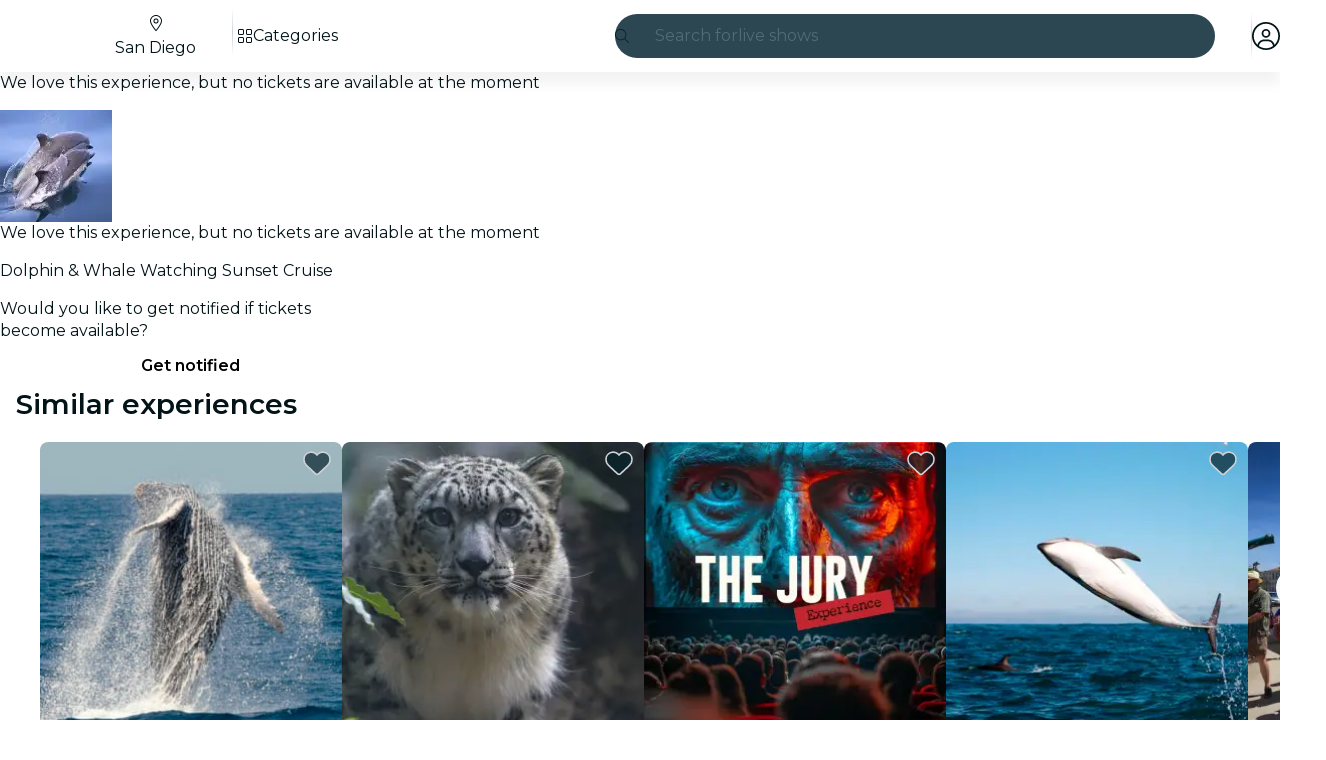

--- FILE ---
content_type: text/html
request_url: https://feverup.com/m/113867
body_size: 148882
content:
<!DOCTYPE html><html lang="en" dir="ltr" class="astro-sckkx6r4"> <head><meta charset="utf-8"><meta name="viewport" content="width=device-width, initial-scale=1"> <title>Dolphin &amp; Whale Watching Sunset Cruise San Diego Tickets | Fever</title><meta id="description" name="description" content="Tickets for a unique sunset cruise in San Diego! See dolphins and whales up close, learn from certified guides, and enjoy a stunning sunset. Get your tickets!"><link id="canonical" rel="canonical" href="https://feverup.com/m/113867"><meta id="robots" name="robots" content="noindex"><meta name="google" content="notranslate"><meta name="theme-color" content="#ffffff"><meta name="mobile-web-app-capable" content="yes"><meta name="apple-mobile-web-app-capable" content="yes"><meta id="al:ios:url" property="al:ios:url" content="fb212044188860269://m/113867"><meta id="al:android:url" property="al:android:url" content="fb212044188860269://m/113867"><meta id="al:android:package" property="al:android:package" content="com.feverup.fever"><link id="apple-touch-icon" rel="apple-touch-icon" sizes="180x180" href="/favicons/apple-touch-icon.png"><link rel="icon" type="image/png" sizes="48x48" href="/favicons/favicon-48x48.png"><link rel="icon" type="image/png" sizes="32x32" href="/favicons/favicon-32x32.png"><link rel="icon" type="image/png" sizes="16x16" href="/favicons/favicon-16x16.png"><link rel="mask-icon" href="/favicons/favicon-safari-pinned-tab.svg" color="#10212e"><link rel="shortcut icon" href="/favicons/shortcut-favicon.ico"><meta name="msapplication-config" content="/browserconfig.xml"><link rel="preconnect" href="https://applications-media.feverup.com"><meta name="msapplication-TileColor" content="#10212e"><meta name="msapplication-config" content="/browserconfig.xml"><meta property="fb:app_id" content="212044188860269"><meta property="og:site_name" content="Fever"><meta id="og:type" property="og:type" content="product"><meta id="og:title" property="og:title" content="Dolphin &#38; Whale Watching Sunset Cruise San Diego Tickets | Fever"><meta id="twitter:title" property="twitter:title" content="Dolphin &#38; Whale Watching Sunset Cruise San Diego Tickets | Fever"><meta id="og:description" property="og:description" content="Tickets for a unique sunset cruise in San Diego! See dolphins and whales up close, learn from certified guides, and enjoy a stunning sunset. Get your tickets!"><meta id="og:url" property="og:url" content="https://feverup.com/m/113867"><meta id="og:image" property="og:image" content="https://applications-media.feverup.com/image/upload/f_auto,ar_15:8,c_fill/fever2/plan/photo/ab95c050-c608-11ec-836a-ce84084df2a2.jpg"><meta id="twitter:site" property="twitter:site" content="@feverapp"><meta id="twitter:description" property="twitter:description" content="Tickets for a unique sunset cruise in San Diego! See dolphins and whales up close, learn from certified guides, and enjoy a stunning sunset. Get your tickets!"><!--[--><!--[--><!--]--><!--]--> <link rel="preload" as="image" href="https://applications-media.feverup.com/image/upload/f_auto,w_320,h_320/fever2/plan/photo/ab95c050-c608-11ec-836a-ce84084df2a2.jpg" imagesrcset="https://applications-media.feverup.com/image/upload/f_auto,w_320,h_320/fever2/plan/photo/ab95c050-c608-11ec-836a-ce84084df2a2.jpg 320w, https://applications-media.feverup.com/image/upload/f_auto,w_550,h_550/fever2/plan/photo/ab95c050-c608-11ec-836a-ce84084df2a2.jpg 550w" imagesizes="(max-width: 999px) 550px, 315px" crossorigin="anonymous"> <link rel="preload" as="font" href="/_astro/fonts/montserrat_v25_JTUSjIg1_i6t8kCHKm459WlhyyTh89Y.woff2" crossorigin="anonymous"><style>@keyframes skeleton-loading{0%{background-position:200%}to{background-position:-200%}}.fv-loader:where(.astro-qr7epx6e){display:none;justify-content:center;align-items:center;top:0;left:0;width:100lvw;height:100lvh;z-index:9999}.fv-loader:where(.astro-qr7epx6e).active{position:fixed;display:flex}.fv-loader:where(.astro-qr7epx6e) svg:where(.astro-qr7epx6e){width:6.25rem}.fv-loader--scheme-dark:where(.astro-qr7epx6e){background-color:#06232c}.fv-loader--scheme-dark:where(.astro-qr7epx6e) svg:where(.astro-qr7epx6e){color:#fff}.fv-loader--scheme-light:where(.astro-qr7epx6e){background-color:#fff}.fv-loader--scheme-light:where(.astro-qr7epx6e) svg:where(.astro-qr7epx6e){color:#06232c}@keyframes svelte-1is6vbr-skeleton-loading{0%{background-position:200%}to{background-position:-200%}}.fv-reviews-share-button.svelte-1is6vbr{background-color:#fff;border:solid .0625rem #ccd2d8;border-radius:100%;text-decoration:none}.fv-reviews-share-button--floating-experiment.svelte-1is6vbr{width:2.5rem;height:2.5rem;font-size:1.125rem;display:grid;place-items:center;color:#031419;border:1px solid rgba(0,0,0,.1);box-shadow:0 2px 4px #0000001f}.fv-reviews-share-button--floating-experiment.svelte-1is6vbr .fv-reviews-share-button__icon{transform:rotate(270deg)}.fv-reviews-share-button--floating.svelte-1is6vbr{width:2.625rem;height:2.625rem;line-height:1.5rem;color:#0079ca}.fv-share-button__flat-icon.svelte-1is6vbr{width:2.625rem;height:2.625rem;display:flex;align-items:center;justify-content:center;transform:rotate(270deg)}@keyframes svelte-15prutj-skeleton-loading{0%{background-position:200%}to{background-position:-200%}}@media (min-width: 36rem){.fv-share-url-modal.svelte-15prutj{min-width:22.5rem}}.fv-share-url-modal__img.svelte-15prutj{position:relative;height:0;width:100%;padding-bottom:48%;overflow:hidden}.fv-share-url-modal__img.svelte-15prutj img:where(.svelte-15prutj){position:absolute;top:0;width:100%}.fv-share-url-modal__close.svelte-15prutj{position:absolute;top:.75rem;right:.75rem;width:1.5rem;height:1.5rem;color:#fff;font-size:1.125rem}.fv-share-url-modal__content.svelte-15prutj{padding:1rem 1rem 1.5rem;display:flex;flex-flow:column}.fv-share-url-modal__title.svelte-15prutj{font-size:1.125rem;text-align:center;margin-bottom:1rem;color:#031419}.fv-share-url-modal__fieldset.svelte-15prutj{position:relative;margin-bottom:1rem}.fv-share-url-modal__input.svelte-15prutj{width:100%;height:2.5rem;border:solid .0625rem #ccd2d8;border-radius:.25rem;font-size:.875rem;padding-top:.5rem;padding-bottom:.5rem;padding-inline-end:3rem;padding-inline-start:.5rem}.fv-share-url-modal__copy-link.svelte-15prutj{position:absolute;top:.0625rem;inset-inline-end:.0625rem;display:block;width:2.375rem;height:2.375rem;background-color:#fff;border:none;border-end-end-radius:.25rem;border-start-end-radius:.25rem;border-inline-start:solid .0625rem #ccd2d8}.fv-share-url-modal__copy-link.svelte-15prutj:hover{color:var(--theme-action-color-hover, #005795)}.fv-share-url-modal__copy-success-msg.svelte-15prutj{color:#126d3f;padding:.5rem .5rem .3125rem;margin-bottom:0;font-size:.75rem;background-color:#e8f8f0;border-radius:0 0 .25rem .25rem;margin-top:-.125rem}@media (min-width: 62rem){.fv-share-url-modal__title.svelte-15prutj{font-size:1.25rem}}.fv-share-url-modal-social-icons.svelte-15prutj{display:flex;justify-content:center;margin-bottom:1.5rem;font-size:1.25rem}.fv-share-url-modal-social-icons__item.svelte-15prutj{display:flex;align-items:center;justify-content:center;width:2.5rem;height:2.5rem;margin:auto .25rem;text-align:center;font-size:1.125rem;border-radius:100%;color:var(--theme-action-color, #0079ca);background-color:var(--theme-color-background, #ffffff);border:solid .0625rem var(--theme-action-color, #0079ca);line-height:2.625rem;text-decoration:none;cursor:pointer;transition:all .3s ease-in-out}.fv-share-url-modal-social-icons__item.svelte-15prutj:hover{color:var(--theme-action-color-hover, #005795);background-color:var(--theme-color-background, #ffffff);filter:brightness(95%)}
svg:not(:root).svg-inline--fa.svelte-1ipid5s,svg:not(:host).svg-inline--fa.svelte-1ipid5s{overflow:visible;box-sizing:content-box}.svg-inline--fa.svelte-1ipid5s{display:var(--fa-display, inline-block);height:1em;overflow:visible;vertical-align:-.125em}.svg-inline--fa.fa-xs.svelte-1ipid5s{vertical-align:0}.svg-inline--fa.fa-lg.svelte-1ipid5s{vertical-align:-.2em}.svg-inline--fa.fa-fw.svelte-1ipid5s{width:var(--fa-fw-width, 1.25em)}.svg-inline--fa.fa-full.svelte-1ipid5s{width:100%;height:100%;vertical-align:unset;display:flex}.fa-2x.svelte-1ipid5s{font-size:2em}.fa-3x.svelte-1ipid5s{font-size:3em}.fa-xs.svelte-1ipid5s{font-size:.75em;line-height:.08333em;vertical-align:.125em}.fa-lg.svelte-1ipid5s{font-size:1.25em;line-height:.05em;vertical-align:-.075em}.fa-fw.svelte-1ipid5s{text-align:center;width:1.25em}.fa-spin.svelte-1ipid5s{-webkit-animation-name:svelte-1ipid5s-fa-spin;animation-name:svelte-1ipid5s-fa-spin;-webkit-animation-delay:var(--fa-animation-delay, 0s);animation-delay:var(--fa-animation-delay, 0s);-webkit-animation-direction:var(--fa-animation-direction, normal);animation-direction:var(--fa-animation-direction, normal);-webkit-animation-duration:var(--fa-animation-duration, 2s);animation-duration:var(--fa-animation-duration, 2s);-webkit-animation-iteration-count:var(--fa-animation-iteration-count, infinite);animation-iteration-count:var(--fa-animation-iteration-count, infinite);-webkit-animation-timing-function:var(--fa-animation-timing, linear);animation-timing-function:var(--fa-animation-timing, linear)}[dir=rtl] .rtl-enable.svelte-1ipid5s{transform:scale3d(-1,1,1)}@media (prefers-reduced-motion: reduce){.fa-spin.svelte-1ipid5s{-webkit-animation-delay:-1ms;animation-delay:-1ms;-webkit-animation-duration:1ms;animation-duration:1ms;-webkit-animation-iteration-count:1;animation-iteration-count:1;transition-delay:0s;transition-duration:0s}}@-webkit-keyframes svelte-1ipid5s-fa-spin{0%{-webkit-transform:rotate(0deg);transform:rotate(0)}to{-webkit-transform:rotate(360deg);transform:rotate(360deg)}}@keyframes svelte-1ipid5s-fa-spin{0%{-webkit-transform:rotate(0deg);transform:rotate(0)}to{-webkit-transform:rotate(360deg);transform:rotate(360deg)}}@font-face{font-family:Montserrat;font-style:normal;font-weight:400;font-display:swap;src:url(/_astro/fonts/montserrat_v25_JTUSjIg1_i6t8kCHKm459WRhyyTh89ZNpQ.woff2) format("woff2");unicode-range:U+0460-052F,U+1C80-1C88,U+20B4,U+2DE0-2DFF,U+A640-A69F,U+FE2E-FE2F}@font-face{font-family:Montserrat;font-style:normal;font-weight:400;font-display:swap;src:url(/_astro/fonts/montserrat_v25_JTUSjIg1_i6t8kCHKm459W1hyyTh89ZNpQ.woff2) format("woff2");unicode-range:U+0301,U+0400-045F,U+0490-0491,U+04B0-04B1,U+2116}@font-face{font-family:Montserrat;font-style:normal;font-weight:400;font-display:swap;src:url(/_astro/fonts/montserrat_v25_JTUSjIg1_i6t8kCHKm459WZhyyTh89ZNpQ.woff2) format("woff2");unicode-range:U+0102-0103,U+0110-0111,U+0128-0129,U+0168-0169,U+01A0-01A1,U+01AF-01B0,U+1EA0-1EF9,U+20AB}@font-face{font-family:Montserrat;font-style:normal;font-weight:400;font-display:swap;src:url(/_astro/fonts/montserrat_v25_JTUSjIg1_i6t8kCHKm459WdhyyTh89ZNpQ.woff2) format("woff2");unicode-range:U+0100-024F,U+0259,U+1E00-1EFF,U+2020,U+20A0-20AB,U+20AD-20CF,U+2113,U+2C60-2C7F,U+A720-A7FF}@font-face{font-family:Montserrat;font-style:normal;font-weight:400;font-display:swap;src:url(/_astro/fonts/montserrat_v25_JTUSjIg1_i6t8kCHKm459WlhyyTh89Y.woff2) format("woff2");unicode-range:U+0000-00FF,U+0131,U+0152-0153,U+02BB-02BC,U+02C6,U+02DA,U+02DC,U+2000-206F,U+2074,U+20AC,U+2122,U+2191,U+2193,U+2212,U+2215,U+FEFF,U+FFFD}@font-face{font-family:Montserrat;font-style:normal;font-weight:600;font-display:swap;src:url(/_astro/fonts/montserrat_v25_JTUSjIg1_i6t8kCHKm459WRhyyTh89ZNpQ.woff2) format("woff2");unicode-range:U+0460-052F,U+1C80-1C88,U+20B4,U+2DE0-2DFF,U+A640-A69F,U+FE2E-FE2F}@font-face{font-family:Montserrat;font-style:normal;font-weight:600;font-display:swap;src:url(/_astro/fonts/montserrat_v25_JTUSjIg1_i6t8kCHKm459W1hyyTh89ZNpQ.woff2) format("woff2");unicode-range:U+0301,U+0400-045F,U+0490-0491,U+04B0-04B1,U+2116}@font-face{font-family:Montserrat;font-style:normal;font-weight:600;font-display:swap;src:url(/_astro/fonts/montserrat_v25_JTUSjIg1_i6t8kCHKm459WZhyyTh89ZNpQ.woff2) format("woff2");unicode-range:U+0102-0103,U+0110-0111,U+0128-0129,U+0168-0169,U+01A0-01A1,U+01AF-01B0,U+1EA0-1EF9,U+20AB}@font-face{font-family:Montserrat;font-style:normal;font-weight:600;font-display:swap;src:url(/_astro/fonts/montserrat_v25_JTUSjIg1_i6t8kCHKm459WdhyyTh89ZNpQ.woff2) format("woff2");unicode-range:U+0100-024F,U+0259,U+1E00-1EFF,U+2020,U+20A0-20AB,U+20AD-20CF,U+2113,U+2C60-2C7F,U+A720-A7FF}@font-face{font-family:Montserrat;font-style:normal;font-weight:600;font-display:swap;src:url(/_astro/fonts/montserrat_v25_JTUSjIg1_i6t8kCHKm459WlhyyTh89Y.woff2) format("woff2");unicode-range:U+0000-00FF,U+0131,U+0152-0153,U+02BB-02BC,U+02C6,U+02DA,U+02DC,U+2000-206F,U+2074,U+20AC,U+2122,U+2191,U+2193,U+2212,U+2215,U+FEFF,U+FFFD}*,*:before,*:after{box-sizing:border-box}html{font-family:sans-serif;line-height:1.15;-webkit-text-size-adjust:100%;-webkit-tap-highlight-color:rgba(0,0,0,0);overscroll-behavior:none}article,aside,figcaption,figure,footer,header,hgroup,main,nav,section{display:block}body{margin:0;font-family:Montserrat,sans-serif;font-size:1rem;font-weight:400;line-height:1.4;color:#031419;text-align:start;background-color:var(--theme-color-background, #ffffff);overscroll-behavior:none;scrollbar-gutter:stable}[tabindex="-1"]:focus:not(:focus-visible){outline:0!important}hr{box-sizing:content-box;height:0;overflow:visible}h1,h2,h3,h4,h5,h6{margin-top:0;margin-bottom:.5rem}p{margin-top:0;margin-bottom:1rem}abbr[title],abbr[data-original-title]{text-decoration:underline;text-decoration:underline dotted;cursor:help;border-bottom:0;text-decoration-skip-ink:none}address{margin-bottom:1rem;font-style:normal;line-height:inherit}ol,ul,dl{margin-top:0;margin-bottom:1rem}ol ol,ul ul,ol ul,ul ol{margin-bottom:0}dt{font-weight:600}dd{margin-bottom:.5rem;margin-left:0}blockquote{margin:0 0 1rem}b,strong{font-weight:bolder}small{font-size:80%}sub,sup{position:relative;font-size:75%;line-height:0;vertical-align:baseline}sub{bottom:-.25em}sup{top:-.5em}a{color:var(--theme-action-color, #0079ca);text-decoration:none;background-color:transparent}a:hover{color:var(--theme-action-color-hover, #005795);text-decoration:underline}a:not([href]):not([class]){color:inherit;text-decoration:none}a:not([href]):not([class]):hover{color:inherit;text-decoration:none}pre,code,kbd,samp{font-family:SFMono-Regular,Menlo,Monaco,Consolas,Liberation Mono,Courier New,monospace;font-size:1em}pre{margin-top:0;margin-bottom:1rem;overflow:auto;-ms-overflow-style:scrollbar}figure{margin:0 0 1rem}img{vertical-align:middle;border-style:none}svg{overflow:hidden;vertical-align:middle}table{border-collapse:collapse}caption{padding-top:.75rem;padding-bottom:.75rem;color:#536b75;text-align:left;caption-side:bottom}th{text-align:inherit;text-align:-webkit-match-parent}label{display:inline-block;margin-bottom:.5rem}button{border-radius:0}button:focus:not(:focus-visible){outline:0}input,button,select,optgroup,textarea{margin:0;font-family:inherit;font-size:inherit;line-height:inherit}button,input{overflow:visible}button,select{text-transform:none}[role=button]{cursor:pointer}select{word-wrap:normal}button,[type=button],[type=reset],[type=submit]{-webkit-appearance:button}button:not(:disabled),[type=button]:not(:disabled),[type=reset]:not(:disabled),[type=submit]:not(:disabled){cursor:pointer}button::-moz-focus-inner,[type=button]::-moz-focus-inner,[type=reset]::-moz-focus-inner,[type=submit]::-moz-focus-inner{padding:0;border-style:none}input[type=radio],input[type=checkbox]{box-sizing:border-box;padding:0}textarea{overflow:auto;resize:vertical}fieldset{min-width:0;padding:0;margin:0;border:0}legend{display:block;width:100%;max-width:100%;padding:0;margin-bottom:.5rem;font-size:1.5rem;line-height:inherit;color:inherit;white-space:normal}progress{vertical-align:baseline}[type=number]::-webkit-inner-spin-button,[type=number]::-webkit-outer-spin-button{height:auto}[type=search]{outline-offset:-2px;-webkit-appearance:none}[type=search]::-webkit-search-decoration{-webkit-appearance:none}::-webkit-file-upload-button{font:inherit;-webkit-appearance:button}output{display:inline-block}summary{display:list-item;cursor:pointer}template{display:none}[hidden]{display:none!important}:root{--brands--facebook: #1877f2;--brands--facebook-hover: #0c64d5;--brands--kakao: #fee500;--brands--kakao-filter: invert(88%) sepia(33%) saturate(3673%) hue-rotate(359deg) brightness(109%) contrast(105%);--brands--naver: #03c75a;--brands--whatsapp: #25d366;--font-family--base: Montserrat, sans-serif}*{-webkit-font-smoothing:antialiased;-moz-osx-font-smoothing:grayscale}::-webkit-input-placeholder{line-height:normal}button{background:transparent;border:none;padding:0}input,button{outline:none}input:focus,button:focus{outline:none}img{max-width:100%}hr{margin-top:1rem;margin-bottom:1rem;border:0;border-top:1px solid rgba(0,0,0,.1)}img.lazy-img-not-loaded-yet{position:relative;top:-.625rem;opacity:0;transition:all .3s ease-in-out}img.lazy-img-not-loaded-yet.lazy-img-loaded{top:0;opacity:1;transition:all .3s ease-in-out}.form__fieldset{margin-bottom:1rem}.form__legend{display:flex;width:100%;flex-wrap:nowrap;font-size:1rem;font-weight:600;align-items:center}.form__legend--line:after{content:"";flex:1;margin-left:.5rem;border-bottom:solid .0625rem #ccd2d8}.form__legend--two-lines{font-weight:400}.form__legend--two-lines:before{content:"";flex:1;margin-right:.5rem;border-bottom:solid .0625rem #ccd2d8}.form__legend--two-lines:after{content:"";flex:1;margin-left:.5rem;border-bottom:solid .0625rem #ccd2d8}.form__label{margin-bottom:.25rem;font-size:1rem;font-weight:600;line-height:1.5rem}.form__label--center{width:100%;text-align:center}.form__label--optional{color:#536b75;font-size:1rem;font-weight:400;line-height:1.5rem}.form__helper{font-size:.875rem;margin-bottom:.5rem}.form__validation{margin:-1.25rem 0 0;padding:.125rem 0;padding-inline:.125rem;height:1.25rem;font-size:.625rem;font-weight:600}.form__validation--success{color:#18824c}.form__validation--error,.form__validation--error a{color:#eb0052}.form__input{display:flex;width:100%;height:3rem;padding:0 1rem;margin-bottom:1.25rem;font-size:.875rem;background-color:#fff;border:.0625rem solid #ccd2d8;border-radius:.25rem;box-shadow:inset 0 .125rem .25rem #06232c14}.form__input:focus{border-width:.125rem;border-color:#0068b0}.form__input--code{margin:0 auto 1.5rem;max-width:16rem;border:0;border-bottom:.0625rem solid #ccd2d8;box-shadow:none;letter-spacing:.5rem;text-align:center;text-transform:uppercase}.form__input--error{border-color:#eb0052}.form__input--error:focus{border-color:#eb0052}.form__button--aside{margin-bottom:1.25rem}.fade{transition:opacity .15s linear}@media (prefers-reduced-motion: reduce){.fade{transition:none}}.fade:not(.show){opacity:0}.collapse:not(.show){display:none}.collapsing{position:relative;height:0;overflow:hidden;transition:height .35s ease}@media (prefers-reduced-motion: reduce){.collapsing{transition:none}}.collapsing.width{width:0;height:auto;transition:width .35s ease}@media (prefers-reduced-motion: reduce){.collapsing.width{transition:none}}.row{display:flex;flex-wrap:wrap;margin-right:-16px;margin-left:-16px}.cell{position:relative;width:100%;padding-right:16px;padding-left:16px}.flex{display:flex}.flex--wrap{flex-wrap:wrap}.flex--align-items-center{align-items:center}.flex--align-items-bottom{align-items:flex-end}.shrink{flex:0 0 auto;width:auto;max-width:100%}.auto{flex:1 1 0;width:auto;min-width:0}.mt-0{margin-top:0}.pt-0{padding-top:0}.mb-0{margin-bottom:0}.pb-0{padding-bottom:0}.ml-0{margin-left:0}.pl-0{padding-left:0}.mr-0{margin-right:0}.pr-0{padding-right:0}.mt-4{margin-top:.25rem}.pt-4{padding-top:.25rem}.mb-4{margin-bottom:.25rem}.pb-4{padding-bottom:.25rem}.ml-4{margin-left:.25rem}.pl-4{padding-left:.25rem}.mr-4{margin-right:.25rem}.pr-4{padding-right:.25rem}.mt-8{margin-top:.5rem}.pt-8{padding-top:.5rem}.mb-8{margin-bottom:.5rem}.pb-8{padding-bottom:.5rem}.ml-8{margin-left:.5rem}.pl-8{padding-left:.5rem}.mr-8{margin-right:.5rem}.pr-8{padding-right:.5rem}.mt-12{margin-top:.75rem}.pt-12{padding-top:.75rem}.mb-12{margin-bottom:.75rem}.pb-12{padding-bottom:.75rem}.ml-12{margin-left:.75rem}.pl-12{padding-left:.75rem}.mr-12{margin-right:.75rem}.pr-12{padding-right:.75rem}.mt-16{margin-top:1rem}.pt-16{padding-top:1rem}.mb-16{margin-bottom:1rem}.pb-16{padding-bottom:1rem}.ml-16{margin-left:1rem}.pl-16{padding-left:1rem}.mr-16{margin-right:1rem}.pr-16{padding-right:1rem}.mt-24{margin-top:1.5rem}.pt-24{padding-top:1.5rem}.mb-24{margin-bottom:1.5rem}.pb-24{padding-bottom:1.5rem}.ml-24{margin-left:1.5rem}.pl-24{padding-left:1.5rem}.mr-24{margin-right:1.5rem}.pr-24{padding-right:1.5rem}.mt-32{margin-top:2rem}.pt-32{padding-top:2rem}.mb-32{margin-bottom:2rem}.pb-32{padding-bottom:2rem}.ml-32{margin-left:2rem}.pl-32{padding-left:2rem}.mr-32{margin-right:2rem}.pr-32{padding-right:2rem}.mt-40{margin-top:2.5rem}.pt-40{padding-top:2.5rem}.mb-40{margin-bottom:2.5rem}.pb-40{padding-bottom:2.5rem}.ml-40{margin-left:2.5rem}.pl-40{padding-left:2.5rem}.mr-40{margin-right:2.5rem}.pr-40{padding-right:2.5rem}.mt-48{margin-top:3rem}.pt-48{padding-top:3rem}.mb-48{margin-bottom:3rem}.pb-48{padding-bottom:3rem}.ml-48{margin-left:3rem}.pl-48{padding-left:3rem}.mr-48{margin-right:3rem}.pr-48{padding-right:3rem}.mt-72{margin-top:4.5rem}.pt-72{padding-top:4.5rem}.mb-72{margin-bottom:4.5rem}.pb-72{padding-bottom:4.5rem}.ml-72{margin-left:4.5rem}.pl-72{padding-left:4.5rem}.mr-72{margin-right:4.5rem}.pr-72{padding-right:4.5rem}.dp-block{display:block;width:100%}.no-bullets{list-style:none;padding-left:0}.fs-10{font-size:.625rem}@media (min-width: 62rem){.lg\:fs-10{font-size:.625rem}}.fs-12{font-size:.75rem}@media (min-width: 62rem){.lg\:fs-12{font-size:.75rem}}.fs-14{font-size:.875rem}@media (min-width: 62rem){.lg\:fs-14{font-size:.875rem}}.fs-16{font-size:1rem}@media (min-width: 62rem){.lg\:fs-16{font-size:1rem}}.fs-18{font-size:1.125rem}@media (min-width: 62rem){.lg\:fs-18{font-size:1.125rem}}.fs-20{font-size:1.25rem}@media (min-width: 62rem){.lg\:fs-20{font-size:1.25rem}}.fs-24{font-size:1.5rem}@media (min-width: 62rem){.lg\:fs-24{font-size:1.5rem}}.fs-28{font-size:1.75rem;line-height:1.2}@media (min-width: 62rem){.lg\:fs-28{font-size:1.75rem}}.fs-32{font-size:2rem;line-height:1.2}@media (min-width: 62rem){.lg\:fs-32{font-size:2rem}}.fs-36{font-size:2.25rem;line-height:1.2}@media (min-width: 62rem){.lg\:fs-36{font-size:2.25rem}}.fs-40{font-size:2.5rem;line-height:1.2}@media (min-width: 62rem){.lg\:fs-40{font-size:2.5rem}}.fs-48{font-size:3rem;line-height:1.2}@media (min-width: 62rem){.lg\:fs-48{font-size:3rem}}.fw-normal{font-weight:400}.fw-bold{font-weight:600}.text-left{text-align:start}.text-center{text-align:center}.text-right{text-align:end}.text-ellipsis{white-space:nowrap;text-overflow:ellipsis;overflow:hidden}.text-lowercase{text-transform:lowercase}.text-uppercase{text-transform:uppercase}.text-capitalize{text-transform:capitalize}.fc-highlight{color:#39a5ee;cursor:pointer}@media (max-width: 61.98rem){.d-desktop{display:none}}@media (max-width: 47.98rem){.d-tablet{display:none}}@media (min-width: 48rem){.h-tablet{display:none}}@media (min-width: 62rem){.h-desktop{display:none}}.bg-white{background-color:#fff}.bg-white--boxed{margin:0 auto;max-width:34.375rem}.bg-white--fullheight{min-height:calc(100vh - 4.5rem)}.global-wrapper{max-width:90rem;padding-left:.75rem;padding-right:.75rem;margin:0 auto}@media (min-width: 48rem){.global-wrapper{padding-left:2.5rem;padding-right:2.5rem}}@media (min-width: 80rem){.global-wrapper{position:relative;padding-right:5rem;padding-left:5rem}}.global-wrapper--purchase{max-width:1140px}@media (min-width: 36rem){.global-wrapper--purchase{padding-left:2.5rem;padding-right:2.5rem}}@media (min-width: 80rem){.global-wrapper--purchase{padding-right:2.5rem;padding-left:2.5rem}}.mobile-wrapper{position:relative;max-width:34.375rem;padding-left:.75rem;padding-right:.75rem;margin:0 auto}.hidden{display:none}.wrapper{width:100%;padding-right:16px;padding-left:16px;margin-right:auto;margin-left:auto;max-width:80rem}.container{width:100%;max-width:80rem;margin-left:auto;margin-right:auto}.container:after{display:block;clear:both;content:""}.container--paddings{padding-left:1rem;padding-right:1rem}@media (min-width: 62rem){.container--lg\:paddings{padding-left:1rem;padding-right:1rem}}.card-wrapper{position:relative;padding:1rem;color:#fff}.shape-wrapper{background-color:#fff;color:#031419;padding:1rem;border:solid .0625rem #ccd2d8;border-radius:.5rem;overflow:hidden}.shape-wrapper--shadow-1x{box-shadow:0 .125rem .25rem #0000001f}.shape-wrapper--shadow-2x{box-shadow:0 .25rem .5rem #0000003d}.shape-wrapper--shadow-3x{box-shadow:0 .5rem 1rem #0000003d}:root{--fv-alert-color-danger: #9b0031;--fv-alert-color-warning: #9f5800;--fv-alert-color-success: #126d3f;--fv-alert-color-info: #005795;--fv-alert-color-accent: #44248b;--fv-alert-background-color-danger: #fff0f4;--fv-alert-background-color-warning: #fff4e6;--fv-alert-background-color-success: #e8f8f0;--fv-alert-background-color-info: #e6f4ff;--fv-alert-background-color-accent: #f0ebfd;--fv-alert-border-color-danger-contrast: #f43d7a;--fv-alert-border-color-warning-contrast: #ffa639;--fv-alert-border-color-success-contrast: #53be88;--fv-alert-border-color-info-contrast: #39a5ee;--fv-alert-border-color-accent-contrast: #8e69e3}.fv-alert a{text-decoration:underline;color:inherit}.fv-plan-benefits-saves{padding:0 .75rem;color:#536b75;font:400 .875rem/1.25rem Montserrat,sans-serif;text-align:center}.fv-plan-benefits-saves button{position:relative;padding:0;margin:0;background:none;border:none;cursor:pointer}.fv-plan-benefits-saves button:after{content:"";height:48px;width:48px;position:absolute;top:50%;left:50%;transform:translate(-50%) translateY(-50%)}.fv-plan-benefits-saves button fv-fa-icon{color:#536b75}.fv-plan-benefits-sheet fv-sheet-header .sheet-header{padding-inline-end:3rem}.fv-plan-benefits-sheet__loading{display:flex;justify-content:center;align-items:center;padding:9.375rem 0}.fv-plan-benefits-sheet__content{display:flex;flex-direction:column;flex-wrap:wrap;gap:1rem;align-items:flex-start}.fv-plan-benefits-sheet__label{flex:0 1 auto;padding:.25rem .5rem;border-radius:.25rem;background-color:#bd962a;color:#031419;font:400 .75rem/1rem Montserrat,sans-serif}.fv-plan-benefits-sheet__subtitle{margin-bottom:.5rem;width:100%;font:600 1.125rem/1.5rem Montserrat,sans-serif}.fv-plan-benefits-sheet__list{display:flex;flex-direction:column;gap:1.5rem;padding:0;margin-bottom:.5rem;width:100%;list-style:none}.fv-plan-benefits-sheet__item{display:flex;align-items:center;gap:1rem}.fv-plan-benefits-sheet__item__icon{flex:0 0 1rem;width:1rem}.fv-plan-benefits-sheet__item__content{flex:1;min-width:0}.fv-plan-benefits-sheet__item__name{margin-bottom:.25rem;font:600 .875rem/1.25rem Montserrat,sans-serif}.fv-plan-benefits-sheet__item__description{margin-bottom:0;color:#536b75;font:400 .75rem/1rem Montserrat,sans-serif}.fv-plan-benefits-sheet__item__discount{flex:0 0 auto;padding:.25rem;min-width:4.375rem;background-color:#eb0052;border-radius:.25rem;color:#fff;font:600 .75rem/1rem Montserrat,sans-serif;text-align:center}.fv-plan-benefits-sheet__how-to-use{padding:.75rem 1rem;width:100%;background-color:#f6f7fe;border-radius:.5rem}.fv-plan-benefits-sheet__how-to-use__title{margin-bottom:.25rem;font:600 .875rem/1.25rem Montserrat,sans-serif}.fv-plan-benefits-sheet__how-to-use__description{margin-bottom:0;font:400 .875rem/1.25rem Montserrat,sans-serif}.fv-plan-benefits-sheet__error-message{padding:1rem .5rem;width:100%;font:400 1rem/1.5rem Montserrat,sans-serif}@keyframes svelte-19d7vuv-skeleton-loading{0%{background-position:200%}to{background-position:-200%}}.fv-footer__link.svelte-19d7vuv{color:#fff;text-decoration:none;cursor:pointer}.fv-footer__link.svelte-19d7vuv:hover{color:#fff}@keyframes svelte-f5vv0r-skeleton-loading{0%{background-position:200%}to{background-position:-200%}}a.svelte-f5vv0r{color:#fff;text-decoration:none;cursor:pointer}a.svelte-f5vv0r:hover{color:#fff}.fv-footer:where(.astro-dwl4onjj){background:#000;color:#fff;padding-block-start:2rem}.fv-footer:where(.astro-dwl4onjj):after{display:block;clear:both;content:""}.fv-footer--padding-bottom:where(.astro-dwl4onjj){padding-bottom:4rem}@media (min-width: 62rem){.fv-footer--padding-bottom:where(.astro-dwl4onjj){padding-bottom:0}}.fv-footer:where(.astro-dwl4onjj) a:where(.astro-dwl4onjj){color:#fff;text-decoration:none;cursor:pointer}.fv-footer:where(.astro-dwl4onjj) a:where(.astro-dwl4onjj):hover{color:#fff}.fv-footer__title:where(.astro-dwl4onjj){margin-block-end:1rem;font-weight:600}.fv-footer__container:where(.astro-dwl4onjj){display:grid;grid-template-columns:repeat(2,1fr);gap:1rem;padding:0 1rem}@media (min-width: 62rem){.fv-footer__container:where(.astro-dwl4onjj){grid-template-columns:repeat(5,2fr) 3fr}}@media (min-width: 62rem){.fv-footer__container--five-columns:where(.astro-dwl4onjj){grid-template-columns:.75fr repeat(2,1fr) .5fr 2fr}}.fv-footer__list:where(.astro-dwl4onjj){list-style:none;padding:0}.fv-footer__item:where(.astro-dwl4onjj){margin-block-end:.5rem}.fv-footer__item:where(.astro-dwl4onjj):last-child{grid-column:span 2}@media (min-width: 62rem){.fv-footer__item:where(.astro-dwl4onjj):last-child{grid-column:auto}}.fv-footer__item--argentina-withdrawal-form:where(.astro-dwl4onjj){margin-block-start:.75rem}.fv-footer__item--argentina-withdrawal-form:where(.astro-dwl4onjj) .fv-footer__link:where(.astro-dwl4onjj){font-weight:700}.fv-footer__logo:where(.astro-dwl4onjj){margin-block-end:1rem}.fv-footer__legal-info:where(.astro-dwl4onjj){padding-inline-start:1rem}.fv-footer__app-store:where(.astro-dwl4onjj){display:flex;gap:1rem}.fv-footer__data-fiscal:where(.astro-dwl4onjj){display:block;padding-block-start:1rem}.fv-footer__line:where(.astro-dwl4onjj){border-color:#2c4751}.fv-footer__bottom:where(.astro-dwl4onjj){display:flex;flex-direction:column;padding-bottom:1rem}@media (min-width: 62rem){.fv-footer__bottom:where(.astro-dwl4onjj){flex-direction:row;justify-content:space-between;align-items:center}}.fv-footer__bottom:where(.astro-dwl4onjj) .fv-footer__link:where(.astro-dwl4onjj){text-decoration:underline;white-space:normal;display:inline-block}@media (max-width: 79.98rem){.fv-footer__legals:where(.astro-dwl4onjj){margin-bottom:.5rem}}.fv-footer__links-separator:where(.astro-dwl4onjj){margin:0 .25rem}.fv-footer__copyright:where(.astro-dwl4onjj){text-transform:capitalize}@media (min-width: 62rem){.fv-footer__copyright:where(.astro-dwl4onjj){text-align:right}}.fv-footer__link{color:#fff;text-align:initial;cursor:pointer}.fv-footer__link:hover{color:#fff}@keyframes svelte-ufw6do-skeleton-loading{0%{background-position:200%}to{background-position:-200%}}.banner.svelte-ufw6do{display:flex;flex-direction:row;gap:.5rem;align-items:center;justify-content:center;padding-inline:1rem;padding-block:.75rem}.banner--success.svelte-ufw6do{background-color:var(--fv-alert-background-color-success);color:var(--fv-alert-color-success)}@keyframes svelte-1coi8qz-skeleton-loading{0%{background-position:200%}to{background-position:-200%}}.fv-banner.svelte-1coi8qz{height:2.25rem;position:fixed;top:0;left:0;width:100dvw;z-index:1030;display:flex;align-items:center;justify-content:center;gap:.25rem;padding-inline:.75rem}.fv-banner.expandable.svelte-1coi8qz{cursor:pointer}.fv-banner-title.svelte-1coi8qz,.fv-banner-description.svelte-1coi8qz{margin-bottom:0;text-align:center}@media (min-width: 48rem){.fv-banner-title.svelte-1coi8qz,.fv-banner-description.svelte-1coi8qz{text-align:start}}.fv-banner-title.svelte-1coi8qz{font:600 .875rem/1.25rem Montserrat,sans-serif;overflow:hidden;text-overflow:ellipsis;max-width:30ch;white-space:nowrap;min-width:0}@media (min-width: 48rem){.fv-banner-title.svelte-1coi8qz{max-width:77ch}}.fv-banner-title.svelte-1coi8qz p{margin-bottom:0}.fv-banner-icon.svelte-1coi8qz{width:1rem;height:1rem;line-height:0}.fv-banner-description.svelte-1coi8qz{font:400 .875rem/1.25rem Montserrat,sans-serif;overflow:hidden;text-overflow:ellipsis}@media (min-width: 48rem){.fv-banner-description.svelte-1coi8qz{white-space:nowrap;max-width:77ch}}.fv-banner-white.svelte-1coi8qz{background-color:#fff;color:#031419}.fv-banner-shiny-purple.svelte-1coi8qz{background-color:#6f41d7;color:#fff}.fv-banner-shiny-purple.svelte-1coi8qz .fv-banner-title a{color:#fff;text-decoration:underline}.fv-banner-dark-purple.svelte-1coi8qz{background-color:#361b71;color:#fff}.fv-banner-dark-purple.svelte-1coi8qz .fv-banner-title a{color:#fff;text-decoration:underline}.fv-banner-cdl-theme.svelte-1coi8qz{background-color:#ffa639;color:#031419}@keyframes svelte-1ula5q6-skeleton-loading{0%{background-position:200%}to{background-position:-200%}}.fv-city-selector-button.svelte-1ula5q6{border-radius:.25rem;padding:.25rem;color:inherit}.fv-city-selector-button.svelte-1ula5q6:focus-visible{outline:.25rem solid #aacbe1;outline-offset:.125rem}.fv-city-selector-button__favorites-icon.svelte-1ula5q6{width:1.25rem;height:1.25rem;display:inline-block}.fv-city-selector-button--light.svelte-1ula5q6 .fv-city-selector-button__favorites-icon:where(.svelte-1ula5q6){color:#031419}@media (min-width: 62rem){.fv-city-selector-button--light-desktop.svelte-1ula5q6 .fv-city-selector-button__favorites-icon:where(.svelte-1ula5q6){color:#031419}}@keyframes svelte-10ec86j-skeleton-loading{0%{background-position:200%}to{background-position:-200%}}.embla.svelte-10ec86j{overflow:hidden}.embla__container.svelte-10ec86j{display:flex;flex-direction:column;touch-action:pan-x pinch-zoom;height:2.75rem}@keyframes svelte-1dnrhdz-skeleton-loading{0%{background-position:200%}to{background-position:-200%}}.search-typeahead__dynamic-cta.svelte-1dnrhdz{height:2.75rem;width:inherit}.search-typeahead__item.svelte-1dnrhdz{color:#031419;font:400 1rem/1.5rem Montserrat,sans-serif;height:2.75rem;min-height:2.75rem;display:flex;justify-content:flex-start;align-items:center;white-space:nowrap;overflow:hidden;text-overflow:ellipsis}@keyframes svelte-1bpcq16-skeleton-loading{0%{background-position:200%}to{background-position:-200%}}.search-typeahead__placeholder.svelte-1bpcq16{position:absolute;top:0;left:2.5rem;display:flex;align-items:center;gap:.25rem;pointer-events:none;z-index:1;white-space:nowrap;width:calc(100% - 2.5rem);overflow:hidden}.search-typeahead__placeholder-static.svelte-1bpcq16{color:#536b75;font:400 1rem/1.5rem Montserrat,sans-serif}.search-typeahead__placeholder-rtl.svelte-1bpcq16{left:0;right:2.5rem;width:calc(100% - 5rem)}@keyframes svelte-13rfvtr-skeleton-loading{0%{background-position:200%}to{background-position:-200%}}.search-typeahead.svelte-13rfvtr{position:relative;display:inline-flex;width:100%}.search-typeahead.svelte-13rfvtr .search-typeahead__search-icon,.search-typeahead.svelte-13rfvtr .search-typeahead__clear-input-icon{color:inherit;width:.875rem;height:.875rem}@media (min-width: 62rem){.search-typeahead.svelte-13rfvtr{max-width:30rem}}.search-typeahead__box.svelte-13rfvtr{width:100%;display:none;align-items:center;border-radius:2rem;color:#fff;padding-block:0;z-index:25;background-color:#2c4751;padding-inline:1rem .75rem;transition:all .3s ease;height:2.75rem;position:relative}.search-typeahead__box.svelte-13rfvtr:focus-visible,.search-typeahead__box.svelte-13rfvtr:focus-within{background-color:#536b75;border:.0625rem solid #06232c}.search-typeahead__box.svelte-13rfvtr .search-typeahead__item{color:#536b75}.search-typeahead__box__input.svelte-13rfvtr{border:0;box-shadow:unset;border-radius:.25rem;width:100%;padding-inline:.5rem;padding-block:.75rem;overflow:hidden;white-space:nowrap;text-overflow:ellipsis;background-color:transparent;height:2.75rem;color:#fff;font:400 1rem/1.5rem Montserrat,sans-serif}.search-typeahead__box__input--has-content.svelte-13rfvtr{padding-inline-end:2rem}.search-typeahead__box__input.svelte-13rfvtr::-webkit-search-cancel-button{-webkit-appearance:none}.search-typeahead__box__input.svelte-13rfvtr::placeholder{color:#a7b2ba}@media (min-width: 48rem){.search-typeahead__box.svelte-13rfvtr{display:flex}.search-typeahead__box.svelte-13rfvtr:hover{background-color:#536b75}.search-typeahead__box.svelte-13rfvtr:hover .search-typeahead__item,.search-typeahead__box.svelte-13rfvtr:hover .search-typeahead__placeholder-static{color:#a7b2ba}}.search-typeahead__box.search-typeahead__themed.svelte-13rfvtr{background-color:unset;border:.0625rem solid;color:var(--theme-color-text-contrast, #ffffff)}.search-typeahead__box.search-typeahead__themed.svelte-13rfvtr:hover{background-color:unset;color:var(--theme-color-text-contrast, #ffffff)}.search-typeahead__box.search-typeahead__themed.svelte-13rfvtr:focus-within{background-color:unset;color:var(--theme-color-text-contrast, #ffffff)}.search-typeahead__box.search-typeahead__themed.svelte-13rfvtr .search-typeahead__item{color:unset}.search-typeahead__box.search-typeahead__themed.svelte-13rfvtr .search-typeahead__box__input{color:var(--theme-color-text-contrast, #ffffff)}.search-typeahead__box.search-typeahead__themed.svelte-13rfvtr .search-typeahead__placeholder-static{color:unset}.search-typeahead__box.svelte-13rfvtr:focus-within,.search-typeahead__box--focused.svelte-13rfvtr{background-color:#536b75;color:#fff}.search-typeahead__link.svelte-13rfvtr{align-items:center;background:#2c4751;border-radius:2rem;color:#fff;display:flex;padding-block:0;padding-inline:1rem;width:100%;z-index:25;height:2.75rem;text-decoration:none;position:relative}@media (min-width: 48rem){.search-typeahead__link.svelte-13rfvtr{display:none}}.search-typeahead__link.svelte-13rfvtr:focus,.search-typeahead__link.svelte-13rfvtr:focus-within{text-decoration:none;background:#2c4751}.search-typeahead__link-light.svelte-13rfvtr{background-color:#fff;border:.0625rem solid #ccd2d8;padding-inline:1rem .75rem;color:#031419}.search-typeahead__link-light.svelte-13rfvtr:focus{background-color:#fff}.search-typeahead__link-light.svelte-13rfvtr .search-typeahead__item{color:#031419}.search-typeahead__link-light.svelte-13rfvtr .search-typeahead__search-icon{color:#06232c;width:.875rem;height:.875rem}@media (min-width: 62rem){.search-typeahead__link-light-desktop.svelte-13rfvtr{background-color:#fff;border:.0625rem solid #ccd2d8;padding-inline:1rem .75rem;color:#031419}.search-typeahead__link-light-desktop.svelte-13rfvtr:focus{background-color:#fff}.search-typeahead__link-light-desktop.svelte-13rfvtr .search-typeahead__item{color:#031419}.search-typeahead__link-light-desktop.svelte-13rfvtr .search-typeahead__search-icon{color:#06232c;width:.875rem;height:.875rem}}.search-typeahead-light.svelte-13rfvtr .search-typeahead__search-icon,.search-typeahead-light.svelte-13rfvtr .search-typeahead__clear-input-icon{color:#06232c}.search-typeahead-light.svelte-13rfvtr .search-typeahead__box:where(.svelte-13rfvtr){background-color:#fff;border:.0625rem solid #ccd2d8}.search-typeahead-light.svelte-13rfvtr .search-typeahead__box:where(.svelte-13rfvtr):focus-visible,.search-typeahead-light.svelte-13rfvtr .search-typeahead__box:where(.svelte-13rfvtr):focus-within{background-color:#fff;border:.0625rem solid #06232c}@media (min-width: 48rem){.search-typeahead-light.svelte-13rfvtr .search-typeahead__box:where(.svelte-13rfvtr):hover{border:.0625rem solid #000405;background-color:#f2f3f3}.search-typeahead-light.svelte-13rfvtr .search-typeahead__box:where(.svelte-13rfvtr):hover .search-typeahead__item{color:#031419}.search-typeahead-light.svelte-13rfvtr .search-typeahead__box:where(.svelte-13rfvtr):hover .search-typeahead__placeholder-static{color:#031419}}.search-typeahead-light.svelte-13rfvtr .search-typeahead__box__input:where(.svelte-13rfvtr){color:#031419}.search-typeahead-light.svelte-13rfvtr .search-typeahead__box__input:where(.svelte-13rfvtr)::placeholder{color:#536b75}.search-typeahead-light.svelte-13rfvtr .search-typeahead__clear-button:where(.svelte-13rfvtr):focus-visible{outline:none}.search-typeahead-light.svelte-13rfvtr .search-typeahead__clear-button:where(.svelte-13rfvtr):focus-visible:after{content:"";position:absolute;top:50%;left:50%;transform:translate(-50%,-50%);width:1.5rem;height:1.5rem;border-radius:.25rem;outline:.25rem solid #aacbe1;outline-offset:.125rem;pointer-events:none}@media (min-width: 62rem){.search-typeahead-light-desktop.svelte-13rfvtr .search-typeahead__search-icon,.search-typeahead-light-desktop.svelte-13rfvtr .search-typeahead__clear-input-icon{color:#06232c}.search-typeahead-light-desktop.svelte-13rfvtr .search-typeahead__box:where(.svelte-13rfvtr){background-color:#fff;border:.0625rem solid #ccd2d8}.search-typeahead-light-desktop.svelte-13rfvtr .search-typeahead__box:where(.svelte-13rfvtr):focus-visible,.search-typeahead-light-desktop.svelte-13rfvtr .search-typeahead__box:where(.svelte-13rfvtr):focus-within{background-color:#fff;border:.0625rem solid #06232c}}@media (min-width: 62rem) and (min-width: 48rem){.search-typeahead-light-desktop.svelte-13rfvtr .search-typeahead__box:where(.svelte-13rfvtr):hover{border:.0625rem solid #000405;background-color:#f2f3f3}.search-typeahead-light-desktop.svelte-13rfvtr .search-typeahead__box:where(.svelte-13rfvtr):hover .search-typeahead__item{color:#031419}.search-typeahead-light-desktop.svelte-13rfvtr .search-typeahead__box:where(.svelte-13rfvtr):hover .search-typeahead__placeholder-static{color:#031419}}@media (min-width: 62rem){.search-typeahead-light-desktop.svelte-13rfvtr .search-typeahead__box__input:where(.svelte-13rfvtr){color:#031419}.search-typeahead-light-desktop.svelte-13rfvtr .search-typeahead__box__input:where(.svelte-13rfvtr)::placeholder{color:#536b75}.search-typeahead-light-desktop.svelte-13rfvtr .search-typeahead__clear-button:where(.svelte-13rfvtr):focus-visible{outline:none}.search-typeahead-light-desktop.svelte-13rfvtr .search-typeahead__clear-button:where(.svelte-13rfvtr):focus-visible:after{content:"";position:absolute;top:50%;left:50%;transform:translate(-50%,-50%);width:1.5rem;height:1.5rem;border-radius:.25rem;outline:.25rem solid #aacbe1;outline-offset:.125rem;pointer-events:none}}.search-typeahead__clear-button.svelte-13rfvtr{display:flex;align-items:center;justify-content:center;height:100%;width:2rem;border-radius:.25rem;position:relative}.search-typeahead__clear-button.svelte-13rfvtr:focus-visible{outline:none}.search-typeahead__clear-button.svelte-13rfvtr:focus-visible:after{content:"";position:absolute;top:50%;left:50%;transform:translate(-50%,-50%);width:1.5rem;height:1.5rem;border-radius:.25rem;outline:.125rem solid #aacbe1;outline-offset:.125rem;pointer-events:none}.search-typeahead__search-icon{font-size:1.25rem;z-index:30;line-height:100%}.search-typeahead__clear-input-icon{font-size:1rem;opacity:.8;cursor:pointer;z-index:30;line-height:100%}@keyframes svelte-1is050p-skeleton-loading{0%{background-position:200%}to{background-position:-200%}}.fv-city-selector-button.svelte-1is050p{display:flex;align-items:center;gap:.5rem;text-decoration:none;cursor:pointer;max-width:100%;height:100%;border-radius:.25rem;padding:.25rem;min-height:2rem;color:inherit;font:400 1rem/1.5rem Montserrat,sans-serif}.fv-city-selector-button.svelte-1is050p:focus-visible{outline:.25rem solid #aacbe1;outline-offset:.125rem}@media (min-width: 48rem){.fv-city-selector-button.svelte-1is050p{gap:.75rem}}.fv-city-selector-button.svelte-1is050p .desktop:where(.svelte-1is050p){display:none}@media (min-width: 48rem){.fv-city-selector-button.svelte-1is050p .desktop:where(.svelte-1is050p){display:unset}}@media (min-width: 48rem){.fv-city-selector-button__location-icon.svelte-1is050p{display:none}}.fv-city-selector-button__icon-mode.svelte-1is050p .fv-city-selector-button__location-icon:where(.svelte-1is050p){padding:unset;padding-inline:unset;border:unset;width:1.125rem;height:1.125rem}.fv-city-selector-button__title.svelte-1is050p{display:flex;flex-direction:column;align-items:flex-start;overflow:hidden}.fv-city-selector-button__description.svelte-1is050p{display:flex;gap:.5rem;max-width:100%;align-items:center}@media (min-width: 48rem){.fv-city-selector-button__description.svelte-1is050p{display:block}}.fv-city-selector-button__description--name.svelte-1is050p{overflow:hidden;white-space:nowrap;text-overflow:ellipsis;line-height:1.5rem;transition:all .3s ease;max-width:14.25rem}@media (min-width: 48rem){.fv-city-selector-button__description--name.svelte-1is050p{line-height:1rem}}@media (min-width: 48rem){.fv-city-selector-button__location-icon.svelte-1is050p,.fv-city-selector-button__description.svelte-1is050p,.fv-city-selector-button__description--name.svelte-1is050p{font:400 1rem/1.5rem Montserrat,sans-serif}.fv-city-selector-button__description.svelte-1is050p:hover .fv-city-selector-button__description--name:where(.svelte-1is050p){text-decoration:underline}}.fv-city-selector-button--light.svelte-1is050p{color:#031419}.fv-city-selector-button--light.svelte-1is050p .fv-city-selector-button__location-icon:where(.svelte-1is050p){border-color:#031419;color:#031419}@media (min-width: 48rem){.fv-city-selector-button--light.svelte-1is050p .fv-city-selector-button__location-icon:where(.svelte-1is050p),.fv-city-selector-button--light.svelte-1is050p .fv-city-selector-button__description:where(.svelte-1is050p),.fv-city-selector-button--light.svelte-1is050p .fv-city-selector-button__description--name:where(.svelte-1is050p){color:#031419;font:400 1rem/1.5rem Montserrat,sans-serif}}@media (min-width: 62rem){.fv-city-selector-button--light-desktop.svelte-1is050p{color:#031419}.fv-city-selector-button--light-desktop.svelte-1is050p .fv-city-selector-button__location-icon:where(.svelte-1is050p){border-color:#031419;color:#031419}}@media (min-width: 62rem) and (min-width: 48rem){.fv-city-selector-button--light-desktop.svelte-1is050p .fv-city-selector-button__location-icon:where(.svelte-1is050p),.fv-city-selector-button--light-desktop.svelte-1is050p .fv-city-selector-button__description:where(.svelte-1is050p),.fv-city-selector-button--light-desktop.svelte-1is050p .fv-city-selector-button__description--name:where(.svelte-1is050p){color:#031419;font:400 1rem/1.5rem Montserrat,sans-serif}}@keyframes svelte-14cv5y5-skeleton-loading{0%{background-position:200%}to{background-position:-200%}}.header-logo.svelte-14cv5y5{display:flex}.header-logo.svelte-14cv5y5 a:where(.svelte-14cv5y5){border-radius:.25rem}.header-logo.svelte-14cv5y5 a:where(.svelte-14cv5y5):focus-visible{outline:.25rem solid #aacbe1;outline-offset:.125rem}.header-logo--fever.svelte-14cv5y5{margin-block-start:-.25rem}.header-logo--centered.svelte-14cv5y5{justify-content:center;flex:1}.header-logo.svelte-14cv5y5 .logo-theme:where(.svelte-14cv5y5){height:1.5rem}@media (min-width: 48rem){.header-logo.svelte-14cv5y5 .logo-theme:where(.svelte-14cv5y5){height:1.75rem}}.header-logo--big.svelte-14cv5y5 .logo-theme:where(.svelte-14cv5y5){height:2.5rem}.header-logo--extra-big.svelte-14cv5y5 .logo-theme:where(.svelte-14cv5y5){width:auto;height:2.5rem}@media (min-width: 62rem){.header-logo--extra-big.svelte-14cv5y5 .logo-theme:where(.svelte-14cv5y5){height:3.75rem}}.header-logo--liveyourcity.svelte-14cv5y5 .logo-theme:where(.svelte-14cv5y5){height:2rem}@media (min-width: 48rem){.header-logo--liveyourcity.svelte-14cv5y5 .logo-theme:where(.svelte-14cv5y5){height:2.75rem}}.logo.svelte-14cv5y5{color:#fff}.logo--liveyourcity.svelte-14cv5y5{height:2.1875rem;width:7rem}.logo--fever.svelte-14cv5y5{height:1.5rem;width:4.9375rem}@media (min-width: 48rem){.logo--fever.svelte-14cv5y5{height:1.75rem}}.logo--light.svelte-14cv5y5 .logo:where(.svelte-14cv5y5){color:#031419}@media (min-width: 62rem){.logo--light-desktop.svelte-14cv5y5 .logo:where(.svelte-14cv5y5){color:#031419}}@keyframes svelte-sv3jmm-skeleton-loading{0%{background-position:200%}to{background-position:-200%}}[dir=rtl] .fv-language-selector.svelte-sv3jmm{right:auto;left:1rem}@media (min-width: 48rem){[dir=rtl] .fv-language-selector.svelte-sv3jmm{left:.5rem}}.fv-language-selector.svelte-sv3jmm{position:absolute;top:2.9375rem;left:50%;transform:translate3d(-50%,0,0);width:fit-content;display:none;flex-direction:column;padding:1rem;color:#031419;background-color:#fff;border-radius:.5rem;box-shadow:0 .5rem 1rem #0000003d;line-height:1.4em;overflow:hidden;text-align:left;z-index:1055;font-size:1rem}@media (min-width: 48rem){.fv-language-selector.svelte-sv3jmm{top:4.25rem;right:.5rem}}.fv-language-selector--with-key.svelte-sv3jmm{transform:unset;left:unset;right:.5rem}.fv-language-selector__language.svelte-sv3jmm{margin-bottom:.5rem;font-size:.875rem;font-weight:600;text-transform:uppercase;color:#0079ca;text-decoration:none}.fv-language-selector__language.svelte-sv3jmm:hover{color:#005795}.fv-language-selector__language.svelte-sv3jmm:last-child{margin:0}.fv-language-selector__language--selected.svelte-sv3jmm,.fv-language-selector__language--selected.svelte-sv3jmm:hover{color:#a7b2ba}@keyframes svelte-1tnrb91-skeleton-loading{0%{background-position:200%}to{background-position:-200%}}.language-selector-button.svelte-1tnrb91{color:inherit;text-decoration:none;cursor:pointer;display:flex;align-items:center;justify-content:center;font-size:1.25rem;text-transform:uppercase;transition:all .3s ease;gap:.25rem;border-radius:.25rem;padding:.25rem}.language-selector-button.svelte-1tnrb91:focus-visible{outline:.25rem solid #aacbe1;outline-offset:.125rem}.language-selector-button.svelte-1tnrb91 .language-icon{margin-inline-start:0;font-size:.875rem;width:1rem;height:1rem}@media (min-width: 48rem){.language-selector-button.svelte-1tnrb91 .language-icon{width:1.125rem;height:1.125rem}}.language-selector-button-text.svelte-1tnrb91{font:400 1rem/1.5rem Montserrat,sans-serif}.language-selector-button--with-key.svelte-1tnrb91{color:#031419}.language-selector-button.svelte-1tnrb91:not(.language-selector-button--with-key) .language-selector-button-text:where(.svelte-1tnrb91){display:none}@media (min-width: 48rem){.language-selector-button.svelte-1tnrb91:not(.language-selector-button--with-key) .language-selector-button-text:where(.svelte-1tnrb91){display:block}}@media (min-width: 48rem){.language-selector-button-text.svelte-1tnrb91{display:block}}.language-selector-button--light.svelte-1tnrb91{color:#031419}@media (min-width: 62rem){.language-selector-button--light-desktop.svelte-1tnrb91{color:#031419}}@keyframes svelte-zlpz83-skeleton-loading{0%{background-position:200%}to{background-position:-200%}}.fv-login.svelte-zlpz83{cursor:pointer;color:var(--theme-color-text-contrast, #ffffff);text-decoration:none;transition:all .3s ease;width:1.125rem;height:1.125rem;display:flex;border-radius:.25rem}.fv-login.svelte-zlpz83:focus-visible{outline:.25rem solid #aacbe1;outline-offset:.125rem}@media (min-width: 48rem){.fv-login.svelte-zlpz83{width:1.75rem;height:1.75rem}}.fv-login.svelte-zlpz83 .close-icon,.fv-login.svelte-zlpz83 .fv-login__user{width:1.125rem;height:1.125rem}@media (min-width: 48rem){.fv-login.svelte-zlpz83 .close-icon,.fv-login.svelte-zlpz83 .fv-login__user{width:1.75rem;height:1.75rem}}.fv-login.svelte-zlpz83 .fv-login__avatar{width:1.375rem;height:1.375rem}@media (min-width: 48rem){.fv-login.svelte-zlpz83 .fv-login__avatar{width:1.75rem;height:1.75rem}}.fv-login__close.svelte-zlpz83{position:absolute;display:none;width:1.75rem;height:1.75rem;font-size:.75rem}.fv-login__close--opened.svelte-zlpz83{display:block}.fv-login.svelte-zlpz83 .close-icon{position:absolute;display:block;right:-.125rem;top:-.25rem;height:.75rem;width:.75rem;text-align:center;background:#06232c;border-radius:100%}.fv-login__avatar.svelte-zlpz83{display:inline-block;width:1.75rem;height:1.75rem;background-size:cover;border-radius:100%}.fv-login--light.svelte-zlpz83{color:#031419}@media (min-width: 62rem){.fv-login--light-desktop.svelte-zlpz83{color:#031419}}.fv-login--logged.svelte-zlpz83{width:1.375rem;height:1.375rem}@media (min-width: 48rem){.fv-login--logged.svelte-zlpz83{width:1.75rem;height:1.75rem}}@keyframes svelte-2jmz1t-skeleton-loading{0%{background-position:200%}to{background-position:-200%}}.fv-what-plan-filters-item__link.svelte-2jmz1t{display:flex;flex-wrap:nowrap;align-items:center;line-height:1.4em;color:#031419;text-decoration:none}.fv-what-plan-filters-item__link.svelte-2jmz1t:hover{color:#031419}@media (min-width: 48rem){.fv-what-plan-filters-item__link.svelte-2jmz1t{color:#fff}}.fv-what-plan-filters-item__link--light.svelte-2jmz1t{color:#031419}.fv-what-plan-filters-item__link--light.svelte-2jmz1t:focus-visible{outline:.125rem auto #031419;outline-offset:-.125rem}.fv-what-plan-filters-item__link--dark.svelte-2jmz1t{color:#fff}.fv-what-plan-filters-item__link--dark.svelte-2jmz1t:focus-visible{outline:.125rem auto #ffffff;outline-offset:-.125rem}.fv-what-plan-filters-item__img.svelte-2jmz1t{width:3rem;height:3rem;margin-inline-end:.5rem;border-radius:.5rem}@keyframes svelte-wqsyuy-skeleton-loading{0%{background-position:200%}to{background-position:-200%}}.fv-what-plan-filters-sub-menu__button.svelte-wqsyuy{display:flex;flex-wrap:nowrap;align-items:center;line-height:1.4em;color:#031419;text-decoration:none;text-align:start;width:100%}.fv-what-plan-filters-sub-menu__button.svelte-wqsyuy:hover{color:#031419}@media (min-width: 48rem){.fv-what-plan-filters-sub-menu__button.svelte-wqsyuy{color:#fff}}.fv-what-plan-filters-sub-menu__button--light.svelte-wqsyuy{color:#031419}.fv-what-plan-filters-sub-menu__button--light.svelte-wqsyuy:focus-visible{outline:.125rem auto #031419}.fv-what-plan-filters-sub-menu__button--dark.svelte-wqsyuy{color:#fff}.fv-what-plan-filters-sub-menu__button--dark.svelte-wqsyuy:focus-visible{outline:.125rem auto #ffffff}.fv-what-plan-filters-sub-menu__img.svelte-wqsyuy{width:3rem;height:3rem;margin-inline-end:.5rem;border-radius:.5rem}.fv-what-plan-filters-sub-menu__title.svelte-wqsyuy{flex:1}.fv-what-plan-filters-sub-menu__list.svelte-wqsyuy{display:flex;flex-flow:column nowrap;gap:1rem;list-style-type:none;overflow-y:hidden;overflow-x:hidden;padding-inline:0;margin-bottom:0;height:100%}.fv-what-plan-filters-sub-menu--hidden.svelte-wqsyuy{display:none}@keyframes svelte-1b551nt-skeleton-loading{0%{background-position:200%}to{background-position:-200%}}.fv-what-plan-filters.svelte-1b551nt{display:flex;flex-flow:column nowrap;gap:1rem;list-style-type:none;overflow-y:scroll;overflow-x:hidden;box-shadow:0 .125rem .25rem #00000029;padding-inline:1rem;padding-block:1rem;margin-bottom:0;height:100vh}@media (min-width: 48rem){.fv-what-plan-filters.svelte-1b551nt{padding-inline:1.5rem;padding-block:1.5rem}}.fv-what-plan-filters--is-dropdown.svelte-1b551nt{height:calc(100dvh - 154px)}.fv-what-plan-filters--hidden.svelte-1b551nt{display:none}@keyframes svelte-b2yr3a-skeleton-loading{0%{background-position:200%}to{background-position:-200%}}.fv-category-menu__link.svelte-b2yr3a{text-decoration:none;cursor:pointer;color:inherit;font:400 1rem/1.5rem Montserrat,sans-serif;transition:all .3s ease;display:flex;align-items:center;gap:.5rem;border-radius:.25rem;padding:.25rem;height:100%;min-height:2rem}.fv-category-menu__link.svelte-b2yr3a:focus-visible{outline:.25rem solid #aacbe1;outline-offset:.125rem}.fv-category-menu__link.svelte-b2yr3a>span:where(.svelte-b2yr3a){transition:all .3s ease}@media (min-width: 48rem){.fv-category-menu__link.svelte-b2yr3a:hover>span:where(.svelte-b2yr3a){text-decoration:underline}}.fv-category-menu__link--light.svelte-b2yr3a{color:#031419}@media (min-width: 62rem){.fv-category-menu__link--light-desktop.svelte-b2yr3a{color:#031419}}@keyframes svelte-1wtpo8f-skeleton-loading{0%{background-position:200%}to{background-position:-200%}}.fv-what-plan-filters-title.svelte-1wtpo8f{align-items:center;display:flex;flex-flow:row nowrap;justify-content:space-between;padding-block:1rem;margin-inline:1rem;color:#031419}.fv-what-plan-filters-title__container.svelte-1wtpo8f{display:flex;align-items:center;gap:.5rem}@media (min-width: 48rem){.fv-what-plan-filters-title__container.svelte-1wtpo8f{gap:0}}.fv-what-plan-filters-title__button.svelte-1wtpo8f{display:inline-flex;align-items:center;height:1.25rem;width:fit-content;gap:.5rem;color:#031419}.fv-what-plan-filters-title__button.svelte-1wtpo8f:focus-visible{outline:.125rem auto #031419}@media (min-width: 48rem){.fv-what-plan-filters-title__button.svelte-1wtpo8f{height:2rem;gap:0}}.fv-what-plan-filters-title__button.svelte-1wtpo8f *{min-width:1.25rem}@media (min-width: 48rem){.fv-what-plan-filters-title__button.svelte-1wtpo8f *{min-width:2rem}}.fv-what-plan-filters-title__title.svelte-1wtpo8f{display:inline-block;font-size:1rem;line-height:1.5rem;font-weight:600;margin-bottom:0}@keyframes svelte-j3sw1n-skeleton-loading{0%{background-position:200%}to{background-position:-200%}}.fv-navbar.svelte-j3sw1n{background-color:var(--theme-header-color-background, #06232c);position:sticky;display:flex;flex-wrap:wrap;top:0;width:100%;align-items:center;z-index:1030;box-shadow:0 .75rem .75rem #0000000d;padding-block:.75rem;padding-inline:1rem;min-height:3.5rem;transition:all .3s ease}@media (min-width: 48rem){.fv-navbar.svelte-j3sw1n{min-height:4.5rem;padding-inline:1.5rem}}.fv-navbar--dark.svelte-j3sw1n{background-color:#000}@media (min-width: 48rem){.fv-navbar--no-search.svelte-j3sw1n .fv-navbar__tools:where(.svelte-j3sw1n){flex:1}}.fv-navbar--wrapper.svelte-j3sw1n{width:100%;display:flex;flex-wrap:wrap;align-items:center;max-width:80rem;margin:0 auto}@media (min-width: 62rem){.fv-navbar--wrapper.svelte-j3sw1n{padding-left:.5rem}.fv-navbar--wrapper.svelte-j3sw1n .fv-navbar__menu-item--select-city:where(.svelte-j3sw1n),.fv-navbar--wrapper.svelte-j3sw1n .fv-navbar__menu-item--what-plan-filter-button:where(.svelte-j3sw1n){padding-block:0;padding-inline:.75rem 1rem;margin-inline-end:0}}.fv-navbar__language-selector.svelte-j3sw1n{display:none}@media (min-width: 48rem){.fv-navbar__language-selector.svelte-j3sw1n{display:flex}}.fv-navbar__group.svelte-j3sw1n{display:flex;align-items:center;gap:.5rem}.fv-navbar__search-link.svelte-j3sw1n .fv-navbar__link:where(.svelte-j3sw1n),.fv-navbar__search-link.svelte-j3sw1n .search-icon{display:flex;width:1.125rem;height:1.125rem}@media (min-width: 48rem){.fv-navbar__search-link.svelte-j3sw1n{display:flex;justify-content:flex-end;flex:1}}.fv-navbar__search-link-light.svelte-j3sw1n .fv-navbar__link:where(.svelte-j3sw1n),.fv-navbar__search-link-light.svelte-j3sw1n .search-icon{color:#031419}@media (min-width: 62rem){.fv-navbar__search-link-light-desktop.svelte-j3sw1n .fv-navbar__link:where(.svelte-j3sw1n),.fv-navbar__search-link-light-desktop.svelte-j3sw1n .search-icon{color:#031419}}.fv-navbar__search.svelte-j3sw1n{width:100%;padding-block:1rem 0;padding-inline:0;position:relative;text-align:end;display:none}@media (min-width: 48rem){.fv-navbar__search.svelte-j3sw1n{flex:1 1 0;width:auto;min-width:0;display:block;padding-block:0;max-width:37.5rem}.fv-navbar__search.svelte-j3sw1n .search-typeahead{max-width:37.5rem}}.fv-navbar__toggle.svelte-j3sw1n{color:var(--theme-color-text-contrast, #ffffff);padding:0;background:none;font-size:1.5rem;border:none;line-height:.5em;outline:none;width:1.125rem;height:1.125rem;display:flex;align-items:center}.fv-navbar__toggle.svelte-j3sw1n .toggle-icon{vertical-align:sub;margin-inline-end:0;width:100%;height:100%}.fv-navbar__toggle--light.svelte-j3sw1n .toggle-icon{color:#031419}@media (min-width: 62rem){.fv-navbar__toggle--light-desktop.svelte-j3sw1n .toggle-icon{color:#031419}}@media (min-width: 48rem){.fv-navbar__toggle.svelte-j3sw1n{display:none}}.fv-navbar__tools.svelte-j3sw1n{display:flex;flex-direction:row;padding:0;margin:0;justify-content:flex-end;flex:1 1 0;width:auto;min-width:0;list-style:none;align-items:center}.fv-navbar__tools.svelte-j3sw1n li:where(.svelte-j3sw1n){font-size:1.75rem;line-height:.5em;position:relative;margin-inline-start:1.125rem;color:var(--theme-color-text-contrast, #ffffff)}@media (max-width: 47.98rem){.fv-navbar__tools.svelte-j3sw1n{position:relative;right:0}}@media (min-width: 48rem){.fv-navbar__tools.svelte-j3sw1n{order:2}}@media (min-width: 62rem){.fv-navbar__tools.svelte-j3sw1n{order:3}}@media (min-width: 62rem){.fv-navbar__tools--search.svelte-j3sw1n{flex:0 0 auto;width:auto;max-width:100%;flex:1 0 auto}}.fv-navbar__menu.svelte-j3sw1n{display:flex;flex-basis:100%;flex-grow:1;align-items:center}@media (max-width: 47.98rem){.fv-navbar__menu.svelte-j3sw1n{position:absolute;display:block;width:100%;overflow:hidden;top:100%;left:1rem;background:#031419;margin-block:0;margin-inline:-1rem;transition:.3s all ease-in-out;visibility:hidden;max-height:0;opacity:.6}.fv-navbar__menu.is-open.svelte-j3sw1n{visibility:visible;opacity:1;max-height:calc(100vh - 56px)}}@media (min-width: 48rem){.fv-navbar__menu.svelte-j3sw1n{flex:0 0 auto;width:auto;max-width:100%;order:1;transition:none;visibility:visible}}.fv-navbar__menu-item.svelte-j3sw1n{display:inline-block;line-height:1em;padding-block:.5rem;padding-inline:0}@media (min-width: 48rem){.fv-navbar__menu-item.svelte-j3sw1n{padding-block:.375rem;padding-inline:0 1.5rem}}.fv-navbar__menu-item--select-city.svelte-j3sw1n{margin-inline-end:1rem;padding-inline-end:1rem}@media (min-width: 62rem){.fv-navbar__menu-item.svelte-j3sw1n{padding-block:.5rem;padding-inline:0 1.5rem}}@media (max-width: 47.98rem){.fv-navbar__menu-item--select-city.svelte-j3sw1n{margin-inline-end:0;padding:.5rem;width:100%;border:none;background-color:#fff;order:1;border-top:1px solid #ccd2d8;border-bottom:1px solid #ccd2d8;font-size:400 1rem / 1.5rem "Montserrat",sans-serif;display:flex;justify-content:space-between;align-items:center}.fv-navbar__menu-item--select-city.svelte-j3sw1n .fv-navbar__divider:where(.svelte-j3sw1n){height:1.5rem}.fv-navbar__menu-item--create-plan.svelte-j3sw1n{display:none}.fv-navbar__menu-item--what-plan-filter-button.svelte-j3sw1n{width:100%;order:2}}.fv-navbar__menu-item--what-plan-filter-button.svelte-j3sw1n{padding-inline:.75rem 1rem;padding-block:.5rem}@media (max-width: 47.98rem){.fv-navbar__menu-item--what-plan-filter-button.svelte-j3sw1n{display:none}}@media (min-width: 48rem){.fv-navbar__menu-item--what-plan-filter-button.svelte-j3sw1n{padding-block:.375rem}}@media (min-width: 62rem){.fv-navbar__menu-item--what-plan-filter-button.svelte-j3sw1n{padding-block:.5rem}}.fv-navbar__menu-item--create-plan.svelte-j3sw1n{padding-inline:.75rem 1rem;padding-block:.75rem;font:400 1rem/1.5rem Montserrat,sans-serif}.fv-navbar__menu-item--create-plan.svelte-j3sw1n .fv-navbar__link--create-plan{font:400 1rem/1.5rem Montserrat,sans-serif;font-weight:unset;color:#fff;transition:all .3s ease}.fv-navbar__menu-item--create-plan.svelte-j3sw1n .fv-navbar__link--create-plan:hover{color:#f2f3f3;text-decoration:underline}.fv-navbar__menu-item--create-plan--light.svelte-j3sw1n .fv-navbar__link--create-plan{color:#031419}@media (min-width: 62rem){.fv-navbar__menu-item--create-plan--light-desktop.svelte-j3sw1n .fv-navbar__link--create-plan{color:#031419}}.fv-navbar__menu-item--what-plan-filters.svelte-j3sw1n{width:100%}@media (min-width: 48rem){.fv-navbar__menu-item--what-plan-filters.svelte-j3sw1n{display:none}}.fv-navbar__menu-list.svelte-j3sw1n{width:100%;list-style:none;margin:0;padding:0;background-color:#fff;color:var(--theme-color-text-contrast, #ffffff)}@media (min-width: 48rem){.fv-navbar__menu-list.svelte-j3sw1n{display:flex;padding-inline-start:1.5rem;background-color:transparent}}.fv-navbar--light.svelte-j3sw1n{background-color:#fff;color:#fff}.fv-navbar--light.svelte-j3sw1n .fv-navbar__menu-item--selected-city:where(.svelte-j3sw1n){border-inline-color:#031419}.fv-navbar--light.svelte-j3sw1n .fv-navbar__menu-item--select-city:where(.svelte-j3sw1n){margin-inline-end:0}.fv-navbar--light.svelte-j3sw1n .fv-navbar__toggle:where(.svelte-j3sw1n){color:#031419}@media (min-width: 62rem){.fv-navbar--light-desktop.svelte-j3sw1n{background-color:#fff;color:#fff}.fv-navbar--light-desktop.svelte-j3sw1n .fv-navbar__menu-item--selected-city:where(.svelte-j3sw1n){border-inline-color:#031419}.fv-navbar--light-desktop.svelte-j3sw1n .fv-navbar__menu-item--select-city:where(.svelte-j3sw1n){margin-inline-end:0}.fv-navbar--light-desktop.svelte-j3sw1n .fv-navbar__toggle:where(.svelte-j3sw1n){color:#031419}}@media (min-width: 48rem){.fv-navbar.svelte-j3sw1n .mobile:where(.svelte-j3sw1n){display:none}}.fv-navbar__divider.svelte-j3sw1n{width:.0625rem;height:3rem;background:linear-gradient(#06232c,#536b75,#06232c)}.fv-navbar__divider--light.svelte-j3sw1n{background:linear-gradient(#fff,#ccd2d8,#fff)}.fv-navbar__divider.desktop.svelte-j3sw1n{display:none}@media (min-width: 48rem){.fv-navbar__divider.desktop.svelte-j3sw1n{display:block}}.fv-navbar--themed.svelte-j3sw1n .fv-navbar__divider:where(.svelte-j3sw1n){display:none}.fv-navbar--no-shadow.svelte-j3sw1n{box-shadow:unset}.fv-navbar__logo-dark.svelte-j3sw1n{display:none}.fv-navbar__logo-container--light.svelte-j3sw1n .fv-navbar__logo-light:where(.svelte-j3sw1n){display:none}.fv-navbar__logo-container--light.svelte-j3sw1n .fv-navbar__logo-dark:where(.svelte-j3sw1n){display:block}@media (min-width: 62rem){.fv-navbar__logo-container--light-desktop.svelte-j3sw1n .fv-navbar__logo-light:where(.svelte-j3sw1n){display:none}.fv-navbar__logo-container--light-desktop.svelte-j3sw1n .fv-navbar__logo-dark:where(.svelte-j3sw1n){display:block}}.fv-navbar--has-banner.svelte-j3sw1n{top:2.25rem}.fv-navbar.svelte-j3sw1n .desktop:where(.svelte-j3sw1n){display:none}@media (min-width: 48rem){.fv-navbar.svelte-j3sw1n .desktop:where(.svelte-j3sw1n){display:block}}.fv-navbar.svelte-j3sw1n .language-selector-button-list>.language-selector-button{color:var(--theme-color-text-contrast, #ffffff)}.fv-navbar--bottom-banner.svelte-j3sw1n{padding-bottom:0}.fv-navbar--wrapper-bottom-banner.svelte-j3sw1n{width:100%}.fv-navbar__bottom-banner.svelte-j3sw1n{margin-inline:-1rem;margin-top:.75rem}@media (min-width: 48rem){.fv-navbar__bottom-banner.svelte-j3sw1n{margin-inline:-1.5rem}}.fv-navbar__link{color:var(--theme-color-text-contrast, #ffffff);font-weight:600;text-decoration:none;cursor:pointer}.fv-navbar__link:hover{text-decoration:none;color:var(--theme-color-text-contrast, #ffffff)}.search-typeahead-no-results__title{color:#031419}@keyframes skeleton-loading{0%{background-position:200%}to{background-position:-200%}}body{background-color:var(--theme-color-background, #ffffff)}.main-wrapper:where(.astro-sckkx6r4){position:relative;min-height:100vh;font-family:var(--font-family--base);background-color:var(--theme-color-background)}.main-wrapper:where(.astro-sckkx6r4).dark{background-color:#06232c}.main-wrapper:where(.astro-sckkx6r4).light{background-color:#fafbfb}.main-wrapper:where(.astro-sckkx6r4).light-landings{background-color:#fff}@keyframes svelte-47inl8-skeleton-loading{0%{background-position:200%}to{background-position:-200%}}.section-item.svelte-47inl8{padding-block:.5rem;padding-inline:0}.section-item__title.svelte-47inl8{position:relative;display:flex;align-items:center;padding:.25rem 2rem .25rem .5rem;padding-block:.25rem;padding-inline:.5rem 2rem;font-size:1.125rem;border-radius:.5rem;cursor:pointer;text-decoration:none}.section-item__title.svelte-47inl8+div:where(.svelte-47inl8){padding-block:1rem;padding-inline:.25rem;overflow:hidden}.section-item__title.svelte-47inl8:hover{background-color:#f2f3f3}.section-item__title.svelte-47inl8 .svg-inline--fa{position:absolute;right:1rem}.section-item__title.is-active.svelte-47inl8 .svg-inline--fa{transform:rotate(90deg)}@keyframes svelte-4bowhg-skeleton-loading{0%{background-position:200%}to{background-position:-200%}}.fv-cookies-management.svelte-4bowhg{padding:1rem .75rem}.fv-cookies-management__list.svelte-4bowhg{list-style:none;padding:0;margin:0}ul.cookies-types-list.svelte-4bowhg{margin-bottom:1rem}.accept-cookies.svelte-4bowhg{width:4.0625rem;height:2.5rem;float:right;border:none;border-radius:6.25rem;background:#f2f3f3}.accept-cookies.accepted.svelte-4bowhg{background:#24a865}.accept-cookies.accepted.svelte-4bowhg div:where(.svelte-4bowhg){float:right}.accept-cookies.accepted.blocked.svelte-4bowhg{background:#f2f3f3;cursor:not-allowed}.accept-cookies.svelte-4bowhg div:where(.svelte-4bowhg){width:2.25rem;height:2.25rem;background:#fff;border:none;float:left;border-radius:100%;margin:.125rem;box-shadow:0 .125rem .25rem #06232c3d}footer.modal-footer.modal-footer--cookies-management{border-top:none}footer.modal-footer.modal-footer--cookies-management:before{content:"";display:block;width:100%;border-top:solid .0625rem #ccd2d8;margin:0 .25rem .75rem}@keyframes svelte-1tuz9an-skeleton-loading{0%{background-position:200%}to{background-position:-200%}}.fv-cookie-advice__title.svelte-1tuz9an{font-size:1rem;font-weight:600;margin-block-end:.5rem;color:#031419}@keyframes svelte-8gmgkp-skeleton-loading{0%{background-position:200%}to{background-position:-200%}}.fv-cookie-advice.svelte-8gmgkp{position:fixed;bottom:.75rem;left:.75rem;right:.75rem;z-index:1055;display:flex;flex-wrap:wrap;padding-block:1rem;padding-inline:1rem;font-size:.875rem;color:#031419;background-color:#fff;align-items:center;border-radius:.5rem;box-shadow:0 -.125rem .5rem #00000029;transform:translateY(100%);animation:svelte-8gmgkp-slide-up .3s forwards}.fv-cookie-advice.svelte-8gmgkp a:where(.svelte-8gmgkp){white-space:nowrap;cursor:pointer;color:#0079ca}.fv-cookie-advice.svelte-8gmgkp a:where(.svelte-8gmgkp):hover{color:#0068b0;text-decoration:underline}.fv-cookie-advice__message.svelte-8gmgkp{position:relative;color:#536b75;font-size:.75rem}.fv-cookie-advice__message.svelte-8gmgkp button:where(.svelte-8gmgkp){color:#0079ca}@media (min-width: 48rem){.fv-cookie-advice__message.svelte-8gmgkp{width:100%;font-size:.875rem}}@media (min-width: 62rem){.fv-cookie-advice__message.svelte-8gmgkp{flex:1 1 0;width:auto;min-width:0;margin-inline-end:1rem}}.fv-cookie-advice__close.svelte-8gmgkp{position:absolute;top:.75rem;right:.75rem;display:block;width:1.5rem;height:1.5rem;text-align:center;line-height:1.5rem;border:.0625rem dashed #ccd2d8;font-size:1.125rem;z-index:1055;cursor:pointer}.fv-cookie-advice__close.svelte-8gmgkp:hover{color:#0068b0}.fv-cookie-advice__button{margin-block-start:1rem}@media (min-width: 48rem){.fv-cookie-advice__button{width:auto!important;min-width:13.5rem;order:2;margin-inline-start:1rem}}@keyframes svelte-8gmgkp-slide-up{0%{transform:translateY(100%)}to{transform:translateY(0)}}@keyframes svelte-1ebvttn-skeleton-loading{0%{background-position:200%}to{background-position:-200%}}.fv-title-wrapper p{margin-bottom:0}.fv-description-wrapper.svelte-1ebvttn{padding-bottom:1rem;padding-inline:1rem}@keyframes svelte-7n7spi-skeleton-loading{0%{background-position:200%}to{background-position:-200%}}.search-typeahead__suggestions-wrapper.svelte-7n7spi:hover{text-decoration:none}@keyframes svelte-17akcb-skeleton-loading{0%{background-position:200%}to{background-position:-200%}}.search-typeahead__suggestions-item.svelte-17akcb{display:flex;gap:.5rem;align-items:center;justify-content:space-between;cursor:pointer;border-radius:.75rem;padding:.5rem;border:.0625rem solid transparent;transition:all .3s ease}@media (min-width: 48rem){.search-typeahead__suggestions-item.svelte-17akcb:hover{border:.0625rem solid #000405;background:#fafbfb}.search-typeahead__suggestions-item.svelte-17akcb:focus-within{outline:.25rem solid #aacbe1;border:.0625rem solid #000405;background:#fafbfb}}.search-typeahead__suggestions-item.svelte-17akcb .search-typeahead__suggestions-icon{width:1.125rem;height:1.125rem;max-width:1.125rem;max-height:1.125rem;color:#06232c;padding:.9375rem;background:#f6f7f7;border-radius:.25rem;overflow:hidden}.search-typeahead__suggestions-item.svelte-17akcb .search-typeahead__suggestions-more{width:1.25rem;height:1.25rem;max-width:1.25rem;max-height:1.25rem;color:#06232c}.search-typeahead__suggestions-group.svelte-17akcb{flex:1;display:flex;flex-direction:column;gap:.25rem}.search-typeahead__suggestions-title.svelte-17akcb{font:600 1rem/1.5rem Montserrat,sans-serif;color:#031419;margin-bottom:0;text-align:left}.search-typeahead__suggestions-description.svelte-17akcb{font:400 .875rem/1.25rem Montserrat,sans-serif;color:#536b75;margin-bottom:0}@keyframes svelte-oforho-skeleton-loading{0%{background-position:200%}to{background-position:-200%}}.search-typeahead__suggestions.svelte-oforho{padding:1rem;border-bottom:.0625rem solid #ccd2d8;display:flex;flex-direction:column;gap:.75rem}@media (min-width: 48rem){.search-typeahead__suggestions.svelte-oforho{padding:1rem 1.5rem 1.5rem;gap:1rem}}@keyframes svelte-zvd5aw-skeleton-loading{0%{background-position:200%}to{background-position:-200%}}.search-multi-city__see-all.svelte-zvd5aw{display:flex;flex:1;gap:.5rem;align-items:center;justify-content:space-between;cursor:pointer;border-radius:.75rem;padding:.5rem;border:.0625rem solid transparent;transition:all .3s ease}@media (min-width: 48rem){.search-multi-city__see-all.svelte-zvd5aw:hover{border:.0625rem solid #000405;background:#fafbfb;text-decoration:none}.search-multi-city__see-all.svelte-zvd5aw:focus-within{outline:.25rem solid #aacbe1;border:.0625rem solid #000405;background:#fafbfb}}.search-multi-city__see-all-wrapper.svelte-zvd5aw{align-items:center;justify-content:space-between;display:flex;flex-flow:row nowrap;padding-inline:1rem;padding-block:1rem;color:#031419}@media (min-width: 48rem){.search-multi-city__see-all-wrapper.svelte-zvd5aw{padding-inline:1.5rem;padding-block:0;padding-top:1.5rem}}.search-multi-city__see-all.svelte-zvd5aw .search-multi-city__see-all-more{width:1.25rem;height:1.25rem;color:#06232c}.search-multi-city__see-all-title.svelte-zvd5aw{font:600 1rem/1.5rem Montserrat,sans-serif;color:#031419;margin-bottom:0;text-align:left}.search-multi-city__see-all-description.svelte-zvd5aw{font:400 .875rem/1.25rem Montserrat,sans-serif;color:#536b75;margin-bottom:0}.search-multi-city__link.svelte-zvd5aw{display:flex;align-items:center}.search-multi-city__magnifying-glass.svelte-zvd5aw{display:flex;align-items:center;justify-content:center;font-size:1rem;border-radius:.25rem;background-color:#e6f4ff;color:#031419;margin-inline-end:.5rem;width:2.5rem;height:2.5rem}@media (min-width: 48rem){.search-multi-city__magnifying-glass.svelte-zvd5aw{width:3rem;height:3rem}}@keyframes svelte-csod75-skeleton-loading{0%{background-position:200%}to{background-position:-200%}}.search-typeahead__movie.svelte-csod75{color:#031419;display:flex;flex-flow:row nowrap;gap:1rem;text-decoration:none;border-radius:.75rem;padding:.5rem;border:.0625rem solid transparent;transition:all .3s ease;align-items:center;justify-content:space-between}@media (min-width: 48rem){.search-typeahead__movie.svelte-csod75:hover{border:.0625rem solid #000405;background:#fafbfb}.search-typeahead__movie.svelte-csod75:focus-within{outline:.25rem solid #aacbe1;border:.0625rem solid #000405;background:#fafbfb}}.search-typeahead__movie-cover-image.svelte-csod75{width:4rem;height:6rem;border-radius:.5rem}.search-typeahead__movie-content.svelte-csod75{display:flex;flex-direction:column;gap:.25rem;width:100%}.search-typeahead__movie-content__duration.svelte-csod75{font-size:.75rem}@media (min-width: 48rem){.search-typeahead__movie-content__duration.svelte-csod75{font-size:.875rem}}.search-typeahead__movie-content__title.svelte-csod75{font-size:.875rem;font-weight:600}@media (min-width: 48rem){.search-typeahead__movie-content__title.svelte-csod75{font-size:1rem}}.search-typeahead__movie.svelte-csod75 .search-typeahead__movie-arrow{width:1.125rem;height:1.125rem;color:#06232c}@keyframes svelte-1apvlil-skeleton-loading{0%{background-position:200%}to{background-position:-200%}}.search-typeahead__suggestions.svelte-1apvlil{padding:1rem;border-bottom:.0625rem solid #ccd2d8;display:flex;flex-direction:column;gap:.75rem}@media (min-width: 48rem){.search-typeahead__suggestions.svelte-1apvlil{padding:1.5rem;gap:1rem}}.search-typeahead__suggestions-title.svelte-1apvlil{font:600 1rem/1.5rem Montserrat,sans-serif;color:#031419;padding-bottom:.25rem;margin-bottom:0}@media (min-width: 48rem){.search-typeahead__suggestions-title.svelte-1apvlil{font:600 1.125rem/1.5rem Montserrat,sans-serif;padding-bottom:0}}@keyframes svelte-11fl5j8-skeleton-loading{0%{background-position:200%}to{background-position:-200%}}.fv-search-results-item-discount__wrapper.svelte-11fl5j8{display:flex;padding:.125rem .25rem;justify-content:center;align-items:center;border-radius:.25rem;background-color:#eb0052;color:#fff;gap:.125rem}.fv-search-results-item-discount__icon.svelte-11fl5j8{width:.75rem;height:.75rem}.fv-search-results-item-discount__text.svelte-11fl5j8{font:600 .625rem/.875rem Montserrat,sans-serif;margin-bottom:0}@media (min-width: 48rem){.fv-search-results-item-discount__text.svelte-11fl5j8{font:600 .75rem/1rem Montserrat,sans-serif}}@keyframes svelte-1yzfft8-skeleton-loading{0%{background-position:200%}to{background-position:-200%}}.search-list.svelte-1yzfft8{padding-block:1.5rem;padding-inline:1.5rem}.search-list__title.svelte-1yzfft8{font:600 1rem/1.5rem Montserrat,sans-serif;margin-bottom:0;margin-block-end:1rem;color:#031419}@media (min-width: 48rem){.search-list__title.svelte-1yzfft8{font:600 1.125rem/1.5rem Montserrat,sans-serif}}.search-list__list.svelte-1yzfft8{display:flex;flex-flow:column nowrap;gap:1rem;list-style-type:none;margin-bottom:0;padding-inline-start:0}.search-list-item.svelte-1yzfft8{color:#031419;display:flex;flex-flow:row nowrap;gap:1rem;text-decoration:none;border-radius:.75rem;padding:.5rem;border:.0625rem solid transparent;transition:all .3s ease}@media (min-width: 48rem){.search-list-item.svelte-1yzfft8:hover{border:.0625rem solid #000405;background:#fafbfb}.search-list-item.svelte-1yzfft8:focus-within{outline:.25rem solid #aacbe1;border:.0625rem solid #000405;background:#fafbfb}}.search-list-item__figure.svelte-1yzfft8{margin:0;flex:0 0 auto;width:auto;max-width:100%}.search-list-item__figure.svelte-1yzfft8 img:where(.svelte-1yzfft8){border-radius:.25rem;width:4.5rem;height:4.5rem;object-fit:cover}.search-list-item__content.svelte-1yzfft8{margin:auto 0;width:100%}.search-list-item__content.svelte-1yzfft8>:where(.svelte-1yzfft8):not(:last-child){margin-bottom:.25rem}.search-list-item__location.svelte-1yzfft8{display:inline-block;background-color:#e6f4ff;border-radius:.25rem;padding-block:.125rem .125rem;padding-inline:.5rem .5rem;font-size:.75rem}@media (min-width: 48rem){.search-list-item__location.svelte-1yzfft8{font-size:.875rem}}.search-list-item__name.svelte-1yzfft8{font-size:.875rem;font-weight:600;-webkit-line-clamp:2;display:-webkit-box;margin-bottom:0;overflow:hidden;text-overflow:ellipsis;width:100%;-webkit-box-orient:vertical}@media (min-width: 48rem){.search-list-item__name.svelte-1yzfft8{font-size:1rem}}.search-list-item__group.svelte-1yzfft8{display:flex;align-items:center;gap:.25rem}.search-list-item__location-section.svelte-1yzfft8{flex:1 1 auto;width:22.5rem}@keyframes svelte-1tn1yjq-skeleton-loading{0%{background-position:200%}to{background-position:-200%}}.search-typeahead-no-results.svelte-1tn1yjq{display:flex;flex-direction:row;align-items:center;padding-inline:1.5rem 2.5rem;padding-block:2rem;gap:1.1875rem}.search-typeahead-no-results__messages.svelte-1tn1yjq{display:flex;flex-direction:column;gap:.5rem}.search-typeahead-no-results__title.svelte-1tn1yjq{font: 600 1rem/1.5rem Montserrat,sans-serif;font-size:1.25rem;margin-bottom:0}.search-typeahead-no-results__description.svelte-1tn1yjq{font: 400 1rem/1.5rem Montserrat,sans-serif;color:#536b75}@keyframes svelte-1k562ft-skeleton-loading{0%{background-position:200%}to{background-position:-200%}}.search-multi-city__list.svelte-1k562ft{border-top:.0625rem solid #ccd2d8;background-color:#fafbfb}@keyframes svelte-2mwi7l-skeleton-loading{0%{background-position:200%}to{background-position:-200%}}.search-typeahead-list-item-skeleton.svelte-2mwi7l{display:flex;flex-flow:row nowrap;gap:1rem}.search-typeahead-list-item-skeleton.svelte-2mwi7l .image:where(.svelte-2mwi7l){height:4rem;width:4rem}.search-typeahead-list-item-skeleton.svelte-2mwi7l .content:where(.svelte-2mwi7l){margin:auto 0;flex:1}.search-typeahead-list-item-skeleton.svelte-2mwi7l .title:where(.svelte-2mwi7l){margin-bottom:.5rem;width:100%}.search-typeahead-list-item-skeleton.svelte-2mwi7l .subtitle:where(.svelte-2mwi7l){width:10.375rem}.search-typeahead-list-item-skeleton.svelte-2mwi7l .title:where(.svelte-2mwi7l),.search-typeahead-list-item-skeleton.svelte-2mwi7l .subtitle:where(.svelte-2mwi7l){height:1.25rem}.search-typeahead-list-item-skeleton.svelte-2mwi7l .image:where(.svelte-2mwi7l),.search-typeahead-list-item-skeleton.svelte-2mwi7l .title:where(.svelte-2mwi7l),.search-typeahead-list-item-skeleton.svelte-2mwi7l .subtitle:where(.svelte-2mwi7l){background:linear-gradient(90deg,#f2f3f3 25%,#fafbfb,#f2f3f3 75%);background-size:400% 100%;animation:svelte-2mwi7l-skeleton-loading 4s infinite linear;border-radius:.25rem}@keyframes svelte-lbw6cq-skeleton-loading{0%{background-position:200%}to{background-position:-200%}}.search-skeleton.svelte-lbw6cq{padding:1.5rem}.search-skeleton.svelte-lbw6cq>:where(.svelte-lbw6cq):not(:last-child){margin-block-end:1rem}.search-skeleton__title.svelte-lbw6cq{font-size:1rem;margin-bottom:0;margin-block-end:1rem;color:#031419}@media (min-width: 48rem){.search-skeleton__title.svelte-lbw6cq{font-size:1.25rem;margin-block-end:1.5rem}}.search-skeleton__item.svelte-lbw6cq{margin-bottom:.5rem}@keyframes svelte-1a4gdu1-skeleton-loading{0%{background-position:200%}to{background-position:-200%}}.search-term__title.svelte-1a4gdu1{font-size:1.25rem;font-weight:600;color:#000;margin-bottom:0;margin-block-end:1.5rem}.search-term__list.svelte-1a4gdu1{display:flex;flex-flow:row wrap;list-style-type:none;gap:1rem .5rem;padding-inline-start:0;margin-bottom:0}.search-term__button.svelte-1a4gdu1{display:flex;align-items:center;border:.0625rem solid #ccd2d8;background-color:#fff;color:#031419;border-radius:4rem;height:2rem;padding-inline:.75rem .75rem;font-size:.875rem;font-weight:600;text-transform:capitalize;transition:all .3s ease}.search-term__button.svelte-1a4gdu1:hover{border-color:#000405;background-color:#f2f3f3}.search-term__button.svelte-1a4gdu1:focus-visible{outline:0 solid #f2f3f3;outline-offset:0;box-shadow:0 0 0 .25rem #0079ca52}@keyframes svelte-71ihmo-skeleton-loading{0%{background-position:200%}to{background-position:-200%}}.search-typeahead-results.svelte-71ihmo{position:absolute;left:0;display:flex;width:100%;overflow:hidden;background-color:#fff;box-shadow:0 0 .75rem #00000012;font-size:1rem;z-index:20;border-radius:1rem;max-height:calc(100dvh - 4.5rem);line-height:1.375rem;top:3.25rem;text-align:start;padding:0}@media (min-width: 48rem){.search-typeahead-results.svelte-71ihmo{max-height:calc(100vh - 64px)}}.search-typeahead-results__container.svelte-71ihmo{overflow-y:auto;width:100%}.search-typeahead-results__search-terms.svelte-71ihmo{margin-block:1.5rem 1.5rem;padding-inline:1.5rem}.search-typeahead-results-sheet.svelte-71ihmo{display:none}@media (min-width: 48rem){.search-typeahead-results-sheet.svelte-71ihmo{display:unset;position:fixed;top:4.5rem;left:0;background-color:#06232c;opacity:.6;width:100dvw;height:calc(100dvh - 4.5rem);pointer-events:none}}@media (min-width: 48rem){.search-typeahead-results-sheet-banner.svelte-71ihmo{top:6.75rem;height:calc(100dvh - 6.75rem)}}@keyframes svelte-1ukkgim-skeleton-loading{0%{background-position:200%}to{background-position:-200%}}.fv-language-selector-modal.svelte-1ukkgim{display:flex;flex-flow:column nowrap;padding-inline:1rem;margin-block-end:.5rem}.fv-language-selector-modal__item.svelte-1ukkgim{display:flex;align-items:center;height:3.25rem;gap:.25rem;justify-content:space-between;font:600 .875rem/1.25rem Montserrat,sans-serif;color:#031419;margin-top:.125rem}.fv-language-selector-modal__item.svelte-1ukkgim:focus-visible{outline:.125rem auto #031419}.fv-language-selector-modal__icon.svelte-1ukkgim{height:1.25rem;width:1.25rem;font-size:1.25rem}@keyframes svelte-cq6x78-skeleton-loading{0%{background-position:200%}to{background-position:-200%}}.fv-user-account-modal.svelte-cq6x78{padding-inline:2rem;margin-block-end:.5rem;display:flex;flex-flow:column nowrap;gap:1rem;margin-bottom:0}.fv-user-account-modal__title.svelte-cq6x78,.fv-user-account-modal__title--with-icon.svelte-cq6x78{font-weight:600;margin-bottom:0;line-height:1.5rem;text-overflow:ellipsis;white-space:nowrap;overflow:hidden}.fv-user-account-modal__title--with-icon.svelte-cq6x78{display:flex;flex-direction:row;align-items:center;gap:.5rem}.fv-user-account-modal__container.svelte-cq6x78{display:flex;flex-direction:column;gap:.5rem;min-width:0;width:-webkit-fill-available;list-style-type:none;border-block-end:1px solid #ccd2d8;padding-bottom:1rem}.fv-user-account-modal__user__email.svelte-cq6x78{font-weight:400;margin-bottom:0;line-height:1.25rem;font-size:.875rem;text-overflow:ellipsis;overflow:hidden}.fv-user-account-modal__user__account.svelte-cq6x78{display:flex;align-items:center;gap:.5rem;text-overflow:ellipsis;overflow:hidden}.fv-user-account-modal__user__account--google.svelte-cq6x78,.fv-user-account-modal__user__account--kakao.svelte-cq6x78,.fv-user-account-modal__user__account--naver.svelte-cq6x78{width:1rem}.fv-user-account-modal__user__wrapper.svelte-cq6x78{display:flex;flex-direction:row;gap:2rem;justify-content:space-between}.fv-user-account-modal__loyalty__info.svelte-cq6x78{color:#06232c;cursor:pointer}.fv-user-account-modal__loyalty__points.svelte-cq6x78{display:flex;gap:.5rem;background-color:#f2f3f3;width:fit-content;padding:.25rem .5rem .25rem .25rem;border-radius:6.25rem;align-items:center}.fv-user-account-modal__loyalty__points.svelte-cq6x78 img:where(.svelte-cq6x78){height:1.5rem;width:1.5rem}.fv-user-account-modal__loyalty__points.svelte-cq6x78 span:where(.svelte-cq6x78){font-size:.875rem}.fv-user-account-modal__loyalty__link.svelte-cq6x78{line-height:1.25rem;align-items:center}button.svelte-cq6x78,button.fv-tickets-link.svelte-cq6x78,.fv-user-links__link.svelte-cq6x78{color:#0079ca;cursor:pointer;display:flex;flex-direction:row;gap:.5rem;justify-content:flex-start;font-size:.875rem;font-weight:600;text-decoration:underline}button.svelte-cq6x78:focus-visible,button.fv-tickets-link.svelte-cq6x78:focus-visible,.fv-user-links__link.svelte-cq6x78:focus-visible{outline:.125rem auto #031419}button.svelte-cq6x78 svg,button.fv-tickets-link.svelte-cq6x78 svg,.fv-user-links__link.svelte-cq6x78 svg{margin-right:.5rem}.fv-user-links.svelte-cq6x78{padding-left:0;list-style:none;display:flex;flex-direction:column;gap:.5rem;margin-top:.25rem}.fv-user-links__link.svelte-cq6x78{text-decoration:underline}.fv-user-links__link.svelte-cq6x78:focus-visible{outline:.125rem auto #031419}.fv-user-links__with-chevron.svelte-cq6x78{width:100%;display:flex;align-items:center;justify-content:space-between;flex-direction:row;text-decoration:none;font:400 .875rem/1.25rem Montserrat,sans-serif;color:#031419}.fv-user-links__with-chevron.fv-logout.svelte-cq6x78{margin-block-end:1rem}@keyframes svelte-15fpp9w-skeleton-loading{0%{background-position:200%}to{background-position:-200%}}.modal-header.modal-header--primary.modal-header--plain{margin:0 1.5rem;display:flex;align-items:center;justify-content:center;padding:1rem;border-bottom:solid .0625rem #ccd2d8;background-color:unset;border-radius:unset}.modal-header.modal-header--primary.modal-header--plain .modal-header__title{margin:0;font-size:1rem;color:unset;overflow:hidden;text-overflow:ellipsis;line-height:1.75rem}.modal-header.modal-header--primary.modal-header--plain .modal__close{color:unset;top:unset;inset-inline-end:1.25rem}.fv-why-fever__list.svelte-15fpp9w{display:flex;flex-direction:column;gap:1rem}.fv-why-fever__element.svelte-15fpp9w{display:flex;flex-direction:row;gap:.5rem}.fv-download-app.svelte-15fpp9w{display:flex;flex-direction:column;gap:1rem;padding:1rem 1.5rem}.fv-download-app__title.svelte-15fpp9w{font-size:1rem;font-weight:600}.fv-download-app__qr.svelte-15fpp9w{align-self:center;display:flex;flex-direction:column;width:fit-content;border-radius:.5rem;overflow:hidden;border:.0625rem solid #ccd2d8}.fv-download-app__qr.svelte-15fpp9w img:where(.svelte-15fpp9w){width:10rem;height:10rem;align-self:center}.fv-download-app__qr-text.svelte-15fpp9w{width:10rem;text-align:center;padding:0 .5rem 1rem;display:flex;justify-content:center}.fv-download-app__qr-text.svelte-15fpp9w span:where(.svelte-15fpp9w){font-size:.75rem;color:#06232c;text-align:center}
@keyframes svelte-162hl2i-skeleton-loading{0%{background-position:200%}to{background-position:-200%}}@keyframes svelte-1oevcqj-skeleton-loading{0%{background-position:200%}to{background-position:-200%}}.fv-favorites__wrapper.svelte-1oevcqj{padding-inline:1rem;display:flex;flex-flow:column nowrap;margin-inline:auto;max-width:100%;overflow:hidden;position:relative;width:100%}@media (min-width: 36rem){.fv-favorites__wrapper.svelte-1oevcqj{padding-inline:1.5rem}}@media (min-width: 62rem){.fv-favorites__wrapper.svelte-1oevcqj{padding-inline:2.5rem}}@media (min-width: 80rem){.fv-favorites__wrapper.svelte-1oevcqj{padding-inline:5rem}}@media (min-width: 90rem){.fv-favorites__wrapper.svelte-1oevcqj{max-width:80rem;padding-inline:0}}@media (min-width: 48rem){.fv-favorites__group.svelte-1oevcqj{padding-top:3rem}}.fv-favorites__plan-list.svelte-1oevcqj{display:grid;grid-template-columns:repeat(2,minmax(0,1fr));gap:1rem;list-style:none;margin:0;padding:1rem 0;position:relative;width:100%}@media (min-width: 48rem){.fv-favorites__plan-list.svelte-1oevcqj{grid-template-columns:repeat(3,minmax(0,1fr));gap:2rem;padding:3rem 0}}@media (min-width: 62rem){.fv-favorites__plan-list.svelte-1oevcqj{grid-template-columns:repeat(4,minmax(0,1fr))}}.fv-favorites__item.svelte-1oevcqj{position:relative;cursor:pointer}
@keyframes svelte-1n8qx7u-skeleton-loading{0%{background-position:200%}to{background-position:-200%}}.plan-locked-modal__content.svelte-1n8qx7u{padding:0 1rem 1rem}.plan-locked-modal__content.svelte-1n8qx7u .form__input:where(.svelte-1n8qx7u){margin-top:.5rem}.plan-locked-modal__submit.ignt-button:not(:disabled){background-color:var(--theme-action-color, #6f41d7)!important}.plan-locked-modal__header.modal-header{margin-inline:0!important;padding-inline:1rem}
body{--button-color-background-primary: var(--theme-action-color);--button-color-foreground-primary: var(--theme-action-color-contrast);--button-color-foreground-primary-hover: var(--theme-action-color-contrast)}.ignt-button.svelte-wlr1bj{display:inline-flex;align-items:center;justify-content:center;padding:0rem;gap:.25rem;max-width:100%;background-color:transparent;border:.125rem solid transparent;border-radius:var(--button-dimensions-border-radius, 4rem);text-decoration:none;cursor:pointer;transition:transform 80ms ease-in-out,box-shadow 80ms ease-in-out}.ignt-button.svelte-wlr1bj span:where(.svelte-wlr1bj){white-space:nowrap;text-overflow:ellipsis;overflow:hidden}.ignt-button.svelte-wlr1bj:hover{text-decoration:none;transform:scale(1.02)}.ignt-button.svelte-wlr1bj:focus{outline:none}.ignt-button.svelte-wlr1bj:focus-visible{outline:.25rem solid}.ignt-button.svelte-wlr1bj:disabled{color:#a7b2ba;cursor:not-allowed}.ignt-button.svelte-wlr1bj:disabled:hover{transform:none}.ignt-button[class*=primary].svelte-wlr1bj:disabled{background-color:#f2f3f3}.ignt-button[class*=primary-contrast].svelte-wlr1bj:disabled{background-color:#2c4751}.ignt-button[class*=secondary].svelte-wlr1bj:disabled{border-color:#f2f3f3}.ignt-button[class*=secondary-contrast].svelte-wlr1bj:disabled{border-color:#2c4751}.ignt-button[class*=-contrast].svelte-wlr1bj:disabled{color:#536b75}.ignt-button--fill.svelte-wlr1bj{width:100%}.ignt-button[class*=underline].svelte-wlr1bj{text-decoration:underline}.ignt-button--elevation.svelte-wlr1bj{box-shadow:0 .1875rem .1875rem #00467933}.ignt-button--elevation.svelte-wlr1bj:not([disabled],.button--disabled):hover{box-shadow:0 .75rem .75rem #00467933}.ignt-button--small.svelte-wlr1bj{height:2rem;min-width:4rem;padding-inline:.75rem;font:600 .875rem/1.25rem Montserrat,sans-serif}.ignt-button--large.svelte-wlr1bj{height:3rem;min-width:7rem;padding-inline:1.5rem;font:600 1rem/1.5rem Montserrat,sans-serif}.ignt-button--primary.svelte-wlr1bj:not(.ignt-button--disabled,[disabled]){color:var(--button-color-foreground-primary, #ffffff);background-color:var(--button-color-background-primary, #0079ca)}.ignt-button--primary.svelte-wlr1bj:not(.ignt-button--disabled,[disabled]):hover{color:var(--button-color-foreground-primary-hover, #ffffff);background-color:var(--button-color-background-primary-hover, var(--button-color-background-primary, #0079ca))}.ignt-button--primary.svelte-wlr1bj:not(.ignt-button--disabled,[disabled]):focus{color:var(--button-color-foreground-primary-focus, #ffffff);background-color:var(--button-color-background-primary-focus, var(--button-color-background-primary, #0079ca));border-color:#005795}.ignt-button--primary.svelte-wlr1bj:not(.ignt-button--disabled,[disabled]):focus-visible{outline-color:#0089e352}.ignt-button--secondary.svelte-wlr1bj:not(.ignt-button--disabled,[disabled]){color:var(--button-color-foreground-secondary, #0079ca);border-color:var(--button-color-border-secondary, #ccd2d8)}.ignt-button--secondary.svelte-wlr1bj:not(.ignt-button--disabled,[disabled]):hover{color:var(--button-color-foreground-secondary-hover, var(--button-color-foreground-secondary, #0079ca));border-color:var(--button-color-border-secondary-hover, var(--button-color-border-secondary, #ccd2d8))}.ignt-button--secondary.svelte-wlr1bj:not(.ignt-button--disabled,[disabled]):focus{color:var(--button-color-foreground-secondary-focus, var(--button-color-foreground-secondary, #0079ca));border-color:var(--button-color-border-secondary-focus, var(--button-color-border-secondary, #ccd2d8))}.ignt-button--secondary.svelte-wlr1bj:not(.ignt-button--disabled,[disabled]):focus-visible{outline-color:#0089e352}.ignt-button--tertiary.svelte-wlr1bj:not(.ignt-button--disabled,[disabled]){color:var(--button-color-foreground-tertiary, #0079ca)}.ignt-button--tertiary.svelte-wlr1bj:not(.ignt-button--disabled,[disabled]):hover{color:var(--button-color-foreground-tertiary-hover, #0068b0);background-color:var(--button-color-background-tertiary-hover, #e6f4ff)}.ignt-button--tertiary.svelte-wlr1bj:not(.ignt-button--disabled,[disabled]):focus{color:var(--button-color-foreground-tertiary-focus, var(--button-color-foreground-secondary, #0079ca));background-color:transparent}.ignt-button--tertiary.svelte-wlr1bj:not(.ignt-button--disabled,[disabled]):focus-visible{outline-color:#0089e352}.ignt-button--primary-contrast.svelte-wlr1bj:not(.ignt-button--disabled,[disabled]){color:var(--button-color-foreground-primary-contrast, #031419);background-color:var(--button-color-background-primary-contrast, #39a5ee)}.ignt-button--primary-contrast.svelte-wlr1bj:not(.ignt-button--disabled,[disabled]):hover{color:var(--button-color-foreground-primary-hover-contrast, #031419);background-color:var(--button-color-background-primary-hover-contrast, var(--button-color-background-primary-contrast, #39a5ee))}.ignt-button--primary-contrast.svelte-wlr1bj:not(.ignt-button--disabled,[disabled]):focus{color:var(--button-color-foreground-primary-focus-contrast, #031419);background-color:var(--button-color-background-primary-focus-contrast, var(--button-color-background-primary-contrast, #39a5ee));border-color:#e6f4ff}.ignt-button--primary-contrast.svelte-wlr1bj:not(.ignt-button--disabled,[disabled]):focus-visible{outline-color:#0089e3a3}.ignt-button--secondary-contrast.svelte-wlr1bj:not(.ignt-button--disabled,[disabled]){color:#39a5ee;border-color:#536b75}.ignt-button--secondary-contrast.svelte-wlr1bj:not(.ignt-button--disabled,[disabled]):hover{color:#39a5ee;border-color:#536b75}.ignt-button--secondary-contrast.svelte-wlr1bj:not(.ignt-button--disabled,[disabled]):focus{color:#39a5ee;border-color:#536b75}.ignt-button--secondary-contrast.svelte-wlr1bj:not(.ignt-button--disabled,[disabled]):focus-visible{outline-color:#0089e3a3}.ignt-button--tertiary-contrast.svelte-wlr1bj:not(.ignt-button--disabled,[disabled]){color:#39a5ee}.ignt-button--tertiary-contrast.svelte-wlr1bj:not(.ignt-button--disabled,[disabled]):hover{color:#73bff6;background-color:#004679}.ignt-button--tertiary-contrast.svelte-wlr1bj:not(.ignt-button--disabled,[disabled]):focus{color:#39a5ee;background-color:transparent}.ignt-button--tertiary-contrast.svelte-wlr1bj:not(.ignt-button--disabled,[disabled]):focus-visible{outline-color:#0089e3a3}.ignt-button--sharp-primary.svelte-wlr1bj:not(.ignt-button--disabled,[disabled]){color:#fff;background-color:#06232c}.ignt-button--sharp-primary.svelte-wlr1bj:not(.ignt-button--disabled,[disabled]):hover{color:#fff;background-color:#06232c}.ignt-button--sharp-primary.svelte-wlr1bj:not(.ignt-button--disabled,[disabled]):focus{color:#fff;background-color:#06232c;border-color:#f2f3f3}.ignt-button--sharp-primary.svelte-wlr1bj:not(.ignt-button--disabled,[disabled]):focus-visible{outline-color:#0089e352}.ignt-button--sharp-secondary.svelte-wlr1bj:not(.ignt-button--disabled,[disabled]){color:#031419;border-color:#06232c}.ignt-button--sharp-secondary.svelte-wlr1bj:not(.ignt-button--disabled,[disabled]):hover{color:#031419;border-color:#06232c}.ignt-button--sharp-secondary.svelte-wlr1bj:not(.ignt-button--disabled,[disabled]):focus{color:#031419;border-color:#06232c}.ignt-button--sharp-secondary.svelte-wlr1bj:not(.ignt-button--disabled,[disabled]):focus-visible{outline-color:#0089e352}.ignt-button--sharp-tertiary.svelte-wlr1bj:not(.ignt-button--disabled,[disabled]){color:#031419}.ignt-button--sharp-tertiary.svelte-wlr1bj:not(.ignt-button--disabled,[disabled]):hover{color:#031419;background-color:#f2f3f3}.ignt-button--sharp-tertiary.svelte-wlr1bj:not(.ignt-button--disabled,[disabled]):focus{color:#031419;background-color:transparent}.ignt-button--sharp-tertiary.svelte-wlr1bj:not(.ignt-button--disabled,[disabled]):focus-visible{outline-color:#0089e352}.ignt-button--sharp-primary-contrast.svelte-wlr1bj:not(.ignt-button--disabled,[disabled]){color:#031419;background-color:#f2f3f3}.ignt-button--sharp-primary-contrast.svelte-wlr1bj:not(.ignt-button--disabled,[disabled]):hover{color:#031419;background-color:#f2f3f3}.ignt-button--sharp-primary-contrast.svelte-wlr1bj:not(.ignt-button--disabled,[disabled]):focus{color:#031419;background-color:#f2f3f3;border-color:#000405}.ignt-button--sharp-primary-contrast.svelte-wlr1bj:not(.ignt-button--disabled,[disabled]):focus-visible{outline-color:#0089e3a3}.ignt-button--sharp-secondary-contrast.svelte-wlr1bj:not(.ignt-button--disabled,[disabled]){color:var(--button-color-sharp-foreground-secondary-contrast, #ffffff);border-color:var(--button-color-sharp-border-secondary-contrast, #f2f3f3)}.ignt-button--sharp-secondary-contrast.svelte-wlr1bj:not(.ignt-button--disabled,[disabled]):hover{color:var(--button-color-sharp-foreground-secondary-hover-contrast, #ffffff);border-color:var(--button-color-sharp-border-secondary-hever-contrast, var(--button-color-sharp-border-secondary-contrast, #f2f3f3))}.ignt-button--sharp-secondary-contrast.svelte-wlr1bj:not(.ignt-button--disabled,[disabled]):focus{color:var(--button-color-sharp-foreground-secondary-focus-contrast, #ffffff);border-color:var(--button-color-sharp-border-secondary-focus-contrast, var(--button-color-sharp-border-secondary-contrast, #f2f3f3))}.ignt-button--sharp-secondary-contrast.svelte-wlr1bj:not(.ignt-button--disabled,[disabled]):focus-visible{outline-color:#0089e3a3}.ignt-button--sharp-tertiary-contrast.svelte-wlr1bj:not(.ignt-button--disabled,[disabled]){color:#fff}.ignt-button--sharp-tertiary-contrast.svelte-wlr1bj:not(.ignt-button--disabled,[disabled]):hover{color:#fff;background-color:#000405}.ignt-button--sharp-tertiary-contrast.svelte-wlr1bj:not(.ignt-button--disabled,[disabled]):focus{color:#fff;background-color:transparent}.ignt-button--sharp-tertiary-contrast.svelte-wlr1bj:not(.ignt-button--disabled,[disabled]):focus-visible{outline-color:#0089e3a3}.ignt-button--danger-primary.svelte-wlr1bj:not(.ignt-button--disabled,[disabled]){color:#fff;background-color:#eb0052}.ignt-button--danger-primary.svelte-wlr1bj:not(.ignt-button--disabled,[disabled]):hover{color:#fff;background-color:#eb0052}.ignt-button--danger-primary.svelte-wlr1bj:not(.ignt-button--disabled,[disabled]):focus{color:#fff;background-color:#eb0052;border-color:#9b0031}.ignt-button--danger-primary.svelte-wlr1bj:not(.ignt-button--disabled,[disabled]):focus-visible{outline-color:#eb005252}.ignt-button--danger-secondary.svelte-wlr1bj:not(.ignt-button--disabled,[disabled]){color:#eb0052;border-color:#ccd2d8}.ignt-button--danger-secondary.svelte-wlr1bj:not(.ignt-button--disabled,[disabled]):hover{color:#eb0052;border-color:#ccd2d8}.ignt-button--danger-secondary.svelte-wlr1bj:not(.ignt-button--disabled,[disabled]):focus{color:#eb0052;border-color:#ccd2d8}.ignt-button--danger-secondary.svelte-wlr1bj:not(.ignt-button--disabled,[disabled]):focus-visible{outline-color:#eb005252}.ignt-button--danger-tertiary.svelte-wlr1bj:not(.ignt-button--disabled,[disabled]){color:#eb0052}.ignt-button--danger-tertiary.svelte-wlr1bj:not(.ignt-button--disabled,[disabled]):hover{color:#b6003c;background-color:#fff0f4}.ignt-button--danger-tertiary.svelte-wlr1bj:not(.ignt-button--disabled,[disabled]):focus{color:#eb0052;background-color:transparent}.ignt-button--danger-tertiary.svelte-wlr1bj:not(.ignt-button--disabled,[disabled]):focus-visible{outline-color:#eb005252}.ignt-button--danger-primary-contrast.svelte-wlr1bj:not(.ignt-button--disabled,[disabled]){color:#031419;background-color:#f43d7a}.ignt-button--danger-primary-contrast.svelte-wlr1bj:not(.ignt-button--disabled,[disabled]):hover{color:#031419;background-color:#f43d7a}.ignt-button--danger-primary-contrast.svelte-wlr1bj:not(.ignt-button--disabled,[disabled]):focus{color:#031419;background-color:#f43d7a;border-color:#fff0f4}.ignt-button--danger-primary-contrast.svelte-wlr1bj:not(.ignt-button--disabled,[disabled]):focus-visible{outline-color:#eb0052a3}.ignt-button--danger-secondary-contrast.svelte-wlr1bj:not(.ignt-button--disabled,[disabled]){color:#f43d7a;border-color:#536b75}.ignt-button--danger-secondary-contrast.svelte-wlr1bj:not(.ignt-button--disabled,[disabled]):hover{color:#f43d7a;border-color:#536b75}.ignt-button--danger-secondary-contrast.svelte-wlr1bj:not(.ignt-button--disabled,[disabled]):focus{color:#f43d7a;border-color:#536b75}.ignt-button--danger-secondary-contrast.svelte-wlr1bj:not(.ignt-button--disabled,[disabled]):focus-visible{outline-color:#eb0052a3}.ignt-button--danger-tertiary-contrast.svelte-wlr1bj:not(.ignt-button--disabled,[disabled]){color:#f43d7a}.ignt-button--danger-tertiary-contrast.svelte-wlr1bj:not(.ignt-button--disabled,[disabled]):hover{color:#feb4ca;background-color:#7e0027}.ignt-button--danger-tertiary-contrast.svelte-wlr1bj:not(.ignt-button--disabled,[disabled]):focus{color:#f43d7a;background-color:transparent}.ignt-button--danger-tertiary-contrast.svelte-wlr1bj:not(.ignt-button--disabled,[disabled]):focus-visible{outline-color:#eb0052a3}@keyframes svelte-wlr1bj-skeleton-loading{0%{background-position:200%}to{background-position:-200%}}
svg:not(:root).svg-inline--fa.svelte-1ipid5s,svg:not(:host).svg-inline--fa.svelte-1ipid5s{overflow:visible;box-sizing:content-box}.svg-inline--fa.svelte-1ipid5s{display:var(--fa-display, inline-block);height:1em;overflow:visible;vertical-align:-.125em}.svg-inline--fa.fa-xs.svelte-1ipid5s{vertical-align:0}.svg-inline--fa.fa-lg.svelte-1ipid5s{vertical-align:-.2em}.svg-inline--fa.fa-fw.svelte-1ipid5s{width:var(--fa-fw-width, 1.25em)}.svg-inline--fa.fa-full.svelte-1ipid5s{width:100%;height:100%;vertical-align:unset;display:flex}.fa-2x.svelte-1ipid5s{font-size:2em}.fa-3x.svelte-1ipid5s{font-size:3em}.fa-xs.svelte-1ipid5s{font-size:.75em;line-height:.08333em;vertical-align:.125em}.fa-lg.svelte-1ipid5s{font-size:1.25em;line-height:.05em;vertical-align:-.075em}.fa-fw.svelte-1ipid5s{text-align:center;width:1.25em}.fa-spin.svelte-1ipid5s{-webkit-animation-name:svelte-1ipid5s-fa-spin;animation-name:svelte-1ipid5s-fa-spin;-webkit-animation-delay:var(--fa-animation-delay, 0s);animation-delay:var(--fa-animation-delay, 0s);-webkit-animation-direction:var(--fa-animation-direction, normal);animation-direction:var(--fa-animation-direction, normal);-webkit-animation-duration:var(--fa-animation-duration, 2s);animation-duration:var(--fa-animation-duration, 2s);-webkit-animation-iteration-count:var(--fa-animation-iteration-count, infinite);animation-iteration-count:var(--fa-animation-iteration-count, infinite);-webkit-animation-timing-function:var(--fa-animation-timing, linear);animation-timing-function:var(--fa-animation-timing, linear)}[dir=rtl] .rtl-enable.svelte-1ipid5s{transform:scale3d(-1,1,1)}@media (prefers-reduced-motion: reduce){.fa-spin.svelte-1ipid5s{-webkit-animation-delay:-1ms;animation-delay:-1ms;-webkit-animation-duration:1ms;animation-duration:1ms;-webkit-animation-iteration-count:1;animation-iteration-count:1;transition-delay:0s;transition-duration:0s}}@-webkit-keyframes svelte-1ipid5s-fa-spin{0%{-webkit-transform:rotate(0deg);transform:rotate(0)}to{-webkit-transform:rotate(360deg);transform:rotate(360deg)}}@keyframes svelte-1ipid5s-fa-spin{0%{-webkit-transform:rotate(0deg);transform:rotate(0)}to{-webkit-transform:rotate(360deg);transform:rotate(360deg)}}@keyframes svelte-ufw6do-skeleton-loading{0%{background-position:200%}to{background-position:-200%}}.banner.svelte-ufw6do{display:flex;flex-direction:row;gap:.5rem;align-items:center;justify-content:center;padding-inline:1rem;padding-block:.75rem}.banner--success.svelte-ufw6do{background-color:var(--fv-alert-background-color-success);color:var(--fv-alert-color-success)}@keyframes svelte-1coi8qz-skeleton-loading{0%{background-position:200%}to{background-position:-200%}}.fv-banner.svelte-1coi8qz{height:2.25rem;position:fixed;top:0;left:0;width:100dvw;z-index:1030;display:flex;align-items:center;justify-content:center;gap:.25rem;padding-inline:.75rem}.fv-banner.expandable.svelte-1coi8qz{cursor:pointer}.fv-banner-title.svelte-1coi8qz,.fv-banner-description.svelte-1coi8qz{margin-bottom:0;text-align:center}@media (min-width: 48rem){.fv-banner-title.svelte-1coi8qz,.fv-banner-description.svelte-1coi8qz{text-align:start}}.fv-banner-title.svelte-1coi8qz{font:600 .875rem/1.25rem Montserrat,sans-serif;overflow:hidden;text-overflow:ellipsis;max-width:30ch;white-space:nowrap;min-width:0}@media (min-width: 48rem){.fv-banner-title.svelte-1coi8qz{max-width:77ch}}.fv-banner-title.svelte-1coi8qz p{margin-bottom:0}.fv-banner-icon.svelte-1coi8qz{width:1rem;height:1rem;line-height:0}.fv-banner-description.svelte-1coi8qz{font:400 .875rem/1.25rem Montserrat,sans-serif;overflow:hidden;text-overflow:ellipsis}@media (min-width: 48rem){.fv-banner-description.svelte-1coi8qz{white-space:nowrap;max-width:77ch}}.fv-banner-white.svelte-1coi8qz{background-color:#fff;color:#031419}.fv-banner-shiny-purple.svelte-1coi8qz{background-color:#6f41d7;color:#fff}.fv-banner-shiny-purple.svelte-1coi8qz .fv-banner-title a{color:#fff;text-decoration:underline}.fv-banner-dark-purple.svelte-1coi8qz{background-color:#361b71;color:#fff}.fv-banner-dark-purple.svelte-1coi8qz .fv-banner-title a{color:#fff;text-decoration:underline}.fv-banner-cdl-theme.svelte-1coi8qz{background-color:#ffa639;color:#031419}@keyframes svelte-1ula5q6-skeleton-loading{0%{background-position:200%}to{background-position:-200%}}.fv-city-selector-button.svelte-1ula5q6{border-radius:.25rem;padding:.25rem;color:inherit}.fv-city-selector-button.svelte-1ula5q6:focus-visible{outline:.25rem solid #aacbe1;outline-offset:.125rem}.fv-city-selector-button__favorites-icon.svelte-1ula5q6{width:1.25rem;height:1.25rem;display:inline-block}.fv-city-selector-button--light.svelte-1ula5q6 .fv-city-selector-button__favorites-icon:where(.svelte-1ula5q6){color:#031419}@media (min-width: 62rem){.fv-city-selector-button--light-desktop.svelte-1ula5q6 .fv-city-selector-button__favorites-icon:where(.svelte-1ula5q6){color:#031419}}@keyframes svelte-10ec86j-skeleton-loading{0%{background-position:200%}to{background-position:-200%}}.embla.svelte-10ec86j{overflow:hidden}.embla__container.svelte-10ec86j{display:flex;flex-direction:column;touch-action:pan-x pinch-zoom;height:2.75rem}@keyframes svelte-1dnrhdz-skeleton-loading{0%{background-position:200%}to{background-position:-200%}}.search-typeahead__dynamic-cta.svelte-1dnrhdz{height:2.75rem;width:inherit}.search-typeahead__item.svelte-1dnrhdz{color:#031419;font:400 1rem/1.5rem Montserrat,sans-serif;height:2.75rem;min-height:2.75rem;display:flex;justify-content:flex-start;align-items:center;white-space:nowrap;overflow:hidden;text-overflow:ellipsis}@keyframes svelte-1bpcq16-skeleton-loading{0%{background-position:200%}to{background-position:-200%}}.search-typeahead__placeholder.svelte-1bpcq16{position:absolute;top:0;left:2.5rem;display:flex;align-items:center;gap:.25rem;pointer-events:none;z-index:1;white-space:nowrap;width:calc(100% - 2.5rem);overflow:hidden}.search-typeahead__placeholder-static.svelte-1bpcq16{color:#536b75;font:400 1rem/1.5rem Montserrat,sans-serif}.search-typeahead__placeholder-rtl.svelte-1bpcq16{left:0;right:2.5rem;width:calc(100% - 5rem)}@keyframes svelte-13rfvtr-skeleton-loading{0%{background-position:200%}to{background-position:-200%}}.search-typeahead.svelte-13rfvtr{position:relative;display:inline-flex;width:100%}.search-typeahead.svelte-13rfvtr .search-typeahead__search-icon,.search-typeahead.svelte-13rfvtr .search-typeahead__clear-input-icon{color:inherit;width:.875rem;height:.875rem}@media (min-width: 62rem){.search-typeahead.svelte-13rfvtr{max-width:30rem}}.search-typeahead__box.svelte-13rfvtr{width:100%;display:none;align-items:center;border-radius:2rem;color:#fff;padding-block:0;z-index:25;background-color:#2c4751;padding-inline:1rem .75rem;transition:all .3s ease;height:2.75rem;position:relative}.search-typeahead__box.svelte-13rfvtr:focus-visible,.search-typeahead__box.svelte-13rfvtr:focus-within{background-color:#536b75;border:.0625rem solid #06232c}.search-typeahead__box.svelte-13rfvtr .search-typeahead__item{color:#536b75}.search-typeahead__box__input.svelte-13rfvtr{border:0;box-shadow:unset;border-radius:.25rem;width:100%;padding-inline:.5rem;padding-block:.75rem;overflow:hidden;white-space:nowrap;text-overflow:ellipsis;background-color:transparent;height:2.75rem;color:#fff;font:400 1rem/1.5rem Montserrat,sans-serif}.search-typeahead__box__input--has-content.svelte-13rfvtr{padding-inline-end:2rem}.search-typeahead__box__input.svelte-13rfvtr::-webkit-search-cancel-button{-webkit-appearance:none}.search-typeahead__box__input.svelte-13rfvtr::placeholder{color:#a7b2ba}@media (min-width: 48rem){.search-typeahead__box.svelte-13rfvtr{display:flex}.search-typeahead__box.svelte-13rfvtr:hover{background-color:#536b75}.search-typeahead__box.svelte-13rfvtr:hover .search-typeahead__item,.search-typeahead__box.svelte-13rfvtr:hover .search-typeahead__placeholder-static{color:#a7b2ba}}.search-typeahead__box.search-typeahead__themed.svelte-13rfvtr{background-color:unset;border:.0625rem solid;color:var(--theme-color-text-contrast, #ffffff)}.search-typeahead__box.search-typeahead__themed.svelte-13rfvtr:hover{background-color:unset;color:var(--theme-color-text-contrast, #ffffff)}.search-typeahead__box.search-typeahead__themed.svelte-13rfvtr:focus-within{background-color:unset;color:var(--theme-color-text-contrast, #ffffff)}.search-typeahead__box.search-typeahead__themed.svelte-13rfvtr .search-typeahead__item{color:unset}.search-typeahead__box.search-typeahead__themed.svelte-13rfvtr .search-typeahead__box__input{color:var(--theme-color-text-contrast, #ffffff)}.search-typeahead__box.search-typeahead__themed.svelte-13rfvtr .search-typeahead__placeholder-static{color:unset}.search-typeahead__box.svelte-13rfvtr:focus-within,.search-typeahead__box--focused.svelte-13rfvtr{background-color:#536b75;color:#fff}.search-typeahead__link.svelte-13rfvtr{align-items:center;background:#2c4751;border-radius:2rem;color:#fff;display:flex;padding-block:0;padding-inline:1rem;width:100%;z-index:25;height:2.75rem;text-decoration:none;position:relative}@media (min-width: 48rem){.search-typeahead__link.svelte-13rfvtr{display:none}}.search-typeahead__link.svelte-13rfvtr:focus,.search-typeahead__link.svelte-13rfvtr:focus-within{text-decoration:none;background:#2c4751}.search-typeahead__link-light.svelte-13rfvtr{background-color:#fff;border:.0625rem solid #ccd2d8;padding-inline:1rem .75rem;color:#031419}.search-typeahead__link-light.svelte-13rfvtr:focus{background-color:#fff}.search-typeahead__link-light.svelte-13rfvtr .search-typeahead__item{color:#031419}.search-typeahead__link-light.svelte-13rfvtr .search-typeahead__search-icon{color:#06232c;width:.875rem;height:.875rem}@media (min-width: 62rem){.search-typeahead__link-light-desktop.svelte-13rfvtr{background-color:#fff;border:.0625rem solid #ccd2d8;padding-inline:1rem .75rem;color:#031419}.search-typeahead__link-light-desktop.svelte-13rfvtr:focus{background-color:#fff}.search-typeahead__link-light-desktop.svelte-13rfvtr .search-typeahead__item{color:#031419}.search-typeahead__link-light-desktop.svelte-13rfvtr .search-typeahead__search-icon{color:#06232c;width:.875rem;height:.875rem}}.search-typeahead-light.svelte-13rfvtr .search-typeahead__search-icon,.search-typeahead-light.svelte-13rfvtr .search-typeahead__clear-input-icon{color:#06232c}.search-typeahead-light.svelte-13rfvtr .search-typeahead__box:where(.svelte-13rfvtr){background-color:#fff;border:.0625rem solid #ccd2d8}.search-typeahead-light.svelte-13rfvtr .search-typeahead__box:where(.svelte-13rfvtr):focus-visible,.search-typeahead-light.svelte-13rfvtr .search-typeahead__box:where(.svelte-13rfvtr):focus-within{background-color:#fff;border:.0625rem solid #06232c}@media (min-width: 48rem){.search-typeahead-light.svelte-13rfvtr .search-typeahead__box:where(.svelte-13rfvtr):hover{border:.0625rem solid #000405;background-color:#f2f3f3}.search-typeahead-light.svelte-13rfvtr .search-typeahead__box:where(.svelte-13rfvtr):hover .search-typeahead__item{color:#031419}.search-typeahead-light.svelte-13rfvtr .search-typeahead__box:where(.svelte-13rfvtr):hover .search-typeahead__placeholder-static{color:#031419}}.search-typeahead-light.svelte-13rfvtr .search-typeahead__box__input:where(.svelte-13rfvtr){color:#031419}.search-typeahead-light.svelte-13rfvtr .search-typeahead__box__input:where(.svelte-13rfvtr)::placeholder{color:#536b75}.search-typeahead-light.svelte-13rfvtr .search-typeahead__clear-button:where(.svelte-13rfvtr):focus-visible{outline:none}.search-typeahead-light.svelte-13rfvtr .search-typeahead__clear-button:where(.svelte-13rfvtr):focus-visible:after{content:"";position:absolute;top:50%;left:50%;transform:translate(-50%,-50%);width:1.5rem;height:1.5rem;border-radius:.25rem;outline:.25rem solid #aacbe1;outline-offset:.125rem;pointer-events:none}@media (min-width: 62rem){.search-typeahead-light-desktop.svelte-13rfvtr .search-typeahead__search-icon,.search-typeahead-light-desktop.svelte-13rfvtr .search-typeahead__clear-input-icon{color:#06232c}.search-typeahead-light-desktop.svelte-13rfvtr .search-typeahead__box:where(.svelte-13rfvtr){background-color:#fff;border:.0625rem solid #ccd2d8}.search-typeahead-light-desktop.svelte-13rfvtr .search-typeahead__box:where(.svelte-13rfvtr):focus-visible,.search-typeahead-light-desktop.svelte-13rfvtr .search-typeahead__box:where(.svelte-13rfvtr):focus-within{background-color:#fff;border:.0625rem solid #06232c}}@media (min-width: 62rem) and (min-width: 48rem){.search-typeahead-light-desktop.svelte-13rfvtr .search-typeahead__box:where(.svelte-13rfvtr):hover{border:.0625rem solid #000405;background-color:#f2f3f3}.search-typeahead-light-desktop.svelte-13rfvtr .search-typeahead__box:where(.svelte-13rfvtr):hover .search-typeahead__item{color:#031419}.search-typeahead-light-desktop.svelte-13rfvtr .search-typeahead__box:where(.svelte-13rfvtr):hover .search-typeahead__placeholder-static{color:#031419}}@media (min-width: 62rem){.search-typeahead-light-desktop.svelte-13rfvtr .search-typeahead__box__input:where(.svelte-13rfvtr){color:#031419}.search-typeahead-light-desktop.svelte-13rfvtr .search-typeahead__box__input:where(.svelte-13rfvtr)::placeholder{color:#536b75}.search-typeahead-light-desktop.svelte-13rfvtr .search-typeahead__clear-button:where(.svelte-13rfvtr):focus-visible{outline:none}.search-typeahead-light-desktop.svelte-13rfvtr .search-typeahead__clear-button:where(.svelte-13rfvtr):focus-visible:after{content:"";position:absolute;top:50%;left:50%;transform:translate(-50%,-50%);width:1.5rem;height:1.5rem;border-radius:.25rem;outline:.25rem solid #aacbe1;outline-offset:.125rem;pointer-events:none}}.search-typeahead__clear-button.svelte-13rfvtr{display:flex;align-items:center;justify-content:center;height:100%;width:2rem;border-radius:.25rem;position:relative}.search-typeahead__clear-button.svelte-13rfvtr:focus-visible{outline:none}.search-typeahead__clear-button.svelte-13rfvtr:focus-visible:after{content:"";position:absolute;top:50%;left:50%;transform:translate(-50%,-50%);width:1.5rem;height:1.5rem;border-radius:.25rem;outline:.125rem solid #aacbe1;outline-offset:.125rem;pointer-events:none}.search-typeahead__search-icon{font-size:1.25rem;z-index:30;line-height:100%}.search-typeahead__clear-input-icon{font-size:1rem;opacity:.8;cursor:pointer;z-index:30;line-height:100%}@keyframes svelte-1is050p-skeleton-loading{0%{background-position:200%}to{background-position:-200%}}.fv-city-selector-button.svelte-1is050p{display:flex;align-items:center;gap:.5rem;text-decoration:none;cursor:pointer;max-width:100%;height:100%;border-radius:.25rem;padding:.25rem;min-height:2rem;color:inherit;font:400 1rem/1.5rem Montserrat,sans-serif}.fv-city-selector-button.svelte-1is050p:focus-visible{outline:.25rem solid #aacbe1;outline-offset:.125rem}@media (min-width: 48rem){.fv-city-selector-button.svelte-1is050p{gap:.75rem}}.fv-city-selector-button.svelte-1is050p .desktop:where(.svelte-1is050p){display:none}@media (min-width: 48rem){.fv-city-selector-button.svelte-1is050p .desktop:where(.svelte-1is050p){display:unset}}@media (min-width: 48rem){.fv-city-selector-button__location-icon.svelte-1is050p{display:none}}.fv-city-selector-button__icon-mode.svelte-1is050p .fv-city-selector-button__location-icon:where(.svelte-1is050p){padding:unset;padding-inline:unset;border:unset;width:1.125rem;height:1.125rem}.fv-city-selector-button__title.svelte-1is050p{display:flex;flex-direction:column;align-items:flex-start;overflow:hidden}.fv-city-selector-button__description.svelte-1is050p{display:flex;gap:.5rem;max-width:100%;align-items:center}@media (min-width: 48rem){.fv-city-selector-button__description.svelte-1is050p{display:block}}.fv-city-selector-button__description--name.svelte-1is050p{overflow:hidden;white-space:nowrap;text-overflow:ellipsis;line-height:1.5rem;transition:all .3s ease;max-width:14.25rem}@media (min-width: 48rem){.fv-city-selector-button__description--name.svelte-1is050p{line-height:1rem}}@media (min-width: 48rem){.fv-city-selector-button__location-icon.svelte-1is050p,.fv-city-selector-button__description.svelte-1is050p,.fv-city-selector-button__description--name.svelte-1is050p{font:400 1rem/1.5rem Montserrat,sans-serif}.fv-city-selector-button__description.svelte-1is050p:hover .fv-city-selector-button__description--name:where(.svelte-1is050p){text-decoration:underline}}.fv-city-selector-button--light.svelte-1is050p{color:#031419}.fv-city-selector-button--light.svelte-1is050p .fv-city-selector-button__location-icon:where(.svelte-1is050p){border-color:#031419;color:#031419}@media (min-width: 48rem){.fv-city-selector-button--light.svelte-1is050p .fv-city-selector-button__location-icon:where(.svelte-1is050p),.fv-city-selector-button--light.svelte-1is050p .fv-city-selector-button__description:where(.svelte-1is050p),.fv-city-selector-button--light.svelte-1is050p .fv-city-selector-button__description--name:where(.svelte-1is050p){color:#031419;font:400 1rem/1.5rem Montserrat,sans-serif}}@media (min-width: 62rem){.fv-city-selector-button--light-desktop.svelte-1is050p{color:#031419}.fv-city-selector-button--light-desktop.svelte-1is050p .fv-city-selector-button__location-icon:where(.svelte-1is050p){border-color:#031419;color:#031419}}@media (min-width: 62rem) and (min-width: 48rem){.fv-city-selector-button--light-desktop.svelte-1is050p .fv-city-selector-button__location-icon:where(.svelte-1is050p),.fv-city-selector-button--light-desktop.svelte-1is050p .fv-city-selector-button__description:where(.svelte-1is050p),.fv-city-selector-button--light-desktop.svelte-1is050p .fv-city-selector-button__description--name:where(.svelte-1is050p){color:#031419;font:400 1rem/1.5rem Montserrat,sans-serif}}@keyframes svelte-14cv5y5-skeleton-loading{0%{background-position:200%}to{background-position:-200%}}.header-logo.svelte-14cv5y5{display:flex}.header-logo.svelte-14cv5y5 a:where(.svelte-14cv5y5){border-radius:.25rem}.header-logo.svelte-14cv5y5 a:where(.svelte-14cv5y5):focus-visible{outline:.25rem solid #aacbe1;outline-offset:.125rem}.header-logo--fever.svelte-14cv5y5{margin-block-start:-.25rem}.header-logo--centered.svelte-14cv5y5{justify-content:center;flex:1}.header-logo.svelte-14cv5y5 .logo-theme:where(.svelte-14cv5y5){height:1.5rem}@media (min-width: 48rem){.header-logo.svelte-14cv5y5 .logo-theme:where(.svelte-14cv5y5){height:1.75rem}}.header-logo--big.svelte-14cv5y5 .logo-theme:where(.svelte-14cv5y5){height:2.5rem}.header-logo--extra-big.svelte-14cv5y5 .logo-theme:where(.svelte-14cv5y5){width:auto;height:2.5rem}@media (min-width: 62rem){.header-logo--extra-big.svelte-14cv5y5 .logo-theme:where(.svelte-14cv5y5){height:3.75rem}}.header-logo--liveyourcity.svelte-14cv5y5 .logo-theme:where(.svelte-14cv5y5){height:2rem}@media (min-width: 48rem){.header-logo--liveyourcity.svelte-14cv5y5 .logo-theme:where(.svelte-14cv5y5){height:2.75rem}}.logo.svelte-14cv5y5{color:#fff}.logo--liveyourcity.svelte-14cv5y5{height:2.1875rem;width:7rem}.logo--fever.svelte-14cv5y5{height:1.5rem;width:4.9375rem}@media (min-width: 48rem){.logo--fever.svelte-14cv5y5{height:1.75rem}}.logo--light.svelte-14cv5y5 .logo:where(.svelte-14cv5y5){color:#031419}@media (min-width: 62rem){.logo--light-desktop.svelte-14cv5y5 .logo:where(.svelte-14cv5y5){color:#031419}}@keyframes svelte-sv3jmm-skeleton-loading{0%{background-position:200%}to{background-position:-200%}}[dir=rtl] .fv-language-selector.svelte-sv3jmm{right:auto;left:1rem}@media (min-width: 48rem){[dir=rtl] .fv-language-selector.svelte-sv3jmm{left:.5rem}}.fv-language-selector.svelte-sv3jmm{position:absolute;top:2.9375rem;left:50%;transform:translate3d(-50%,0,0);width:fit-content;display:none;flex-direction:column;padding:1rem;color:#031419;background-color:#fff;border-radius:.5rem;box-shadow:0 .5rem 1rem #0000003d;line-height:1.4em;overflow:hidden;text-align:left;z-index:1055;font-size:1rem}@media (min-width: 48rem){.fv-language-selector.svelte-sv3jmm{top:4.25rem;right:.5rem}}.fv-language-selector--with-key.svelte-sv3jmm{transform:unset;left:unset;right:.5rem}.fv-language-selector__language.svelte-sv3jmm{margin-bottom:.5rem;font-size:.875rem;font-weight:600;text-transform:uppercase;color:#0079ca;text-decoration:none}.fv-language-selector__language.svelte-sv3jmm:hover{color:#005795}.fv-language-selector__language.svelte-sv3jmm:last-child{margin:0}.fv-language-selector__language--selected.svelte-sv3jmm,.fv-language-selector__language--selected.svelte-sv3jmm:hover{color:#a7b2ba}@keyframes svelte-1tnrb91-skeleton-loading{0%{background-position:200%}to{background-position:-200%}}.language-selector-button.svelte-1tnrb91{color:inherit;text-decoration:none;cursor:pointer;display:flex;align-items:center;justify-content:center;font-size:1.25rem;text-transform:uppercase;transition:all .3s ease;gap:.25rem;border-radius:.25rem;padding:.25rem}.language-selector-button.svelte-1tnrb91:focus-visible{outline:.25rem solid #aacbe1;outline-offset:.125rem}.language-selector-button.svelte-1tnrb91 .language-icon{margin-inline-start:0;font-size:.875rem;width:1rem;height:1rem}@media (min-width: 48rem){.language-selector-button.svelte-1tnrb91 .language-icon{width:1.125rem;height:1.125rem}}.language-selector-button-text.svelte-1tnrb91{font:400 1rem/1.5rem Montserrat,sans-serif}.language-selector-button--with-key.svelte-1tnrb91{color:#031419}.language-selector-button.svelte-1tnrb91:not(.language-selector-button--with-key) .language-selector-button-text:where(.svelte-1tnrb91){display:none}@media (min-width: 48rem){.language-selector-button.svelte-1tnrb91:not(.language-selector-button--with-key) .language-selector-button-text:where(.svelte-1tnrb91){display:block}}@media (min-width: 48rem){.language-selector-button-text.svelte-1tnrb91{display:block}}.language-selector-button--light.svelte-1tnrb91{color:#031419}@media (min-width: 62rem){.language-selector-button--light-desktop.svelte-1tnrb91{color:#031419}}@keyframes svelte-zlpz83-skeleton-loading{0%{background-position:200%}to{background-position:-200%}}.fv-login.svelte-zlpz83{cursor:pointer;color:var(--theme-color-text-contrast, #ffffff);text-decoration:none;transition:all .3s ease;width:1.125rem;height:1.125rem;display:flex;border-radius:.25rem}.fv-login.svelte-zlpz83:focus-visible{outline:.25rem solid #aacbe1;outline-offset:.125rem}@media (min-width: 48rem){.fv-login.svelte-zlpz83{width:1.75rem;height:1.75rem}}.fv-login.svelte-zlpz83 .close-icon,.fv-login.svelte-zlpz83 .fv-login__user{width:1.125rem;height:1.125rem}@media (min-width: 48rem){.fv-login.svelte-zlpz83 .close-icon,.fv-login.svelte-zlpz83 .fv-login__user{width:1.75rem;height:1.75rem}}.fv-login.svelte-zlpz83 .fv-login__avatar{width:1.375rem;height:1.375rem}@media (min-width: 48rem){.fv-login.svelte-zlpz83 .fv-login__avatar{width:1.75rem;height:1.75rem}}.fv-login__close.svelte-zlpz83{position:absolute;display:none;width:1.75rem;height:1.75rem;font-size:.75rem}.fv-login__close--opened.svelte-zlpz83{display:block}.fv-login.svelte-zlpz83 .close-icon{position:absolute;display:block;right:-.125rem;top:-.25rem;height:.75rem;width:.75rem;text-align:center;background:#06232c;border-radius:100%}.fv-login__avatar.svelte-zlpz83{display:inline-block;width:1.75rem;height:1.75rem;background-size:cover;border-radius:100%}.fv-login--light.svelte-zlpz83{color:#031419}@media (min-width: 62rem){.fv-login--light-desktop.svelte-zlpz83{color:#031419}}.fv-login--logged.svelte-zlpz83{width:1.375rem;height:1.375rem}@media (min-width: 48rem){.fv-login--logged.svelte-zlpz83{width:1.75rem;height:1.75rem}}@keyframes svelte-2jmz1t-skeleton-loading{0%{background-position:200%}to{background-position:-200%}}.fv-what-plan-filters-item__link.svelte-2jmz1t{display:flex;flex-wrap:nowrap;align-items:center;line-height:1.4em;color:#031419;text-decoration:none}.fv-what-plan-filters-item__link.svelte-2jmz1t:hover{color:#031419}@media (min-width: 48rem){.fv-what-plan-filters-item__link.svelte-2jmz1t{color:#fff}}.fv-what-plan-filters-item__link--light.svelte-2jmz1t{color:#031419}.fv-what-plan-filters-item__link--light.svelte-2jmz1t:focus-visible{outline:.125rem auto #031419;outline-offset:-.125rem}.fv-what-plan-filters-item__link--dark.svelte-2jmz1t{color:#fff}.fv-what-plan-filters-item__link--dark.svelte-2jmz1t:focus-visible{outline:.125rem auto #ffffff;outline-offset:-.125rem}.fv-what-plan-filters-item__img.svelte-2jmz1t{width:3rem;height:3rem;margin-inline-end:.5rem;border-radius:.5rem}@keyframes svelte-wqsyuy-skeleton-loading{0%{background-position:200%}to{background-position:-200%}}.fv-what-plan-filters-sub-menu__button.svelte-wqsyuy{display:flex;flex-wrap:nowrap;align-items:center;line-height:1.4em;color:#031419;text-decoration:none;text-align:start;width:100%}.fv-what-plan-filters-sub-menu__button.svelte-wqsyuy:hover{color:#031419}@media (min-width: 48rem){.fv-what-plan-filters-sub-menu__button.svelte-wqsyuy{color:#fff}}.fv-what-plan-filters-sub-menu__button--light.svelte-wqsyuy{color:#031419}.fv-what-plan-filters-sub-menu__button--light.svelte-wqsyuy:focus-visible{outline:.125rem auto #031419}.fv-what-plan-filters-sub-menu__button--dark.svelte-wqsyuy{color:#fff}.fv-what-plan-filters-sub-menu__button--dark.svelte-wqsyuy:focus-visible{outline:.125rem auto #ffffff}.fv-what-plan-filters-sub-menu__img.svelte-wqsyuy{width:3rem;height:3rem;margin-inline-end:.5rem;border-radius:.5rem}.fv-what-plan-filters-sub-menu__title.svelte-wqsyuy{flex:1}.fv-what-plan-filters-sub-menu__list.svelte-wqsyuy{display:flex;flex-flow:column nowrap;gap:1rem;list-style-type:none;overflow-y:hidden;overflow-x:hidden;padding-inline:0;margin-bottom:0;height:100%}.fv-what-plan-filters-sub-menu--hidden.svelte-wqsyuy{display:none}@keyframes svelte-1b551nt-skeleton-loading{0%{background-position:200%}to{background-position:-200%}}.fv-what-plan-filters.svelte-1b551nt{display:flex;flex-flow:column nowrap;gap:1rem;list-style-type:none;overflow-y:scroll;overflow-x:hidden;box-shadow:0 .125rem .25rem #00000029;padding-inline:1rem;padding-block:1rem;margin-bottom:0;height:100vh}@media (min-width: 48rem){.fv-what-plan-filters.svelte-1b551nt{padding-inline:1.5rem;padding-block:1.5rem}}.fv-what-plan-filters--is-dropdown.svelte-1b551nt{height:calc(100dvh - 154px)}.fv-what-plan-filters--hidden.svelte-1b551nt{display:none}@keyframes svelte-b2yr3a-skeleton-loading{0%{background-position:200%}to{background-position:-200%}}.fv-category-menu__link.svelte-b2yr3a{text-decoration:none;cursor:pointer;color:inherit;font:400 1rem/1.5rem Montserrat,sans-serif;transition:all .3s ease;display:flex;align-items:center;gap:.5rem;border-radius:.25rem;padding:.25rem;height:100%;min-height:2rem}.fv-category-menu__link.svelte-b2yr3a:focus-visible{outline:.25rem solid #aacbe1;outline-offset:.125rem}.fv-category-menu__link.svelte-b2yr3a>span:where(.svelte-b2yr3a){transition:all .3s ease}@media (min-width: 48rem){.fv-category-menu__link.svelte-b2yr3a:hover>span:where(.svelte-b2yr3a){text-decoration:underline}}.fv-category-menu__link--light.svelte-b2yr3a{color:#031419}@media (min-width: 62rem){.fv-category-menu__link--light-desktop.svelte-b2yr3a{color:#031419}}@keyframes svelte-1wtpo8f-skeleton-loading{0%{background-position:200%}to{background-position:-200%}}.fv-what-plan-filters-title.svelte-1wtpo8f{align-items:center;display:flex;flex-flow:row nowrap;justify-content:space-between;padding-block:1rem;margin-inline:1rem;color:#031419}.fv-what-plan-filters-title__container.svelte-1wtpo8f{display:flex;align-items:center;gap:.5rem}@media (min-width: 48rem){.fv-what-plan-filters-title__container.svelte-1wtpo8f{gap:0}}.fv-what-plan-filters-title__button.svelte-1wtpo8f{display:inline-flex;align-items:center;height:1.25rem;width:fit-content;gap:.5rem;color:#031419}.fv-what-plan-filters-title__button.svelte-1wtpo8f:focus-visible{outline:.125rem auto #031419}@media (min-width: 48rem){.fv-what-plan-filters-title__button.svelte-1wtpo8f{height:2rem;gap:0}}.fv-what-plan-filters-title__button.svelte-1wtpo8f *{min-width:1.25rem}@media (min-width: 48rem){.fv-what-plan-filters-title__button.svelte-1wtpo8f *{min-width:2rem}}.fv-what-plan-filters-title__title.svelte-1wtpo8f{display:inline-block;font-size:1rem;line-height:1.5rem;font-weight:600;margin-bottom:0}@keyframes svelte-j3sw1n-skeleton-loading{0%{background-position:200%}to{background-position:-200%}}.fv-navbar.svelte-j3sw1n{background-color:var(--theme-header-color-background, #06232c);position:sticky;display:flex;flex-wrap:wrap;top:0;width:100%;align-items:center;z-index:1030;box-shadow:0 .75rem .75rem #0000000d;padding-block:.75rem;padding-inline:1rem;min-height:3.5rem;transition:all .3s ease}@media (min-width: 48rem){.fv-navbar.svelte-j3sw1n{min-height:4.5rem;padding-inline:1.5rem}}.fv-navbar--dark.svelte-j3sw1n{background-color:#000}@media (min-width: 48rem){.fv-navbar--no-search.svelte-j3sw1n .fv-navbar__tools:where(.svelte-j3sw1n){flex:1}}.fv-navbar--wrapper.svelte-j3sw1n{width:100%;display:flex;flex-wrap:wrap;align-items:center;max-width:80rem;margin:0 auto}@media (min-width: 62rem){.fv-navbar--wrapper.svelte-j3sw1n{padding-left:.5rem}.fv-navbar--wrapper.svelte-j3sw1n .fv-navbar__menu-item--select-city:where(.svelte-j3sw1n),.fv-navbar--wrapper.svelte-j3sw1n .fv-navbar__menu-item--what-plan-filter-button:where(.svelte-j3sw1n){padding-block:0;padding-inline:.75rem 1rem;margin-inline-end:0}}.fv-navbar__language-selector.svelte-j3sw1n{display:none}@media (min-width: 48rem){.fv-navbar__language-selector.svelte-j3sw1n{display:flex}}.fv-navbar__group.svelte-j3sw1n{display:flex;align-items:center;gap:.5rem}.fv-navbar__search-link.svelte-j3sw1n .fv-navbar__link:where(.svelte-j3sw1n),.fv-navbar__search-link.svelte-j3sw1n .search-icon{display:flex;width:1.125rem;height:1.125rem}@media (min-width: 48rem){.fv-navbar__search-link.svelte-j3sw1n{display:flex;justify-content:flex-end;flex:1}}.fv-navbar__search-link-light.svelte-j3sw1n .fv-navbar__link:where(.svelte-j3sw1n),.fv-navbar__search-link-light.svelte-j3sw1n .search-icon{color:#031419}@media (min-width: 62rem){.fv-navbar__search-link-light-desktop.svelte-j3sw1n .fv-navbar__link:where(.svelte-j3sw1n),.fv-navbar__search-link-light-desktop.svelte-j3sw1n .search-icon{color:#031419}}.fv-navbar__search.svelte-j3sw1n{width:100%;padding-block:1rem 0;padding-inline:0;position:relative;text-align:end;display:none}@media (min-width: 48rem){.fv-navbar__search.svelte-j3sw1n{flex:1 1 0;width:auto;min-width:0;display:block;padding-block:0;max-width:37.5rem}.fv-navbar__search.svelte-j3sw1n .search-typeahead{max-width:37.5rem}}.fv-navbar__toggle.svelte-j3sw1n{color:var(--theme-color-text-contrast, #ffffff);padding:0;background:none;font-size:1.5rem;border:none;line-height:.5em;outline:none;width:1.125rem;height:1.125rem;display:flex;align-items:center}.fv-navbar__toggle.svelte-j3sw1n .toggle-icon{vertical-align:sub;margin-inline-end:0;width:100%;height:100%}.fv-navbar__toggle--light.svelte-j3sw1n .toggle-icon{color:#031419}@media (min-width: 62rem){.fv-navbar__toggle--light-desktop.svelte-j3sw1n .toggle-icon{color:#031419}}@media (min-width: 48rem){.fv-navbar__toggle.svelte-j3sw1n{display:none}}.fv-navbar__tools.svelte-j3sw1n{display:flex;flex-direction:row;padding:0;margin:0;justify-content:flex-end;flex:1 1 0;width:auto;min-width:0;list-style:none;align-items:center}.fv-navbar__tools.svelte-j3sw1n li:where(.svelte-j3sw1n){font-size:1.75rem;line-height:.5em;position:relative;margin-inline-start:1.125rem;color:var(--theme-color-text-contrast, #ffffff)}@media (max-width: 47.98rem){.fv-navbar__tools.svelte-j3sw1n{position:relative;right:0}}@media (min-width: 48rem){.fv-navbar__tools.svelte-j3sw1n{order:2}}@media (min-width: 62rem){.fv-navbar__tools.svelte-j3sw1n{order:3}}@media (min-width: 62rem){.fv-navbar__tools--search.svelte-j3sw1n{flex:0 0 auto;width:auto;max-width:100%;flex:1 0 auto}}.fv-navbar__menu.svelte-j3sw1n{display:flex;flex-basis:100%;flex-grow:1;align-items:center}@media (max-width: 47.98rem){.fv-navbar__menu.svelte-j3sw1n{position:absolute;display:block;width:100%;overflow:hidden;top:100%;left:1rem;background:#031419;margin-block:0;margin-inline:-1rem;transition:.3s all ease-in-out;visibility:hidden;max-height:0;opacity:.6}.fv-navbar__menu.is-open.svelte-j3sw1n{visibility:visible;opacity:1;max-height:calc(100vh - 56px)}}@media (min-width: 48rem){.fv-navbar__menu.svelte-j3sw1n{flex:0 0 auto;width:auto;max-width:100%;order:1;transition:none;visibility:visible}}.fv-navbar__menu-item.svelte-j3sw1n{display:inline-block;line-height:1em;padding-block:.5rem;padding-inline:0}@media (min-width: 48rem){.fv-navbar__menu-item.svelte-j3sw1n{padding-block:.375rem;padding-inline:0 1.5rem}}.fv-navbar__menu-item--select-city.svelte-j3sw1n{margin-inline-end:1rem;padding-inline-end:1rem}@media (min-width: 62rem){.fv-navbar__menu-item.svelte-j3sw1n{padding-block:.5rem;padding-inline:0 1.5rem}}@media (max-width: 47.98rem){.fv-navbar__menu-item--select-city.svelte-j3sw1n{margin-inline-end:0;padding:.5rem;width:100%;border:none;background-color:#fff;order:1;border-top:1px solid #ccd2d8;border-bottom:1px solid #ccd2d8;font-size:400 1rem / 1.5rem "Montserrat",sans-serif;display:flex;justify-content:space-between;align-items:center}.fv-navbar__menu-item--select-city.svelte-j3sw1n .fv-navbar__divider:where(.svelte-j3sw1n){height:1.5rem}.fv-navbar__menu-item--create-plan.svelte-j3sw1n{display:none}.fv-navbar__menu-item--what-plan-filter-button.svelte-j3sw1n{width:100%;order:2}}.fv-navbar__menu-item--what-plan-filter-button.svelte-j3sw1n{padding-inline:.75rem 1rem;padding-block:.5rem}@media (max-width: 47.98rem){.fv-navbar__menu-item--what-plan-filter-button.svelte-j3sw1n{display:none}}@media (min-width: 48rem){.fv-navbar__menu-item--what-plan-filter-button.svelte-j3sw1n{padding-block:.375rem}}@media (min-width: 62rem){.fv-navbar__menu-item--what-plan-filter-button.svelte-j3sw1n{padding-block:.5rem}}.fv-navbar__menu-item--create-plan.svelte-j3sw1n{padding-inline:.75rem 1rem;padding-block:.75rem;font:400 1rem/1.5rem Montserrat,sans-serif}.fv-navbar__menu-item--create-plan.svelte-j3sw1n .fv-navbar__link--create-plan{font:400 1rem/1.5rem Montserrat,sans-serif;font-weight:unset;color:#fff;transition:all .3s ease}.fv-navbar__menu-item--create-plan.svelte-j3sw1n .fv-navbar__link--create-plan:hover{color:#f2f3f3;text-decoration:underline}.fv-navbar__menu-item--create-plan--light.svelte-j3sw1n .fv-navbar__link--create-plan{color:#031419}@media (min-width: 62rem){.fv-navbar__menu-item--create-plan--light-desktop.svelte-j3sw1n .fv-navbar__link--create-plan{color:#031419}}.fv-navbar__menu-item--what-plan-filters.svelte-j3sw1n{width:100%}@media (min-width: 48rem){.fv-navbar__menu-item--what-plan-filters.svelte-j3sw1n{display:none}}.fv-navbar__menu-list.svelte-j3sw1n{width:100%;list-style:none;margin:0;padding:0;background-color:#fff;color:var(--theme-color-text-contrast, #ffffff)}@media (min-width: 48rem){.fv-navbar__menu-list.svelte-j3sw1n{display:flex;padding-inline-start:1.5rem;background-color:transparent}}.fv-navbar--light.svelte-j3sw1n{background-color:#fff;color:#fff}.fv-navbar--light.svelte-j3sw1n .fv-navbar__menu-item--selected-city:where(.svelte-j3sw1n){border-inline-color:#031419}.fv-navbar--light.svelte-j3sw1n .fv-navbar__menu-item--select-city:where(.svelte-j3sw1n){margin-inline-end:0}.fv-navbar--light.svelte-j3sw1n .fv-navbar__toggle:where(.svelte-j3sw1n){color:#031419}@media (min-width: 62rem){.fv-navbar--light-desktop.svelte-j3sw1n{background-color:#fff;color:#fff}.fv-navbar--light-desktop.svelte-j3sw1n .fv-navbar__menu-item--selected-city:where(.svelte-j3sw1n){border-inline-color:#031419}.fv-navbar--light-desktop.svelte-j3sw1n .fv-navbar__menu-item--select-city:where(.svelte-j3sw1n){margin-inline-end:0}.fv-navbar--light-desktop.svelte-j3sw1n .fv-navbar__toggle:where(.svelte-j3sw1n){color:#031419}}@media (min-width: 48rem){.fv-navbar.svelte-j3sw1n .mobile:where(.svelte-j3sw1n){display:none}}.fv-navbar__divider.svelte-j3sw1n{width:.0625rem;height:3rem;background:linear-gradient(#06232c,#536b75,#06232c)}.fv-navbar__divider--light.svelte-j3sw1n{background:linear-gradient(#fff,#ccd2d8,#fff)}.fv-navbar__divider.desktop.svelte-j3sw1n{display:none}@media (min-width: 48rem){.fv-navbar__divider.desktop.svelte-j3sw1n{display:block}}.fv-navbar--themed.svelte-j3sw1n .fv-navbar__divider:where(.svelte-j3sw1n){display:none}.fv-navbar--no-shadow.svelte-j3sw1n{box-shadow:unset}.fv-navbar__logo-dark.svelte-j3sw1n{display:none}.fv-navbar__logo-container--light.svelte-j3sw1n .fv-navbar__logo-light:where(.svelte-j3sw1n){display:none}.fv-navbar__logo-container--light.svelte-j3sw1n .fv-navbar__logo-dark:where(.svelte-j3sw1n){display:block}@media (min-width: 62rem){.fv-navbar__logo-container--light-desktop.svelte-j3sw1n .fv-navbar__logo-light:where(.svelte-j3sw1n){display:none}.fv-navbar__logo-container--light-desktop.svelte-j3sw1n .fv-navbar__logo-dark:where(.svelte-j3sw1n){display:block}}.fv-navbar--has-banner.svelte-j3sw1n{top:2.25rem}.fv-navbar.svelte-j3sw1n .desktop:where(.svelte-j3sw1n){display:none}@media (min-width: 48rem){.fv-navbar.svelte-j3sw1n .desktop:where(.svelte-j3sw1n){display:block}}.fv-navbar.svelte-j3sw1n .language-selector-button-list>.language-selector-button{color:var(--theme-color-text-contrast, #ffffff)}.fv-navbar--bottom-banner.svelte-j3sw1n{padding-bottom:0}.fv-navbar--wrapper-bottom-banner.svelte-j3sw1n{width:100%}.fv-navbar__bottom-banner.svelte-j3sw1n{margin-inline:-1rem;margin-top:.75rem}@media (min-width: 48rem){.fv-navbar__bottom-banner.svelte-j3sw1n{margin-inline:-1.5rem}}.fv-navbar__link{color:var(--theme-color-text-contrast, #ffffff);font-weight:600;text-decoration:none;cursor:pointer}.fv-navbar__link:hover{text-decoration:none;color:var(--theme-color-text-contrast, #ffffff)}.search-typeahead-no-results__title{color:#031419}@keyframes svelte-19d7vuv-skeleton-loading{0%{background-position:200%}to{background-position:-200%}}.fv-footer__link.svelte-19d7vuv{color:#fff;text-decoration:none;cursor:pointer}.fv-footer__link.svelte-19d7vuv:hover{color:#fff}@keyframes svelte-f5vv0r-skeleton-loading{0%{background-position:200%}to{background-position:-200%}}a.svelte-f5vv0r{color:#fff;text-decoration:none;cursor:pointer}a.svelte-f5vv0r:hover{color:#fff}@keyframes svelte-47inl8-skeleton-loading{0%{background-position:200%}to{background-position:-200%}}.section-item.svelte-47inl8{padding-block:.5rem;padding-inline:0}.section-item__title.svelte-47inl8{position:relative;display:flex;align-items:center;padding:.25rem 2rem .25rem .5rem;padding-block:.25rem;padding-inline:.5rem 2rem;font-size:1.125rem;border-radius:.5rem;cursor:pointer;text-decoration:none}.section-item__title.svelte-47inl8+div:where(.svelte-47inl8){padding-block:1rem;padding-inline:.25rem;overflow:hidden}.section-item__title.svelte-47inl8:hover{background-color:#f2f3f3}.section-item__title.svelte-47inl8 .svg-inline--fa{position:absolute;right:1rem}.section-item__title.is-active.svelte-47inl8 .svg-inline--fa{transform:rotate(90deg)}@keyframes svelte-4bowhg-skeleton-loading{0%{background-position:200%}to{background-position:-200%}}.fv-cookies-management.svelte-4bowhg{padding:1rem .75rem}.fv-cookies-management__list.svelte-4bowhg{list-style:none;padding:0;margin:0}ul.cookies-types-list.svelte-4bowhg{margin-bottom:1rem}.accept-cookies.svelte-4bowhg{width:4.0625rem;height:2.5rem;float:right;border:none;border-radius:6.25rem;background:#f2f3f3}.accept-cookies.accepted.svelte-4bowhg{background:#24a865}.accept-cookies.accepted.svelte-4bowhg div:where(.svelte-4bowhg){float:right}.accept-cookies.accepted.blocked.svelte-4bowhg{background:#f2f3f3;cursor:not-allowed}.accept-cookies.svelte-4bowhg div:where(.svelte-4bowhg){width:2.25rem;height:2.25rem;background:#fff;border:none;float:left;border-radius:100%;margin:.125rem;box-shadow:0 .125rem .25rem #06232c3d}footer.modal-footer.modal-footer--cookies-management{border-top:none}footer.modal-footer.modal-footer--cookies-management:before{content:"";display:block;width:100%;border-top:solid .0625rem #ccd2d8;margin:0 .25rem .75rem}@keyframes svelte-1tuz9an-skeleton-loading{0%{background-position:200%}to{background-position:-200%}}.fv-cookie-advice__title.svelte-1tuz9an{font-size:1rem;font-weight:600;margin-block-end:.5rem;color:#031419}@keyframes svelte-8gmgkp-skeleton-loading{0%{background-position:200%}to{background-position:-200%}}.fv-cookie-advice.svelte-8gmgkp{position:fixed;bottom:.75rem;left:.75rem;right:.75rem;z-index:1055;display:flex;flex-wrap:wrap;padding-block:1rem;padding-inline:1rem;font-size:.875rem;color:#031419;background-color:#fff;align-items:center;border-radius:.5rem;box-shadow:0 -.125rem .5rem #00000029;transform:translateY(100%);animation:svelte-8gmgkp-slide-up .3s forwards}.fv-cookie-advice.svelte-8gmgkp a:where(.svelte-8gmgkp){white-space:nowrap;cursor:pointer;color:#0079ca}.fv-cookie-advice.svelte-8gmgkp a:where(.svelte-8gmgkp):hover{color:#0068b0;text-decoration:underline}.fv-cookie-advice__message.svelte-8gmgkp{position:relative;color:#536b75;font-size:.75rem}.fv-cookie-advice__message.svelte-8gmgkp button:where(.svelte-8gmgkp){color:#0079ca}@media (min-width: 48rem){.fv-cookie-advice__message.svelte-8gmgkp{width:100%;font-size:.875rem}}@media (min-width: 62rem){.fv-cookie-advice__message.svelte-8gmgkp{flex:1 1 0;width:auto;min-width:0;margin-inline-end:1rem}}.fv-cookie-advice__close.svelte-8gmgkp{position:absolute;top:.75rem;right:.75rem;display:block;width:1.5rem;height:1.5rem;text-align:center;line-height:1.5rem;border:.0625rem dashed #ccd2d8;font-size:1.125rem;z-index:1055;cursor:pointer}.fv-cookie-advice__close.svelte-8gmgkp:hover{color:#0068b0}.fv-cookie-advice__button{margin-block-start:1rem}@media (min-width: 48rem){.fv-cookie-advice__button{width:auto!important;min-width:13.5rem;order:2;margin-inline-start:1rem}}@keyframes svelte-8gmgkp-slide-up{0%{transform:translateY(100%)}to{transform:translateY(0)}}@keyframes svelte-1ebvttn-skeleton-loading{0%{background-position:200%}to{background-position:-200%}}.fv-title-wrapper p{margin-bottom:0}.fv-description-wrapper.svelte-1ebvttn{padding-bottom:1rem;padding-inline:1rem}@keyframes svelte-7n7spi-skeleton-loading{0%{background-position:200%}to{background-position:-200%}}.search-typeahead__suggestions-wrapper.svelte-7n7spi:hover{text-decoration:none}@keyframes svelte-17akcb-skeleton-loading{0%{background-position:200%}to{background-position:-200%}}.search-typeahead__suggestions-item.svelte-17akcb{display:flex;gap:.5rem;align-items:center;justify-content:space-between;cursor:pointer;border-radius:.75rem;padding:.5rem;border:.0625rem solid transparent;transition:all .3s ease}@media (min-width: 48rem){.search-typeahead__suggestions-item.svelte-17akcb:hover{border:.0625rem solid #000405;background:#fafbfb}.search-typeahead__suggestions-item.svelte-17akcb:focus-within{outline:.25rem solid #aacbe1;border:.0625rem solid #000405;background:#fafbfb}}.search-typeahead__suggestions-item.svelte-17akcb .search-typeahead__suggestions-icon{width:1.125rem;height:1.125rem;max-width:1.125rem;max-height:1.125rem;color:#06232c;padding:.9375rem;background:#f6f7f7;border-radius:.25rem;overflow:hidden}.search-typeahead__suggestions-item.svelte-17akcb .search-typeahead__suggestions-more{width:1.25rem;height:1.25rem;max-width:1.25rem;max-height:1.25rem;color:#06232c}.search-typeahead__suggestions-group.svelte-17akcb{flex:1;display:flex;flex-direction:column;gap:.25rem}.search-typeahead__suggestions-title.svelte-17akcb{font:600 1rem/1.5rem Montserrat,sans-serif;color:#031419;margin-bottom:0;text-align:left}.search-typeahead__suggestions-description.svelte-17akcb{font:400 .875rem/1.25rem Montserrat,sans-serif;color:#536b75;margin-bottom:0}@keyframes svelte-oforho-skeleton-loading{0%{background-position:200%}to{background-position:-200%}}.search-typeahead__suggestions.svelte-oforho{padding:1rem;border-bottom:.0625rem solid #ccd2d8;display:flex;flex-direction:column;gap:.75rem}@media (min-width: 48rem){.search-typeahead__suggestions.svelte-oforho{padding:1rem 1.5rem 1.5rem;gap:1rem}}@keyframes svelte-zvd5aw-skeleton-loading{0%{background-position:200%}to{background-position:-200%}}.search-multi-city__see-all.svelte-zvd5aw{display:flex;flex:1;gap:.5rem;align-items:center;justify-content:space-between;cursor:pointer;border-radius:.75rem;padding:.5rem;border:.0625rem solid transparent;transition:all .3s ease}@media (min-width: 48rem){.search-multi-city__see-all.svelte-zvd5aw:hover{border:.0625rem solid #000405;background:#fafbfb;text-decoration:none}.search-multi-city__see-all.svelte-zvd5aw:focus-within{outline:.25rem solid #aacbe1;border:.0625rem solid #000405;background:#fafbfb}}.search-multi-city__see-all-wrapper.svelte-zvd5aw{align-items:center;justify-content:space-between;display:flex;flex-flow:row nowrap;padding-inline:1rem;padding-block:1rem;color:#031419}@media (min-width: 48rem){.search-multi-city__see-all-wrapper.svelte-zvd5aw{padding-inline:1.5rem;padding-block:0;padding-top:1.5rem}}.search-multi-city__see-all.svelte-zvd5aw .search-multi-city__see-all-more{width:1.25rem;height:1.25rem;color:#06232c}.search-multi-city__see-all-title.svelte-zvd5aw{font:600 1rem/1.5rem Montserrat,sans-serif;color:#031419;margin-bottom:0;text-align:left}.search-multi-city__see-all-description.svelte-zvd5aw{font:400 .875rem/1.25rem Montserrat,sans-serif;color:#536b75;margin-bottom:0}.search-multi-city__link.svelte-zvd5aw{display:flex;align-items:center}.search-multi-city__magnifying-glass.svelte-zvd5aw{display:flex;align-items:center;justify-content:center;font-size:1rem;border-radius:.25rem;background-color:#e6f4ff;color:#031419;margin-inline-end:.5rem;width:2.5rem;height:2.5rem}@media (min-width: 48rem){.search-multi-city__magnifying-glass.svelte-zvd5aw{width:3rem;height:3rem}}@keyframes svelte-csod75-skeleton-loading{0%{background-position:200%}to{background-position:-200%}}.search-typeahead__movie.svelte-csod75{color:#031419;display:flex;flex-flow:row nowrap;gap:1rem;text-decoration:none;border-radius:.75rem;padding:.5rem;border:.0625rem solid transparent;transition:all .3s ease;align-items:center;justify-content:space-between}@media (min-width: 48rem){.search-typeahead__movie.svelte-csod75:hover{border:.0625rem solid #000405;background:#fafbfb}.search-typeahead__movie.svelte-csod75:focus-within{outline:.25rem solid #aacbe1;border:.0625rem solid #000405;background:#fafbfb}}.search-typeahead__movie-cover-image.svelte-csod75{width:4rem;height:6rem;border-radius:.5rem}.search-typeahead__movie-content.svelte-csod75{display:flex;flex-direction:column;gap:.25rem;width:100%}.search-typeahead__movie-content__duration.svelte-csod75{font-size:.75rem}@media (min-width: 48rem){.search-typeahead__movie-content__duration.svelte-csod75{font-size:.875rem}}.search-typeahead__movie-content__title.svelte-csod75{font-size:.875rem;font-weight:600}@media (min-width: 48rem){.search-typeahead__movie-content__title.svelte-csod75{font-size:1rem}}.search-typeahead__movie.svelte-csod75 .search-typeahead__movie-arrow{width:1.125rem;height:1.125rem;color:#06232c}@keyframes svelte-1apvlil-skeleton-loading{0%{background-position:200%}to{background-position:-200%}}.search-typeahead__suggestions.svelte-1apvlil{padding:1rem;border-bottom:.0625rem solid #ccd2d8;display:flex;flex-direction:column;gap:.75rem}@media (min-width: 48rem){.search-typeahead__suggestions.svelte-1apvlil{padding:1.5rem;gap:1rem}}.search-typeahead__suggestions-title.svelte-1apvlil{font:600 1rem/1.5rem Montserrat,sans-serif;color:#031419;padding-bottom:.25rem;margin-bottom:0}@media (min-width: 48rem){.search-typeahead__suggestions-title.svelte-1apvlil{font:600 1.125rem/1.5rem Montserrat,sans-serif;padding-bottom:0}}@keyframes svelte-11fl5j8-skeleton-loading{0%{background-position:200%}to{background-position:-200%}}.fv-search-results-item-discount__wrapper.svelte-11fl5j8{display:flex;padding:.125rem .25rem;justify-content:center;align-items:center;border-radius:.25rem;background-color:#eb0052;color:#fff;gap:.125rem}.fv-search-results-item-discount__icon.svelte-11fl5j8{width:.75rem;height:.75rem}.fv-search-results-item-discount__text.svelte-11fl5j8{font:600 .625rem/.875rem Montserrat,sans-serif;margin-bottom:0}@media (min-width: 48rem){.fv-search-results-item-discount__text.svelte-11fl5j8{font:600 .75rem/1rem Montserrat,sans-serif}}@keyframes svelte-1yzfft8-skeleton-loading{0%{background-position:200%}to{background-position:-200%}}.search-list.svelte-1yzfft8{padding-block:1.5rem;padding-inline:1.5rem}.search-list__title.svelte-1yzfft8{font:600 1rem/1.5rem Montserrat,sans-serif;margin-bottom:0;margin-block-end:1rem;color:#031419}@media (min-width: 48rem){.search-list__title.svelte-1yzfft8{font:600 1.125rem/1.5rem Montserrat,sans-serif}}.search-list__list.svelte-1yzfft8{display:flex;flex-flow:column nowrap;gap:1rem;list-style-type:none;margin-bottom:0;padding-inline-start:0}.search-list-item.svelte-1yzfft8{color:#031419;display:flex;flex-flow:row nowrap;gap:1rem;text-decoration:none;border-radius:.75rem;padding:.5rem;border:.0625rem solid transparent;transition:all .3s ease}@media (min-width: 48rem){.search-list-item.svelte-1yzfft8:hover{border:.0625rem solid #000405;background:#fafbfb}.search-list-item.svelte-1yzfft8:focus-within{outline:.25rem solid #aacbe1;border:.0625rem solid #000405;background:#fafbfb}}.search-list-item__figure.svelte-1yzfft8{margin:0;flex:0 0 auto;width:auto;max-width:100%}.search-list-item__figure.svelte-1yzfft8 img:where(.svelte-1yzfft8){border-radius:.25rem;width:4.5rem;height:4.5rem;object-fit:cover}.search-list-item__content.svelte-1yzfft8{margin:auto 0;width:100%}.search-list-item__content.svelte-1yzfft8>:where(.svelte-1yzfft8):not(:last-child){margin-bottom:.25rem}.search-list-item__location.svelte-1yzfft8{display:inline-block;background-color:#e6f4ff;border-radius:.25rem;padding-block:.125rem .125rem;padding-inline:.5rem .5rem;font-size:.75rem}@media (min-width: 48rem){.search-list-item__location.svelte-1yzfft8{font-size:.875rem}}.search-list-item__name.svelte-1yzfft8{font-size:.875rem;font-weight:600;-webkit-line-clamp:2;display:-webkit-box;margin-bottom:0;overflow:hidden;text-overflow:ellipsis;width:100%;-webkit-box-orient:vertical}@media (min-width: 48rem){.search-list-item__name.svelte-1yzfft8{font-size:1rem}}.search-list-item__group.svelte-1yzfft8{display:flex;align-items:center;gap:.25rem}.search-list-item__location-section.svelte-1yzfft8{flex:1 1 auto;width:22.5rem}@keyframes svelte-1tn1yjq-skeleton-loading{0%{background-position:200%}to{background-position:-200%}}.search-typeahead-no-results.svelte-1tn1yjq{display:flex;flex-direction:row;align-items:center;padding-inline:1.5rem 2.5rem;padding-block:2rem;gap:1.1875rem}.search-typeahead-no-results__messages.svelte-1tn1yjq{display:flex;flex-direction:column;gap:.5rem}.search-typeahead-no-results__title.svelte-1tn1yjq{font: 600 1rem/1.5rem Montserrat,sans-serif;font-size:1.25rem;margin-bottom:0}.search-typeahead-no-results__description.svelte-1tn1yjq{font: 400 1rem/1.5rem Montserrat,sans-serif;color:#536b75}@keyframes svelte-1k562ft-skeleton-loading{0%{background-position:200%}to{background-position:-200%}}.search-multi-city__list.svelte-1k562ft{border-top:.0625rem solid #ccd2d8;background-color:#fafbfb}@keyframes svelte-2mwi7l-skeleton-loading{0%{background-position:200%}to{background-position:-200%}}.search-typeahead-list-item-skeleton.svelte-2mwi7l{display:flex;flex-flow:row nowrap;gap:1rem}.search-typeahead-list-item-skeleton.svelte-2mwi7l .image:where(.svelte-2mwi7l){height:4rem;width:4rem}.search-typeahead-list-item-skeleton.svelte-2mwi7l .content:where(.svelte-2mwi7l){margin:auto 0;flex:1}.search-typeahead-list-item-skeleton.svelte-2mwi7l .title:where(.svelte-2mwi7l){margin-bottom:.5rem;width:100%}.search-typeahead-list-item-skeleton.svelte-2mwi7l .subtitle:where(.svelte-2mwi7l){width:10.375rem}.search-typeahead-list-item-skeleton.svelte-2mwi7l .title:where(.svelte-2mwi7l),.search-typeahead-list-item-skeleton.svelte-2mwi7l .subtitle:where(.svelte-2mwi7l){height:1.25rem}.search-typeahead-list-item-skeleton.svelte-2mwi7l .image:where(.svelte-2mwi7l),.search-typeahead-list-item-skeleton.svelte-2mwi7l .title:where(.svelte-2mwi7l),.search-typeahead-list-item-skeleton.svelte-2mwi7l .subtitle:where(.svelte-2mwi7l){background:linear-gradient(90deg,#f2f3f3 25%,#fafbfb,#f2f3f3 75%);background-size:400% 100%;animation:svelte-2mwi7l-skeleton-loading 4s infinite linear;border-radius:.25rem}@keyframes svelte-lbw6cq-skeleton-loading{0%{background-position:200%}to{background-position:-200%}}.search-skeleton.svelte-lbw6cq{padding:1.5rem}.search-skeleton.svelte-lbw6cq>:where(.svelte-lbw6cq):not(:last-child){margin-block-end:1rem}.search-skeleton__title.svelte-lbw6cq{font-size:1rem;margin-bottom:0;margin-block-end:1rem;color:#031419}@media (min-width: 48rem){.search-skeleton__title.svelte-lbw6cq{font-size:1.25rem;margin-block-end:1.5rem}}.search-skeleton__item.svelte-lbw6cq{margin-bottom:.5rem}@keyframes svelte-1a4gdu1-skeleton-loading{0%{background-position:200%}to{background-position:-200%}}.search-term__title.svelte-1a4gdu1{font-size:1.25rem;font-weight:600;color:#000;margin-bottom:0;margin-block-end:1.5rem}.search-term__list.svelte-1a4gdu1{display:flex;flex-flow:row wrap;list-style-type:none;gap:1rem .5rem;padding-inline-start:0;margin-bottom:0}.search-term__button.svelte-1a4gdu1{display:flex;align-items:center;border:.0625rem solid #ccd2d8;background-color:#fff;color:#031419;border-radius:4rem;height:2rem;padding-inline:.75rem .75rem;font-size:.875rem;font-weight:600;text-transform:capitalize;transition:all .3s ease}.search-term__button.svelte-1a4gdu1:hover{border-color:#000405;background-color:#f2f3f3}.search-term__button.svelte-1a4gdu1:focus-visible{outline:0 solid #f2f3f3;outline-offset:0;box-shadow:0 0 0 .25rem #0079ca52}@keyframes svelte-71ihmo-skeleton-loading{0%{background-position:200%}to{background-position:-200%}}.search-typeahead-results.svelte-71ihmo{position:absolute;left:0;display:flex;width:100%;overflow:hidden;background-color:#fff;box-shadow:0 0 .75rem #00000012;font-size:1rem;z-index:20;border-radius:1rem;max-height:calc(100dvh - 4.5rem);line-height:1.375rem;top:3.25rem;text-align:start;padding:0}@media (min-width: 48rem){.search-typeahead-results.svelte-71ihmo{max-height:calc(100vh - 64px)}}.search-typeahead-results__container.svelte-71ihmo{overflow-y:auto;width:100%}.search-typeahead-results__search-terms.svelte-71ihmo{margin-block:1.5rem 1.5rem;padding-inline:1.5rem}.search-typeahead-results-sheet.svelte-71ihmo{display:none}@media (min-width: 48rem){.search-typeahead-results-sheet.svelte-71ihmo{display:unset;position:fixed;top:4.5rem;left:0;background-color:#06232c;opacity:.6;width:100dvw;height:calc(100dvh - 4.5rem);pointer-events:none}}@media (min-width: 48rem){.search-typeahead-results-sheet-banner.svelte-71ihmo{top:6.75rem;height:calc(100dvh - 6.75rem)}}@keyframes svelte-1ukkgim-skeleton-loading{0%{background-position:200%}to{background-position:-200%}}.fv-language-selector-modal.svelte-1ukkgim{display:flex;flex-flow:column nowrap;padding-inline:1rem;margin-block-end:.5rem}.fv-language-selector-modal__item.svelte-1ukkgim{display:flex;align-items:center;height:3.25rem;gap:.25rem;justify-content:space-between;font:600 .875rem/1.25rem Montserrat,sans-serif;color:#031419;margin-top:.125rem}.fv-language-selector-modal__item.svelte-1ukkgim:focus-visible{outline:.125rem auto #031419}.fv-language-selector-modal__icon.svelte-1ukkgim{height:1.25rem;width:1.25rem;font-size:1.25rem}@keyframes svelte-cq6x78-skeleton-loading{0%{background-position:200%}to{background-position:-200%}}.fv-user-account-modal.svelte-cq6x78{padding-inline:2rem;margin-block-end:.5rem;display:flex;flex-flow:column nowrap;gap:1rem;margin-bottom:0}.fv-user-account-modal__title.svelte-cq6x78,.fv-user-account-modal__title--with-icon.svelte-cq6x78{font-weight:600;margin-bottom:0;line-height:1.5rem;text-overflow:ellipsis;white-space:nowrap;overflow:hidden}.fv-user-account-modal__title--with-icon.svelte-cq6x78{display:flex;flex-direction:row;align-items:center;gap:.5rem}.fv-user-account-modal__container.svelte-cq6x78{display:flex;flex-direction:column;gap:.5rem;min-width:0;width:-webkit-fill-available;list-style-type:none;border-block-end:1px solid #ccd2d8;padding-bottom:1rem}.fv-user-account-modal__user__email.svelte-cq6x78{font-weight:400;margin-bottom:0;line-height:1.25rem;font-size:.875rem;text-overflow:ellipsis;overflow:hidden}.fv-user-account-modal__user__account.svelte-cq6x78{display:flex;align-items:center;gap:.5rem;text-overflow:ellipsis;overflow:hidden}.fv-user-account-modal__user__account--google.svelte-cq6x78,.fv-user-account-modal__user__account--kakao.svelte-cq6x78,.fv-user-account-modal__user__account--naver.svelte-cq6x78{width:1rem}.fv-user-account-modal__user__wrapper.svelte-cq6x78{display:flex;flex-direction:row;gap:2rem;justify-content:space-between}.fv-user-account-modal__loyalty__info.svelte-cq6x78{color:#06232c;cursor:pointer}.fv-user-account-modal__loyalty__points.svelte-cq6x78{display:flex;gap:.5rem;background-color:#f2f3f3;width:fit-content;padding:.25rem .5rem .25rem .25rem;border-radius:6.25rem;align-items:center}.fv-user-account-modal__loyalty__points.svelte-cq6x78 img:where(.svelte-cq6x78){height:1.5rem;width:1.5rem}.fv-user-account-modal__loyalty__points.svelte-cq6x78 span:where(.svelte-cq6x78){font-size:.875rem}.fv-user-account-modal__loyalty__link.svelte-cq6x78{line-height:1.25rem;align-items:center}button.svelte-cq6x78,button.fv-tickets-link.svelte-cq6x78,.fv-user-links__link.svelte-cq6x78{color:#0079ca;cursor:pointer;display:flex;flex-direction:row;gap:.5rem;justify-content:flex-start;font-size:.875rem;font-weight:600;text-decoration:underline}button.svelte-cq6x78:focus-visible,button.fv-tickets-link.svelte-cq6x78:focus-visible,.fv-user-links__link.svelte-cq6x78:focus-visible{outline:.125rem auto #031419}button.svelte-cq6x78 svg,button.fv-tickets-link.svelte-cq6x78 svg,.fv-user-links__link.svelte-cq6x78 svg{margin-right:.5rem}.fv-user-links.svelte-cq6x78{padding-left:0;list-style:none;display:flex;flex-direction:column;gap:.5rem;margin-top:.25rem}.fv-user-links__link.svelte-cq6x78{text-decoration:underline}.fv-user-links__link.svelte-cq6x78:focus-visible{outline:.125rem auto #031419}.fv-user-links__with-chevron.svelte-cq6x78{width:100%;display:flex;align-items:center;justify-content:space-between;flex-direction:row;text-decoration:none;font:400 .875rem/1.25rem Montserrat,sans-serif;color:#031419}.fv-user-links__with-chevron.fv-logout.svelte-cq6x78{margin-block-end:1rem}@keyframes svelte-15fpp9w-skeleton-loading{0%{background-position:200%}to{background-position:-200%}}.modal-header.modal-header--primary.modal-header--plain{margin:0 1.5rem;display:flex;align-items:center;justify-content:center;padding:1rem;border-bottom:solid .0625rem #ccd2d8;background-color:unset;border-radius:unset}.modal-header.modal-header--primary.modal-header--plain .modal-header__title{margin:0;font-size:1rem;color:unset;overflow:hidden;text-overflow:ellipsis;line-height:1.75rem}.modal-header.modal-header--primary.modal-header--plain .modal__close{color:unset;top:unset;inset-inline-end:1.25rem}.fv-why-fever__list.svelte-15fpp9w{display:flex;flex-direction:column;gap:1rem}.fv-why-fever__element.svelte-15fpp9w{display:flex;flex-direction:row;gap:.5rem}.fv-download-app.svelte-15fpp9w{display:flex;flex-direction:column;gap:1rem;padding:1rem 1.5rem}.fv-download-app__title.svelte-15fpp9w{font-size:1rem;font-weight:600}.fv-download-app__qr.svelte-15fpp9w{align-self:center;display:flex;flex-direction:column;width:fit-content;border-radius:.5rem;overflow:hidden;border:.0625rem solid #ccd2d8}.fv-download-app__qr.svelte-15fpp9w img:where(.svelte-15fpp9w){width:10rem;height:10rem;align-self:center}.fv-download-app__qr-text.svelte-15fpp9w{width:10rem;text-align:center;padding:0 .5rem 1rem;display:flex;justify-content:center}.fv-download-app__qr-text.svelte-15fpp9w span:where(.svelte-15fpp9w){font-size:.75rem;color:#06232c;text-align:center}
@keyframes svelte-1cu5yr7-skeleton-loading{0%{background-position:200%}to{background-position:-200%}}.no-results.svelte-1cu5yr7{display:flex;flex-direction:row;align-items:center;padding-block:.5rem 1.5rem;gap:1rem}.no-results__messages.svelte-1cu5yr7{display:flex;flex-direction:column;gap:.5rem}.no-results__title.svelte-1cu5yr7{font-size:1.125rem;color:#031419;line-height:1.75rem;font-weight:600;margin-bottom:0}.no-results__description.svelte-1cu5yr7{color:#536b75;font-size:.875rem;line-height:1.25rem}@keyframes svelte-ln8fcd-skeleton-loading{0%{background-position:200%}to{background-position:-200%}}.city-selector-list-item.svelte-ln8fcd{border-bottom:.0625rem solid #ccd2d8}.city-selector-list-item__link.svelte-ln8fcd{color:#031419;font-size:.875rem;font-weight:600;line-height:1.25rem;margin-inline-start:.5rem;padding-block:1rem;display:block}.city-selector-list-item__region.svelte-ln8fcd{color:#536b75;font-size:.75rem;font-weight:400}.city-selector-list-item.svelte-ln8fcd a:where(.svelte-ln8fcd){color:#031419}@keyframes svelte-llmkco-skeleton-loading{0%{background-position:200%}to{background-position:-200%}}.city-selector-no-results.svelte-llmkco hr:where(.svelte-llmkco){color:#ccd2d8;margin:0}.city-selector-no-results__no-results.svelte-llmkco{margin-inline:1rem;display:flex;flex-direction:column;gap:1rem;overflow-y:auto}.city-selector-no-results__suggestions.svelte-llmkco{padding-block-start:1rem;background-color:#fafbfb}.city-selector-no-results__title.svelte-llmkco{color:#031419;font-weight:600;line-height:1.5rem;padding-block:.5rem 1rem;border-bottom:.0625rem solid #ccd2d8;margin-inline:1rem;margin-block-end:1rem;font-size:1rem}.city-selector-no-results__list.svelte-llmkco{list-style:none;padding-inline-start:0;margin-inline:1rem}@keyframes svelte-1oxjrfs-skeleton-loading{0%{background-position:200%}to{background-position:-200%}}.crawlable-modal-backdrop.svelte-1oxjrfs{position:fixed;top:0;left:0;z-index:1050;width:100vw;height:100vh;background-color:#06232c;opacity:.6}.crawlable-modal.svelte-1oxjrfs{position:fixed;top:0;left:0;z-index:1055;width:100%;height:100%;overflow:visible;outline:0;pointer-events:none}.crawlable-modal.svelte-1oxjrfs .crawlable-modal-dialog:where(.svelte-1oxjrfs){width:100%;margin:3.5rem 0;pointer-events:none}@media (min-width: 36rem){.crawlable-modal.svelte-1oxjrfs .crawlable-modal-dialog:where(.svelte-1oxjrfs){max-width:500px;margin:5rem;margin-inline:auto}}.crawlable-modal.svelte-1oxjrfs .crawlable-modal-content:where(.svelte-1oxjrfs){position:absolute;display:flex;flex-direction:column;width:100%;pointer-events:auto;background-color:#fff;background-clip:padding-box;border-radius:1rem 1rem 0 0;outline:0;overflow:hidden;bottom:0;height:calc(100dvh - 56px)}@media (min-width: 36rem){.crawlable-modal.svelte-1oxjrfs .crawlable-modal-content:where(.svelte-1oxjrfs){border-radius:1rem;max-height:calc(100dvh - 160px);position:relative;max-width:30rem;height:auto}}body:has(.crawlable-modal-backdrop){overflow:hidden}@keyframes svelte-zbxh7k-skeleton-loading{0%{background-position:200%}to{background-position:-200%}}.crawlable-modal-header.svelte-zbxh7k{display:flex;flex-direction:row;align-items:center;justify-content:space-between;padding:.75rem;margin-inline:1rem;margin-block-end:1rem;border-bottom:.0625rem solid #ccd2d8}.crawlable-modal-header__title.svelte-zbxh7k{margin:0 auto;line-height:1.5rem;font-weight:600;font-size:1rem}.crawlable-modal-header__close.svelte-zbxh7k{color:#031419}.crawlable-modal-header__close.svelte-zbxh7k:focus-visible{outline:.125rem auto #031419;outline-offset:.25rem}@keyframes svelte-10ofqut-skeleton-loading{0%{background-position:200%}to{background-position:-200%}}.city-selector-results.svelte-10ofqut{display:flex;flex-direction:column}.city-selector-results__title.svelte-10ofqut{color:#031419;font-weight:600;line-height:1.5rem;padding-block:.5rem 1rem;border-bottom:.0625rem solid #ccd2d8;margin:0;margin-inline:1rem;font-size:1rem}@media (min-width: 48rem){.city-selector-results__title.svelte-10ofqut{margin-inline:1.5rem}}.city-selector-results__list.svelte-10ofqut{list-style:none;padding-inline-start:0;margin-inline:1rem}@media (min-width: 48rem){.city-selector-results__list.svelte-10ofqut{margin-inline:1.5rem}}@keyframes svelte-ddcojz-skeleton-loading{0%{background-position:200%}to{background-position:-200%}}.city-selector-skeleton.svelte-ddcojz{min-height:1.5rem;border-radius:.5rem;background:#f2f3f3;margin-block:1rem;margin-inline:1rem 2rem}hr.svelte-ddcojz{color:#ccd2d8;margin:0;margin-inline:1rem}@keyframes svelte-19iaa4m-skeleton-loading{0%{background-position:200%}to{background-position:-200%}}.city-selector-form.svelte-19iaa4m{display:flex;flex-flow:column;overflow:hidden;color:#031419}.city-selector-form__field_list.svelte-19iaa4m{display:flex;flex-direction:column;overflow:scroll}.city-selector-form__field.svelte-19iaa4m{display:flex;justify-content:space-between;align-items:center;border:.0625rem solid #ccd2d8;border-radius:2rem;padding-block:1rem;padding-inline:1rem;margin-inline:1rem;margin-block-end:1rem;background-color:#f2f3f3}.city-selector-form__input-icon.svelte-19iaa4m{display:flex;align-items:center;gap:.5rem;width:100%}.city-selector-form__input.svelte-19iaa4m{all:unset;font-size:1rem;line-height:1.25rem;color:#031419;width:100%}.city-selector-form.svelte-19iaa4m .search-icon{color:#536b75;font-size:1.125rem}.city-selector-form.svelte-19iaa4m .cross-icon{color:#536b75;font-size:1.125rem;cursor:pointer}
@keyframes svelte-1ta9abt-skeleton-loading{0%{background-position:200%}to{background-position:-200%}}.modal.svelte-1ta9abt{position:fixed;top:0;left:0;z-index:1055;width:100%;height:100%;overflow:visible;outline:0;pointer-events:none}.modal--centered.svelte-1ta9abt{display:flex;flex-direction:column;justify-content:center}.modal.svelte-1ta9abt .modal-dialog:where(.svelte-1ta9abt){width:100%;margin:3.5rem 0;pointer-events:none;will-change:transform}@media (max-width: 47.98rem){.modal.svelte-1ta9abt .modal-dialog:where(.svelte-1ta9abt){margin:0;height:100%;display:flex;align-items:flex-end}}@media (min-width: 36rem){.modal.svelte-1ta9abt .modal-dialog:where(.svelte-1ta9abt){max-width:500px;margin:5rem;margin-inline:auto}}.modal.svelte-1ta9abt .modal-content:where(.svelte-1ta9abt){position:absolute;display:flex;flex-direction:column;width:100%;pointer-events:auto;background-color:#fff;background-clip:padding-box;border-radius:1rem 1rem 0 0;outline:0;overflow:hidden;bottom:0;height:calc(100dvh - 56px);will-change:transform}@media (min-width: 36rem){.modal.svelte-1ta9abt .modal-content:where(.svelte-1ta9abt){border-radius:1rem;max-height:calc(100dvh - 160px);position:relative;max-width:30rem;height:auto}}.modal--aside.svelte-1ta9abt{height:100vh;max-width:24.375rem}.modal--aside.svelte-1ta9abt .modal-dialog:where(.svelte-1ta9abt){margin:0;height:100%}.modal--aside.svelte-1ta9abt .modal-content:where(.svelte-1ta9abt){height:100dvh;max-height:100dvh;position:relative}.modal--aside-left.svelte-1ta9abt{left:0}.modal--aside-left.svelte-1ta9abt .modal-content:where(.svelte-1ta9abt){border-radius:0;border-start-end-radius:1rem}.modal--aside-right.svelte-1ta9abt{right:0;left:unset}.modal--aside-right.svelte-1ta9abt .modal-content:where(.svelte-1ta9abt){border-radius:0;border-start-end-radius:1rem}@media (max-width: 35.98rem){.modal--mobile.svelte-1ta9abt .modal-dialog:where(.svelte-1ta9abt){margin-inline:1rem}}@media (max-width: 35.98rem){.modal--mobile.svelte-1ta9abt .modal-content:where(.svelte-1ta9abt){position:relative;bottom:auto;height:auto;border-radius:1rem}}.modal--dark.svelte-1ta9abt{color:#fff}.modal--dark.svelte-1ta9abt .modal-content:where(.svelte-1ta9abt){background-color:#06232c}.modal--auto-height.svelte-1ta9abt .modal-content:where(.svelte-1ta9abt){height:auto;max-height:calc(100dvh - 56px);position:relative}@media (min-width: 36rem){.modal--auto-height.svelte-1ta9abt .modal-content:where(.svelte-1ta9abt){max-height:calc(100dvh - 160px)}}.modal--blur.svelte-1ta9abt{backdrop-filter:blur(16px);-webkit-backdrop-filter:blur(16px)}.modal-backdrop.svelte-1ta9abt{position:fixed;top:0;left:0;z-index:1050;width:100vw;height:100vh;background-color:#06232c;opacity:.6}body:has(.modal-backdrop){overflow:hidden}@keyframes svelte-7ed8pu-skeleton-loading{0%{background-position:200%}to{background-position:-200%}}.modal-header.svelte-7ed8pu{display:flex;flex-direction:row;align-items:center;justify-content:space-between;padding:.75rem;margin-inline:1rem;margin-block-end:1rem;border-bottom:.0625rem solid #ccd2d8}.modal-header--dark.svelte-7ed8pu{border-bottom:.0625rem solid #536b75}.modal-header--no-title.svelte-7ed8pu{position:absolute;padding:0;margin:0;top:.5rem;inset-inline-end:.5rem;border:0}@media (min-width: 36rem){.modal-header--no-title.svelte-7ed8pu{top:1rem;inset-inline-end:1rem}}.modal-header--no-title.svelte-7ed8pu .modal-header__close:where(.svelte-7ed8pu){display:flex;align-items:center;justify-content:center;width:1.5rem;height:1.5rem;background-color:#fff;border-radius:1rem}.modal-header__title.svelte-7ed8pu{margin:0 auto;line-height:1.5rem;font-weight:600;font-size:1rem}.modal-header__title--truncate.svelte-7ed8pu{display:-webkit-box;-webkit-line-clamp:1;-webkit-box-orient:vertical;overflow:hidden}.modal-header__close.svelte-7ed8pu{color:#031419}.modal-header__close.svelte-7ed8pu:focus-visible{outline:.125rem auto #031419;outline-offset:.25rem}.modal-header__close-dark.svelte-7ed8pu{color:#fff}.modal-header__close-dark.svelte-7ed8pu:focus-visible{outline:.125rem auto #ffffff;outline-offset:.25rem}.modal-header__navigate-back.svelte-7ed8pu{position:relative;padding-right:.75rem;align-self:center}.modal-header__navigate-back.svelte-7ed8pu:after{content:"";height:3rem;width:3rem;position:absolute;top:50%;left:50%;transform:translate(-50%) translateY(-50%)}.modal-header__navigate-back.svelte-7ed8pu:focus-visible{outline:.0625rem solid #031419}.modal-header__title-contrast.svelte-7ed8pu,.modal-header__close-contrast.svelte-7ed8pu,.modal-header__navigate-back-contrast.svelte-7ed8pu{color:#fff}@keyframes svelte-1undydg-skeleton-loading{0%{background-position:200%}to{background-position:-200%}}.modal-footer.svelte-1undydg{display:flex;flex-wrap:wrap;align-items:center;justify-content:flex-end;padding:.5rem 0;padding-inline:.5rem;border-top:1px solid #ccd2d8;border-bottom-right-radius:calc(1rem - 1px);border-bottom-left-radius:calc(1rem - 1px)}.modal-footer.svelte-1undydg>*{margin:.25rem 0;margin-inline:.25rem}@keyframes svelte-yxzo1c-skeleton-loading{0%{background-position:200%}to{background-position:-200%}}.modal-main.svelte-yxzo1c{display:flex;flex-flow:column nowrap}.modal-main--vertical.svelte-yxzo1c{overflow-x:hidden;overflow-y:auto}
@keyframes svelte-gliqni-skeleton-loading{0%{background-position:200%}to{background-position:-200%}}.fv-plan-card-favorites-button.svelte-gliqni{display:flex;justify-content:center;align-items:center;height:1.625rem;width:1.625rem}.fv-plan-card-favorites-button.svelte-gliqni .svg-inline--fa path{stroke:#ccd2d8;stroke-width:2rem;fill:#06232cb2}.fv-plan-card-favorites-button-light.svelte-gliqni .svg-inline--fa path{stroke:#031419;stroke-width:2rem;fill:#fff}.fv-plan-card-favorites-button--selected.svelte-gliqni .svg-inline--fa path{fill:#eb0052}@keyframes svelte-duhl2l-skeleton-loading{0%{background-position:200%}to{background-position:-200%}}.fv-favorites-button-container.svelte-duhl2l{position:absolute;top:.5rem;right:.75rem;z-index:1}@keyframes svelte-iogdz4-skeleton-loading{0%{background-position:200%}to{background-position:-200%}}.fv-alert-action-wrapper.svelte-iogdz4{max-width:20.5rem;width:100%;background-color:#fff;box-shadow:0 .75rem .75rem #0000000d;border-radius:.5rem;border:.0625rem solid #ccd2d8;padding:.75rem;display:flex;flex-wrap:nowrap;align-items:center;gap:.75rem;z-index:1054;transition:all .3s ease;position:fixed;left:calc((100dvw - 20.5rem)/2);bottom:-100dvw}@media (min-width: 48rem){.fv-alert-action-wrapper.svelte-iogdz4{right:-100dvw;top:5.5rem;bottom:unset;left:unset}}.fv-alert-action-transition.svelte-iogdz4{left:calc((100dvw - 20.5rem)/2);bottom:1rem}@media (min-width: 48rem){.fv-alert-action-transition.svelte-iogdz4{right:1rem;top:5.5rem;bottom:unset;left:unset}}.fv-alert-action-image.svelte-iogdz4{width:2.5rem;height:2.5rem;object-fit:cover;border-radius:.25rem}.fv-alert-action-message.svelte-iogdz4{margin-bottom:0;font:400 .875rem/1.25rem Montserrat,sans-serif;color:#536b75;flex:1}.fv-alert-action-cta.svelte-iogdz4{all:unset;color:#031419;text-decoration:underline;font:600 .75rem/1rem Montserrat,sans-serif;text-align:end;cursor:pointer;transition:color .3s ease;text-overflow:ellipsis;white-space:nowrap;overflow:hidden;max-width:35%}@media (min-width: 48rem){.fv-alert-action-cta.svelte-iogdz4:hover{color:#536b75}}.fv-alert-action-plan-view.svelte-iogdz4{bottom:4.375rem}@media (min-width: 48rem){.fv-alert-action-plan-view.svelte-iogdz4{bottom:unset}}.fv-alert-action-close.svelte-iogdz4{min-width:.875rem;width:.875rem;height:.875rem;position:absolute;top:.5rem;right:.5rem;color:#06232c;line-height:.5rem}
@keyframes svelte-1ta9abt-skeleton-loading{0%{background-position:200%}to{background-position:-200%}}.modal.svelte-1ta9abt{position:fixed;top:0;left:0;z-index:1055;width:100%;height:100%;overflow:visible;outline:0;pointer-events:none}.modal--centered.svelte-1ta9abt{display:flex;flex-direction:column;justify-content:center}.modal.svelte-1ta9abt .modal-dialog:where(.svelte-1ta9abt){width:100%;margin:3.5rem 0;pointer-events:none;will-change:transform}@media (max-width: 47.98rem){.modal.svelte-1ta9abt .modal-dialog:where(.svelte-1ta9abt){margin:0;height:100%;display:flex;align-items:flex-end}}@media (min-width: 36rem){.modal.svelte-1ta9abt .modal-dialog:where(.svelte-1ta9abt){max-width:500px;margin:5rem;margin-inline:auto}}.modal.svelte-1ta9abt .modal-content:where(.svelte-1ta9abt){position:absolute;display:flex;flex-direction:column;width:100%;pointer-events:auto;background-color:#fff;background-clip:padding-box;border-radius:1rem 1rem 0 0;outline:0;overflow:hidden;bottom:0;height:calc(100dvh - 56px);will-change:transform}@media (min-width: 36rem){.modal.svelte-1ta9abt .modal-content:where(.svelte-1ta9abt){border-radius:1rem;max-height:calc(100dvh - 160px);position:relative;max-width:30rem;height:auto}}.modal--aside.svelte-1ta9abt{height:100vh;max-width:24.375rem}.modal--aside.svelte-1ta9abt .modal-dialog:where(.svelte-1ta9abt){margin:0;height:100%}.modal--aside.svelte-1ta9abt .modal-content:where(.svelte-1ta9abt){height:100dvh;max-height:100dvh;position:relative}.modal--aside-left.svelte-1ta9abt{left:0}.modal--aside-left.svelte-1ta9abt .modal-content:where(.svelte-1ta9abt){border-radius:0;border-start-end-radius:1rem}.modal--aside-right.svelte-1ta9abt{right:0;left:unset}.modal--aside-right.svelte-1ta9abt .modal-content:where(.svelte-1ta9abt){border-radius:0;border-start-end-radius:1rem}@media (max-width: 35.98rem){.modal--mobile.svelte-1ta9abt .modal-dialog:where(.svelte-1ta9abt){margin-inline:1rem}}@media (max-width: 35.98rem){.modal--mobile.svelte-1ta9abt .modal-content:where(.svelte-1ta9abt){position:relative;bottom:auto;height:auto;border-radius:1rem}}.modal--dark.svelte-1ta9abt{color:#fff}.modal--dark.svelte-1ta9abt .modal-content:where(.svelte-1ta9abt){background-color:#06232c}.modal--auto-height.svelte-1ta9abt .modal-content:where(.svelte-1ta9abt){height:auto;max-height:calc(100dvh - 56px);position:relative}@media (min-width: 36rem){.modal--auto-height.svelte-1ta9abt .modal-content:where(.svelte-1ta9abt){max-height:calc(100dvh - 160px)}}.modal--blur.svelte-1ta9abt{backdrop-filter:blur(16px);-webkit-backdrop-filter:blur(16px)}.modal-backdrop.svelte-1ta9abt{position:fixed;top:0;left:0;z-index:1050;width:100vw;height:100vh;background-color:#06232c;opacity:.6}body:has(.modal-backdrop){overflow:hidden}@keyframes svelte-7ed8pu-skeleton-loading{0%{background-position:200%}to{background-position:-200%}}.modal-header.svelte-7ed8pu{display:flex;flex-direction:row;align-items:center;justify-content:space-between;padding:.75rem;margin-inline:1rem;margin-block-end:1rem;border-bottom:.0625rem solid #ccd2d8}.modal-header--dark.svelte-7ed8pu{border-bottom:.0625rem solid #536b75}.modal-header--no-title.svelte-7ed8pu{position:absolute;padding:0;margin:0;top:.5rem;inset-inline-end:.5rem;border:0}@media (min-width: 36rem){.modal-header--no-title.svelte-7ed8pu{top:1rem;inset-inline-end:1rem}}.modal-header--no-title.svelte-7ed8pu .modal-header__close:where(.svelte-7ed8pu){display:flex;align-items:center;justify-content:center;width:1.5rem;height:1.5rem;background-color:#fff;border-radius:1rem}.modal-header__title.svelte-7ed8pu{margin:0 auto;line-height:1.5rem;font-weight:600;font-size:1rem}.modal-header__title--truncate.svelte-7ed8pu{display:-webkit-box;-webkit-line-clamp:1;-webkit-box-orient:vertical;overflow:hidden}.modal-header__close.svelte-7ed8pu{color:#031419}.modal-header__close.svelte-7ed8pu:focus-visible{outline:.125rem auto #031419;outline-offset:.25rem}.modal-header__close-dark.svelte-7ed8pu{color:#fff}.modal-header__close-dark.svelte-7ed8pu:focus-visible{outline:.125rem auto #ffffff;outline-offset:.25rem}.modal-header__navigate-back.svelte-7ed8pu{position:relative;padding-right:.75rem;align-self:center}.modal-header__navigate-back.svelte-7ed8pu:after{content:"";height:3rem;width:3rem;position:absolute;top:50%;left:50%;transform:translate(-50%) translateY(-50%)}.modal-header__navigate-back.svelte-7ed8pu:focus-visible{outline:.0625rem solid #031419}.modal-header__title-contrast.svelte-7ed8pu,.modal-header__close-contrast.svelte-7ed8pu,.modal-header__navigate-back-contrast.svelte-7ed8pu{color:#fff}@keyframes svelte-1undydg-skeleton-loading{0%{background-position:200%}to{background-position:-200%}}.modal-footer.svelte-1undydg{display:flex;flex-wrap:wrap;align-items:center;justify-content:flex-end;padding:.5rem 0;padding-inline:.5rem;border-top:1px solid #ccd2d8;border-bottom-right-radius:calc(1rem - 1px);border-bottom-left-radius:calc(1rem - 1px)}.modal-footer.svelte-1undydg>*{margin:.25rem 0;margin-inline:.25rem}@keyframes svelte-yxzo1c-skeleton-loading{0%{background-position:200%}to{background-position:-200%}}.modal-main.svelte-yxzo1c{display:flex;flex-flow:column nowrap}.modal-main--vertical.svelte-yxzo1c{overflow-x:hidden;overflow-y:auto}
@keyframes svelte-1qzygo0-skeleton-loading{0%{background-position:200%}to{background-position:-200%}}@media (max-width: 61.98rem){.bundle-cta.svelte-1qzygo0 button{max-width:32.875rem}}@keyframes svelte-1weak0v-skeleton-loading{0%{background-position:200%}to{background-position:-200%}}.bundle-floating-info.svelte-1weak0v{width:100%;height:4rem;background:linear-gradient(180deg,#ffffffbf 50%,#fff0);display:grid;place-items:center;position:fixed;top:var(--header-height);left:0;z-index:1020}@media (min-width: 62rem){.bundle-floating-info.svelte-1weak0v{display:none}}.bundle-floating-info--hidden.svelte-1weak0v{display:none}.bundle-floating-info__button.svelte-1weak0v{display:flex;align-items:center;justify-content:center;gap:.125rem;cursor:pointer;background:#fff;border:1px solid #ccd2d8;border-radius:624.9375rem;padding:.25rem 1rem;font-size:1rem;line-height:1.5rem;color:#0079ca;box-shadow:0 4px 24px #0000003d}@keyframes svelte-11qhcyz-skeleton-loading{0%{background-position:200%}to{background-position:-200%}}.ticket-selector-skeleton.svelte-11qhcyz{display:flex;flex-direction:column;gap:.75rem;padding-top:1rem}.ticket-selector-skeleton__date.svelte-11qhcyz{display:flex;flex-direction:row;height:3rem;gap:.75rem}.ticket-selector-skeleton__section.svelte-11qhcyz{display:flex;flex-direction:row;height:4rem}.ticket-selector-skeleton__block.svelte-11qhcyz{background:linear-gradient(90deg,#f2f3f3 25%,#fafbfb,#f2f3f3 75%);background-size:400% 100%;animation:svelte-11qhcyz-skeleton-loading 4s infinite linear;border-radius:.25rem;flex:1}@keyframes svelte-1n8kc0m-skeleton-loading{0%{background-position:200%}to{background-position:-200%}}.bordered.svelte-1n8kc0m{border-bottom:1px solid #ccd2d8}.ticket-selector-wrapper-header.svelte-1n8kc0m{position:relative;padding:1rem 0 0 1rem;color:#031419;font: 400 1rem/1.5rem Montserrat,sans-serif;display:grid;grid-template-columns:2.25rem 1fr auto;grid-template-rows:auto auto;align-items:self-start;overflow:hidden;width:100%;text-align:start}.ticket-selector-wrapper-header--not-clickable.svelte-1n8kc0m{cursor:default}.ticket-selector-wrapper-header--not-clickable.svelte-1n8kc0m .ticket-selector-wrapper-header__selection-info__selected-sessions__details--clickable:where(.svelte-1n8kc0m){cursor:pointer}.ticket-selector-wrapper-header--not-clickable.svelte-1n8kc0m .ticket-selector-wrapper-header__selection-info__selected-sessions__details--clickable:where(.svelte-1n8kc0m) .ticket-selector-wrapper-header__selection-info__selected-sessions__details__date:where(.svelte-1n8kc0m){text-decoration:underline;text-underline-offset:.25rem}.ticket-selector-wrapper-header--not-clickable.svelte-1n8kc0m .ticket-selector-wrapper-header__arrow:where(.svelte-1n8kc0m){cursor:pointer}.ticket-selector-wrapper-header__numeration-container.svelte-1n8kc0m{grid-row:1;grid-column:1;align-self:center;margin-bottom:.25rem}.ticket-selector-wrapper-header__numeration-container.svelte-1n8kc0m:after{content:"";display:block;position:absolute;height:100%;top:0;margin-left:.5625rem;border-right:1px solid #ccd2d8}.ticket-selector-wrapper-header__numeration.svelte-1n8kc0m{height:1.25rem;width:1.25rem;font:600 .75rem/1rem Montserrat,sans-serif;border-radius:50%;display:grid;place-items:center;background-color:#536b75;color:#fff;position:relative;z-index:1;transition:background-color .2s cubic-bezier(.35,0,.1,1)}.ticket-selector-wrapper-header__numeration--checked.svelte-1n8kc0m{background-color:#18824c}.ticket-selector-wrapper-header__numeration.svelte-1n8kc0m>:where(.svelte-1n8kc0m){grid-area:1/1}.ticket-selector-wrapper-header__numeration.svelte-1n8kc0m:not(.ticket-selector-wrapper-header__numeration--connecting-line-up):before{content:"";display:block;position:absolute;height:500px;width:100%;bottom:1.25rem;background-color:#fff}.ticket-selector-wrapper-header__numeration.svelte-1n8kc0m:not(.ticket-selector-wrapper-header__numeration--connecting-line-down):after{content:"";display:block;position:absolute;height:500px;width:100%;top:1.25rem;background-color:#fff}.ticket-selector-wrapper-header__selection-info__plan-name.svelte-1n8kc0m{font:600 1rem/1.5rem Montserrat,sans-serif;margin-bottom:.25rem}.ticket-selector-wrapper-header__selection-info__selected-sessions.svelte-1n8kc0m{grid-row:2;grid-column:2;display:flex;flex-direction:column;gap:.25rem;padding-bottom:1rem;color:#536b75;font:400 .875rem/1.25rem Montserrat,sans-serif}.ticket-selector-wrapper-header__selection-info__selected-sessions__details.svelte-1n8kc0m{display:flex;align-items:center;gap:.25rem}.ticket-selector-wrapper-header__selection-info__selected-sessions__details__icon.svelte-1n8kc0m{width:1.125rem;display:flex}.ticket-selector-wrapper-header__arrow.svelte-1n8kc0m{grid-column:3;grid-row:1/3;align-self:stretch;padding:0 1rem 1rem;align-content:center;font-size:1.25rem}.ticket-selector-wrapper-header__arrow--rotated.svelte-1n8kc0m svg{transform:rotate(180deg)}.ticket-selector-wrapper-header__arrow.bordered.svelte-1n8kc0m{position:relative}.ticket-selector-wrapper-header__arrow.bordered.svelte-1n8kc0m:after{content:"";position:absolute;bottom:-1px;right:0;width:1rem;height:1px;background-color:#fff}.ticket-selector-wrapper-header__bottom-left-corner.svelte-1n8kc0m{grid-row:2;grid-column:1;align-self:stretch}.ticket-selector-wrapper-header__bottom-left-corner.bordered.svelte-1n8kc0m{position:relative;z-index:1}@keyframes svelte-128nbe2-skeleton-loading{0%{background-position:200%}to{background-position:-200%}}.ticket-selector-wrapper.svelte-128nbe2{background-color:#fff}.ticket-selector-wrapper--margin-bottom.svelte-128nbe2{padding-bottom:1rem}.ticket-selector-wrapper__separator.svelte-128nbe2{margin:0 1rem;border-top:1px solid #ccd2d8}@media (max-width: 61.98rem){.ticket-selector-wrapper.svelte-128nbe2 .ticket-selector-skeleton{margin-inline:1rem}}@keyframes svelte-16v9o6i-skeleton-loading{0%{background-position:200%}to{background-position:-200%}}.bundle-selectors.svelte-16v9o6i{background-color:#f2f3f3}.bundle-selectors__container.svelte-16v9o6i{margin-top:-1rem}@media (min-width: 62rem){.bundle-selectors__container.svelte-16v9o6i{margin-top:0;border-bottom-left-radius:.25rem;border-bottom-right-radius:.25rem;overflow:hidden;display:flex;flex-direction:column}.bundle-selectors__container.svelte-16v9o6i .bundle-cta{margin:1.5rem 1rem}.bundle-selectors__container.svelte-16v9o6i .calendar-component{padding:0 1rem}}.bundle-selectors__container.svelte-16v9o6i *{scroll-margin-top:var(--header-height, 3.5rem)}@media (min-width: 62rem){.bundle-selectors__container.svelte-16v9o6i *{scroll-margin-top:calc(var(--header-height, 3.5rem) + 20px)}}@media (max-width: 61.98rem){.bundle-selectors__container--upsell.svelte-16v9o6i .cta-actions{background:linear-gradient(180deg,#fff0,#ffffffe6 30%,#fff)}}@media (min-width: 62rem){.bundle-selectors.svelte-16v9o6i .plan-box{padding:0!important;box-shadow:none}}@media (min-width: 62rem){.bundle-selectors.svelte-16v9o6i .plan-box .plan-box__container{padding-top:0;box-shadow:none}}.bundle-selectors.svelte-16v9o6i .ticket-selector-container .plan-banner-container--top .plan-banner{margin-top:1rem!important}.bundle-selectors.svelte-16v9o6i .plan-content__block{margin-bottom:0}@media (min-width: 62rem){.bundle-selectors.svelte-16v9o6i .ticket-selector-wrapper--margin-bottom{padding-bottom:0}}.bundle-selectors.svelte-16v9o6i .ticket-selector-anchor{top:unset!important;margin-top:-4.5rem!important}.bundle-selectors__separator.svelte-16v9o6i{margin:0 1rem;border-top:1px solid #ccd2d8}@media (max-width: 61.98rem){.bundle-selectors__separator.svelte-16v9o6i{display:none}}.bundle-selectors__completion.svelte-16v9o6i{position:relative;z-index:1020;max-height:0;opacity:0;visibility:hidden;overflow:hidden;transition:max-height .5s ease-in-out,opacity .5s ease-in-out,visibility 0s linear .5s}.bundle-selectors__completion--visible.svelte-16v9o6i{max-height:12.5rem;opacity:1;visibility:visible;transition:max-height .5s ease-in-out,opacity .5s ease-in-out,visibility 0s linear 0s}@media (min-width: 62rem){.bundle-selectors.svelte-16v9o6i .ticket-selector-wrapper:not(:last-child) .cta-actions__skip{display:none}}@keyframes svelte-10m41w6-skeleton-loading{0%{background-position:200%}to{background-position:-200%}}.simple-header.svelte-10m41w6{color:#031419;background-color:#fff;padding:1rem;display:grid;grid-template-columns:1.25rem 1fr 1.25rem;justify-items:center;align-items:center;position:sticky;width:100%;top:0;z-index:1030;box-shadow:0 .75rem .75rem #0000000d}.simple-header--bottom-banner.svelte-10m41w6{padding-bottom:0}.simple-header__navigation-icon.svelte-10m41w6{position:relative;color:inherit}.simple-header__navigation-icon.svelte-10m41w6:after{content:"";width:3rem;height:3rem;position:absolute;top:50%;left:50%;transform:translate(-50%) translateY(-50%)}.simple-header__title.svelte-10m41w6{text-align:center;font-size:1rem;line-height:1.5rem;font-weight:600;margin:0}.simple-header__bottom-banner.svelte-10m41w6{grid-column:1/-1;width:100vw;position:relative;margin-left:calc(-50vw + 50%);margin-right:calc(-50vw + 50%);margin-top:1rem}@keyframes svelte-wrzj53-skeleton-loading{0%{background-position:200%}to{background-position:-200%}}.bundle-simple-header-desktop.svelte-wrzj53{color:#031419;background-color:#fff;position:sticky;top:4.5rem;margin-top:1rem;margin-bottom:-1rem}.bundle-simple-header-desktop--bottom-banner.svelte-wrzj53{top:7.375rem}.bundle-simple-header-desktop--stuck.svelte-wrzj53{z-index:1030;border-top:1px solid #ccd2d8;box-shadow:0 .75rem .75rem #0000000d}.bundle-simple-header-desktop--bottom-banner.svelte-wrzj53{padding-bottom:0}.bundle-simple-header-desktop__content.svelte-wrzj53{padding-block:1.5rem;display:grid;grid-template-columns:1.25rem 1fr 1.25rem;grid-gap:.5rem;justify-items:start;align-items:center}.bundle-simple-header-desktop__navigation-icon.svelte-wrzj53{position:relative;color:inherit;font-size:1.1875rem;width:1.25rem;height:1.25rem;display:grid;place-items:center}.bundle-simple-header-desktop__navigation-icon.svelte-wrzj53:after{content:"";width:3rem;height:3rem;position:absolute;top:50%;left:50%;transform:translate(-50%) translateY(-50%)}.bundle-simple-header-desktop__title.svelte-wrzj53{text-align:center;font-size:1rem;line-height:1.25rem;font-weight:600;margin:0}@keyframes svelte-g8yh5k-skeleton-loading{0%{background-position:200%}to{background-position:-200%}}@media (max-width: 61.98rem){body:has(.bundle-simple-header-desktop) .fv-navbar,body:has(.bundle-simple-header-desktop) .bundle-simple-header-desktop{display:none!important}}@media (min-width: 62rem){body:has(.simple-header) .simple-header{display:none!important}}@keyframes svelte-vu3cyy-skeleton-loading{0%{background-position:200%}to{background-position:-200%}}.plan-content__block.svelte-vu3cyy{display:block;padding-bottom:1rem}.plan-content__block--hide-mobile.svelte-vu3cyy{display:none}@media (min-width: 62rem){.plan-content__block.svelte-vu3cyy{margin-bottom:2rem}.plan-content__block--hide-desktop.svelte-vu3cyy{display:none}.plan-content__block--hide-mobile.svelte-vu3cyy{display:inherit}}@media (min-width: 62rem){.plan-content__block-carousel.svelte-vu3cyy{margin-left:1rem}}@keyframes svelte-cwjbxa-skeleton-loading{0%{background-position:200%}to{background-position:-200%}}.plan-content__block-title.svelte-cwjbxa{display:flex;align-items:center;margin:0 -1rem 1rem;padding:.5rem 1rem;background-color:#f2f3f3;font-size:1.125rem;font-weight:400;gap:.5rem;scroll-margin-top:var(--header-height, 3.5rem)}@media (min-width: 62rem){.plan-content__block-title.svelte-cwjbxa{padding:0;background:none;font-size:1.25rem;font-weight:600;margin:0 0 1.5rem;gap:.625rem;scroll-margin-top:calc(var(--header-height, 3.5rem) + 20px)}}.plan-content__block-title-carousel.svelte-cwjbxa{margin:0 -1rem 1rem}@media (max-width: 61.98rem){.plan-content__block-title--theme.svelte-cwjbxa{background-color:var(--theme-header-color-background, #ffffff);color:var(--theme-header-color-text, var(--theme-color-text-contrast, #031419))}}.plan-location-link.svelte-9mc2cy{color:var(--text--default-text);text-decoration:underline}@media (min-width: 62rem){.plan-location{display:flex;flex-wrap:wrap;flex-direction:column}}.plan-location__transport-list{list-style:none;padding-left:0;margin:0}.plan-location__item span{display:inline-block;max-width:1.5rem;margin-right:.25rem}.plan-location__map{margin:0 -1rem .5rem}.plan-location__map__interactive-map{height:13.1875rem}@media (min-width: 62rem){.plan-location{flex-direction:row}.plan-location__data{flex:0 0 33.33333333%;max-width:33.33333333%}.plan-location__map{flex:1 1 0;width:auto;min-width:0;padding-left:2rem;margin:0}.plan-location__map__interactive-map{border-radius:.5rem}}@keyframes svelte-pj3ykv-skeleton-loading{0%{background-position:200%}to{background-position:-200%}}.plan-content__block-title.svelte-pj3ykv{font-size:1.125rem;line-height:1.75rem;font-weight:600;color:#031419;margin-block-end:.75rem;padding-inline:1rem}@media (min-width: 62rem){.plan-content__block-title.svelte-pj3ykv{margin-block-end:1.5rem;padding-inline:0;font-size:1.75rem}}.fv-wpf-carousel__title{font-size:1.125rem;line-height:1.75rem;font-weight:600;color:#031419;margin-block-end:.75rem;padding-inline:1rem}@media (min-width: 62rem){.fv-wpf-carousel__title{margin-block-end:1.5rem;padding-inline:0;font-size:1.75rem}}.fv-wpf-carousel__scroll-area{position:relative;overflow:hidden;margin:0 -1rem 1rem}@media (min-width: 62rem){.fv-wpf-carousel__scroll-area{overflow:visible}}.fv-wpf-carousel__container{width:100%;max-width:83.5rem;margin-left:auto;margin-right:auto;overflow:visible}@media (min-width: 62rem){.fv-wpf-carousel__container{overflow:hidden;width:100%}}.fv-wpf-carousel__feed{position:relative;-ms-overflow-style:none;-webkit-overflow-scrolling:touch;display:flex;gap:.75rem;flex-wrap:nowrap;list-style-type:none;margin-bottom:0;overflow-x:scroll;overflow-y:hidden;scroll-behavior:smooth;scrollbar-width:none;padding-inline:8rem;margin-inline:-7rem}@media (min-width: 62rem){.fv-wpf-carousel__feed{padding-inline:7rem;margin-inline:-7rem}}.fv-wpf-carousel__feed::-webkit-scrollbar{display:none}@media (min-width: 62rem){.fv-wpf-carousel__feed{gap:1rem}}.fv-wpf-carousel__item{position:relative;-webkit-overflow-scrolling:touch;min-width:calc((100% - 1.5rem)/2);max-width:calc((100% - 1.5rem)/2);overflow:hidden}@media (min-width: 48rem){.fv-wpf-carousel__item{min-width:calc((100% - 3rem) / 3);max-width:calc((100% - 3rem) / 3)}}@media (min-width: 62rem){.fv-wpf-carousel__item{min-width:calc((100% - 3rem)/4);max-width:calc((100% - 3rem)/4)}.fv-wpf-carousel__item--six{min-width:calc((100% - 5rem) / 6);max-width:calc((100% - 5rem) / 6)}}.fv-wpf-carousel__arrow{display:none;position:absolute;top:calc((100vw - 5rem - 12rem) / 12);width:3.75rem;height:3.75rem;align-items:center;justify-content:center;font-size:2rem;z-index:5;cursor:pointer;color:#031419}.fv-wpf-carousel__arrow:hover{text-decoration:none}@media (min-width: 62rem){.fv-wpf-carousel__arrow{display:inline-flex}}@media (min-width: 80rem){.fv-wpf-carousel__arrow{top:5.25rem}}.fv-wpf-carousel__arrow-right,.fv-wpf-carousel__arrow-left{font-size:1.5rem}.fv-wpf-carousel__arrow-right:after,.fv-wpf-carousel__arrow-left:after{content:"";position:absolute;background-color:#f2f3f3;border-radius:50%;width:2.5rem;height:2.5rem;z-index:-1}.fv-wpf-carousel__arrow-right{right:0;transform:translate3d(50%,-50%,0)}.fv-wpf-carousel__arrow-left{left:0;transform:translate3d(-50%,-50%,0)}@keyframes svelte-1u3phuk-skeleton-loading{0%{background-position:200%}to{background-position:-200%}}.fv-wpf-preview-card__link.svelte-1u3phuk{position:relative;display:block;flex-flow:column wrap;height:100%;color:#fff}.light .fv-wpf-preview-card__link.svelte-1u3phuk{color:#031419}.dark .fv-wpf-preview-card__link.svelte-1u3phuk{color:#fafbfb}.fv-wpf-preview-card__link.svelte-1u3phuk:hover{color:#fff;text-decoration:none}@media (min-width: 48rem){.fv-wpf-preview-card__link.svelte-1u3phuk:hover .fv-wpf-preview-card__img:where(.svelte-1u3phuk){transform:scale(1.1)}}.fv-wpf-preview-card__picture.svelte-1u3phuk{position:relative;display:block;border-radius:.5rem;overflow:hidden;margin-bottom:.5rem}.fv-wpf-preview-card__img.svelte-1u3phuk{border-radius:.5rem;display:block;aspect-ratio:2/1;object-fit:cover;transform:scale(1);transition:transform .4s ease}.fv-wpf-preview-card__name.svelte-1u3phuk{font:600 .75rem/1rem Montserrat,sans-serif;width:100%;margin-bottom:.25rem;overflow:hidden;text-align:initial;display:-webkit-box;-webkit-line-clamp:2;-webkit-box-orient:vertical;color:#031419}@media (min-width: 48rem){.fv-wpf-preview-card__name.svelte-1u3phuk{font:600 1rem/1.5rem Montserrat,sans-serif}}@media (min-width: 62rem){.plan-affiliate-banner:where(.astro-az5nwhbk){order:-2}}.plan-affiliate-banner__content:where(.astro-az5nwhbk){background-color:#39a5ee;color:#fff;padding:0;min-height:40px}.plan-affiliate-banner__content--theme:where(.astro-az5nwhbk){background-color:var(--theme-action-color, #0079ca)}.plan-affiliate-banner__center:where(.astro-az5nwhbk){display:flex;gap:.5rem;align-items:center;width:100%;padding-top:.5rem;padding-bottom:.5rem;margin-inline:auto}@media (max-width: 61.98rem){.plan-affiliate-banner__center:where(.astro-az5nwhbk){margin-inline:auto;max-width:540px;padding:.5rem .25rem 1rem}}.plan-affiliate-banner__image:where(.astro-az5nwhbk),.plan-affiliate-banner__icon:where(.astro-az5nwhbk){display:flex;flex-direction:row;align-items:baseline;width:40px;height:40px;line-height:1;border-radius:.5rem}@media (min-width: 62rem){.plan-affiliate-banner__image:where(.astro-az5nwhbk),.plan-affiliate-banner__icon:where(.astro-az5nwhbk){width:80px;height:80px}}.plan-affiliate-banner__image--theme:where(.astro-az5nwhbk),.plan-affiliate-banner__icon--theme:where(.astro-az5nwhbk){border-color:#ffffff80}.plan-affiliate-banner__icon:where(.astro-az5nwhbk){align-items:center;justify-content:center;background-color:#fff;color:#2c4751}.plan-affiliate-banner__text:where(.astro-az5nwhbk){display:flex;flex-direction:column}@media (min-width: 62rem){.plan-affiliate-banner__text:where(.astro-az5nwhbk){align-items:baseline;gap:.25rem}}.plan-affiliate-banner__text--theme:where(.astro-az5nwhbk){color:var(--theme-action-color-contrast, #ffffff)}.plan-affiliate-banner__name:where(.astro-az5nwhbk){font:600 1rem/1.5rem Montserrat,sans-serif}@media (min-width: 62rem){.plan-affiliate-banner__name:where(.astro-az5nwhbk){font:600 1.5rem/1.75rem Montserrat,sans-serif}}@keyframes svelte-tsviy2-skeleton-loading{0%{background-position:200%}to{background-position:-200%}}.plan-venue__info.svelte-tsviy2{flex:1;padding:1rem 0}.plan-venue__info.svelte-tsviy2 .title:where(.svelte-tsviy2){font-weight:600;font-size:1rem;margin-bottom:.625rem}.plan-venue__info.svelte-tsviy2 .description:where(.svelte-tsviy2) p:where(.svelte-tsviy2){display:inline;margin-right:.5rem}.plan-venue__info.svelte-tsviy2 .description__more:where(.svelte-tsviy2){color:#0079ca;text-decoration:underline;white-space:nowrap}.plan-venue__info.svelte-tsviy2 .description__more--hidden:where(.svelte-tsviy2){visibility:hidden}@media (min-width: 48rem){.plan-venue__info.svelte-tsviy2{flex:0 0 33.33333333%;max-width:33.33333333%;padding:0}}.plan-venue:where(.astro-q36toz5y){display:flex;flex-wrap:wrap;font-size:1rem;line-height:1.5rem;align-items:flex-start;column-gap:2rem}.plan-venue__gallery:where(.astro-q36toz5y){width:100%}@media (min-width: 48rem){.plan-venue__gallery:where(.astro-q36toz5y){flex:1 1 0;width:auto;min-width:0;order:2}}.plan-venue__gallery:where(.astro-q36toz5y) .slideshow__arrows__arrow--hide:where(.astro-q36toz5y){visibility:hidden}.plan-venue__gallery:where(.astro-q36toz5y) .slideshow__list:where(.astro-q36toz5y){border-radius:.5rem}.plan-venue__gallery:where(.astro-q36toz5y) .slideshow__img:where(.astro-q36toz5y){border-radius:.5rem;aspect-ratio:16/9}@media (min-width: 62rem){.plan-venue__gallery:where(.astro-q36toz5y) .slideshow__img:where(.astro-q36toz5y){border-radius:.5rem}}.plan-venue__gallery:where(.astro-q36toz5y) .slideshow-dots:where(.astro-q36toz5y){position:relative;display:block;bottom:0}.plan-venue__gallery:where(.astro-q36toz5y) .slideshow-dots__item:where(.astro-q36toz5y){background-color:#73bff6}.plan-venue__gallery:where(.astro-q36toz5y) .slideshow-dots__item--current:where(.astro-q36toz5y){background-color:#0089e3}.plan-user-reviews__info:where(.astro-l25ugg3h){display:flex;flex-flow:column;gap:.5rem;margin-block-end:1rem}.plan-user-reviews__info__item:where(.astro-l25ugg3h){display:grid;grid-template-columns:auto 1fr;gap:.5rem;align-items:center}.plan-user-reviews__info__item__icon-wrapper:where(.astro-l25ugg3h){width:2.125rem;height:2.125rem;border-radius:4rem;border:1px solid #ccd2d8;display:grid;place-items:center;font-size:.875rem}.plan-user-reviews__info__item__label:where(.astro-l25ugg3h){font: 600 .875rem/1.25rem Montserrat,sans-serif;color:#536b75}.plan-user-reviews__summary:where(.astro-l25ugg3h){display:flex;align-items:center;margin-block-end:.75rem}.plan-user-reviews__summary:where(.astro-l25ugg3h) .average:where(.astro-l25ugg3h){display:inline-flex;align-items:baseline;font-weight:600;font-size:2.25rem}.plan-user-reviews__summary:where(.astro-l25ugg3h) .average__over:where(.astro-l25ugg3h){font-size:1rem;font-weight:400;color:#536b75}.plan-user-reviews__summary:where(.astro-l25ugg3h) .average-wrapper:where(.astro-l25ugg3h){flex:1;font-size:.875rem;margin-inline-start:1rem}.plan-user-reviews__summary:where(.astro-l25ugg3h) .average-wrapper__info:where(.astro-l25ugg3h){color:#536b75}.plan-user-reviews__list:where(.astro-l25ugg3h){display:flex;flex-flow:row nowrap;list-style:none;height:100%;padding:0;padding-bottom:1rem;margin-block-end:.75rem;overflow-y:hidden;overflow-x:auto;-webkit-overflow-scrolling:touch;scroll-behavior:smooth}.plan-user-reviews__item:where(.astro-l25ugg3h){flex:0 0 auto;width:auto;max-width:100%;width:14.5rem;padding:.75rem;margin-inline-end:1rem;border:solid .0625rem #ccd2d8;border-radius:.5rem;font-size:.875rem}.plan-user-reviews__item:where(.astro-l25ugg3h):last-of-type{margin-inline-end:0}.plan-user-reviews__item:where(.astro-l25ugg3h) .item-wrapper:where(.astro-l25ugg3h){display:flex;gap:.75rem}.plan-user-reviews__item:where(.astro-l25ugg3h) .item-wrapper:where(.astro-l25ugg3h) .user-info:where(.astro-l25ugg3h){flex:1;min-width:0}.plan-user-reviews__item:where(.astro-l25ugg3h) .item-wrapper:where(.astro-l25ugg3h) .user-info:where(.astro-l25ugg3h) .name:where(.astro-l25ugg3h){font-size:1rem;font-weight:600;color:#031419;overflow:hidden;text-overflow:ellipsis;white-space:nowrap}.plan-user-reviews__item:where(.astro-l25ugg3h) .item-wrapper:where(.astro-l25ugg3h) .user-info:where(.astro-l25ugg3h) .date:where(.astro-l25ugg3h){font-size:.75rem}.plan-user-reviews__item:where(.astro-l25ugg3h) .item-wrapper:where(.astro-l25ugg3h) .rating_item:where(.astro-l25ugg3h){flex:0 0 auto;font-size:.75rem;text-align:right;padding-top:.25rem}.plan-user-reviews__item:where(.astro-l25ugg3h) .reason:where(.astro-l25ugg3h){color:#536b75;display:-webkit-box;-webkit-line-clamp:7;-webkit-box-orient:vertical;overflow:hidden}.plan-user-reviews__actions:where(.astro-l25ugg3h){text-align:center;margin-left:auto;margin-right:auto}@media (min-width: 62rem){.plan-user-reviews__actions:where(.astro-l25ugg3h){max-width:23rem}}.plan-user-reviews__disclaimer:where(.astro-l25ugg3h){font-size:.625rem}@media (min-width: 48rem){.plan-user-reviews__disclaimer:where(.astro-l25ugg3h){font-size:.75rem}}@keyframes svelte-jnydks-skeleton-loading{0%{background-position:200%}to{background-position:-200%}}.plan-user-photo-gallery__item.svelte-jnydks{flex:0 0 auto;scroll-snap-align:start}.plan-user-photo-gallery__image.svelte-jnydks{cursor:pointer;width:6.9375rem;aspect-ratio:2/3;border-radius:.5rem}@media (min-width: 62rem){.plan-user-photo-gallery__image.svelte-jnydks{width:12.1875rem}}.plan-user-photo-gallery__list:where(.astro-aaa5s5k3){display:flex;list-style:none;padding-inline-start:0;padding-block-end:1rem;gap:1rem;overflow-x:auto;scroll-behavior:smooth;scroll-snap-type:x mandatory}.plan-banner__container:where(.astro-3ydwrqkl){display:flex;margin-bottom:1.5rem;margin-top:-1.5625rem;margin-inline:-1rem}@media (min-width: 62rem){.plan-banner__container:where(.astro-3ydwrqkl){margin-top:.5rem;margin-inline:0 auto}}.revolut-discount-plan-banner:where(.astro-rfsfbca7){display:block;cursor:pointer}@media (min-width: 62rem){.revolut-discount-plan-banner:where(.astro-rfsfbca7) img:where(.astro-rfsfbca7){border-radius:.5rem}}.visa-plan-banner:where(.astro-6ks4ozrp){display:block;cursor:pointer}@media (min-width: 62rem){.visa-plan-banner:where(.astro-6ks4ozrp) img:where(.astro-6ks4ozrp){border-radius:.5rem}}@keyframes svelte-11qsyo1-skeleton-loading{0%{background-position:200%}to{background-position:-200%}}.fv-plan-gift-card-banner-title.svelte-11qsyo1{font:600 1rem/1.5rem Montserrat,sans-serif;margin-top:1rem;display:-webkit-box;-webkit-box-orient:vertical;-webkit-line-clamp:2;overflow:hidden;text-overflow:ellipsis}.fv-plan-gift-card-banner-wrapper.svelte-11qsyo1{border-radius:.5rem;overflow:hidden;background-color:#f1e0d4;margin-bottom:1rem;position:relative;max-width:45.1875rem;display:flex;justify-content:space-between;gap:.5rem}@media (min-width: 62rem){.fv-plan-gift-card-banner-wrapper.svelte-11qsyo1{gap:.25rem}}.fv-plan-gift-card-banner-content.svelte-11qsyo1{flex:1}.fv-plan-gift-card-banner-upper.svelte-11qsyo1{padding:1rem .75rem .5rem;background-size:cover;display:flex;flex-direction:column;justify-content:space-between}@media (min-width: 62rem){.fv-plan-gift-card-banner-upper.svelte-11qsyo1{padding:1.5rem 1.375rem 1rem}}.fv-plan-gift-card-banner-upper-background.svelte-11qsyo1{position:absolute;top:0;left:0;object-fit:cover;width:100%;height:100%;max-height:9.25rem}@media (min-width: 62rem){.fv-plan-gift-card-banner-upper-background.svelte-11qsyo1{max-height:15.5625rem}}.fv-plan-gift-card-banner-lower.svelte-11qsyo1{padding:1rem .75rem;display:flex;justify-content:space-between}@media (min-width: 62rem){.fv-plan-gift-card-banner-lower.svelte-11qsyo1{padding:1rem 1.375rem}}.fv-plan-gift-card-banner-image.svelte-11qsyo1{width:4.375rem;height:1.5rem;object-fit:contain;position:relative;z-index:1}@media (min-width: 62rem){.fv-plan-gift-card-banner-image.svelte-11qsyo1{width:6.625rem;height:2rem}}.fv-plan-gift-card-banner-card-title.svelte-11qsyo1{font-size:1.5625rem;line-height:1.75rem;color:#fff;font-weight:400;position:relative;z-index:1;margin-block:.5rem;display:-webkit-box;-webkit-box-orient:vertical;-webkit-line-clamp:1;line-clamp:1;overflow:hidden;text-overflow:ellipsis}@media (min-width: 62rem){.fv-plan-gift-card-banner-card-title.svelte-11qsyo1{font-size:2.8125rem;line-height:3.25rem;margin-block:1rem}}.fv-plan-gift-card-banner-card-title.all-caps.svelte-11qsyo1{font-size:1.875rem;line-height:2rem;text-transform:uppercase}@media (min-width: 62rem){.fv-plan-gift-card-banner-card-title.all-caps.svelte-11qsyo1{font-size:3.9375rem;line-height:3.0625rem;margin-block:1rem}}.fv-plan-gift-card-banner-card-subtitle.svelte-11qsyo1{font:400 .75rem/1rem Montserrat,sans-serif;margin-bottom:.25rem;display:-webkit-box;-webkit-box-orient:vertical;-webkit-line-clamp:1;line-clamp:1;overflow:hidden;text-overflow:ellipsis}@media (min-width: 62rem){.fv-plan-gift-card-banner-card-subtitle.svelte-11qsyo1{margin-bottom:.5rem}}.fv-plan-gift-card-banner-card-store-badge.svelte-11qsyo1{width:50%;object-fit:contain}@media (min-width: 62rem){.fv-plan-gift-card-banner-card-store-badge.svelte-11qsyo1{width:6.25rem;height:2.125rem}}.fv-plan-gift-card-banner-card-store-badges.svelte-11qsyo1{display:flex;flex-direction:column;gap:.25rem}.fv-plan-gift-card-banner-card-price.svelte-11qsyo1{text-transform:uppercase;color:#fff;position:relative;z-index:1;font:600 .875rem/1.25rem Montserrat,sans-serif;display:-webkit-box;-webkit-box-orient:vertical;-webkit-line-clamp:1;line-clamp:1;align-items:center;overflow:hidden;text-overflow:ellipsis;margin-bottom:0;min-width:3ch}.fv-plan-gift-card-banner-card-price-group.svelte-11qsyo1{display:flex;gap:.25rem;align-items:center;margin-bottom:.25rem;font:600 .75rem/1rem Montserrat,sans-serif}@media (min-width: 62rem){.fv-plan-gift-card-banner-card-price-group.svelte-11qsyo1{margin-bottom:1.4375rem}}.fv-plan-gift-card-banner-card-code-instructions.svelte-11qsyo1{text-transform:uppercase;color:#fff;position:relative;z-index:1;font:600 .75rem/1rem Montserrat,sans-serif;display:flex;flex-direction:column;gap:.25rem;overflow:hidden;text-overflow:ellipsis;margin-bottom:0}@media (min-width: 62rem){.fv-plan-gift-card-banner-card-code-instructions.svelte-11qsyo1{font:600 .875rem/1.25rem Montserrat,sans-serif;gap:.5rem}}.fv-plan-gift-card-banner-card-code-instructions-text.svelte-11qsyo1{display:-webkit-box;-webkit-box-orient:vertical;-webkit-line-clamp:1;line-clamp:1;overflow:hidden;text-overflow:ellipsis}.fv-plan-gift-card-banner-card-code-redacted.svelte-11qsyo1{position:relative;z-index:1;background-color:#fff;border-radius:.125rem;overflow:hidden;display:inline-block;width:40%;height:.75rem}@media (min-width: 62rem){.fv-plan-gift-card-banner-card-code-redacted.svelte-11qsyo1{width:13.625rem;height:1.375rem}}.fv-plan-gift-card-banner-card-cover-image.svelte-11qsyo1{aspect-ratio:1/1;object-fit:cover;border-radius:.625rem;overflow:hidden;align-self:flex-start;margin-block:2.75rem .5rem;margin-inline-end:.5rem;height:100%;width:100%;max-width:40%;z-index:3}@media (min-width: 62rem){.fv-plan-gift-card-banner-card-cover-image.svelte-11qsyo1{margin-block:4.5rem .75rem;margin-inline-end:.75rem}}.fv-plan-gift-card-banner-buttons.svelte-11qsyo1{padding-block:.375rem;width:100%;display:flex;justify-content:center;align-items:center;gap:1.25rem;margin-bottom:1rem;max-width:45.1875rem}.fv-plan-gift-card-banner-button.svelte-11qsyo1{all:unset;cursor:pointer;display:inline-block;font-size:0;width:4rem;height:2rem;border-radius:.25rem;outline:.0625rem solid #ccd2d8;outline-offset:.25rem;transition:background-size .2s ease}.fv-plan-gift-card-banner-button.svelte-11qsyo1:focus{outline:.0625rem solid #ccd2d8}.fv-plan-gift-card-banner-button.svelte-11qsyo1:focus-visible{outline:.0625rem solid #73bff6}.fv-plan-gift-card-banner-button.purple.svelte-11qsyo1{background:url(/gift-cards/purple.svg);background-size:cover}.fv-plan-gift-card-banner-button.blue.svelte-11qsyo1{background:url(/gift-cards/blue.svg);background-size:cover}.fv-plan-gift-card-banner-button.red.svelte-11qsyo1{background:url(/gift-cards/red.svg);background-size:cover}.fv-plan-gift-card-banner-button.active.svelte-11qsyo1{outline:.0625rem solid #06232c}.plan-description:where(.astro-4r2zdndd){line-height:1.6em;word-break:normal;overflow-wrap:anywhere;margin-bottom:2rem}.plan-description--faqs-experiment:where(.astro-4r2zdndd){border-bottom:solid .0625rem #ccd2d8;padding-bottom:1rem;margin-bottom:1rem}@media (min-width: 62rem){.plan-description--faqs-experiment:where(.astro-4r2zdndd){border:none;padding-bottom:.5rem}}.plan-description:where(.astro-4r2zdndd) ul,.plan-description:where(.astro-4r2zdndd) ol{padding-inline-start:1.25rem}.plan-description:where(.astro-4r2zdndd) .seating-section-map{display:none}@keyframes svelte-y07y4h-skeleton-loading{0%{background-position:200%}to{background-position:-200%}}.fv-plan-favorites-button.svelte-y07y4h{display:flex;align-items:center;justify-content:center;width:2.625rem;height:2.625rem;background-color:#fff;border:solid .0625rem #ccd2d8;border-radius:100%;text-decoration:none;font-size:1.25rem;color:#eb0052}.fv-plan-favorites-button__flat.svelte-y07y4h{position:relative;width:1.25rem;height:1.25rem;right:unset;top:unset;margin:.375rem 0;border:unset;background-color:transparent}.fv-plan-favorites-button__floating-experiment.svelte-y07y4h{width:2.5rem;height:2.5rem;font-size:1.125rem;display:grid;place-items:center;color:#031419;border:1px solid rgba(0,0,0,.1);box-shadow:0 2px 4px #0000001f;background-color:#fff;margin:0}.fv-plan-favorites-button__floating-experiment.fv-plan-favorites-button--selected.svelte-y07y4h{color:#eb0052}@keyframes svelte-1s9uurz-skeleton-loading{0%{background-position:200%}to{background-position:-200%}}.label.svelte-1s9uurz{display:inline-block;white-space:nowrap;padding:.125rem .5rem;color:#fff;font-size:.625rem;font-weight:600;border-radius:.25rem;background:#6f41d7}.label--success.svelte-1s9uurz{color:#031419;background-color:#24a865}.label--warning.svelte-1s9uurz{color:#031419;background-color:#df7b00}.label--accent.svelte-1s9uurz{background:#6f41d7}.label--interact.svelte-1s9uurz{cursor:pointer}.label--partner.svelte-1s9uurz{padding:0;background:none}.label--partner.svelte-1s9uurz img{height:1.25rem}@media (min-width: 62rem){.label--partner.svelte-1s9uurz img{height:1.5rem}}.label--member.svelte-1s9uurz{background:#bd962a;color:#031419}.plan-hero__info-wrapper:where(.astro-eulym4nl){position:absolute;left:1rem;right:1rem;bottom:1.25rem;color:#fff}@media (min-width: 62rem){.plan-hero__info-wrapper:where(.astro-eulym4nl){position:relative;left:0;right:0;bottom:0;width:100%;color:var(--theme-color-text-contrast, #ffffff)}}.plan-hero__info-wrapper__actions:where(.astro-eulym4nl),.plan-hero__info-wrapper-below__actions:where(.astro-eulym4nl){display:flex;align-items:center;gap:.25rem;margin-right:.625rem}.plan-hero__title:where(.astro-eulym4nl){font: 600 1.25rem/1.5rem Montserrat,sans-serif}@media (min-width: 62rem){.plan-hero__title:where(.astro-eulym4nl){font-size:1.75rem;line-height:1.4em}}.plan-hero__labels:where(.astro-eulym4nl){display:flex;flex-wrap:wrap;align-items:center;gap:.5rem;margin-bottom:.5rem}@media (min-width: 62rem){.plan-hero__rating--outside-image:where(.astro-eulym4nl){display:none}}.plan-hero__actions:where(.astro-eulym4nl){position:absolute;display:flex;width:100%;justify-content:flex-end;right:0;bottom:-1rem;transform:translateY(50%);z-index:1;pointer-events:auto}@media (min-width: 62rem){.plan-hero__actions:where(.astro-eulym4nl){bottom:-2rem}}.plan-hero__actions-favorite:where(.astro-eulym4nl){margin-inline-start:.5rem}.plan-hero__actions--new:where(.astro-eulym4nl){display:none}.plan-hero__info-wrapper--new-layout:where(.astro-eulym4nl){display:none}.plan-hero__info-wrapper--new-layout:where(.astro-eulym4nl) .plan-hero__info-wrapper-below__rating-container:where(.astro-eulym4nl){display:flex;align-items:center;justify-content:space-between}.plan-hero__info-wrapper--new-layout:where(.astro-eulym4nl) .plan-hero__info-wrapper-below__rating:where(.astro-eulym4nl){font-size:.875rem}.plan-hero__info-wrapper--new-layout:where(.astro-eulym4nl) .plan-hero__info-wrapper-below__actions:where(.astro-eulym4nl){position:absolute;top:0;right:.5rem;transform:translateY(-50%);display:flex}hr:where(.astro-eulym4nl){display:none}.plan-view--new-layout .plan-hero__info-wrapper:where(.astro-eulym4nl){color:var(--theme-color-text, #031419);position:static;display:grid;grid-template-areas:"title" "actions" "labels" "rating" "separator";grid-template-columns:2fr;grid-template-rows:auto;column-gap:.5rem}.plan-view--new-layout .plan-hero__labels:where(.astro-eulym4nl){margin-bottom:0;margin-top:1rem;grid-area:labels;grid-column:1/3}.plan-view--new-layout .plan-hero__labels:where(.astro-eulym4nl):not(:has(>*)){display:none}.plan-view--new-layout .plan-hero__title:where(.astro-eulym4nl){grid-area:title;grid-column:1/2;grid-row:1}.plan-view--new-layout .plan-hero__rating:where(.astro-eulym4nl){display:block;margin-top:1.25rem;grid-area:rating;grid-column:1/3}.plan-view--new-layout .plan-hero__actions:where(.astro-eulym4nl){display:none}.plan-view--new-layout .plan-hero__actions--new:where(.astro-eulym4nl){display:flex;grid-area:actions;grid-column:2/2;grid-row:1}.plan-view--new-layout hr:where(.astro-eulym4nl){display:block;margin-top:1.25rem;margin-bottom:1.25rem;width:100%;grid-area:separator;grid-column:1/3}@media (max-width: 61.98rem){.plan-view--new-layout .plan-hero__info-wrapper:where(.astro-eulym4nl){column-gap:0}.plan-view--new-layout .plan-hero__title:where(.astro-eulym4nl){line-height:1.75rem}.plan-view--new-layout .plan-hero__rating:where(.astro-eulym4nl){margin-top:1rem}.plan-view--new-layout .plan-hero__actions--new:where(.astro-eulym4nl){display:none}}@media (min-width: 62rem){.plan-content:where(.astro-wsnwrbqg){flex:0 0 62.5%;max-width:62.5%;padding-inline-end:2rem}}@media (min-width: 80rem){.plan-content:where(.astro-wsnwrbqg){flex:0 0 66.66666667%;max-width:66.66666667%}}.plan-content__message-notice:where(.astro-wsnwrbqg){margin:-1rem -1rem .5rem}@media (min-width: 62rem){.plan-content__message-notice:where(.astro-wsnwrbqg){margin-top:0}}.plan-content__header:where(.astro-wsnwrbqg){color:#031419}.plan-content__aside:where(.astro-wsnwrbqg){position:relative}@media (min-width: 62rem){.plan-content__aside:where(.astro-wsnwrbqg){padding:1rem 0 2rem 1rem;margin-top:-10rem;flex:1 1 0;width:auto;min-width:0}}.plan-view:not(.plan-view--new-layout) .plan-content__hero-info:where(.astro-wsnwrbqg){display:none}@keyframes svelte-kgnzva-skeleton-loading{0%{background-position:200%}to{background-position:-200%}}.fv-chrono-last-days.svelte-kgnzva{position:absolute;top:1.5rem;display:flex;flex-flow:row nowrap;align-items:center;top:1rem;right:1rem;padding:.25rem .5rem;text-align:right;background-color:#ffffffe6;border-radius:.5rem;white-space:nowrap;font-family:Lucida Console,Monaco,monospace;color:#031419}@media screen and (min-width: 62rem){.fv-chrono-last-days.svelte-kgnzva{top:2rem}}.fv-chrono-last-days.svelte-kgnzva .fv-chrono-last-days__icon{color:#eb0052;margin-inline-end:.5rem}.fv-chrono-last-days__group.svelte-kgnzva{display:inline-flex;padding:0 .125rem}.plan-hero:where(.astro-znqpkdfi){position:relative}.plan-hero__img:where(.astro-znqpkdfi){width:100%;max-width:100%}@media (min-width: 48rem){.plan-hero__img:where(.astro-znqpkdfi){width:auto}}.plan-hero__img--slideshow-only:where(.astro-znqpkdfi){width:100%;max-width:100%}.plan-hero__img--gallery:where(.astro-znqpkdfi){display:none}@media (max-width: 61.98rem){.plan-hero:where(.astro-znqpkdfi) .img-ratio:where(.astro-znqpkdfi){margin-bottom:-.5rem}.plan-hero:where(.astro-znqpkdfi) .img-ratio--16-9:where(.astro-znqpkdfi){height:56vw}.plan-hero:where(.astro-znqpkdfi) .img-ratio--16-9:where(.astro-znqpkdfi) img:where(.astro-znqpkdfi){object-position:0 12%}.plan-hero:where(.astro-znqpkdfi) .img-ratio--4-3:where(.astro-znqpkdfi){height:75vw}.plan-hero:where(.astro-znqpkdfi) .img-ratio--4-3:where(.astro-znqpkdfi) img:where(.astro-znqpkdfi){object-position:0 0}.plan-hero:where(.astro-znqpkdfi) .img-ratio:where(.astro-znqpkdfi) img:where(.astro-znqpkdfi){object-fit:cover;width:100vw}}@media (min-width: 62rem){.plan-hero__curve:where(.astro-znqpkdfi){position:absolute;height:100%;width:100%;overflow:hidden}:where(.astro-znqpkdfi)[dir=rtl] .plan-hero__curve:where(.astro-znqpkdfi){transform:scaleX(-1)}.plan-hero__curve:where(.astro-znqpkdfi):before{content:"";position:absolute;display:block;inset:0 -16%;background-color:var(--theme-header-color-background, #06232c);border-radius:0 0 100% 100%/0 0 32% 32%;overflow:hidden}.plan-hero__curve:where(.astro-znqpkdfi):after{content:"";position:absolute;display:block;left:56%;top:-20%;background-color:var(--theme-header-color-background, #06232c);filter:brightness(80%);width:80%;height:120%;border-radius:24% 0 0/100% 0 0}.plan-hero__img:where(.astro-znqpkdfi){flex:0 0 25%;max-width:25%;padding-top:2rem}.plan-hero__img-plan-info:where(.astro-znqpkdfi){position:absolute;width:100%;color:#fff;padding:.5rem 1rem;background:linear-gradient(180deg,#06232c00,#06232cb8);border-radius:0 0 .5rem .5rem;z-index:1}}.plan-hero__overlay:where(.astro-znqpkdfi){position:absolute;top:0;left:0;width:100%;height:100%;pointer-events:none}@media (min-width: 62rem){.plan-hero__overlay:where(.astro-znqpkdfi){position:relative;flex:0 0 37.5%;max-width:37.5%;padding:2rem 2rem 2rem 1.5rem;pointer-events:auto}}@media (min-width: 80rem){.plan-hero__overlay:where(.astro-znqpkdfi){flex:0 0 41.66666667%;max-width:41.66666667%}}.plan-hero__img-wrapper:where(.astro-znqpkdfi){position:relative}.plan-hero__img-wrapper--overlay:where(.astro-znqpkdfi):after{content:"";position:absolute;inset:0;background:linear-gradient(180deg,#0000 40%,#06232ca3);pointer-events:none}@media (max-width: 61.98rem){.plan-view--new-layout .plan-hero__img-wrapper--overlay:where(.astro-znqpkdfi):after{display:none}}@media (max-width: 61.98rem){.plan-view--new-layout .plan-hero__img-wrapper:where(.astro-znqpkdfi):after{bottom:-.5rem}.plan-view--new-layout .plan-hero__img-wrapper:where(.astro-znqpkdfi) .slideshow-indicators{bottom:.5rem!important}.plan-view--new-layout .plan-hero__img-wrapper:where(.astro-znqpkdfi) [data-open-gallery-item]{bottom:2.6875rem!important}}@media (min-width: 62rem){.plan-hero__img-wrapper:where(.astro-znqpkdfi){border-radius:.5rem;overflow:hidden}}.plan-hero__info-wrapper:where(.astro-znqpkdfi){position:absolute;left:1rem;right:1rem;bottom:1.25rem;color:#fff}.plan-hero__info-wrapper:where(.astro-znqpkdfi) .label:where(.astro-znqpkdfi){margin-right:.5rem}@media (min-width: 62rem){.plan-hero__info-wrapper:where(.astro-znqpkdfi){position:relative;left:0;right:0;bottom:0;width:100%;color:var(--theme-color-text-contrast, #ffffff)}}@media (max-width: 61.98rem){.plan-view--new-layout .plan-hero__info-wrapper:where(.astro-znqpkdfi){display:none}}.plan-hero__actions:where(.astro-znqpkdfi){position:absolute;display:flex;width:100%;justify-content:flex-end;right:0;bottom:-1rem;transform:translateY(50%);z-index:1;pointer-events:auto}@media (min-width: 62rem){.plan-hero__actions:where(.astro-znqpkdfi){bottom:-2rem}}.plan-hero__floating-actions:where(.astro-znqpkdfi){display:none;position:absolute;inset-block-start:16px;inset-inline-end:16px;flex-direction:column;gap:12px;z-index:1}.plan-view--new-layout .plan-hero__overlay:where(.astro-znqpkdfi){display:none}@media (min-width: 62rem){.plan-view--new-layout .plan-hero:where(.astro-znqpkdfi){display:none}}.plan-view--new-layout .plan-hero__img--slideshow-only:where(.astro-znqpkdfi){display:none}.plan-view--new-layout .plan-hero__img--gallery:where(.astro-znqpkdfi){display:block}.ticket-selector-skeleton:where(.astro-ig72ny5q){display:flex;flex-direction:column;gap:.75rem}.ticket-selector-skeleton__date:where(.astro-ig72ny5q){display:flex;flex-direction:row;height:3rem;gap:.75rem}.ticket-selector-skeleton__section:where(.astro-ig72ny5q){display:flex;flex-direction:row;height:4rem}.ticket-selector-skeleton__block:where(.astro-ig72ny5q){background:linear-gradient(90deg,#f2f3f3 25%,#fafbfb,#f2f3f3 75%);background-size:400% 100%;animation:skeleton-loading 4s infinite linear;border-radius:.25rem;flex:1}.ticket-selector-skeleton__sessions:where(.astro-ig72ny5q){display:none}.powered-logo:where(.astro-3l6imh3g){text-align:center}.powered-logo__svg:where(.astro-3l6imh3g){width:7.5rem;height:2rem}@media (min-width: 62rem){.powered-logo__svg:where(.astro-3l6imh3g){margin-top:1rem}}.powered-logo__svg__path:where(.astro-3l6imh3g){fill:#7d8e98}.ticket-selector-anchor:where(.astro-rfqu33sv){position:absolute;top:-3.5rem}@media (min-width: 48rem){.ticket-selector-anchor:where(.astro-rfqu33sv){top:-4.5rem}}.plan-content__aside:where(.astro-rfqu33sv){position:relative}@media (min-width: 62rem){.plan-content__aside:where(.astro-rfqu33sv){padding-block-end:1rem}}@media (min-width: 62rem){.plan-view:not(.plan-view--new-layout) .plan-content__aside:where(.astro-rfqu33sv){padding:1rem 0 2rem 1rem;margin-top:-10rem;flex:1 1 0;width:auto;min-width:0}.plan-view:not(.plan-view--new-layout) .plan-content__aside:where(.astro-rfqu33sv):has(.plan-box__msg-waitlist:empty){margin-top:-4rem}}.calendar__header{display:flex;flex-direction:row;align-items:center;margin-bottom:.5rem;position:relative;justify-content:center;padding-bottom:1rem;border-bottom:solid .0625rem #ccd2d8}.calendar__header fv-default-scroll-controls{top:-.4375rem}.list-chip{display:flex;flex-flow:row nowrap;list-style:none;margin:0;padding:0;overflow-y:hidden;overflow-x:auto;scroll-snap-type:x mandatory;scroll-padding:0 1.5rem;-ms-overflow-style:none;scrollbar-width:none}.list-chip::-webkit-scrollbar{display:none}.list-chip__item-wrapper{flex:0 0 auto}.list-chip__item{padding:.5rem 1rem;border:1px solid #ccd2d8;border-radius:1rem;min-width:6rem;font-size:.75rem;line-height:1rem;color:#031419;font-weight:600;text-transform:uppercase;scroll-snap-align:start;white-space:nowrap;cursor:pointer;text-align:center;margin-inline-end:1rem;user-select:none}.list-chip__item--selected{color:#fff;background-color:#06232c;border-color:#06232c}.list-chip__item--user-interacted{scroll-snap-align:center}.list-chip__item-wrapper:last-child .list-chip__item{margin-inline-end:0}.calendar{padding-top:1rem;padding-bottom:.75rem;border-bottom:solid .0625rem #ccd2d8}.calendar .ngb-dp-header{display:none}.calendar .ngb-dp-months{display:block}.calendar__month{overflow:hidden}.calendar .ngb-dp-week{margin:0 -.25rem}.calendar .ngb-dp-weekdays{border-bottom:solid .0625rem #ccd2d8}.calendar .ngb-dp-weekday{flex:1 1 0;min-width:0;color:#536b75;font-size:.75rem;font-weight:600;font-style:normal;height:auto;padding:.5rem 0;margin:0 .25rem;line-height:2em;text-transform:uppercase}.calendar .ngb-dp-day{position:relative;flex:1 1 0;min-width:0;height:auto;min-height:3rem;aspect-ratio:1;outline:none;margin:.25rem;font-size:.875rem;font-weight:400}.calendar .ngb-dp-day.hidden{display:block;visibility:hidden}.calendar .ngb-dp-day.ngb-dp-today .calendar__date,.calendar .ngb-dp-day.ngb-dp-today.disabled .calendar__date{font-weight:600;color:var(--theme-action-color, #0079ca)}.calendar .ngb-dp-day .calendar__date{border-radius:.25rem;border:solid .0625rem transparent;color:#031419}.calendar .ngb-dp-day .calendar__date:after{content:"";position:absolute;left:50%;transform:translate(-50%);bottom:.5rem;display:block;border-radius:1.25rem;background-color:var(--theme-action-color, #0079ca);height:.25rem;width:.25rem;text-align:center}.calendar .ngb-dp-day .calendar__date:not(.calendar__date--selected):hover{border-color:var(--theme-action-color, #0068b0)}.calendar .ngb-dp-day .calendar__date .calendar__date-check{display:none}.calendar .ngb-dp-day .calendar__date--soldout{border:solid .0625rem #f2f3f3;border-radius:.25rem;background-color:#f2f3f3;color:#a7b2ba;cursor:not-allowed}.calendar .ngb-dp-day .calendar__date--soldout:not(.calendar__date--selected):hover{border-color:#f2f3f3}.calendar .ngb-dp-day .calendar__date--soldout:after{content:none}.calendar .ngb-dp-day .calendar__date--selected{color:var(--theme-action-color, #0079ca);border:solid .0625rem var(--theme-action-color, #0079ca)}.calendar .ngb-dp-day .calendar__date--selected .calendar__date-check{position:absolute;display:inherit;top:-1rem;right:-1rem;align-items:flex-end;width:2rem;height:2rem;font-size:.625rem;text-align:center;background:var(--theme-action-color, #0079ca);transform:rotate(-45deg)}.calendar .ngb-dp-day .calendar__date--selected .calendar__date-check fv-fa-icon{position:absolute;bottom:.375rem;left:.0625rem;line-height:.625rem;transform:rotate(45deg);transform-origin:right;color:var(--theme-action-color-contrast, #ffffff)}.calendar .ngb-dp-day.disabled .calendar__date{color:#a7b2ba;border:none}.calendar .ngb-dp-day.disabled .calendar__date:after{content:none}.calendar__title{flex:1 1 0;width:auto;min-width:0;font-weight:600;text-transform:uppercase;text-align:center;color:#031419}.calendar__picker{display:block;border:none}.calendar__date{position:absolute;display:flex;flex-direction:column;align-items:center;justify-content:center;width:100%;height:100%;overflow:hidden}.calendar__date span{position:relative}.calendar--availability .ngb-dp-day .calendar__date{background-color:var(--theme-color-background-primary-weak, #e6f4ff);font-size:1rem;font-weight:600}.calendar--availability .ngb-dp-day .calendar__date--selected{background-color:unset}.calendar--availability .ngb-dp-day .calendar__date--selected .calendar__date-check{top:-.5rem;right:-.5rem;width:1rem;height:1rem}.calendar--availability .ngb-dp-day .calendar__date--selected .calendar__date-check fv-fa-icon{display:none}.calendar--availability .ngb-dp-day .calendar__date--soldout{background-color:#f2f3f3}.calendar--availability .ngb-dp-day.disabled .calendar__date{background-color:unset;font-weight:400}.calendar--availability .ngb-dp-day .calendar__date:after{bottom:.25rem;background-color:transparent;height:.125rem;width:1.5rem}.calendar--availability .ngb-dp-day .calendar__date--available-medium:after{background-color:#ff8c00}.calendar--availability .ngb-dp-day .calendar__date--available-low:after{background-color:#ff8c00}.calendar-price-legend{margin:.75rem 0 -.5rem;font-size:.75rem;line-height:1rem;color:#536b75}.calendar-legend{margin:1rem 0 0;font-size:.75rem;color:#031419;display:flex;flex-wrap:wrap;column-gap:1rem}.calendar-legend__item{color:var(--color);font-weight:600}.calendar-legend__item:before{content:"";display:inline-block;width:1.25rem;height:.125rem;margin-top:-.0625rem;margin-right:.25rem;border-radius:.25rem;vertical-align:middle;background-color:var(--color)}.calendar-legend__item--availability-medium{--color: #df7b00}.calendar-legend__item--availability-medium:before{background-color:#df7b00}.calendar-legend__item--availability-low{--color: #df7b00}.calendar-legend__item--availability-low:before{background-color:#df7b00}.calendar-legend__item--promotion{--color: #eb0052}.calendar-legend__item--best-price{--color: #18824c}.calendar__bar{width:1.5rem;height:.125rem;display:flex;gap:.125rem;position:absolute;bottom:.25rem}.calendar__bar__chunk{border-radius:.25rem;width:100%}.calendar__bar__chunk--available-low{background-color:#ff8c00}.calendar__bar__chunk--best-price{background-color:#18824c}.calendar__bar__chunk--has-promotion{background-color:#eb0052}.calendar--best-prices .calendar .ngb-dp-day{min-height:3rem}.calendar--best-prices .calendar__date{line-height:1.5rem}.calendar--best-prices .calendar__price{font-size:.625rem;line-height:1rem;height:1rem;font-weight:400;color:#536b75}.level{position:relative}.level .level-item{width:10rem}.level .level__container{padding-inline-start:calc(50% - 5rem)}.level .level__container:focus{outline:none}.level .level__container:not(button):focus-visible{outline:none;box-shadow:0 0 0 .2rem #0079ca40}.level.level--date .level-item{width:5.5rem}.level.level--date .level__container{padding-inline-start:calc(50% - 2.75rem)}.level.level--time .level-item{width:7rem}.level.level--time .level__container{padding-inline-start:calc(50% - 3.5rem)}.level.level--session .level-item{width:10rem}.level.level--session .level__container{padding-inline-start:calc(50% - 5rem)}.level__container{display:flex;flex-flow:row nowrap;width:100%;margin:0 auto;padding:1rem 0;border-bottom:solid .0625rem #ccd2d8;overflow-x:auto;overflow-y:hidden;scroll-snap-type:x mandatory}.level__container:after{content:"";flex:0 0 .75rem}.session-single-selection-level{scroll-margin-top:4.5rem}@media (min-width: 48rem){.session-single-selection-level{scroll-margin-top:5.4375rem}}.session-single-selection-level__surcharge-per-ticket{margin:1rem 0 .5rem;text-align:center;font-size:.875rem;color:#0079ca}.session-single-selection-level__surcharge-per-transaction{margin:.5rem 0;text-align:center;font-size:.875rem;color:#536b75}.session-single-selection-level__alerts{display:flex;flex-direction:column;gap:1rem;margin-top:1rem;margin-bottom:1rem}.session-single-selection-level__alerts fv-alert .alert{margin-bottom:0!important}.session-single-selection-vertical-level{scroll-margin-top:4.5rem}@media (min-width: 48rem){.session-single-selection-vertical-level{scroll-margin-top:5.4375rem}}.session-single-selection-vertical-level__alerts{display:flex;flex-direction:column;gap:1rem;margin:1rem}.session-single-selection-vertical-level__alerts fv-alert .alert{margin-bottom:0!important}.plan-box__ticket-selector--type-left .level ::-webkit-scrollbar{height:.5rem}@media (max-width: 61.98rem){.plan-box__ticket-selector--type-left .level ::-webkit-scrollbar{height:.375rem}}.plan-box__ticket-selector--type-left .level ::-webkit-scrollbar-thumb{background-color:#a7b2ba;border-radius:.625rem;border:.125rem solid transparent}.plan-box__ticket-selector--type-left .level .level__container{padding-inline-start:0}.plan-box__ticket-selector--type-left .level .level-item{scroll-snap-align:start}.level .level__container--one,.level.level--date .level__container--one,.level.level--time .level__container--one,.level.level--session .level__container--one{justify-content:center;padding-inline-start:0}.level .level__container--one:after,.level.level--date .level__container--one:after,.level.level--time .level__container--one:after,.level.level--session .level__container--one:after{content:none}.level .level__container--one .level-item,.level.level--date .level__container--one .level-item,.level.level--time .level__container--one .level-item,.level.level--session .level__container--one .level-item{margin:0}.level-item{position:relative;display:flex;align-items:center;justify-content:center;flex:0 0 auto;flex-wrap:wrap;min-height:2.25rem;height:100%;margin-inline-end:.75rem;padding:.375rem .75rem;color:#031419;text-align:center;font-size:.875rem;background:#fff;border:solid .0625rem #ccd2d8;border-radius:.25rem;cursor:pointer;scroll-snap-align:center;user-select:none;overflow:hidden}@media not all and (pointer: coarse){.level-item:hover{color:var(--theme-action-color-hover, #005795);background:#fff;border:solid .0625rem var(--theme-action-color-hover, #005795)}.level-item:hover .level-item__check{background-color:var(--theme-action-color-hover, #005795)}}.level-item--active{color:var(--theme-action-color, #0079ca);border:solid .0625rem var(--theme-action-color, #0079ca)}.level-item--active:not(.level-item--disabled):focus{outline:none}.level-item--active:not(.level-item--disabled):focus-visible{outline:none;box-shadow:0 0 0 .2rem #0079ca40}.level-item--active .level-item__check{display:block;color:var(--theme-color-text-contrast, #ffffff)}.level-item--disabled{color:#a7b2ba;background:#f2f3f3;border-color:#f2f3f3;cursor:not-allowed}.level-item--disabled:focus{outline:none}.level-item--disabled.level-item--active .level-item__check{background-color:#a7b2ba}@media not all and (pointer: coarse){.level-item--disabled:hover{color:#a7b2ba;background:#f2f3f3;border-color:#f2f3f3}}.level-item--nowrap{text-wrap:nowrap}.level-item--loader{height:auto}.level-item__check{position:absolute;top:-1rem;right:-1rem;display:none;align-items:flex-end;width:2rem;height:2rem;font-size:.625rem;text-align:center;background:var(--theme-action-color, #0079ca);transform:rotate(-45deg)}.level-item__check fv-fa-icon{position:absolute;bottom:.375rem;left:.0625rem;line-height:.625rem;transform:rotate(45deg);transform-origin:right}.level-item__bar{position:absolute;bottom:.1875rem;width:1.5rem;height:.125rem;display:flex;gap:.125rem}.level-item__bar__chunk{border-radius:.25rem;width:100%}.level-item__bar__chunk--best-price{background-color:#24a865}.level-item__bar__chunk--promotion{background-color:#eb0052}.level-item__bar__chunk--available-low{background-color:#ff8c00}.level-item__discount-tag{position:absolute;top:-.0625rem;left:-.0625rem;padding:.125rem;border-bottom-right-radius:.1875rem;background-color:#6f41d7;padding:0 .25rem;color:#fff;height:1.125rem;width:1.125rem;display:flex;align-items:center;justify-content:center;font-size:1rem}.session-multi-selection-level{scroll-margin-top:4.5rem;margin-bottom:1rem}@media (min-width: 48rem){.session-multi-selection-level{scroll-margin-top:5.4375rem}}.session-multi-selection-level__item{display:block;padding:1rem 0;border-bottom:.0625rem dashed #ccd2d8}.session-multi-selection-level__item:last-of-type{border-bottom:none;padding-bottom:0}.session-multi-selection-level__alerts{display:flex;flex-direction:column;gap:1rem;margin-top:1rem}.session-multi-selection-level__alerts fv-alert .alert{margin-bottom:0!important}.session-multi-selection-level-item{display:flex;color:#031419;align-items:center}.session-multi-selection-level-item__label{flex:1;padding-right:1rem;line-height:1.5rem}.session-multi-selection-level-item__sold-out{padding:.125rem .5rem;border-radius:.25rem;color:#fff;background-color:#eb0052;font-size:.625rem;font-weight:600;line-height:1rem;text-transform:uppercase}.session-multi-selection-level-item__surcharge-per-ticket{font-size:.875rem;color:#536b75}.session-multi-selection-level-item__rule-error{font: 400 .875rem/1.25rem Montserrat,sans-serif;color:#eb0052;margin-top:.5rem}.session-multi-selection-level-item--disabled .session-multi-selection-level-item__label{color:#a7b2ba}.session-multi-selection-amount-selector{display:flex;align-items:center;min-width:7rem;padding:.25rem;border-radius:999px;background:#fff;color:#031419}.session-multi-selection-amount-selector--bordered{border:1px solid #f2f3f3;background-color:#f2f3f3}.session-multi-selection-amount-selector--error{background-color:#fff0f4;color:#eb0052}.session-multi-selection-amount-selector__number{width:2rem;height:2rem;color:var(--theme-action-color, #0079ca);background:var(--theme-color-background-primary-weak, #e6f4ff);border:none;border-radius:6.25rem;font-size:.875rem;display:grid;place-items:center}.session-multi-selection-amount-selector__number[disabled]{color:#a7b2ba;background-color:#f2f3f3}.session-multi-selection-amount-selector__number fv-fa-icon{margin-top:1px}.session-multi-selection-amount-selector__number-text{flex:1;text-align:center}.session-multi-selection-amount-selector__number-text--active{font-weight:600}.level__container.level-scroll--with-controls{padding-inline-start:0!important;scroll-padding:0 1.5rem;-ms-overflow-style:none;scrollbar-width:none}.level__container.level-scroll--with-controls::-webkit-scrollbar{display:none}.level__container.level-scroll--with-controls:after{content:none}.level__container.level-scroll--with-controls>*:has(.level-item):last-child .level-item,.level__container.level-scroll--with-controls>.level-item--loader:last-child{margin-inline-end:0}.level__container.level-scroll--with-controls .level-item{scroll-snap-align:start}.level__container.level-scroll--with-controls .level-item.level-item--user-interacted{scroll-snap-align:center}.level--time .level-scroll--with-controls:not(.level-scroll--overflows):not(:has(>*:nth-child(8))),.level--date .level-scroll--with-controls:not(.level-scroll--overflows):not(:has(>*:nth-child(8))){justify-content:center}.level:not(.level--time):not(.level--date) .level-scroll--with-controls:not(.level-scroll--overflows):not(:has(>*:nth-child(6))){justify-content:center}.level-ticket-selector--free-selection-map:not(.ticket-selector--free-selection-map) .session-single-selection-level{display:none}.level-ticket-selector--free-selection-map:not(.ticket-selector--free-selection-map) .level.level--session{display:none}fv-default-scroll-controls{height:calc(100% - 1px);width:calc(100% + 2rem);margin-inline-start:-1rem}fv-default-scroll-controls .arrow{width:2.875rem;color:#06232c}fv-default-scroll-controls .arrow:first-child{background:linear-gradient(90deg,#fff0 0% 1rem,#fff 1rem 63.04%,#fff0)}fv-default-scroll-controls .arrow:last-child{background:linear-gradient(-90deg,#fff0 0% 1rem,#fff 1rem 63.04%,#fff0)}fv-ticket-amount-selector{display:block;text-align:center}.ticket-amount__selector{display:flex;flex-wrap:nowrap;justify-content:center;align-items:center;margin:1.5rem 0}.ticket-amount__number{display:flex;align-items:center;justify-content:center;flex:0 0 auto;width:auto;max-width:100%;color:var(--theme-action-color-contrast, #ffffff);background-color:var(--theme-action-color, #0079ca);font-size:1.125rem;width:3rem;height:3rem;line-height:1em;border-radius:.25rem;text-align:center;cursor:pointer;transition:all .3s ease-in-out}.ticket-amount__number:hover{background-color:var(--theme-action-color-hover, #005795)}.ticket-amount__number:disabled{color:#a7b2ba;background-color:#f2f3f3}.ticket-amount__number-text{font-size:1.125rem;text-align:center;width:50%;color:#031419}.ticket-amount__number-text--error{color:#eb0052}.ticket-amount--rounded .ticket-amount__number{border-radius:100%}.session-multi-selection-detailed-level{display:flow-root;scroll-margin-top:3.5625rem;margin-bottom:1rem}@media (min-width: 48rem){.session-multi-selection-detailed-level{scroll-margin-top:4.5rem}}.session-multi-selection-detailed-level__alerts{display:flex;flex-direction:column;gap:1rem;margin-top:1rem;margin-bottom:1rem}.session-multi-selection-detailed-level__alerts fv-alert .alert{margin-bottom:0!important}.session-multi-selection-detailed-level-item{--border-color: #ccd2d8;grid-template-columns:1fr auto 8.5rem!important;border-radius:.5rem;margin-top:1rem}.session-multi-selection-detailed-level-item--active:before{top:-.75rem;inset-inline-end:-.75rem;width:1.4375rem;height:1.4375rem;background:var(--border-color)}.session-multi-selection-detailed-level-item .info{padding:.75rem;background-color:#fff;border-start-start-radius:.5rem;border-end-start-radius:.5rem;border:.0625rem solid var(--border-color);border-inline-end-width:0;display:flex;flex-direction:column;justify-content:space-between;min-height:6rem;gap:.75rem}.session-multi-selection-detailed-level-item .info .label-ticket{font-size:.875rem;line-height:1.125rem}.session-multi-selection-detailed-level-item .info .more{font: 600 .75rem/1rem Montserrat,sans-serif;color:var(--theme-action-color, #0079ca);margin-top:.25rem;position:relative}.session-multi-selection-detailed-level-item .info .more:after{content:"";height:32px;width:100%;position:absolute;top:50%;left:50%;transform:translate(-50%) translateY(-50%)}.session-multi-selection-detailed-level-item .info .description{display:inline-flex;flex-direction:column;margin-top:.25rem;font: 400 .75rem/1rem Montserrat,sans-serif;color:var(--theme-color-text, #536b75)}.session-multi-selection-detailed-level-item .info .description ul{padding-left:1.25rem}.session-multi-selection-detailed-level-item .info .price{font-size:.875rem;line-height:1.25rem}.session-multi-selection-detailed-level-item .info .price__amount{font-weight:600}.session-multi-selection-detailed-level-item .info .price__strikethrough{text-decoration:line-through;margin-inline-end:.25rem}.session-multi-selection-detailed-level-item .info .discount-tag{margin-bottom:.25rem}.session-multi-selection-detailed-level-item .info .surcharge-per-ticket{font: 400 .75rem/1rem Montserrat,sans-serif;color:#536b75}.session-multi-selection-detailed-level-item .separator{border-right:1px dashed var(--border-color)}.session-multi-selection-detailed-level-item .separator:before,.session-multi-selection-detailed-level-item .separator:after{left:-.5rem;width:1rem;height:.5rem;border:.0625rem solid var(--border-color);background-color:#fff}.session-multi-selection-detailed-level-item .separator:before{border-end-start-radius:6.25rem;border-end-end-radius:6.25rem}.session-multi-selection-detailed-level-item .separator:after{border-top-left-radius:6.25rem;border-top-right-radius:6.25rem}.session-multi-selection-detailed-level-item .amount{padding:0 .75rem;border-start-end-radius:.5rem;border-end-end-radius:.5rem;border:.0625rem solid var(--border-color)}.session-multi-selection-detailed-level-item .amount__sold-out{justify-self:center}.session-multi-selection-detailed-level-item--active{--border-color: var(--theme-action-color, #0089e3)}.session-multi-selection-detailed-level-item--active .amount{background:var(--theme-color-background-primary-weak, #e6f4ff)}.session-multi-selection-detailed-level-item--error,.session-multi-selection-detailed-level-item--availability-error{--border-color: #eb0052}.session-multi-selection-detailed-level-item--error .amount,.session-multi-selection-detailed-level-item--availability-error .amount{background:#fff0f4}.session-multi-selection-detailed-level-item--disabled{--border-color: #f2f3f3}.session-multi-selection-detailed-level-item--disabled .info{color:#a7b2ba}.session-multi-selection-detailed-level-item--disabled .info .more,.session-multi-selection-detailed-level-item--disabled .info .description,.session-multi-selection-detailed-level-item--disabled .info .surcharge-per-ticket{color:inherit}.session-multi-selection-detailed-level-item--disabled .amount .amount-selector{background-color:#f2f3f3}.session-multi-selection-detailed-level-item--with-theme .info .description{opacity:.65}.session-multi-selection-detailed-level-item .rule-error{grid-area:2/1/2/4;padding:.5rem .5rem .75rem;background-color:#fff0f4;border-end-end-radius:.5rem;border-end-start-radius:.5rem;border:.0625rem solid var(--border-color);font-weight:400;font-size:.75rem;color:#eb0052}.session-multi-selection-detailed-level-item .separator-error:after{left:-.5rem;width:1rem;height:.5rem;border-top-left-radius:6.25rem;border-top-right-radius:6.25rem;border:.0625rem solid var(--border-color);background-color:#fff}fv-session-single-selection-vertical-level{margin-left:-1rem;margin-right:-1rem}fv-session-single-selection-vertical-level-item .item{column-gap:.75rem;padding:1rem;min-height:4.5rem}fv-session-single-selection-vertical-level-item .item--active{background-color:var(--theme-color-background-primary-weak, #e6f4ff)}fv-session-single-selection-vertical-level-item .item__label{font-size:.875rem;line-height:1.25rem;font-weight:600}fv-session-single-selection-vertical-level-item .item__price-section{max-width:8.25rem}fv-session-single-selection-vertical-level-item .item__price-section__from{font-size:.875rem}fv-session-single-selection-vertical-level-item .item__price{gap:.25rem;font-size:.875rem;line-height:1.25rem}fv-session-single-selection-vertical-level-item .item__price__base{font-weight:600}fv-session-single-selection-vertical-level-item .item__price__strikethrough{text-decoration:line-through}fv-session-single-selection-vertical-level-item .item__price__surcharge{font: 400 .75rem/1rem Montserrat,sans-serif;color:#536b75;text-align:end}fv-session-single-selection-vertical-level-item .item__more-info__button{font: 600 .75rem/1rem Montserrat,sans-serif;color:var(--theme-action-color, #0079ca);position:relative}fv-session-single-selection-vertical-level-item .item__more-info__button:after{content:"";height:32px;width:100%;position:absolute;top:50%;left:50%;transform:translate(-50%) translateY(-50%)}fv-session-single-selection-vertical-level-item .item__details{margin-top:.75rem;font: 400 .75rem/1rem Montserrat,sans-serif;color:#536b75}fv-session-single-selection-vertical-level-item .item fv-tag{margin-bottom:.25rem}fv-session-single-selection-vertical-level-item .item:after{bottom:-1px;border-bottom:1px dashed #ccd2d8}fv-session-single-selection-vertical-level-item .item fv-fake-radio-button{--fake-radio-outer-radius: 1.25rem;--fake-radio-outer-thickness: .125rem;--fake-radio-inner-radius: .625rem;--fake-radio-color: var(--theme-action-color, #0079ca)}fv-session-single-selection-vertical-level-item .item fv-fake-radio-button .disabled{--fake-radio-color: #a7b2ba}fv-session-single-selection-vertical-level-item .item--disabled{color:#a7b2ba}fv-session-single-selection-vertical-level-item .item--disabled .item__more-info__button{color:#a7b2ba}fv-default-vertical-level{display:block;margin-left:-1rem;margin-right:-1rem}fv-default-vertical-level-item .item{position:relative;display:grid;grid-template-columns:auto 1fr auto;grid-template-rows:1fr min-content;margin-bottom:1px;align-items:center;column-gap:.75rem;padding:1rem;min-height:4.5rem}fv-default-vertical-level-item .item--active{background-color:#e6f4ff}fv-default-vertical-level-item .item__label{font-size:.875rem;line-height:1.25rem;font-weight:600}fv-default-vertical-level-item .item__more-info__button{font: 600 .75rem/1rem Montserrat,sans-serif;color:#0079ca}fv-default-vertical-level-item .item__details{margin-top:.75rem;font: 400 .75rem/1rem Montserrat,sans-serif;color:#536b75}fv-default-vertical-level-item .item:after{content:"";position:absolute;width:100%;bottom:-1px;border-bottom:1px dashed #ccd2d8}fv-default-vertical-level-item .item fv-fake-radio-button{--fake-radio-outer-radius: 1.25rem;--fake-radio-outer-thickness: .125rem;--fake-radio-inner-radius: .625rem;--fake-radio-color: var(--theme-action-color, #0079ca)}fv-default-vertical-level-item .item fv-fake-radio-button .disabled{--fake-radio-color: #a7b2ba}fv-default-vertical-level-item .item--disabled{color:#a7b2ba}fv-default-vertical-level-item .item--disabled .item__more-info__button{color:#a7b2ba}fv-default-vertical-level-item .session-data__item--promotion{color:#eb0052;border-color:#eb0052}:root{--fv-button-primary-text-color: var(--theme-action-color-contrast, #ffffff);--fv-button-primary-background: var(--theme-action-color, #0079ca);--fv-button-dark-text-color: #ffffff;--fv-button-dark-background: #06232c;--fv-button-light-text-color: #031419;--fv-button-light-background: #ffffff;--fv-button-alert-text-color: #ffffff;--fv-button-alert-background: #eb0052;--fv-button-warning-text-color: #ffffff;--fv-button-warning-background: #9f5800;--fv-button-success-text-color: #ffffff;--fv-button-success-background: #18824c;--fv-button-accent-text-color: #ffffff;--fv-button-accent-background: #6f41d7;--fv-button-tertiary-text-color: var(--theme-action-color, #0079ca);--fv-button-tertiary-background: none;--fv-button-color-action-background-disable: #f2f3f3;--fv-button-color-action-text-disable: #a7b2ba;--fv-button-color-action-border-disable: #f2f3f3;--fv-button-border: solid .0625rem transparent;--fv-button-border-radius: 6.25rem;--fv-button-font-weight: 600;--fv-button-text-transform: none;--fv-button-animation-duration: 80ms;--fv-button-animation-timing-function: cubic-bezier(0, 0, 0, 0);--fv-button-elevation-box-shadow: 0 .25rem .25rem 0 rgba(6, 35, 44, .24);--fv-button-elevation-box-shadow-hover: 0 .5rem .5rem 0 rgba(6, 35, 44, .24);--fv-button-hover-transform: scale(1.02);--fv-button-hover-icon-transform: scale(1.06);--fv-button-focus-active-transform: scale(1)}:root{--fv-button-primary-text-color: var(--theme-action-color-contrast, #ffffff);--fv-sheet-header-color: #031419;--fv-sheet-header-padding: 1rem;--fv-sheet-header-border-bottom: 1px solid #ccd2d8;--fv-sheet-header-text-align: center;--fv-sheet-header-font-weight: 600;--fv-sheet-header-button-font-size: 1rem;--fv-sheet-header-button-hover-color: #536b75;--fv-sheet-footer-border-top: solid 1px #ccd2d8;--fv-sheet-content-padding: 1rem;--fv-sheet-z-index: 1055;--fv-sheet-container-background-color: #ffffff;--fv-sheet-container-max-height: calc(100dvh - 56px) ;--fv-sheet-container-max-height-md-up: calc(100dvh - 160px) ;--fv-sheet-max-width-md-up: 500px;--fv-sheet-container-border-radius: 1rem;--fv-sheet-container-border-radius-md-up: calc(1rem - 1px) ;--fv-sheet-container-box-shadow: 0px -6px 6px 0px rgba(0, 70, 121, .2);--fv-sheet-container-padding: 0;--fv-sheet-backdrop-background-color: rgba(6, 35, 44, .9);--fv-sheet-bar-background-color: #a7b2ba}.sheet-open{overflow:hidden}@media (min-width: 62rem){.plan-box{border-radius:.5rem;overflow:clip;box-shadow:0 .5rem 1rem #0000003d}}.plan-box .plan-content__block{display:block;padding-bottom:1rem}@media (min-width: 62rem){.plan-box .plan-content__block{margin-bottom:2rem}}.plan-box .plan-content__block-title{display:flex;align-items:center;margin:0 -1rem 1rem;padding:.5rem 1rem;background-color:#f2f3f3;font-size:1.125rem;font-weight:400;gap:.5rem}@media (min-width: 62rem){.plan-box .plan-content__block-title{padding:0;background:none;font-size:1.25rem;font-weight:600;margin:0 0 1.5rem;gap:.625rem}}@media (max-width: 61.98rem){.plan-box .plan-content__block-title--theme{background-color:var(--theme-header-color-background, #ffffff);color:var(--theme-header-color-text, var(--theme-color-text-contrast, #031419))}}.plan-box__container{background-color:#fff}@media (max-width: 61.98rem){.plan-box__container{margin:-1rem -1rem 0;padding:1rem}}@media (min-width: 62rem){.plan-box__container{padding:1rem}}.plan-box__container--hidden{visibility:hidden}.plan-box__msg-waitlist{display:none}@media (min-width: 62rem){.plan-box__msg-waitlist:not(:empty){display:block;text-align:center}}.plan-box__spinner{display:block;padding:2.5rem 0 1rem;text-align:center;font-size:3rem;color:#0079ca}.plan-box__ticket-selector{display:block;padding-bottom:.0625rem;margin-top:-1rem}@media (min-width: 62rem){.plan-box__ticket-selector{padding-bottom:0}}.plan-box__add-ons{border-top:.0625rem dashed #ccd2d8;padding-top:1rem}@media (min-width: 62rem){.plan-box__add-ons{margin-bottom:1rem}}.plan-box__add-ons--design-v2{border-top:none}.plan-box__add-ons-divider{display:flex;align-items:center;padding-block:.5rem}.plan-box__add-ons-divider-line{flex:1;height:.0625rem;background:#ccd2d8}.plan-box__add-ons-divider-label{padding:0 1rem;color:#536b75;text-transform:uppercase;font:400 .75rem/1rem Montserrat,sans-serif}.plan-box__ticket-selector-urgency{padding:0 1rem 1rem;color:#eb0052;text-align:center;font-size:1.125rem}.plan-box__ticket-selector-urgency--padding{padding-top:1rem}@media (min-width: 62rem){.plan-box--sticky{position:sticky;top:6rem}}@media (min-width: 62rem){.plan-box.plan-content__block .plan-content__block-title{padding:1rem;margin-bottom:0;color:var(--theme-header-color-text, var(--theme-color-text-contrast, #031419));font:600 1.25rem/1.5rem Montserrat,sans-serif;background-color:var(--theme-header-color-background, #ffffff);border-bottom:.0625rem solid #ccd2d8}}.plan-add-ons-sheet__title{text-align:center}.ticket-selector-skeleton{margin-bottom:1rem}.ticket-selector-cta-skeleton{position:fixed;left:0;right:0;bottom:0;padding:0 .75rem max(.75rem,env(safe-area-inset-bottom));text-align:center;z-index:1020;max-width:34.375rem;margin:0 auto}@media (min-width: 62rem){.ticket-selector-cta-skeleton{position:relative;padding:0}.ticket-selector-cta-skeleton .button{max-width:100%}.ticket-selector-cta-skeleton .button,.ticket-selector-cta-skeleton .button:hover{box-shadow:none}}.plan-gift-card-button button{width:100%;box-shadow:unset;border:.125rem solid #ccd2d8}.plan-gift-card-button.mobile{margin-bottom:1rem}@media (min-width: 48rem){.plan-gift-card-button.mobile{display:none}}.plan-gift-card-button.desktop{display:none}@media (min-width: 48rem){.plan-gift-card-button.desktop{display:block;margin-top:1rem}}@keyframes svelte-f4mzff-skeleton-loading{0%{background-position:200%}to{background-position:-200%}}.fv-plan-not-available-message__notified.svelte-f4mzff{display:flex;flex-flow:row nowrap;background-color:#e8f8f0;border-inline-start:.25rem solid #18824c;padding-inline:.75rem;padding-block:.5rem;border-radius:.5rem;gap:.25rem;overflow:hidden;color:#18824c}@media (min-width: 62rem){.fv-plan-not-available-message__notified.svelte-f4mzff{padding-block:1rem}}.fv-plan-not-available-message__notified-msg.svelte-f4mzff{font-size:.75rem;font-weight:400;line-height:1rem;flex:1;margin-block-end:0}.fv-plan-not-available-message__notified-msg.svelte-f4mzff{font-size:.75rem;font-weight:400;line-height:1rem;flex:1}@media (min-width: 62rem){.fv-plan-not-available-message__notified-msg.svelte-f4mzff{font-size:.875rem}}.fv-plan-not-available-message__notify.svelte-f4mzff{display:flex;flex-flow:column nowrap;gap:.5rem;align-items:flex-start}@media (min-width: 62rem){.fv-plan-not-available-message__notify.svelte-f4mzff{align-items:center;gap:1rem;max-width:23.75rem}}.fv-plan-not-available-message__notify-msg.svelte-f4mzff{font-size:.875rem;font-weight:400;line-height:rem-cal(20);overflow:hidden;text-overflow:ellipsis;margin-block-end:0}@media (min-width: 62rem){.fv-plan-not-available-message__notify-msg.svelte-f4mzff{font-size:1rem;line-height:rem-cal(24)}}.fv-plan-not-available-message:where(.astro-nbm6jogu){display:flex;flex-flow:column nowrap;padding:1rem;border:.0625rem solid #ccd2d8;border-radius:.5rem;gap:1rem}@media (min-width: 62rem){.fv-plan-not-available-message:where(.astro-nbm6jogu){align-items:center;padding:1.5rem;flex-flow:row nowrap;gap:1.5rem}}.fv-plan-not-available-message:where(.astro-nbm6jogu) p:where(.astro-nbm6jogu){margin-bottom:0}.fv-plan-not-available-message__title:where(.astro-nbm6jogu){font-size:1.125rem;line-height:1.75rem;font-weight:600;display:inline-block;width:100%}@media (min-width: 62rem){.fv-plan-not-available-message__title:where(.astro-nbm6jogu){font-size:1.5rem}}.fv-plan-not-available-message__plan:where(.astro-nbm6jogu){display:flex;flex-flow:row nowrap;align-items:center;padding-block-end:.75rem;border-bottom:.0625rem solid #ccd2d8;gap:.5rem}@media (min-width: 62rem){.fv-plan-not-available-message__plan:where(.astro-nbm6jogu){flex:1;border-bottom:none;padding-block-end:0;padding-inline-end:.75rem;border-inline-end:.0625rem solid #ccd2d8;gap:1.5rem}}.fv-plan-not-available-message__plan-name:where(.astro-nbm6jogu){font-size:1rem;line-height:1rem;font-weight:600;color:#536b75;margin-bottom:0;display:-webkit-box;-webkit-line-clamp:3;-webkit-box-orient:vertical;overflow:hidden;text-overflow:ellipsis}@media (min-width: 62rem){.fv-plan-not-available-message__plan-name:where(.astro-nbm6jogu){line-height:1.75rem;font-size:1.125rem;margin-block-start:.5rem}}.fv-plan-not-available-message__plan-image:where(.astro-nbm6jogu){height:3rem;width:3rem;border-radius:.25rem}@media (min-width: 62rem){.fv-plan-not-available-message__plan-image:where(.astro-nbm6jogu){height:7rem;width:7rem}}@media (max-width: 61.98rem){.fv-plan-not-available-message--hide-on-mobile:where(.astro-nbm6jogu){display:none}}@media (min-width: 62rem){.fv-plan-not-available-message--hide-on-desktop:where(.astro-nbm6jogu){display:none}}@keyframes skeleton-loading{0%{background-position:200%}to{background-position:-200%}}.plan-view--with-banner:where(.astro-rydtgjbo){padding-top:2.25rem}.plan-unavailable-message:where(.astro-rydtgjbo){padding-inline:1rem}@media (min-width: 62rem){.plan-unavailable-message:where(.astro-rydtgjbo){padding-inline:0}}.plan-carousel-container:where(.astro-rydtgjbo){position:relative;display:flex;flex-flow:column nowrap;padding-block:1.5rem;gap:1rem;max-width:80rem;margin-inline:auto;width:100%}@media (min-width: 62rem){.plan-carousel-container:where(.astro-rydtgjbo){padding-block:2.5rem;padding-inline:1.5rem;gap:2rem}}@media (min-width: 80rem){.plan-carousel-container:where(.astro-rydtgjbo){margin:auto}}.plan-carousel-container:where(.astro-rydtgjbo) .plan-content__block{margin-bottom:0;padding-bottom:0}.plan-carousel-container-unavailable .fv-plan-carousel,.plan-carousel-container-unavailable .fv-wpf-carousel{padding-inline-start:1rem;max-width:calc(100dvw - 1rem)}@media (min-width: 62rem){.plan-carousel-container-unavailable .fv-plan-carousel,.plan-carousel-container-unavailable .fv-wpf-carousel{padding-inline-start:unset;max-width:unset}}.plan-view:where(.astro-rydtgjbo){display:flex;flex-direction:column;background:var(--theme-color-background, #ffffff);max-width:34.375rem;margin:0 auto}.plan-view:where(.astro-rydtgjbo) a:where(.astro-rydtgjbo){color:var(--theme-action-color, #0079ca)}@media (min-width: 62rem){.plan-view:where(.astro-rydtgjbo){max-width:initial}}.plan-view__container:where(.astro-rydtgjbo){padding-top:1.5rem;color:var(--theme-color-text, #031419)}@media (max-width: 61.98rem){.plan-view__container:where(.astro-rydtgjbo) .flex:where(.astro-rydtgjbo){display:unset}}@media (min-width: 62rem){.plan-view__container:where(.astro-rydtgjbo){padding-bottom:0}}.plan-view__container--title__experiment:where(.astro-rydtgjbo){border-radius:.5rem .5rem 0 0;position:relative;background-color:var(--theme-color-background, #ffffff);box-shadow:0 -.5rem 1rem #06232c3d;padding-top:1rem}.plan-view__container--title__experiment:where(.astro-rydtgjbo) .label:where(.astro-rydtgjbo):not(.label--partner-logo){margin-right:.5rem;padding-left:.5rem;padding-right:.5rem;line-height:1rem}.plan-view__container--faq__experiment:where(.astro-rydtgjbo) .plan-content__block-title:where(.astro-rydtgjbo){background:none;font-weight:600;font-size:1.25rem}.plan-view__container--faq__experiment:where(.astro-rydtgjbo) .plan-content__block-title:where(.astro-rydtgjbo) fv-fa-icon:where(.astro-rydtgjbo){visibility:hidden;display:none}.plan-view__container--expired-plan:where(.astro-rydtgjbo){padding-bottom:7rem}@media (min-width: 62rem){.plan-view__container:where(.astro-rydtgjbo) .plan-content__aside:where(.astro-rydtgjbo){padding-block-end:1rem}}.plan-view__actions:where(.astro-rydtgjbo){position:absolute;display:flex;width:100%;justify-content:flex-end;right:0;bottom:-1rem;transform:translateY(50%);z-index:1}@media (min-width: 62rem){.plan-view__actions:where(.astro-rydtgjbo){bottom:-2rem}}.plan-view__actions:where(.astro-rydtgjbo) button:where(.astro-rydtgjbo):last-child{margin-inline-start:1rem}.plan-view__label-list-experiment:where(.astro-rydtgjbo){display:flex;flex-wrap:wrap}.plan-view__label-list-experiment:where(.astro-rydtgjbo) app-plan-custom-label:where(.astro-rydtgjbo){display:inherit}.plan-view__floating-actions-experiment:where(.astro-rydtgjbo){position:absolute;top:0;right:.5rem;transform:translateY(-50%);display:flex;gap:.5rem}.plan-view__hero-gallery:where(.astro-rydtgjbo){display:none;position:relative}@media (min-width: 62rem){.plan-view__hero-gallery:where(.astro-rydtgjbo){margin-top:2rem}}@media (max-width: 61.98rem){.plan-view__hero-gallery:where(.astro-rydtgjbo){margin:0 0 -.5rem;padding:0}.plan-view__hero-gallery:where(.astro-rydtgjbo) .slideshow-indicators{bottom:.5rem!important}.plan-view__hero-gallery:where(.astro-rydtgjbo) [data-open-gallery-item]{bottom:2.6875rem!important}}.plan-view__hero-gallery__floating-actions:where(.astro-rydtgjbo){display:none;position:absolute;inset-block-start:16px;inset-inline-end:16px;flex-direction:column;gap:12px;z-index:1}.plan-view__webview-bundle-discount-banner:where(.astro-rydtgjbo){position:sticky;top:0;z-index:1030}.plan-view--new-layout:where(.astro-rydtgjbo) .plan-view__hero-gallery:where(.astro-rydtgjbo){display:block}@media (max-width: 61.98rem){.plan-view--new-layout:where(.astro-rydtgjbo) .plan-view__container:where(.astro-rydtgjbo){border-radius:.5rem .5rem 0 0;background:var(--theme-color-background, #ffffff);padding-top:1rem;margin-top:-.5rem;position:relative;box-shadow:0 -.5rem 1rem #06232c3d}.plan-view--new-layout:where(.astro-rydtgjbo) .plan-view__hero-gallery__floating-actions:where(.astro-rydtgjbo){display:flex}}@media (max-width: 61.98rem){.bundle-selectors{margin-inline:-1rem}}.bundle-selectors .plan-content__block{display:block}@media (min-width: 62rem){.bundle-selectors .plan-content__block{margin-bottom:2rem}}.bundle-selectors .plan-box{padding:0 1rem}.bundle-selectors .plan-box .plan-box__container{background-color:#fff}.bundle-selectors .plan-box .plan-box__spinner{display:block;padding:2.5rem 0 1rem;text-align:center;font-size:3rem;color:#0079ca}.bundle-selectors .plan-box .plan-box__ticket-selector{display:block;padding-bottom:.0625rem;margin-top:0}@media (min-width: 62rem){.bundle-selectors .plan-box .plan-box__ticket-selector{padding-bottom:0}}.bundle-selectors .plan-box .plan-box__add-ons{border-top:.0625rem dashed #ccd2d8;padding-top:1rem}@media (min-width: 62rem){.bundle-selectors .plan-box .plan-box__add-ons{margin-bottom:1rem}}.bundle-selectors .plan-box .plan-box__add-ons--design-v2{border-top:none}.bundle-selectors .plan-box .plan-box__ticket-selector-urgency{padding:0 1rem 1rem;color:#eb0052;text-align:center;font-size:1.125rem}.bundle-selectors .plan-box .plan-box__ticket-selector-urgency .plan-box__ticket-selector-urgency--padding{padding-top:1rem}.plan-locked-backdrop:where(.astro-rydtgjbo){position:fixed;top:0;left:0;width:100%;height:100%;backdrop-filter:blur(16px);-webkit-backdrop-filter:blur(16px);z-index:1050;cursor:default}body:has(.plan-locked-backdrop){overflow:hidden}@media (max-width: 61.98rem){.fv-footer{padding-bottom:calc(3.75rem + env(safe-area-inset-bottom))}}@media (max-width: 61.98rem){body:not(:has(.fv-footer)) .plan-view__container:where(.astro-rydtgjbo){padding-bottom:calc(3.75rem + env(safe-area-inset-bottom))}}@media (max-width: 61.98rem){body:has(.plan-cta-and-discounts-saves-container) .fv-footer{padding-bottom:calc(7.5rem + env(safe-area-inset-bottom))}}@media (min-width: 62rem){.plan-view-loader{display:none!important}}@keyframes svelte-y3y2xf-skeleton-loading{0%{background-position:200%}to{background-position:-200%}}.simple-modal__message.svelte-y3y2xf{padding-inline:.75rem}
@keyframes svelte-1mlcjw9-skeleton-loading{0%{background-position:200%}to{background-position:-200%}}@supports (font: -apple-system-body) and (-webkit-appearance: none){@media (min-width: 62rem){html{overscroll-behavior:auto}}}.slideshow__item.svelte-4jk1j{flex:0 0 auto;width:100%;height:100%;scroll-snap-align:start;display:flex;align-items:center;justify-content:center}.slideshow__img.svelte-4jk1j,.slideshow__video.svelte-4jk1j{max-height:100%;height:auto;width:100%}@media screen and (min-width: 992px),screen and (pointer: fine){.slideshow__img--square-desktop.svelte-4jk1j{aspect-ratio:1;object-fit:cover}}@keyframes svelte-hlb0bh-skeleton-loading{0%{background-position:200%}to{background-position:-200%}}.slideshow.svelte-hlb0bh{overflow:hidden;width:100%;height:100%;position:relative}.slideshow__list-container.svelte-hlb0bh{position:relative;height:inherit}.slideshow__pagination-controls.svelte-hlb0bh{position:absolute;top:0;left:0;width:100%;height:100%;display:flex;justify-content:space-between;pointer-events:none;z-index:1}.slideshow__pagination-controls--tap.svelte-hlb0bh{pointer-events:all}.slideshow__pagination-control.svelte-hlb0bh{display:flex;pointer-events:all;align-items:center;border-radius:.5rem;cursor:pointer}.slideshow__pagination-control--hide.svelte-hlb0bh{visibility:hidden}.svelte-hlb0bh:host-context([dir=rtl]) .slideshow__pagination-control:where(.svelte-hlb0bh){transform:rotate(180deg)}.slideshow__pagination-controls--arrows.svelte-hlb0bh .slideshow__pagination-control:where(.svelte-hlb0bh){color:#fff;background:linear-gradient(to left,#0000,#0006);padding:0 1rem}.slideshow__pagination-controls--arrows.svelte-hlb0bh .slideshow__pagination-control:where(.svelte-hlb0bh):last-child{background:linear-gradient(to right,#0000,#0006)}@media (pointer: coarse){.slideshow__pagination-controls--arrows.svelte-hlb0bh .slideshow__pagination-control:where(.svelte-hlb0bh){display:none}}.slideshow__pagination-controls--tap.svelte-hlb0bh .slideshow__pagination-control:where(.svelte-hlb0bh){width:25%}.slideshow__list.svelte-hlb0bh{display:flex;flex-flow:row nowrap;min-width:100%;height:100%;padding:0;margin-bottom:0;list-style:none;overflow-x:auto;scroll-snap-type:x mandatory;scroll-behavior:auto;user-select:none;-ms-overflow-style:none;scrollbar-width:none}.slideshow__list.svelte-hlb0bh::-webkit-scrollbar{display:none}.slideshow__list--rounded.svelte-hlb0bh{border-radius:.5rem}.slideshow__list--animated-transition.svelte-hlb0bh{scroll-behavior:smooth}.slideshow-indicators__shadow.svelte-hlb0bh{position:absolute;width:100%;height:30%;top:70%;left:0;background:linear-gradient(180deg,#fff0,#00000052)}.slideshow-indicators.svelte-hlb0bh .slideshow-indicators__list:where(.svelte-hlb0bh){display:flex;justify-content:center;text-decoration:none;padding:0}.slideshow-indicators.svelte-hlb0bh .slideshow-indicators__item:where(.svelte-hlb0bh){font-size:0}.slideshow-dots.svelte-hlb0bh{position:absolute;display:block;bottom:.5rem;width:100%;text-align:center;z-index:1}.slideshow-dots.svelte-hlb0bh .slideshow-indicators__list:where(.svelte-hlb0bh){margin:1rem 0 0;padding:0}.slideshow-dots.svelte-hlb0bh .slideshow-indicators__item:where(.svelte-hlb0bh){margin:0 .25rem;width:.5rem;height:.5rem;border-radius:1.25rem;background-color:#e6f4ff;transition:width .1s ease-in-out;cursor:pointer}.slideshow-dots.svelte-hlb0bh .slideshow-indicators__item--current:where(.svelte-hlb0bh){width:1rem;background-color:#0089e3}.slideshow-bars.svelte-hlb0bh{position:absolute;left:0;right:0;bottom:0;padding:0 1rem}.slideshow-bars.svelte-hlb0bh .slideshow-indicators__list:where(.svelte-hlb0bh){width:100%;gap:.25rem;margin:0 0 1rem}.slideshow-bars.svelte-hlb0bh .slideshow-indicators__item:where(.svelte-hlb0bh){flex:1 1 auto;position:relative;height:3px;width:100%;border-radius:.5rem;background-color:#fff6;overflow:hidden}.slideshow-bars.svelte-hlb0bh .slideshow-indicators__item:where(.svelte-hlb0bh) .progress-bar:where(.svelte-hlb0bh),.slideshow-bars.svelte-hlb0bh .slideshow-indicators__item:where(.svelte-hlb0bh) .active:where(.svelte-hlb0bh){display:none}.slideshow-bars.svelte-hlb0bh .slideshow-indicators__item--current:where(.svelte-hlb0bh) .progress-bar:where(.svelte-hlb0bh),.slideshow-bars.svelte-hlb0bh .slideshow-indicators__item--current:where(.svelte-hlb0bh) .active:where(.svelte-hlb0bh){display:block;background-color:#fff;height:100%;transform-origin:0 center}.slideshow-bars.svelte-hlb0bh .slideshow-indicators__item--current:where(.svelte-hlb0bh) .progress-bar:where(.svelte-hlb0bh){animation-name:svelte-hlb0bh-slideshowProgress;animation-timing-function:linear;animation-duration:var(--fv-slideshow-animation-duration, 3s);animation-play-state:var(--fv-slideshow-animation-play-state, running)}.slideshow-bars.svelte-hlb0bh .slideshow-indicators__item.visited:where(.svelte-hlb0bh){background-color:#fff}@keyframes svelte-hlb0bh-slideshowProgress{0%{transform:scaleX(0)}to{transform:scaleX(1)}}.slideshow-indicators--bottom-out.svelte-hlb0bh{position:initial}.slideshow-indicators--bottom-out.svelte-hlb0bh .slideshow-indicators__item:where(.svelte-hlb0bh){background-color:#73bff6}.slideshow-indicators--bottom-out.svelte-hlb0bh .slideshow-indicators__item--current:where(.svelte-hlb0bh){background-color:#0089e3}@media screen and (min-width: 992px),screen and (pointer: fine){.slideshow-indicators--mobile-only.svelte-hlb0bh{display:none}}@keyframes svelte-drolc3-skeleton-loading{0%{background-position:200%}to{background-position:-200%}}.grid-gallery.svelte-drolc3{overflow:hidden;width:100%;height:100%;position:relative}@media (min-width: 36rem){.grid-gallery--breakpoint-sm.svelte-drolc3 .grid-gallery-slideshow:where(.svelte-drolc3){display:none}.grid-gallery--breakpoint-sm.svelte-drolc3 .grid-gallery__list:where(.svelte-drolc3){height:100vh;display:grid}}@media (min-width: 48rem){.grid-gallery--breakpoint-md.svelte-drolc3 .grid-gallery-slideshow:where(.svelte-drolc3){display:none}.grid-gallery--breakpoint-md.svelte-drolc3 .grid-gallery__list:where(.svelte-drolc3){height:100vh;display:grid}}@media (min-width: 62rem){.grid-gallery--breakpoint-lg.svelte-drolc3 .grid-gallery-slideshow:where(.svelte-drolc3){display:none}.grid-gallery--breakpoint-lg.svelte-drolc3 .grid-gallery__list:where(.svelte-drolc3){height:100vh;display:grid}}.grid-gallery__list.svelte-drolc3{display:none;padding:0;margin:0;grid-template-rows:var(--grid-rows, calc(50% - .25rem) calc(50% - .25rem) );grid-template-columns:var(--grid-columns);row-gap:.5625rem;column-gap:.6875rem;align-content:center}@media (min-width: 48rem){.grid-gallery__list--height-dynamic.svelte-drolc3{max-height:15.625rem}}@media (min-width: 62rem){.grid-gallery__list--height-dynamic.svelte-drolc3{max-height:18.75rem}}@media (min-width: 90rem){.grid-gallery__list--height-dynamic.svelte-drolc3{max-height:28.125rem}}.grid-gallery__list--height-fixed-small.svelte-drolc3{max-height:15.625rem}.grid-gallery__list--height-fixed-medium.svelte-drolc3{max-height:18.75rem}.grid-gallery__list--height-fixed-big.svelte-drolc3{max-height:28.125rem}.grid-gallery__list--rounded.svelte-drolc3{border-radius:.5rem;overflow:hidden}.grid-gallery__list--single-item.svelte-drolc3{--grid-columns: 1fr;--grid-rows: 100%}.grid-gallery__list--single-item.svelte-drolc3 li:where(.svelte-drolc3):nth-child(1){grid-column:1/span 1}.grid-gallery__list--two-items.svelte-drolc3{--grid-columns: 1fr 1fr;--grid-rows: 100%}.grid-gallery__list--two-items.svelte-drolc3 li:where(.svelte-drolc3):nth-child(1){grid-column:1/span 1}.grid-gallery__list--two-items.svelte-drolc3 li:where(.svelte-drolc3):nth-child(2){grid-column:2/span 1}.grid-gallery__list--three-items.svelte-drolc3{--grid-columns: 1fr 1fr}.grid-gallery__list--three-items.svelte-drolc3 li:where(.svelte-drolc3):nth-child(1){grid-row:1/span 2;grid-column:1/span 1}.grid-gallery__list--three-items.svelte-drolc3 li:where(.svelte-drolc3):nth-child(2){grid-row:1/span 1;grid-column:2/span 1}.grid-gallery__list--three-items.svelte-drolc3 li:where(.svelte-drolc3):nth-child(3){grid-row:2/span 1;grid-column:2/span 1}.grid-gallery__list--four-items.svelte-drolc3{--grid-columns: 1fr 1fr}.grid-gallery__list--four-items.svelte-drolc3 li:where(.svelte-drolc3):nth-child(1){grid-row:1/span 2;grid-column:1/span 1}.grid-gallery__list--four-items.svelte-drolc3 li:where(.svelte-drolc3):nth-child(2){grid-row:1/span 1;grid-column:2/span 1}.grid-gallery__list--four-items.svelte-drolc3 li:where(.svelte-drolc3):nth-child(3){grid-row:2/span 1;grid-column:2/span 1;justify-self:start;width:calc(50% - .28125rem)}.grid-gallery__list--four-items.svelte-drolc3 li:where(.svelte-drolc3):nth-child(4){grid-row:2/span 1;grid-column:2/span 1;justify-self:end;width:calc(50% - .28125rem)}.grid-gallery__list--five-items.svelte-drolc3{--grid-columns: 2fr 1fr 1fr}.grid-gallery__list--five-items.svelte-drolc3 li:where(.svelte-drolc3):nth-child(1){grid-row:1/span 2;grid-column:1/span 1}.grid-gallery__list--five-items.svelte-drolc3 li:where(.svelte-drolc3):nth-child(2){grid-row:1/span 1;grid-column:2/span 1}.grid-gallery__list--five-items.svelte-drolc3 li:where(.svelte-drolc3):nth-child(3){grid-row:2/span 1;grid-column:2/span 1}.grid-gallery__list--five-items.svelte-drolc3 li:where(.svelte-drolc3):nth-child(4){grid-row:1/span 1;grid-column:3/span 1}.grid-gallery__list--five-items.svelte-drolc3 li:where(.svelte-drolc3):nth-child(5){grid-row:2/span 1;grid-column:3/span 1}.grid-gallery__item.svelte-drolc3{list-style:none}.grid-gallery__item--hidden.svelte-drolc3{display:none}.grid-gallery.svelte-drolc3 .grid-gallery__gallery-btn{position:absolute;inset-block-end:1rem;inset-inline-end:1rem;background-color:#fff!important;z-index:1}.grid-gallery.svelte-drolc3 .grid-gallery__gallery-btn:focus{border-color:transparent!important}@media (min-width: 48rem){.grid-gallery.svelte-drolc3 .grid-gallery__gallery-btn{inset-block-end:1.5rem;inset-inline-end:1.5rem}}
@keyframes skeleton-loading{0%{background-position:200%}to{background-position:-200%}}.fv-plan-carousel__title{font-size:1.125rem;line-height:1.75rem;font-weight:600;color:#031419;margin-block-end:.75rem;padding-inline:1rem}@media (min-width: 62rem){.fv-plan-carousel__title{margin-block-end:1.5rem;padding-inline:0;font-size:1.75rem}}.fv-plan-carousel__scroll-area{position:relative;overflow:hidden;margin:0 -1rem 1rem}@media (min-width: 62rem){.fv-plan-carousel__scroll-area{overflow:visible}}.fv-plan-carousel__container{width:100%;max-width:83.5rem;margin-left:auto;margin-right:auto;overflow:visible}@media (min-width: 62rem){.fv-plan-carousel__container{overflow:hidden;width:100%}}.fv-plan-carousel__feed{position:relative;-ms-overflow-style:none;-webkit-overflow-scrolling:touch;display:flex;gap:.75rem;flex-wrap:nowrap;list-style-type:none;margin-bottom:0;overflow-x:scroll;overflow-y:hidden;scroll-behavior:smooth;scrollbar-width:none;padding-inline:1rem}.fv-plan-carousel__feed::-webkit-scrollbar{display:none}@media (min-width: 62rem){.fv-plan-carousel__feed{gap:1rem;padding-inline:0}}.fv-plan-carousel__item{position:relative;flex:0 0 auto;width:auto;max-width:100%;min-width:9.25rem;width:calc(50vw - 2.5rem);max-width:19.25rem;transition:all .3s ease-in-out;cursor:pointer;scroll-snap-align:start;scroll-margin:1rem;-webkit-overflow-scrolling:touch;border-radius:.375rem;overflow:hidden}@media (min-width: 48rem){.fv-plan-carousel__item{min-width:calc((100% - 3rem) / 3);max-width:calc((100% - 3rem) / 3)}}@media (min-width: 62rem){.fv-plan-carousel__item{min-width:calc((100% - 3rem)/4);max-width:calc((100% - 3rem)/4)}.fv-plan-carousel__item--six{min-width:calc((100% - 5rem) / 6);max-width:calc((100% - 5rem) / 6)}}.fv-plan-carousel__arrow{display:none;position:absolute;top:calc((100vw - 7rem)/8);width:3.75rem;height:3.75rem;align-items:center;justify-content:center;font-size:2rem;z-index:5;cursor:pointer;color:#031419}.fv-plan-carousel__arrow:hover{text-decoration:none}@media (min-width: 62rem){.fv-plan-carousel__arrow{display:inline-flex}}@media (min-width: 80rem){.fv-plan-carousel__arrow{top:9.125rem}}.fv-plan-carousel__arrow-right,.fv-plan-carousel__arrow-left{font-size:1.5rem}.fv-plan-carousel__arrow-right:after,.fv-plan-carousel__arrow-left:after{content:"";position:absolute;background-color:#f2f3f3;border-radius:50%;width:2.5rem;height:2.5rem;z-index:-1}.fv-plan-carousel__arrow-right{right:0;transform:translate3d(50%,-50%,0)}.fv-plan-carousel__arrow-left{left:0;transform:translate3d(-50%,-50%,0)}.fv-plan-carousel--venue .fv-plan-carousel__feed{display:flex;flex-wrap:wrap;margin:0;padding:0}@media (min-width: 36rem){.fv-plan-carousel--venue .fv-plan-carousel__feed{display:flex;flex-wrap:nowrap;padding-inline:2rem;margin-inline:-2rem}}.fv-plan-carousel--venue .fv-plan-carousel__item{display:flex;flex-direction:column;width:calc(50% - 6px);min-width:auto;max-width:none}@media (min-width: 36rem){.fv-plan-carousel--venue .fv-plan-carousel__item{display:inline;min-width:calc((100% - 1.5rem)/2);max-width:calc((100% - 1.5rem)/2);width:auto}}@media (min-width: 62rem){.fv-plan-carousel--venue .fv-plan-carousel__item{min-width:calc((100% - 3rem)/4);max-width:calc((100% - 3rem)/4)}.fv-plan-carousel--venue .fv-plan-carousel__item--six{min-width:calc((100% - 5rem) / 6);max-width:calc((100% - 5rem) / 6)}}
@keyframes svelte-1wey1pr-skeleton-loading{0%{background-position:200%}to{background-position:-200%}}.fv-what-plan-filters-modal__border.svelte-1wey1pr{margin-inline:1rem;border-bottom:.0625rem solid #ccd2d8}.fv-what-plan-filters-modal__close.svelte-1wey1pr{height:2rem;width:2rem;min-width:2rem;color:#031419}.fv-what-plan-filters-modal__close.svelte-1wey1pr:focus-visible{outline:.125rem auto #031419}.fv-what-plan-filters-modal__close.svelte-1wey1pr:hover{color:#536b75}
@keyframes svelte-1nu0fnh-skeleton-loading{0%{background-position:200%}to{background-position:-200%}}.fv-search-results-item-discount__icon.svelte-1nu0fnh{width:.75rem;height:.75rem;max-width:.75rem;max-height:.75rem;line-height:unset}.fv-search-results-item-discount__text.svelte-1nu0fnh{font:600 .625rem/.875rem Montserrat,sans-serif;margin-bottom:0}@media (min-width: 48rem){.fv-search-results-item-discount__text.svelte-1nu0fnh{font:600 .75rem/1rem Montserrat,sans-serif}}.fv-search-results-item-discount__wrapper.svelte-1nu0fnh{display:flex;padding:.25rem .75rem;justify-content:center;align-items:center;border-radius:.25rem;background-color:#eb0052;color:#fff;gap:.125rem}.fv-search-results-item-discount__wrapper-lg.svelte-1nu0fnh{width:fit-content;padding:.125rem .25rem;gap:.25rem}.fv-search-results-item-discount__wrapper-lg.svelte-1nu0fnh .fv-search-results-item-discount__text:where(.svelte-1nu0fnh){font:400 .75rem/1rem Montserrat,sans-serif}.fv-search-results-item-discount__wrapper-lg.svelte-1nu0fnh .fv-search-results-item-discount__icon:where(.svelte-1nu0fnh){width:.75rem;height:.75rem;max-width:.75rem;max-height:.75rem;margin-inline-end:.25rem}@keyframes svelte-anyga5-skeleton-loading{0%{background-position:200%}to{background-position:-200%}}.fv-plan-location-label.svelte-anyga5{padding:.25rem .5rem .25rem .25rem;display:flex;align-items:center;gap:.25rem;color:#fff;background-color:#2c4751;border-radius:.25rem;width:fit-content;max-width:100%;margin-bottom:.5rem}.fv-plan-location-label-no-margin.svelte-anyga5{margin-bottom:0}.fv-plan-location-label-light.svelte-anyga5{color:#031419;background-color:#f2f3f3}.fv-plan-location-label-icon.svelte-anyga5{width:1rem;height:1rem;max-width:1rem;max-height:1rem}.fv-plan-location-label-text.svelte-anyga5{font:400 .875rem/1.25rem Montserrat,sans-serif;white-space:nowrap;text-overflow:ellipsis;overflow:hidden}.fv-plan-location-label-sm.svelte-anyga5{padding:.25rem .5rem}.fv-plan-location-label-sm.svelte-anyga5 .fv-plan-location-label-text:where(.svelte-anyga5){font:400 .75rem/1rem Montserrat,sans-serif}.fv-plan-location-label-sm.svelte-anyga5 .fv-plan-location-label-icon:where(.svelte-anyga5){width:.75rem;height:.75rem;min-width:.75rem;max-width:.75rem;max-height:.75rem}@keyframes svelte-19hwlpu-skeleton-loading{0%{background-position:200%}to{background-position:-200%}}a.svelte-19hwlpu{color:#031419;position:relative;transition:transform .4s ease}a.svelte-19hwlpu:hover,a.svelte-19hwlpu:focus{color:#031419;text-decoration:none}@media (min-width: 48rem){a.svelte-19hwlpu:hover .fv-plan-card-v2__image,a.svelte-19hwlpu:focus .fv-plan-card-v2__image{transform:scale(1.1)}}.fv-plan-card-v2.svelte-19hwlpu{display:flex;flex-direction:column;height:100%}.fv-plan-card-v2.svelte-19hwlpu:hover,.fv-plan-card-v2.svelte-19hwlpu:focus{text-decoration:none}.fv-plan-card-v2--dark.svelte-19hwlpu{color:#fff}.fv-plan-card-v2--dark.svelte-19hwlpu:hover,.fv-plan-card-v2--dark.svelte-19hwlpu:focus{color:#fff}.fv-plan-card-v2--dark.svelte-19hwlpu>.fv-plan-card-v2__date-range{color:#a7b2ba}.fv-plan-card-v2--light.svelte-19hwlpu{color:#031419}.fv-plan-card-v2--light.svelte-19hwlpu:hover,.fv-plan-card-v2--light.svelte-19hwlpu:focus{color:#031419}.fv-plan-card-v2--light.svelte-19hwlpu>.fv-plan-card-v2__date-range{color:#536b75}.fv-plan-card-v2__highlight.svelte-19hwlpu{flex-direction:row;background-color:#fff;border:.125rem solid #536b75;box-shadow:0 0 1.25rem #0000002e;border-radius:.75rem;overflow:hidden;display:flex}@media (min-width: 48rem){.fv-plan-card-v2__highlight.svelte-19hwlpu{flex-direction:column}}.fv-plan-card-v2__highlight-dark.svelte-19hwlpu{border:.125rem solid #ccd2d8;background:linear-gradient(287deg,#ff8c0000 33.3%,#ff8c0040 99.97%,#ff8c0000),#031419;padding:.25rem;box-shadow:0 0 1.25rem #ffffff1f}@keyframes svelte-3rlofv-skeleton-loading{0%{background-position:200%}to{background-position:-200%}}a.svelte-3rlofv{color:#031419;position:relative;transition:transform .4s ease}a.svelte-3rlofv:hover,a.svelte-3rlofv:focus{color:#031419;text-decoration:none}@media (min-width: 48rem){a.svelte-3rlofv:hover .fv-plan-card-v2__image,a.svelte-3rlofv:focus .fv-plan-card-v2__image{transform:scale(1.1)}}.fv-plan-card-v2.svelte-3rlofv{display:flex;flex-direction:column;height:100%}.fv-plan-card-v2.svelte-3rlofv:hover,.fv-plan-card-v2.svelte-3rlofv:focus{text-decoration:none}.fv-plan-card-v2--dark.svelte-3rlofv{color:#fff}.fv-plan-card-v2--dark.svelte-3rlofv:hover,.fv-plan-card-v2--dark.svelte-3rlofv:focus{color:#fff}.fv-plan-card-v2--dark.svelte-3rlofv>.fv-plan-card-v2__date-range{color:#a7b2ba}.fv-plan-card-v2--light.svelte-3rlofv{color:#031419}.fv-plan-card-v2--light.svelte-3rlofv:hover,.fv-plan-card-v2--light.svelte-3rlofv:focus{color:#031419}.fv-plan-card-v2--light.svelte-3rlofv>.fv-plan-card-v2__date-range{color:#536b75}.fv-plan-card-v2__highlight.svelte-3rlofv{flex-direction:row;background-color:#fff;border:.125rem solid #536b75;box-shadow:0 0 1.25rem #0000002e;border-radius:.75rem;overflow:hidden;display:flex}@media (min-width: 48rem){.fv-plan-card-v2__highlight.svelte-3rlofv{flex-direction:column}}.fv-plan-card-v2__highlight-dark.svelte-3rlofv{border:.125rem solid #ccd2d8;background-color:#031419;box-shadow:0 0 1.25rem #ffffff1f}@keyframes svelte-1vcub6u-skeleton-loading{0%{background-position:200%}to{background-position:-200%}}.fv-price-info.svelte-1vcub6u{font-size:.75rem}@media (min-width: 48rem){.fv-price-info.svelte-1vcub6u{font-size:.875rem}}.fv-price-info__currency.svelte-1vcub6u{font-weight:600}.fv-price-info__strikethrough-container.svelte-1vcub6u{color:#031419}.fv-price-info__strikethrough-text.svelte-1vcub6u{text-decoration:line-through;color:#031419}.fv-price-info--dark.svelte-1vcub6u .fv-price-info__strikethrough-container:where(.svelte-1vcub6u){color:#fff}.fv-price-info--dark.svelte-1vcub6u .fv-price-info__strikethrough-text:where(.svelte-1vcub6u){color:#fff}.fv-price-info--dark.svelte-1vcub6u .fv-price-info__currency:where(.svelte-1vcub6u){color:#fff}@keyframes svelte-orefs3-skeleton-loading{0%{background-position:200%}to{background-position:-200%}}.fv-plan-card-custom-label.svelte-orefs3{display:inline-block;width:fit-content;max-width:100%;padding:.125rem .25rem;border-radius:.25rem;font:400 .75rem/1rem Montserrat,sans-serif;white-space:nowrap;text-overflow:ellipsis;overflow:hidden}@keyframes svelte-1kmnh9k-skeleton-loading{0%{background-position:200%}to{background-position:-200%}}.fv-plan-card-v2__image-container.svelte-1kmnh9k{border-radius:.5rem;overflow:hidden;margin-block-end:.5rem;aspect-ratio:1;position:relative}.fv-plan-card-v2__image-container-highlight.svelte-1kmnh9k{margin:.5rem;height:auto;padding-bottom:unset;min-width:8.625rem;max-width:50%;flex:1}@media (min-width: 48rem){.fv-plan-card-v2__image-container-highlight.svelte-1kmnh9k{max-width:unset;flex:unset}}.fv-plan-card-v2__image.svelte-1kmnh9k{width:100%;height:auto;transform:scale(1);transition:transform .4s ease}.fv-plan-card-v2__image-unavailable-label.svelte-1kmnh9k{position:absolute;bottom:.5rem;left:.5rem;z-index:1;width:fit-content;padding:.125rem .25rem;background-color:#2c4751;color:#a7b2ba;border-radius:.25rem;font:600 .75rem/1rem Montserrat,sans-serif}.fv-plan-card-v2__image-label.svelte-1kmnh9k{position:absolute;top:.5rem;left:.5rem;width:fit-content;padding:.125rem .25rem;border-radius:.25rem;background-color:#6f41d7;color:#fff;font:600 .75rem/1rem Montserrat,sans-serif;z-index:10}@media (min-width: 48rem){.fv-plan-card-v2__image-label.svelte-1kmnh9k{font:600 .875rem/1.25rem Montserrat,sans-serif;top:.75rem;left:.75rem}}.fv-plan-card-v2__content.svelte-1kmnh9k{display:flex;flex-direction:column;gap:.25rem;flex:0;background-color:transparent}.fv-plan-card-v2__content-highlight.svelte-1kmnh9k{padding:.5rem .5rem .5rem 0;flex:1;display:flex;flex-direction:column;justify-content:center;min-width:0}@media (min-width: 48rem){.fv-plan-card-v2__content-highlight.svelte-1kmnh9k{padding:0 .75rem .5rem;flex:0;justify-content:flex-start;min-width:unset}}.fv-plan-card-v2__content-highlight.svelte-1kmnh9k .fv-plan-card-v2__title:where(.svelte-1kmnh9k){-webkit-line-clamp:3}@media (min-width: 48rem){.fv-plan-card-v2__content-highlight.svelte-1kmnh9k .fv-plan-card-v2__title:where(.svelte-1kmnh9k){-webkit-line-clamp:2}}.fv-plan-card-v2__title.svelte-1kmnh9k{margin-bottom:0;margin-block-end:0;display:-webkit-box;-webkit-line-clamp:2;-webkit-box-orient:vertical;overflow:hidden;text-overflow:ellipsis;font-size:.75rem;line-height:1rem}@media (min-width: 48rem){.fv-plan-card-v2__title.svelte-1kmnh9k{font-size:.875rem;line-height:1.5rem}}@media (min-width: 62rem){.fv-plan-card-v2__title.svelte-1kmnh9k{font-size:1rem}}.fv-plan-card-v2__new-plan.svelte-1kmnh9k{color:#9f5800}.fv-plan-card-v2__location.svelte-1kmnh9k,.fv-plan-card-v2__rating.svelte-1kmnh9k,.fv-plan-card-v2__new-plan.svelte-1kmnh9k,.fv-plan-card-v2__date-range.svelte-1kmnh9k{font-size:.75rem}@media (min-width: 48rem){.fv-plan-card-v2__location.svelte-1kmnh9k,.fv-plan-card-v2__rating.svelte-1kmnh9k,.fv-plan-card-v2__new-plan.svelte-1kmnh9k,.fv-plan-card-v2__date-range.svelte-1kmnh9k{font-size:.875rem}}.fv-plan-card-v2__rating.svelte-1kmnh9k,.fv-plan-card-v2__date-range.svelte-1kmnh9k,.fv-plan-card-v2__location.svelte-1kmnh9k{min-height:1.25rem}@media (min-width: 48rem){.fv-plan-card-v2__new-plan.svelte-1kmnh9k,.fv-plan-card-v2__rating.svelte-1kmnh9k{font-size:1rem}}.fv-plan-card-v2__date-range.svelte-1kmnh9k{font:400 .75rem/1rem Montserrat,sans-serif}@media (min-width: 48rem){.fv-plan-card-v2__date-range.svelte-1kmnh9k{font:400 .875rem/1.25rem Montserrat,sans-serif}}@media (max-width: 47.98rem){.fv-plan-card-v2__discount-label.svelte-1kmnh9k .fv-search-results-item-discount__wrapper-lg .fv-search-results-item-discount__text{font-size:.75rem}}
@keyframes svelte-15ap1ad-skeleton-loading{0%{background-position:200%}to{background-position:-200%}}.multimedia-video.svelte-15ap1ad{position:relative;width:100%;height:100%;display:flex;align-items:center;margin:0!important}.multimedia-video__poster.svelte-15ap1ad{width:100%;max-height:100%;object-fit:cover}.multimedia-video__media-container.svelte-15ap1ad{position:absolute;width:100%;max-height:100%;display:inherit}.multimedia-video__player.svelte-15ap1ad{width:100%;max-height:100%;object-fit:cover;transition:opacity .3s linear;opacity:0}.multimedia-video__player--visible.svelte-15ap1ad{opacity:1}.multimedia-video__playback-control.svelte-15ap1ad{position:absolute;inset-block-end:24px;inset-inline-start:24px;z-index:1;color:#06232c;background:#fff;display:grid;place-items:center;width:3rem;height:3rem;border-radius:50%;opacity:0;transition:opacity .3s linear}.multimedia-video__playback-control.svelte-15ap1ad .multimedia-video__playback-control__icon{font-size:1.5rem}.multimedia-video__playback-control.svelte-15ap1ad .multimedia-video__playback-control__icon--play{transform:translate(.125rem)}.multimedia-video__playback-control--visible.svelte-15ap1ad{opacity:.8}img.svelte-avlehb{display:block;height:auto}.full-cover.svelte-avlehb{width:100%;height:100%;object-fit:cover}.big-picture-item__video-container.svelte-avlehb{height:100%;width:100%;overflow:hidden;align-content:center}@keyframes bp-fadein{0%{opacity:.01}to{opacity:1}}@keyframes bp-bar{0%{transform:translate(-100%)}to{transform:translate(0)}}@keyframes bp-o{0%{transform:rotate(0)}to{transform:rotate(360deg)}}.bp-wrap{top:0;left:0;width:100%;height:100%;position:fixed;z-index:999;contain:strict;touch-action:none;-webkit-tap-highlight-color:transparent}.bp-wrap>div:first-child{position:absolute;top:0;left:0;width:100%;height:100%;background:#000000bf;animation:bp-fadein .48s cubic-bezier(.215,.61,.355,1)}.bp-vid audio{position:absolute;left:14px;width:calc(100% - 28px);bottom:14px;height:50px}.bp-inner{top:0;left:0;width:100%;height:100%;position:absolute;display:flex}.bp-html{display:contents}.bp-html>:first-child{margin:auto}.bp-img-wrap{top:0;left:0;width:100%;height:100%;position:absolute;contain:strict}.bp-img-wrap .bp-canzoom{cursor:zoom-in}.bp-img-wrap .bp-drag{cursor:grabbing}.bp-close{contain:layout size}.bp-img{position:absolute;top:50%;left:50%;user-select:none;background-size:100% 100%}.bp-img img,.bp-img div{position:absolute;top:0;left:0;width:100%;height:100%}.bp-img .bp-o{display:none}.bp-zoomed .bp-img:not(.bp-drag){cursor:grab}.bp-zoomed .bp-cap{opacity:0;animation:none!important}.bp-zoomed.bp-small .bp-controls{opacity:0}.bp-zoomed.bp-small .bp-controls button{pointer-events:none}.bp-controls{position:absolute;top:0;left:0;width:100%;height:100%;pointer-events:none;text-align:left;transition:opacity .3s;animation:bp-fadein .3s}.bp-controls button{pointer-events:auto;cursor:pointer;position:absolute;border:0;background:#00000026;opacity:.9;transition:all .1s;contain:content}.bp-controls button:hover{background-color:#0003;opacity:1}.bp-controls svg{fill:#fff}.bp-count{position:absolute;color:#ffffffe6;line-height:1;margin:16px;height:50px;width:100px}.bp-prev,.bp-next{top:50%;right:0;margin-top:-32px;height:64px;width:58px;border-radius:3px 0 0 3px}.bp-prev:hover:before,.bp-next:hover:before{transform:translate(-2px)}.bp-prev:before,.bp-next:before{content:url("data:image/svg+xml,%3Csvg xmlns='http://www.w3.org/2000/svg' viewBox='0 0 24 24' fill='%23fff'%3E%3Cpath d='M8.59 16.34l4.58-4.59-4.58-4.59L10 5.75l6 6-6 6z'/%3E%3C/svg%3E");position:absolute;left:7px;top:9px;width:46px;transition:all .2s}.bp-prev{right:auto;left:0;transform:scalex(-1)}.bp-x{top:0;right:0;height:55px;width:58px;border-radius:0 0 0 3px}.bp-x:before{content:url("data:image/svg+xml,%3Csvg xmlns='http://www.w3.org/2000/svg' viewBox='0 0 32 32' fill='%23fff'%3E%3Cpath d='M24 10l-2-2-6 6-6-6-2 2 6 6-6 6 2 2 6-6 6 6 2-2-6-6z'/%3E%3C/svg%3E");position:absolute;width:37px;top:8px;right:10px}.bp-if,.bp-vid{position:relative;margin:auto;background:#000;background-size:100% 100%}.bp-if iframe,.bp-if video,.bp-if div,.bp-vid iframe,.bp-vid video,.bp-vid div{top:0;left:0;width:100%;height:100%;position:absolute;border:0}.bp-load{display:flex;background-size:100% 100%;overflow:hidden;z-index:1}.bp-bar{position:absolute;top:0;left:0;height:3px;width:100%;transform:translate(-100%);background:#ffffffe6;border-radius:0 3px 3px 0;animation:bp-bar 4s both}.bp-o,.bp-o:after{border-radius:50%;width:90px;height:90px}.bp-o{margin:auto;border:10px solid rgba(255,255,255,.2);border-left-color:#ffffffe6;animation:bp-o 1s infinite linear}.bp-cap{position:absolute;bottom:2%;background:#090909cc;color:#ffffffe6;border-radius:4px;max-width:95%;line-height:1.3;padding:.6em 1.2em;left:50%;transform:translate(-50%);width:fit-content;width:-moz-fit-content;display:table;transition:opacity .3s;animation:bp-fadein .2s}.bp-cap a{color:inherit}.bp-inline{position:absolute}.bp-lock{overflow-y:hidden}.bp-lock body{overflow:scroll}.bp-noclose .bp-x{display:none}.bp-noclose:not(.bp-zoomed){touch-action:pan-y}.bp-noclose:not(.bp-zoomed) .bp-img-wrap{cursor:zoom-in}@media (prefers-reduced-motion){.bp-wrap *{animation-duration:0s!important}}@media (max-width: 500px){.bp-x{height:47px;width:47px}.bp-x:before{width:34px;top:6px;right:6px}.bp-prev,.bp-next{margin-top:-27px;height:54px;width:45px}.bp-prev:before,.bp-next:before{top:7px;left:2px;width:43px}.bp-o,.bp-o:after{border-width:6px;width:60px;height:60px}.bp-count{margin:12px 10px}}.multimedia-image.svelte-s5dc3l{width:auto;max-width:100%;max-height:100%;object-fit:scale-down;min-width:1px}@keyframes svelte-1qz98z4-skeleton-loading{0%{background-position:200%}to{background-position:-200%}}.thumbnails__list.svelte-1qz98z4{justify-content:flex-start;gap:.5rem;margin:0;display:flex;text-decoration:none;padding:0 1rem .5rem;overflow-x:auto;position:relative;pointer-events:auto}.thumbnails__item.svelte-1qz98z4{position:relative;border-radius:.5rem;overflow:hidden;flex-shrink:0}.thumbnails__item.svelte-1qz98z4:first-child{margin-inline-start:auto}.thumbnails__item.svelte-1qz98z4:last-child{margin-inline-end:auto}.thumbnails__item.svelte-1qz98z4 img:where(.svelte-1qz98z4){width:6.25rem;height:6.25rem;object-fit:cover;pointer-events:none}.thumbnails__item__play-icon.svelte-1qz98z4{position:absolute;inset-block-start:50%;inset-inline-start:50%;transform:translate(-50%,-50%);background-color:var(--bp-play-icon-background);color:var(--bp-play-icon-color);width:1.5rem;height:1.5rem;border-radius:50%;display:grid;place-content:center}.thumbnails__item__play-icon.svelte-1qz98z4 svg{font-size:.75rem;transform:translate(.03125rem)}.thumbnails__item__loading-skeleton.svelte-1qz98z4{width:6.25rem;height:6.25rem;background:linear-gradient(90deg,#f2f3f3 25%,#fafbfb,#f2f3f3 75%);background-size:400% 100%;animation:svelte-1qz98z4-skeleton-loading 4s infinite linear}.thumbnails__item--active.svelte-1qz98z4:after{content:"";display:block;position:absolute;top:0;left:0;width:100%;height:100%;border:2px solid var(--bp-thumbnail-active-border-color);border-radius:.5rem}@keyframes svelte-1xgsrjg-skeleton-loading{0%{background-position:200%}to{background-position:-200%}}.bp-lock body{overflow:initial}.bp-img,.bp-img img,.bp-html img,.bp-html video{border-radius:0}@media (min-width: 36rem){.bp-img,.bp-img img,.bp-html img,.bp-html video{border-radius:.5rem}}.bp-html .multimedia-video__poster{max-width:100%;width:auto;min-width:1px}.bp-controller.svelte-1xgsrjg{top:0;left:0;width:100%;height:100%;position:fixed;display:flex;flex-direction:column;contain:strict;z-index:1050}.bp-controller--with-toolbar.svelte-1xgsrjg .bp-count{display:none}.bp-controller__background.svelte-1xgsrjg{background-color:var(--bp-background);position:absolute;top:0;left:0;width:100%;height:100%;animation:bp-fadein var(--animation-duration) cubic-bezier(.1,0,0,1)}.bp-controller--closing.svelte-1xgsrjg .bp-controller__background:where(.svelte-1xgsrjg),.bp-controller--closing.svelte-1xgsrjg .toolbar:where(.svelte-1xgsrjg),.bp-controller--closing.svelte-1xgsrjg .thumbnails{animation:svelte-1xgsrjg-bp-fadeout var(--animation-duration) linear;opacity:0}.bp-mountpoint.svelte-1xgsrjg{flex-grow:1;position:relative}.bp-mountpoint.svelte-1xgsrjg .bp-wrap{contain:layout size;position:absolute}.bp-mountpoint.svelte-1xgsrjg .bp-wrap>div:first-child{background:none}.bp-mountpoint.svelte-1xgsrjg .bp-html{width:auto;height:100%;margin:auto;display:flex;overflow:hidden}.toolbar.svelte-1xgsrjg{height:10lvh;min-height:5.5rem;padding-bottom:.5rem;width:100%;display:grid;place-content:center;align-items:center;justify-content:stretch;z-index:1051;animation:bp-fadein var(--animation-duration) cubic-bezier(.1,0,0,1)}.close.svelte-1xgsrjg{width:3rem;height:3rem;color:var(--bp-text-color);font-size:1.75rem;display:grid;place-content:center;justify-self:end}@media (min-width: 36rem){.close.svelte-1xgsrjg{position:absolute;inset-block-start:24px;inset-inline-end:24px}}.section-list.svelte-1xgsrjg{justify-content:flex-start;gap:1rem;margin:0;display:flex;text-decoration:none;overflow-x:auto;min-height:max-content;pointer-events:initial}.section-list__item.svelte-1xgsrjg{flex-shrink:0;min-height:max-content;border-radius:9999px;border:1px solid var(--bp-section-border-color);color:var(--bp-text-color);font:600 .875rem/1.25rem Montserrat,sans-serif;padding:.625rem 1rem}.section-list__item.svelte-1xgsrjg:first-child{margin-inline-start:auto}.section-list__item.svelte-1xgsrjg:last-child{margin-inline-end:auto}.section-list__item--active.svelte-1xgsrjg{color:var(--bp-section-active-color);background-color:var(--bp-section-active-background);border-color:var(--bp-section-active-background)}.thumbnails.svelte-1xgsrjg{height:20%;min-height:9.25rem;padding-top:2.5rem;animation:bp-fadein var(--animation-duration) cubic-bezier(.1,0,0,1)}.bp-controller--theme-dark-transparent.svelte-1xgsrjg{--bp-background: rgba(0, 0, 0, .8);--bp-text-color: #ffffff;--bp-section-border-color: #f2f3f3;--bp-section-active-color: #031419;--bp-section-active-background: #f2f3f3;--bp-thumbnail-active-border-color: #f2f3f3;--bp-play-icon-background: rgba(217, 217, 217, .8);--bp-play-icon-color: #06232c}.bp-controller--theme-light.svelte-1xgsrjg{--bp-background: #ffffff;--bp-text-color: #031419;--bp-section-border-color: #ccd2d8;--bp-section-active-color: #ffffff;--bp-section-active-background: #06232c;--bp-thumbnail-active-border-color: #0089e3;--bp-play-icon-background: rgba(217, 217, 217, .8);--bp-play-icon-color: #06232c}@keyframes svelte-1xgsrjg-bp-fadeout{0%{opacity:1}to{opacity:0}}.bigger-picture-user-overlay{position:absolute;bottom:0;left:0;right:0;background:linear-gradient(to top,rgba(0,0,0,.8) 0%,rgba(0,0,0,.6) 40%,rgba(0,0,0,.3) 70%,transparent 100%);padding:1.5rem 1.25rem;color:#fff;font-size:.875rem;line-height:.875rem;text-shadow:0 .0625rem .125rem rgba(0,0,0,.9);border-radius:0 0 .5rem .5rem}@media (max-width: 47.98rem){.bigger-picture-user-overlay{border-radius:0}}.bigger-picture-plan-title{font-weight:700;font-size:1.125rem;margin-bottom:8px;line-height:1.25rem;white-space:normal;display:-webkit-box;-webkit-line-clamp:2;-webkit-box-orient:vertical;overflow:hidden;text-overflow:ellipsis}@media (max-width: 47.98rem){.bigger-picture-plan-title{font-size:1rem}}.bigger-picture-plan-title.bigger-picture-plan-link{background:none;border:none;color:inherit;cursor:pointer;text-decoration:underline;padding:0;text-align:left;width:100%}.bigger-picture-plan-title.bigger-picture-plan-link:hover{text-decoration:underline}.bigger-picture-plan-title.bigger-picture-plan-no-link{background:none;border:none;color:inherit;padding:0;text-align:left;width:100%}.bigger-picture-user-info{display:flex;gap:.75rem;align-items:center}.bigger-picture-user-avatar{width:2rem;height:2rem;border-radius:50%;object-fit:cover;flex-shrink:0;border:.125rem solid rgba(255,255,255,.4)}.bigger-picture-user-text{font-weight:500;font-size:.875rem;color:#fffffff2;flex:1;min-width:0}.bigger-picture-image-container{position:relative;width:100%;height:100%;display:flex;align-items:center;justify-content:center}
@keyframes svelte-gliqni-skeleton-loading{0%{background-position:200%}to{background-position:-200%}}.fv-plan-card-favorites-button.svelte-gliqni{display:flex;justify-content:center;align-items:center;height:1.625rem;width:1.625rem}.fv-plan-card-favorites-button.svelte-gliqni .svg-inline--fa path{stroke:#ccd2d8;stroke-width:2rem;fill:#06232cb2}.fv-plan-card-favorites-button-light.svelte-gliqni .svg-inline--fa path{stroke:#031419;stroke-width:2rem;fill:#fff}.fv-plan-card-favorites-button--selected.svelte-gliqni .svg-inline--fa path{fill:#eb0052}@keyframes svelte-duhl2l-skeleton-loading{0%{background-position:200%}to{background-position:-200%}}.fv-favorites-button-container.svelte-duhl2l{position:absolute;top:.5rem;right:.75rem;z-index:1}@keyframes svelte-iogdz4-skeleton-loading{0%{background-position:200%}to{background-position:-200%}}.fv-alert-action-wrapper.svelte-iogdz4{max-width:20.5rem;width:100%;background-color:#fff;box-shadow:0 .75rem .75rem #0000000d;border-radius:.5rem;border:.0625rem solid #ccd2d8;padding:.75rem;display:flex;flex-wrap:nowrap;align-items:center;gap:.75rem;z-index:1054;transition:all .3s ease;position:fixed;left:calc((100dvw - 20.5rem)/2);bottom:-100dvw}@media (min-width: 48rem){.fv-alert-action-wrapper.svelte-iogdz4{right:-100dvw;top:5.5rem;bottom:unset;left:unset}}.fv-alert-action-transition.svelte-iogdz4{left:calc((100dvw - 20.5rem)/2);bottom:1rem}@media (min-width: 48rem){.fv-alert-action-transition.svelte-iogdz4{right:1rem;top:5.5rem;bottom:unset;left:unset}}.fv-alert-action-image.svelte-iogdz4{width:2.5rem;height:2.5rem;object-fit:cover;border-radius:.25rem}.fv-alert-action-message.svelte-iogdz4{margin-bottom:0;font:400 .875rem/1.25rem Montserrat,sans-serif;color:#536b75;flex:1}.fv-alert-action-cta.svelte-iogdz4{all:unset;color:#031419;text-decoration:underline;font:600 .75rem/1rem Montserrat,sans-serif;text-align:end;cursor:pointer;transition:color .3s ease;text-overflow:ellipsis;white-space:nowrap;overflow:hidden;max-width:35%}@media (min-width: 48rem){.fv-alert-action-cta.svelte-iogdz4:hover{color:#536b75}}.fv-alert-action-plan-view.svelte-iogdz4{bottom:4.375rem}@media (min-width: 48rem){.fv-alert-action-plan-view.svelte-iogdz4{bottom:unset}}.fv-alert-action-close.svelte-iogdz4{min-width:.875rem;width:.875rem;height:.875rem;position:absolute;top:.5rem;right:.5rem;color:#06232c;line-height:.5rem}
body{--button-color-background-primary: var(--theme-action-color);--button-color-foreground-primary: var(--theme-action-color-contrast);--button-color-foreground-primary-hover: var(--theme-action-color-contrast)}.ignt-button.svelte-wlr1bj{display:inline-flex;align-items:center;justify-content:center;padding:0rem;gap:.25rem;max-width:100%;background-color:transparent;border:.125rem solid transparent;border-radius:var(--button-dimensions-border-radius, 4rem);text-decoration:none;cursor:pointer;transition:transform 80ms ease-in-out,box-shadow 80ms ease-in-out}.ignt-button.svelte-wlr1bj span:where(.svelte-wlr1bj){white-space:nowrap;text-overflow:ellipsis;overflow:hidden}.ignt-button.svelte-wlr1bj:hover{text-decoration:none;transform:scale(1.02)}.ignt-button.svelte-wlr1bj:focus{outline:none}.ignt-button.svelte-wlr1bj:focus-visible{outline:.25rem solid}.ignt-button.svelte-wlr1bj:disabled{color:#a7b2ba;cursor:not-allowed}.ignt-button.svelte-wlr1bj:disabled:hover{transform:none}.ignt-button[class*=primary].svelte-wlr1bj:disabled{background-color:#f2f3f3}.ignt-button[class*=primary-contrast].svelte-wlr1bj:disabled{background-color:#2c4751}.ignt-button[class*=secondary].svelte-wlr1bj:disabled{border-color:#f2f3f3}.ignt-button[class*=secondary-contrast].svelte-wlr1bj:disabled{border-color:#2c4751}.ignt-button[class*=-contrast].svelte-wlr1bj:disabled{color:#536b75}.ignt-button--fill.svelte-wlr1bj{width:100%}.ignt-button[class*=underline].svelte-wlr1bj{text-decoration:underline}.ignt-button--elevation.svelte-wlr1bj{box-shadow:0 .1875rem .1875rem #00467933}.ignt-button--elevation.svelte-wlr1bj:not([disabled],.button--disabled):hover{box-shadow:0 .75rem .75rem #00467933}.ignt-button--small.svelte-wlr1bj{height:2rem;min-width:4rem;padding-inline:.75rem;font:600 .875rem/1.25rem Montserrat,sans-serif}.ignt-button--large.svelte-wlr1bj{height:3rem;min-width:7rem;padding-inline:1.5rem;font:600 1rem/1.5rem Montserrat,sans-serif}.ignt-button--primary.svelte-wlr1bj:not(.ignt-button--disabled,[disabled]){color:var(--button-color-foreground-primary, #ffffff);background-color:var(--button-color-background-primary, #0079ca)}.ignt-button--primary.svelte-wlr1bj:not(.ignt-button--disabled,[disabled]):hover{color:var(--button-color-foreground-primary-hover, #ffffff);background-color:var(--button-color-background-primary-hover, var(--button-color-background-primary, #0079ca))}.ignt-button--primary.svelte-wlr1bj:not(.ignt-button--disabled,[disabled]):focus{color:var(--button-color-foreground-primary-focus, #ffffff);background-color:var(--button-color-background-primary-focus, var(--button-color-background-primary, #0079ca));border-color:#005795}.ignt-button--primary.svelte-wlr1bj:not(.ignt-button--disabled,[disabled]):focus-visible{outline-color:#0089e352}.ignt-button--secondary.svelte-wlr1bj:not(.ignt-button--disabled,[disabled]){color:var(--button-color-foreground-secondary, #0079ca);border-color:var(--button-color-border-secondary, #ccd2d8)}.ignt-button--secondary.svelte-wlr1bj:not(.ignt-button--disabled,[disabled]):hover{color:var(--button-color-foreground-secondary-hover, var(--button-color-foreground-secondary, #0079ca));border-color:var(--button-color-border-secondary-hover, var(--button-color-border-secondary, #ccd2d8))}.ignt-button--secondary.svelte-wlr1bj:not(.ignt-button--disabled,[disabled]):focus{color:var(--button-color-foreground-secondary-focus, var(--button-color-foreground-secondary, #0079ca));border-color:var(--button-color-border-secondary-focus, var(--button-color-border-secondary, #ccd2d8))}.ignt-button--secondary.svelte-wlr1bj:not(.ignt-button--disabled,[disabled]):focus-visible{outline-color:#0089e352}.ignt-button--tertiary.svelte-wlr1bj:not(.ignt-button--disabled,[disabled]){color:var(--button-color-foreground-tertiary, #0079ca)}.ignt-button--tertiary.svelte-wlr1bj:not(.ignt-button--disabled,[disabled]):hover{color:var(--button-color-foreground-tertiary-hover, #0068b0);background-color:var(--button-color-background-tertiary-hover, #e6f4ff)}.ignt-button--tertiary.svelte-wlr1bj:not(.ignt-button--disabled,[disabled]):focus{color:var(--button-color-foreground-tertiary-focus, var(--button-color-foreground-secondary, #0079ca));background-color:transparent}.ignt-button--tertiary.svelte-wlr1bj:not(.ignt-button--disabled,[disabled]):focus-visible{outline-color:#0089e352}.ignt-button--primary-contrast.svelte-wlr1bj:not(.ignt-button--disabled,[disabled]){color:var(--button-color-foreground-primary-contrast, #031419);background-color:var(--button-color-background-primary-contrast, #39a5ee)}.ignt-button--primary-contrast.svelte-wlr1bj:not(.ignt-button--disabled,[disabled]):hover{color:var(--button-color-foreground-primary-hover-contrast, #031419);background-color:var(--button-color-background-primary-hover-contrast, var(--button-color-background-primary-contrast, #39a5ee))}.ignt-button--primary-contrast.svelte-wlr1bj:not(.ignt-button--disabled,[disabled]):focus{color:var(--button-color-foreground-primary-focus-contrast, #031419);background-color:var(--button-color-background-primary-focus-contrast, var(--button-color-background-primary-contrast, #39a5ee));border-color:#e6f4ff}.ignt-button--primary-contrast.svelte-wlr1bj:not(.ignt-button--disabled,[disabled]):focus-visible{outline-color:#0089e3a3}.ignt-button--secondary-contrast.svelte-wlr1bj:not(.ignt-button--disabled,[disabled]){color:#39a5ee;border-color:#536b75}.ignt-button--secondary-contrast.svelte-wlr1bj:not(.ignt-button--disabled,[disabled]):hover{color:#39a5ee;border-color:#536b75}.ignt-button--secondary-contrast.svelte-wlr1bj:not(.ignt-button--disabled,[disabled]):focus{color:#39a5ee;border-color:#536b75}.ignt-button--secondary-contrast.svelte-wlr1bj:not(.ignt-button--disabled,[disabled]):focus-visible{outline-color:#0089e3a3}.ignt-button--tertiary-contrast.svelte-wlr1bj:not(.ignt-button--disabled,[disabled]){color:#39a5ee}.ignt-button--tertiary-contrast.svelte-wlr1bj:not(.ignt-button--disabled,[disabled]):hover{color:#73bff6;background-color:#004679}.ignt-button--tertiary-contrast.svelte-wlr1bj:not(.ignt-button--disabled,[disabled]):focus{color:#39a5ee;background-color:transparent}.ignt-button--tertiary-contrast.svelte-wlr1bj:not(.ignt-button--disabled,[disabled]):focus-visible{outline-color:#0089e3a3}.ignt-button--sharp-primary.svelte-wlr1bj:not(.ignt-button--disabled,[disabled]){color:#fff;background-color:#06232c}.ignt-button--sharp-primary.svelte-wlr1bj:not(.ignt-button--disabled,[disabled]):hover{color:#fff;background-color:#06232c}.ignt-button--sharp-primary.svelte-wlr1bj:not(.ignt-button--disabled,[disabled]):focus{color:#fff;background-color:#06232c;border-color:#f2f3f3}.ignt-button--sharp-primary.svelte-wlr1bj:not(.ignt-button--disabled,[disabled]):focus-visible{outline-color:#0089e352}.ignt-button--sharp-secondary.svelte-wlr1bj:not(.ignt-button--disabled,[disabled]){color:#031419;border-color:#06232c}.ignt-button--sharp-secondary.svelte-wlr1bj:not(.ignt-button--disabled,[disabled]):hover{color:#031419;border-color:#06232c}.ignt-button--sharp-secondary.svelte-wlr1bj:not(.ignt-button--disabled,[disabled]):focus{color:#031419;border-color:#06232c}.ignt-button--sharp-secondary.svelte-wlr1bj:not(.ignt-button--disabled,[disabled]):focus-visible{outline-color:#0089e352}.ignt-button--sharp-tertiary.svelte-wlr1bj:not(.ignt-button--disabled,[disabled]){color:#031419}.ignt-button--sharp-tertiary.svelte-wlr1bj:not(.ignt-button--disabled,[disabled]):hover{color:#031419;background-color:#f2f3f3}.ignt-button--sharp-tertiary.svelte-wlr1bj:not(.ignt-button--disabled,[disabled]):focus{color:#031419;background-color:transparent}.ignt-button--sharp-tertiary.svelte-wlr1bj:not(.ignt-button--disabled,[disabled]):focus-visible{outline-color:#0089e352}.ignt-button--sharp-primary-contrast.svelte-wlr1bj:not(.ignt-button--disabled,[disabled]){color:#031419;background-color:#f2f3f3}.ignt-button--sharp-primary-contrast.svelte-wlr1bj:not(.ignt-button--disabled,[disabled]):hover{color:#031419;background-color:#f2f3f3}.ignt-button--sharp-primary-contrast.svelte-wlr1bj:not(.ignt-button--disabled,[disabled]):focus{color:#031419;background-color:#f2f3f3;border-color:#000405}.ignt-button--sharp-primary-contrast.svelte-wlr1bj:not(.ignt-button--disabled,[disabled]):focus-visible{outline-color:#0089e3a3}.ignt-button--sharp-secondary-contrast.svelte-wlr1bj:not(.ignt-button--disabled,[disabled]){color:var(--button-color-sharp-foreground-secondary-contrast, #ffffff);border-color:var(--button-color-sharp-border-secondary-contrast, #f2f3f3)}.ignt-button--sharp-secondary-contrast.svelte-wlr1bj:not(.ignt-button--disabled,[disabled]):hover{color:var(--button-color-sharp-foreground-secondary-hover-contrast, #ffffff);border-color:var(--button-color-sharp-border-secondary-hever-contrast, var(--button-color-sharp-border-secondary-contrast, #f2f3f3))}.ignt-button--sharp-secondary-contrast.svelte-wlr1bj:not(.ignt-button--disabled,[disabled]):focus{color:var(--button-color-sharp-foreground-secondary-focus-contrast, #ffffff);border-color:var(--button-color-sharp-border-secondary-focus-contrast, var(--button-color-sharp-border-secondary-contrast, #f2f3f3))}.ignt-button--sharp-secondary-contrast.svelte-wlr1bj:not(.ignt-button--disabled,[disabled]):focus-visible{outline-color:#0089e3a3}.ignt-button--sharp-tertiary-contrast.svelte-wlr1bj:not(.ignt-button--disabled,[disabled]){color:#fff}.ignt-button--sharp-tertiary-contrast.svelte-wlr1bj:not(.ignt-button--disabled,[disabled]):hover{color:#fff;background-color:#000405}.ignt-button--sharp-tertiary-contrast.svelte-wlr1bj:not(.ignt-button--disabled,[disabled]):focus{color:#fff;background-color:transparent}.ignt-button--sharp-tertiary-contrast.svelte-wlr1bj:not(.ignt-button--disabled,[disabled]):focus-visible{outline-color:#0089e3a3}.ignt-button--danger-primary.svelte-wlr1bj:not(.ignt-button--disabled,[disabled]){color:#fff;background-color:#eb0052}.ignt-button--danger-primary.svelte-wlr1bj:not(.ignt-button--disabled,[disabled]):hover{color:#fff;background-color:#eb0052}.ignt-button--danger-primary.svelte-wlr1bj:not(.ignt-button--disabled,[disabled]):focus{color:#fff;background-color:#eb0052;border-color:#9b0031}.ignt-button--danger-primary.svelte-wlr1bj:not(.ignt-button--disabled,[disabled]):focus-visible{outline-color:#eb005252}.ignt-button--danger-secondary.svelte-wlr1bj:not(.ignt-button--disabled,[disabled]){color:#eb0052;border-color:#ccd2d8}.ignt-button--danger-secondary.svelte-wlr1bj:not(.ignt-button--disabled,[disabled]):hover{color:#eb0052;border-color:#ccd2d8}.ignt-button--danger-secondary.svelte-wlr1bj:not(.ignt-button--disabled,[disabled]):focus{color:#eb0052;border-color:#ccd2d8}.ignt-button--danger-secondary.svelte-wlr1bj:not(.ignt-button--disabled,[disabled]):focus-visible{outline-color:#eb005252}.ignt-button--danger-tertiary.svelte-wlr1bj:not(.ignt-button--disabled,[disabled]){color:#eb0052}.ignt-button--danger-tertiary.svelte-wlr1bj:not(.ignt-button--disabled,[disabled]):hover{color:#b6003c;background-color:#fff0f4}.ignt-button--danger-tertiary.svelte-wlr1bj:not(.ignt-button--disabled,[disabled]):focus{color:#eb0052;background-color:transparent}.ignt-button--danger-tertiary.svelte-wlr1bj:not(.ignt-button--disabled,[disabled]):focus-visible{outline-color:#eb005252}.ignt-button--danger-primary-contrast.svelte-wlr1bj:not(.ignt-button--disabled,[disabled]){color:#031419;background-color:#f43d7a}.ignt-button--danger-primary-contrast.svelte-wlr1bj:not(.ignt-button--disabled,[disabled]):hover{color:#031419;background-color:#f43d7a}.ignt-button--danger-primary-contrast.svelte-wlr1bj:not(.ignt-button--disabled,[disabled]):focus{color:#031419;background-color:#f43d7a;border-color:#fff0f4}.ignt-button--danger-primary-contrast.svelte-wlr1bj:not(.ignt-button--disabled,[disabled]):focus-visible{outline-color:#eb0052a3}.ignt-button--danger-secondary-contrast.svelte-wlr1bj:not(.ignt-button--disabled,[disabled]){color:#f43d7a;border-color:#536b75}.ignt-button--danger-secondary-contrast.svelte-wlr1bj:not(.ignt-button--disabled,[disabled]):hover{color:#f43d7a;border-color:#536b75}.ignt-button--danger-secondary-contrast.svelte-wlr1bj:not(.ignt-button--disabled,[disabled]):focus{color:#f43d7a;border-color:#536b75}.ignt-button--danger-secondary-contrast.svelte-wlr1bj:not(.ignt-button--disabled,[disabled]):focus-visible{outline-color:#eb0052a3}.ignt-button--danger-tertiary-contrast.svelte-wlr1bj:not(.ignt-button--disabled,[disabled]){color:#f43d7a}.ignt-button--danger-tertiary-contrast.svelte-wlr1bj:not(.ignt-button--disabled,[disabled]):hover{color:#feb4ca;background-color:#7e0027}.ignt-button--danger-tertiary-contrast.svelte-wlr1bj:not(.ignt-button--disabled,[disabled]):focus{color:#f43d7a;background-color:transparent}.ignt-button--danger-tertiary-contrast.svelte-wlr1bj:not(.ignt-button--disabled,[disabled]):focus-visible{outline-color:#eb0052a3}@keyframes svelte-wlr1bj-skeleton-loading{0%{background-position:200%}to{background-position:-200%}}
@keyframes svelte-103owr8-skeleton-loading{0%{background-position:200%}to{background-position:-200%}}.fv-rating.svelte-103owr8{display:flex;flex-flow:row nowrap;align-items:center;font:400 .75rem/1rem Montserrat,sans-serif}@media (min-width: 48rem){.fv-rating.svelte-103owr8{font:400 .875rem/1.25rem Montserrat,sans-serif}}.fv-rating__average.svelte-103owr8{font:400 .75rem/1rem Montserrat,sans-serif}@media (min-width: 48rem){.fv-rating__average.svelte-103owr8{font:400 .875rem/1.25rem Montserrat,sans-serif}}.fv-rating__stars.svelte-103owr8{margin-inline-end:.25rem;white-space:nowrap;overflow:hidden;color:#df7b00}.fv-rating__stars--average.svelte-103owr8{margin-inline-start:.375rem}.fv-rating.svelte-103owr8 .fv-rating__star{margin-inline-end:.25rem}.fv-rating__starts-number.svelte-103owr8{color:#9f5800;font-weight:600;margin-inline-end:.25rem}.fv-rating__total.svelte-103owr8{color:#a7b2ba}.fv-rating-feed.svelte-103owr8 .fv-rating__amount:where(.svelte-103owr8),.fv-rating-feed.svelte-103owr8 .fv-rating__average:where(.svelte-103owr8){font:400 .75rem/1rem Montserrat,sans-serif;color:#fff}@media (min-width: 80rem){.fv-rating-feed.svelte-103owr8 .fv-rating__amount:where(.svelte-103owr8),.fv-rating-feed.svelte-103owr8 .fv-rating__average:where(.svelte-103owr8){font:400 .875rem/1.25rem Montserrat,sans-serif}}
@keyframes svelte-zyevsj-skeleton-loading{0%{background-position:200%}to{background-position:-200%}}.plan-card-skeleton.svelte-zyevsj{width:100%;aspect-ratio:1;border-radius:.5rem;background:linear-gradient(90deg,#f2f3f3 25%,#fafbfb,#f2f3f3 75%);background-size:400% 100%;animation:svelte-zyevsj-skeleton-loading 4s infinite linear}
@keyframes svelte-1fmlkpq-skeleton-loading{0%{background-position:200%}to{background-position:-200%}}.fv-location.svelte-1fmlkpq{align-items:center;display:flex;flex-flow:row nowrap;gap:.25rem}.fv-location__icon.svelte-1fmlkpq{height:.75rem;line-height:1rem;text-align:center;width:.75rem;min-width:.75rem}@media (min-width: 48rem){.fv-location__icon.svelte-1fmlkpq{height:1.125rem;line-height:1.25rem;width:1.125rem;min-width:1.125rem}}.fv-location__name.svelte-1fmlkpq{font-size:.75rem;line-height:1rem}@media (min-width: 62rem){.fv-location__name.svelte-1fmlkpq{font-size:.875rem;line-height:1.25rem}}.fv-location--light.svelte-1fmlkpq>:where(.svelte-1fmlkpq){color:#536b75}.fv-location--dark.svelte-1fmlkpq>:where(.svelte-1fmlkpq){color:#a7b2ba}.fv-location--large.svelte-1fmlkpq .fv-location__name:where(.svelte-1fmlkpq){font-size:.875rem;line-height:1.25rem}
@keyframes svelte-ry5bnj-skeleton-loading{0%{background-position:200%}to{background-position:-200%}}.you-are-in.svelte-ry5bnj{width:100%;padding:1px;border-radius:16px}.you-are-in__container.svelte-ry5bnj{position:relative;overflow:hidden;border-radius:16px;border:1px solid #ccd2d8}.you-are-in__content.svelte-ry5bnj{display:flex;padding:16px;flex-direction:column;justify-content:center;align-items:center;gap:12px;text-align:center;position:relative;z-index:1}.you-are-in__blur.svelte-ry5bnj{position:absolute;border-radius:50%;filter:blur(26px);z-index:0;opacity:.2}.you-are-in__blur--top-right.svelte-ry5bnj{width:50%;height:70%;top:-20%;right:-10%}.you-are-in__blur--middle-left.svelte-ry5bnj{width:50%;height:70%;top:15%;left:-25%}.you-are-in__blur--bottom-right.svelte-ry5bnj{width:50%;height:70%;bottom:-40%;right:20%}.you-are-in__icon.svelte-ry5bnj{margin-bottom:0}.you-are-in__title.svelte-ry5bnj{font:600 1.125rem/1.5rem Montserrat,sans-serif;color:#031419;margin:0}.you-are-in__subtitle.svelte-ry5bnj{font:400 .875rem/1.25rem Montserrat,sans-serif;color:#031419;margin:0}@keyframes svelte-19v4wwk-skeleton-loading{0%{background-position:200%}to{background-position:-200%}}.info-card.svelte-19v4wwk{display:flex;flex-direction:column;padding-top:.5rem}.info-card__header.svelte-19v4wwk{display:flex;align-items:center;margin-bottom:.5rem}.info-card__icon-container.svelte-19v4wwk{margin-right:1rem;flex-shrink:0}.info-card__title.svelte-19v4wwk{font:600 1rem/1.5rem Montserrat,sans-serif;color:#000405;margin:0}.info-card__instructions.svelte-19v4wwk{font:400 .875rem/1.25rem Montserrat,sans-serif;text-align:left;color:#031419;margin-block-end:.5rem;padding-left:calc(40px + 1rem)}.info-card__instructions--no-icon.svelte-19v4wwk{padding-left:0}@keyframes svelte-1cpkjim-skeleton-loading{0%{background-position:200%}to{background-position:-200%}}.giveaway-status-container.svelte-1cpkjim{width:100%}.giveaway-status-container__container.svelte-1cpkjim{overflow:hidden;display:flex;flex-direction:column;gap:1rem}.giveaway-status-container__youarein-wrapper.svelte-1cpkjim{padding-left:0;padding-right:0}.giveaway-status-container__return-wrapper.svelte-1cpkjim{display:flex;flex-direction:column;align-items:flex-start;align-self:stretch;color:#031419}.copy-button.svelte-lkfgnu{display:flex;align-items:center;justify-content:space-between;width:100%;background:transparent;cursor:pointer;transition:opacity .2s ease}.copy-button.svelte-lkfgnu .code:where(.svelte-lkfgnu){font:600 1.125rem/1.5rem Montserrat,sans-serif;color:#536b75;letter-spacing:.1em;margin-right:8px}.copy-button.svelte-lkfgnu .copy-text:where(.svelte-lkfgnu){display:flex;align-items:center;gap:4px;color:#031419;font:600 .875rem/1.25rem Montserrat,sans-serif}.copy-button.svelte-lkfgnu:hover{opacity:.7}@keyframes svelte-12lgwp7-skeleton-loading{0%{background-position:200%}to{background-position:-200%}}.download-button.svelte-12lgwp7{display:flex;height:var(--button-dimensions-height-small, 32px);min-width:var(--button-dimensions-min-width-small, 64px);max-height:var(--button-dimensions-height-small, 32px);padding:0px var(--button-dimensions-padding-inline-small, 12px);justify-content:center;align-items:center;gap:var(--button-dimensions-gap, 4px);flex:1 0 0;padding:12px;border-radius:var(--button-dimensions-radii, 64px);border:2px solid var(--button-color-border-secondary-default, #ccd2d8);background:transparent;color:#031419;font:600 .875rem/1.25rem Montserrat,sans-serif;cursor:pointer;transition:all .2s ease}.download-button.svelte-12lgwp7:hover{background:#fafbfb}.download-button--loading.svelte-12lgwp7{opacity:.5;cursor:wait}.warning.svelte-1g2nw2k{display:flex;align-items:center;gap:8px;padding:12px 16px;background:#ffdaac;border-radius:12px;max-height:48px;box-sizing:border-box}.warning__icon.svelte-1g2nw2k{flex-shrink:0}.warning__text.svelte-1g2nw2k{font:400 .75rem/1rem Montserrat,sans-serif;color:#031419;margin:0}@keyframes svelte-1c4f336-skeleton-loading{0%{background-position:200%}to{background-position:-200%}}.winner-code.svelte-1c4f336{display:flex;flex-direction:column;gap:12px}.winner-code__title.svelte-1c4f336{font:600 1.25rem/1.5rem Montserrat,sans-serif;color:#031419;margin:0}.winner-code__description.svelte-1c4f336{font:400 .875rem/1.25rem Montserrat,sans-serif;color:#536b75;margin:0}.winner-code__code-container.svelte-1c4f336{display:flex;align-items:center;padding:8px;border:1px dashed #ccd2d8;border-radius:.25rem;background:#fafbfb}@keyframes svelte-1000led-skeleton-loading{0%{background-position:200%}to{background-position:-200%}}.giveaway-status-winner.svelte-1000led,.giveaway-status-winner__container.svelte-1000led,.giveaway-status-winner__announcement-wrapper.svelte-1000led,.giveaway-status-winner__code-wrapper.svelte-1000led{display:flex;flex-direction:column;gap:16px}@keyframes svelte-bd3qoe-skeleton-loading{0%{background-position:200%}to{background-position:-200%}}.giveaway-status-container.svelte-bd3qoe{margin:0 auto}@keyframes svelte-1ddfzj7-skeleton-loading{0%{background-position:200%}to{background-position:-200%}}.wpf-gift-card-banner-wrapper.svelte-1ddfzj7{display:flex;justify-content:space-between;align-items:center;position:relative;padding-block:.75rem;padding-inline:1rem;border-radius:.5rem;overflow:hidden;background-color:#1c1b1f;margin-block-end:1rem}.wpf-gift-card-banner-cta.svelte-1ddfzj7{display:flex;align-items:flex-start;gap:.25rem;z-index:1;padding-block-start:.25rem}.wpf-gift-card-banner-icon.svelte-1ddfzj7{color:#fff;inline-size:1.25rem;block-size:1.25rem;display:flex;align-items:flex-start;margin-block-start:.25rem}@media (min-width: 48rem){.wpf-gift-card-banner-icon.svelte-1ddfzj7{inline-size:1.5rem;block-size:1.5rem}}.wpf-gift-card-banner-group.svelte-1ddfzj7{display:flex;flex-direction:column;align-items:flex-start;text-align:start}@media (min-width: 48rem){.wpf-gift-card-banner-group.svelte-1ddfzj7{flex-direction:column;gap:.25rem}}.wpf-gift-card-banner-title.svelte-1ddfzj7{color:#fff;font:600 .875rem/1.25rem Montserrat,sans-serif}.wpf-gift-card-banner-button.svelte-1ddfzj7{color:#ffa639;font:600 .875rem/1.25rem Montserrat,sans-serif;text-decoration:underline}.wpf-gift-card-banner-image.svelte-1ddfzj7{inline-size:5rem;block-size:auto;transform:rotate(-15deg);position:absolute;inset-inline-end:-.625rem;inset-block-start:.9375rem}.svelte-1ddfzj7:host-context([dir=rtl]) .wpf-gift-card-banner-image:where(.svelte-1ddfzj7){inset-inline-end:unset;inset-inline-start:-.625rem;transform:rotate(15deg)}.wpf-gift-card-banner-placeholder.svelte-1ddfzj7{inline-size:6.25rem;min-inline-size:6.25rem;block-size:100%;z-index:1}@media (min-width: 48rem){.wpf-gift-card-banner-placeholder.svelte-1ddfzj7{inline-size:9.375rem;min-inline-size:9.375rem;block-size:100%}}.wpf-gift-card-banner-gradient.svelte-1ddfzj7{position:absolute}.wpf-gift-card-banner-gradient-left.svelte-1ddfzj7{inline-size:50%;block-size:100%;background:linear-gradient(90deg,#ae92ed4d -10%,#1c1b1f);inset-inline-start:0}@media (min-width: 48rem){.wpf-gift-card-banner-gradient-left.svelte-1ddfzj7{inline-size:60%}}.wpf-gift-card-banner-gradient-right.svelte-1ddfzj7{inline-size:50%;block-size:100%;background:linear-gradient(270deg,#000c,#1c1b1f00);inset-inline-end:0}@media (min-width: 48rem){.wpf-gift-card-banner-gradient-right.svelte-1ddfzj7{inline-size:40%}}@keyframes svelte-1sqku15-skeleton-loading{0%{background-position:200%}to{background-position:-200%}}.vertical-padding.svelte-1sqku15{padding-block:1rem}.horizontal-padding.svelte-1sqku15,.carousel-padding.svelte-1sqku15{padding-inline:1rem}.title.svelte-1sqku15{font-size:1.25rem;font-weight:600;line-height:1.5rem;color:#000405;margin-block-end:.5rem}.description.svelte-1sqku15{font:400 1rem/1.5rem Montserrat,sans-serif;color:#536b75;margin-block-start:.5rem}.header.svelte-1sqku15{display:flex;justify-content:space-between;align-items:center;margin-block-start:1.6875rem;margin-block-end:1rem;gap:1rem}.header__title.svelte-1sqku15{margin:0;font:600 1.125rem/1.5rem Montserrat,sans-serif;color:#031419;flex:1}.header__link.svelte-1sqku15{font:600 .875rem/1.25rem Montserrat,sans-serif;text-decoration:underline;color:#031419;white-space:nowrap}@keyframes svelte-1woa3u9-skeleton-loading{0%{background-position:200%}to{background-position:-200%}}.giveaway-button.svelte-1woa3u9{position:fixed;bottom:.75rem;left:50%;transform:translate(-50%);z-index:100;display:flex;height:3rem;padding:0 1.5rem;justify-content:center;align-items:center;border-radius:4rem;font:600 1rem/1.5rem Montserrat,sans-serif;transition:all .26s cubic-bezier(.35,0,.1,1);cursor:pointer;width:calc(100% - 2rem);max-width:18.75rem;box-shadow:0 .25rem .75rem #0000001a}.giveaway-button--active.svelte-1woa3u9{color:#fff;background:var(--theme-action-color, #0079ca);border:none}.giveaway-button--active.svelte-1woa3u9:hover:not(:disabled){transform:translate(-50%) scale(1.02);background:var(--button-color-background-primary-hover, #0068b0)}.giveaway-button--active.svelte-1woa3u9:disabled{opacity:.7;cursor:not-allowed}@media (min-width: 62rem){.giveaway-button.svelte-1woa3u9{bottom:2rem}}.loading-spinner.svelte-1woa3u9{width:1rem;height:1rem;border:.0625rem solid transparent;border-top-color:currentColor;border-radius:4rem;animation:svelte-1woa3u9-spin 1s linear infinite}@keyframes svelte-1woa3u9-spin{to{transform:rotate(360deg)}}@keyframes svelte-1kqhucj-skeleton-loading{0%{background-position:200%}to{background-position:-200%}}.giveaway-help-description.svelte-1kqhucj{line-height:1.6em;word-break:normal;overflow-wrap:anywhere}.discover-title.svelte-1kqhucj{display:flex;align-items:center;gap:.5rem;font-size:20px;font-weight:600;line-height:3rem}.lightning-icon.svelte-1kqhucj{font-size:.9em}.vertical-padding-base.svelte-1kqhucj{padding-block:1rem}.horizontal-padding-base.svelte-1kqhucj{padding-inline:1rem}.loading-spinner-container.svelte-1ao7r7m{width:100%;display:flex;height:rem-calc(100);align-items:center;justify-content:center;padding:1rem}.loading-spinner.svelte-1ao7r7m{width:1.5rem;height:1.5rem;border:.0625rem solid transparent;border-top-color:currentColor;border-radius:4rem;animation:svelte-1ao7r7m-spin 1s linear infinite}@keyframes svelte-1ao7r7m-spin{to{transform:rotate(360deg)}}@keyframes svelte-1cdocab-skeleton-loading{0%{background-position:200%}to{background-position:-200%}}.post-content.svelte-1cdocab{background:#f2f3f3;text-align:justify;padding:1rem;margin-block-start:1rem}.post-content__header.svelte-1cdocab{display:flex;justify-content:space-between;align-items:center;margin:1.5rem 0 .5rem;padding:.5rem 0;gap:1rem}.post-content__title.svelte-1cdocab{margin:0;font-size:1.125rem;line-height:1.5rem;font-weight:600;color:#031419;flex:1}.post-content__link.svelte-1cdocab{font-size:1rem;line-height:1.5rem;font-weight:600;text-decoration-line:underline;color:#031419;white-space:nowrap}.post-content.svelte-1cdocab h3:where(.svelte-1cdocab){font-size:1.25rem;margin-block-end:.625rem}.post-content.svelte-1cdocab p:where(.svelte-1cdocab){font-size:.875rem;margin-block-end:1.25rem;color:#536b75}@keyframes svelte-1mqbf19-skeleton-loading{0%{background-position:200%}to{background-position:-200%}}.giveaway.svelte-1mqbf19{position:relative;display:flex;flex-direction:column;background:#fafbfb;max-width:34.375rem;margin:0 auto;width:100%;min-height:100vh}@media (min-width: 62rem){.giveaway.svelte-1mqbf19{max-width:initial;flex:0 0 62.5%;max-width:62.5%}}@media (min-width: 80rem){.giveaway.svelte-1mqbf19{flex:0 0 66.66666667%;max-width:66.66666667%}}.giveaway__divider.svelte-1mqbf19{border:none;border-top:1px solid #ccd2d8;margin:0 1rem}.giveaway__gallery.svelte-1mqbf19{position:relative;max-height:34.375rem;overflow:hidden}@media (min-width: 62rem){.giveaway__gallery.svelte-1mqbf19{margin-top:2rem}}@media (max-width: 61.98rem){.giveaway__gallery.svelte-1mqbf19{margin:0 0 -.5rem;padding:0}.giveaway__gallery.svelte-1mqbf19 .slideshow-indicators{bottom:.5rem!important}.giveaway__gallery.svelte-1mqbf19 [data-open-gallery-item]{bottom:2.6875rem!important}}.giveaway__container.svelte-1mqbf19{padding-top:1.5rem}@media (max-width: 61.98rem){.giveaway__container.svelte-1mqbf19{border-radius:.5rem .5rem 0 0;background:#fafbfb;padding-top:1rem;margin-top:-.5rem;position:relative;box-shadow:0 -.5rem 1rem #06232c3d}}.giveaway__header.svelte-1mqbf19{font-family:Montserrat;font-style:normal;font-weight:600;display:flex;flex-direction:column;align-items:flex-start;margin:0 auto;width:100%;height:auto;font-size:1.25rem;line-height:1.75rem}.giveaway__content.svelte-1mqbf19{overflow:visible;width:100%;margin-block-end:2rem}.giveaway__content__description.svelte-1mqbf19{padding-block-start:1.8125rem;padding-inline:1rem;line-height:1.6em;word-break:normal;overflow-wrap:anywhere;margin-bottom:2rem}.giveaway__status.svelte-1mqbf19{width:100%;display:flex;align-items:center;justify-content:center;padding-inline:1rem;padding-block-start:.5rem;background-color:#fafbfb;max-width:34.375rem;margin:0 auto}@media (min-width: 62rem){.giveaway__status.svelte-1mqbf19{max-width:initial;flex:0 0 62.5%;max-width:62.5%}}@media (min-width: 80rem){.giveaway__status.svelte-1mqbf19{flex:0 0 66.66666667%;max-width:66.66666667%}}.gift-card.svelte-1mqbf19{font-family:Montserrat;font-style:normal;font-weight:400;align-items:center;padding:.125rem .5rem;min-width:3rem;background:#6f41d7;border-radius:.25rem;color:#fff;text-align:center;margin-block-start:.75rem;margin-block-end:1.5rem;display:inline-block;font-size:.75rem;line-height:1rem}.spacing--horizontal.svelte-1mqbf19{padding-inline:1rem}
@keyframes svelte-jcko8q-skeleton-loading{0%{background-position:200%}to{background-position:-200%}}.alert.svelte-jcko8q{font: 400 1rem/1.5rem Montserrat,sans-serif;border-radius:.5rem;margin-bottom:.75rem;overflow:hidden;border-left:solid .25rem}.alert--danger.svelte-jcko8q{color:var(--fv-alert-color-danger);background-color:var(--fv-alert-background-color-danger)}.alert--danger.alert--contrast.svelte-jcko8q{color:var(--fv-alert-background-color-danger);background-color:var(--fv-alert-color-danger);border-left-color:var(--fv-alert-border-color-danger-contrast)}.alert--warning.svelte-jcko8q{color:var(--fv-alert-color-warning);background-color:var(--fv-alert-background-color-warning)}.alert--warning.alert--contrast.svelte-jcko8q{color:var(--fv-alert-background-color-warning);background-color:var(--fv-alert-color-warning);border-left-color:var(--fv-alert-border-color-warning-contrast)}.alert--success.svelte-jcko8q{color:var(--fv-alert-color-success);background-color:var(--fv-alert-background-color-success)}.alert--success.alert--contrast.svelte-jcko8q{color:var(--fv-alert-background-color-success);background-color:var(--fv-alert-color-success);border-left-color:var(--fv-alert-border-color-success-contrast)}.alert--info.svelte-jcko8q{color:var(--fv-alert-color-info);background-color:var(--fv-alert-background-color-info)}.alert--info.alert--contrast.svelte-jcko8q{color:var(--fv-alert-background-color-info);background-color:var(--fv-alert-color-info);border-left-color:var(--fv-alert-border-color-info-contrast)}.alert--accent.svelte-jcko8q{color:var(--fv-alert-color-accent);background-color:var(--fv-alert-background-color-accent)}.alert--accent.alert--contrast.svelte-jcko8q{color:var(--fv-alert-background-color-accent);background-color:var(--fv-alert-color-accent);border-left-color:var(--fv-alert-border-color-accent-contrast)}.alert__content.svelte-jcko8q{padding:.5rem .75rem}.alert__title.svelte-jcko8q{display:flex;align-items:flex-start;gap:.5rem}.alert__title-text.svelte-jcko8q{flex:1}.alert__title-text--with-description.svelte-jcko8q{font: 600 1rem/1.5rem Montserrat,sans-serif;margin-bottom:.25rem}.alert__close-icon.svelte-jcko8q{color:#031419;display:inline-block;position:relative;cursor:pointer}.alert__close-icon--contrast.svelte-jcko8q{color:inherit}.alert__close-icon.svelte-jcko8q:after{content:"";width:48px;height:48px;position:absolute;left:50%;top:50%;transform:translate(-50%) translateY(-50%)}@keyframes svelte-fru3kn-skeleton-loading{0%{background-position:200%}to{background-position:-200%}}.fv-check-in-questions-notification.svelte-fru3kn{width:100%;margin-block-start:1rem}.fv-check-in-questions-notification__content.svelte-fru3kn{display:flex;flex-direction:column;gap:1rem}.button-container.svelte-fru3kn{display:flex;justify-content:center;width:100%;margin-bottom:1rem}.fill-the-form-button.svelte-fru3kn{height:3rem;border-radius:4rem;font:600 1rem/1.5rem Montserrat,sans-serif;transition:all .26s cubic-bezier(.35,0,.1,1);cursor:pointer;width:calc(100% - 2rem);max-width:18.75rem;box-shadow:0 .25rem .75rem #0000001a}.fill-the-form-button--active.svelte-fru3kn{color:#fff;background:var(--theme-action-color, #0079ca);border:none}.fill-the-form-button--active.svelte-fru3kn:hover:not(:disabled){background:var(--button-color-background-primary-hover, #0068b0)}.fill-the-form-button--active.svelte-fru3kn:disabled{opacity:.7;cursor:not-allowed}@media (min-width: 62rem){.fill-the-form-button.svelte-fru3kn{bottom:2rem}}.loading-spinner.svelte-fru3kn{width:1rem;height:1rem;border:.0625rem solid transparent;border-top-color:currentColor;border-radius:4rem;animation:svelte-fru3kn-spin 1s linear infinite}@keyframes svelte-fru3kn-spin{to{transform:rotate(360deg)}}@keyframes svelte-1h1lirv-skeleton-loading{0%{background-position:200%}to{background-position:-200%}}.reveal-card.svelte-1h1lirv{display:flex;flex-direction:column;border-radius:.5rem;border:.0625rem solid #ccd2d8;overflow:hidden}.reveal-card.svelte-1h1lirv header:where(.svelte-1h1lirv){display:flex;flex-direction:row;justify-content:space-between;align-items:center;padding:.5rem 1rem}.reveal-card.svelte-1h1lirv header:where(.svelte-1h1lirv) .reveal-card__countdown:where(.svelte-1h1lirv){margin:0}.reveal-card.svelte-1h1lirv header:where(.svelte-1h1lirv) .reveal-card__title-container:where(.svelte-1h1lirv){display:flex;flex-direction:row;align-items:center;justify-content:center;gap:1rem;font:600 .875rem/1.25rem Montserrat,sans-serif}.reveal-card.svelte-1h1lirv header:where(.svelte-1h1lirv) .reveal-card__title-container:where(.svelte-1h1lirv) h3:where(.svelte-1h1lirv){margin:0}.reveal-card__content.svelte-1h1lirv{padding:1rem}.reveal-card--revealed.svelte-1h1lirv main:where(.svelte-1h1lirv){background-color:#fafbfb}.reveal-card--revealed.svelte-1h1lirv header:where(.svelte-1h1lirv){background-color:#f94153}.reveal-card--revealed.svelte-1h1lirv .reveal-card__title-container:where(.svelte-1h1lirv){color:#fff9d6}.reveal-card--revealed.svelte-1h1lirv .reveal-card__content:where(.svelte-1h1lirv){text-align:justify;font-size:.875rem}.reveal-card--pending.svelte-1h1lirv main:where(.svelte-1h1lirv){background-color:#f2f3f3}.reveal-card--pending.svelte-1h1lirv header:where(.svelte-1h1lirv){background-color:#2c4751}.reveal-card--pending.svelte-1h1lirv header:where(.svelte-1h1lirv) .reveal-card__title-container:where(.svelte-1h1lirv){color:#7d8e98}.reveal-card--pending.svelte-1h1lirv header:where(.svelte-1h1lirv) .reveal-card__countdown:where(.svelte-1h1lirv){color:#fff9d6}.reveal-card--pending.svelte-1h1lirv .reveal-card__content:where(.svelte-1h1lirv){color:#536b75}@keyframes svelte-1jsk69n-skeleton-loading{0%{background-position:200%}to{background-position:-200%}}.the-first-round-revealed-ice-break__button{width:100%;color:#031419!important}@keyframes svelte-1wp90il-skeleton-loading{0%{background-position:200%}to{background-position:-200%}}.password.svelte-1wp90il{display:flex;flex-direction:column;align-items:center;justify-content:center}.password__content.svelte-1wp90il{width:100%;font-size:1rem;padding:.5rem;background-color:#f2f3f3;border:.0625rem dashed #ccd2d8;border-radius:.25rem}@keyframes svelte-ltt682-skeleton-loading{0%{background-position:200%}to{background-position:-200%}}.restaurant.svelte-ltt682{display:flex;flex-direction:column}.restaurant__name.svelte-ltt682{font-size:1rem;font-weight:600}.restaurant__address-container.svelte-ltt682{display:flex;flex-direction:column;gap:1rem}.restaurant__address-container__map.svelte-ltt682{height:6.875rem;width:100%;border-radius:.25rem}.restaurant__address-container__link.svelte-ltt682{display:flex;flex-direction:row;align-items:center;justify-content:space-between;gap:.5rem}.restaurant__address-container__link.svelte-ltt682 p:where(.svelte-ltt682){margin:0;text-align:start;max-width:50%}@keyframes svelte-mh5jf8-skeleton-loading{0%{background-position:200%}to{background-position:-200%}}.the-first-round-detail.svelte-mh5jf8{padding:1rem}.the-first-round-detail__wrapper.svelte-mh5jf8{display:flex;flex-direction:column;justify-content:center}.the-first-round-detail__secrets-unfold.svelte-mh5jf8{white-space:pre-line}.the-first-round-detail.svelte-mh5jf8 header:where(.svelte-mh5jf8){display:flex;flex-direction:column;gap:1rem;margin-block-end:1rem}.the-first-round-detail.svelte-mh5jf8 header:where(.svelte-mh5jf8) p:where(.svelte-mh5jf8){margin:0;font:400 .875rem/1.25rem Montserrat,sans-serif}.the-first-round-detail.svelte-mh5jf8 ul:where(.svelte-mh5jf8){list-style:none;padding:0;margin:0;display:flex;flex-direction:column;gap:1rem}@keyframes svelte-10j2w4y-skeleton-loading{0%{background-position:200%}to{background-position:-200%}}.fv-check-in-over.svelte-10j2w4y{padding:1rem}.button-container.svelte-10j2w4y{display:flex;justify-content:center;width:100%;margin-bottom:1rem}.faq-button.svelte-10j2w4y{height:3rem;border-radius:4rem;font:600 1rem/1.5rem Montserrat,sans-serif;transition:all .26s cubic-bezier(.35,0,.1,1);cursor:pointer;width:calc(100% - 2rem);max-width:18.75rem;margin-block-start:1rem;box-shadow:0 .25rem .75rem #0000001a}.faq-button--active.svelte-10j2w4y{color:#fff;background:var(--theme-action-color, #0079ca);border:none}.faq-button--active.svelte-10j2w4y:hover:not(:disabled){background:var(--button-color-background-primary-hover, #0068b0)}.faq-button--active.svelte-10j2w4y:disabled{opacity:.7;cursor:not-allowed}@media (min-width: 62rem){.faq-button.svelte-10j2w4y{bottom:2rem}}@keyframes svelte-10j2w4y-spin{to{transform:rotate(360deg)}}@keyframes svelte-1gmwint-skeleton-loading{0%{background-position:200%}to{background-position:-200%}}.the-first-round-buy-plan-cta.svelte-1gmwint{background-size:cover;background-position:center;background-repeat:no-repeat;height:16rem;width:100%;display:flex;align-items:center;justify-content:center}.the-first-round-expired__info__highlight.svelte-1yyj08e{color:#fff;background-color:#f94153}@keyframes svelte-1tbebqc-skeleton-loading{0%{background-position:200%}to{background-position:-200%}}.the-first-round-no-ticket-holder.svelte-1tbebqc{width:100%;height:100%;display:flex;flex-direction:column;align-items:center;min-height:100dvh;padding-block-end:2rem}.the-first-round-no-ticket-holder.svelte-1tbebqc main:where(.svelte-1tbebqc){padding:1rem;width:100%}.the-first-round-no-ticket-holder.svelte-1tbebqc footer:where(.svelte-1tbebqc){padding:0;width:100%}.the-first-round-no-ticket-holder__info.svelte-1tbebqc{text-align:start;margin-block-start:2rem}.the-first-round-no-ticket-holder__info.svelte-1tbebqc p:where(.svelte-1tbebqc){font:400 1rem/1.5rem Montserrat,sans-serif}@keyframes svelte-1yyj08e-skeleton-loading{0%{background-position:200%}to{background-position:-200%}}.the-first-round-expired.svelte-1yyj08e{width:100%;height:100%;display:flex;flex-direction:column;align-items:center;min-height:100dvh;padding-block-end:2rem}.the-first-round-expired.svelte-1yyj08e main:where(.svelte-1yyj08e){padding:1rem;width:100%}.the-first-round-expired.svelte-1yyj08e footer:where(.svelte-1yyj08e){padding:0;width:100%}.the-first-round-expired__info.svelte-1yyj08e{text-align:start;margin-block-start:2rem}.the-first-round-expired__info.svelte-1yyj08e h4:where(.svelte-1yyj08e){font:600 1.125rem/1.5rem Montserrat,sans-serif}.the-first-round-expired__info.svelte-1yyj08e p:where(.svelte-1yyj08e){font:400 1rem/1.5rem Montserrat,sans-serif}@keyframes svelte-14tw7au-skeleton-loading{0%{background-position:200%}to{background-position:-200%}}.the-first-round-detail.svelte-14tw7au{min-height:100dvh;padding:1rem}
@keyframes svelte-iwrsrx-skeleton-loading{0%{background-position:200%}to{background-position:-200%}}.plan-list-item--full.svelte-iwrsrx{display:grid;grid-template-columns:auto auto;gap:.75rem;cursor:pointer;justify-content:start;padding-inline:1rem}.plan-list-item--half.svelte-iwrsrx{display:grid;grid-template-rows:auto auto;gap:.5rem;cursor:pointer;max-width:13.25rem}.plan-list-item--small.svelte-iwrsrx{display:grid;grid-template-rows:auto auto;gap:.5rem;cursor:pointer;width:9.25rem}.plan-list-item__image.svelte-iwrsrx{width:100%;height:auto;aspect-ratio:1;border-radius:.5rem}.plan-list-item--full.svelte-iwrsrx .plan-list-item__image:where(.svelte-iwrsrx){width:9.25rem;height:9.25rem}.plan-list-item__details.svelte-iwrsrx{display:flex;flex-direction:column;align-items:start;gap:.25rem;min-width:0;overflow:hidden}.plan-list-item--full.svelte-iwrsrx .plan-list-item__details:where(.svelte-iwrsrx){margin-block:.5rem}.plan-list-item__details__title.svelte-iwrsrx{margin-bottom:0;text-align:start;font:600 .875rem/1.25rem Montserrat,sans-serif;display:-webkit-box;-webkit-box-orient:vertical;-webkit-line-clamp:2;line-clamp:2;overflow:hidden;text-overflow:ellipsis}.plan-list-item__details__price.svelte-iwrsrx{font:400 .75rem/1rem Montserrat,sans-serif;margin-top:.25rem}@keyframes svelte-n91dmp-skeleton-loading{0%{background-position:200%}to{background-position:-200%}}.bundle-upsell-carousel.svelte-n91dmp{position:relative}.bundle-upsell-carousel__items.svelte-n91dmp{display:grid;grid-auto-flow:column;grid-auto-columns:1fr;gap:.75rem;overflow-x:auto;-ms-overflow-style:none;-webkit-overflow-scrolling:touch;scroll-behavior:smooth;scrollbar-width:none;align-items:start;justify-content:start;padding-inline:1rem}.bundle-upsell-carousel__items.svelte-n91dmp::-webkit-scrollbar{display:none}.bundle-upsell-carousel__item.svelte-n91dmp{display:block}.bundle-upsell-carousel__arrow.svelte-n91dmp{position:absolute;top:74px;transform:translateY(-50%);z-index:1;width:2.25rem;height:2.25rem;border:none;border-radius:50%;display:inline-flex;align-items:center;justify-content:center;background-color:#fff;color:#06232c;font-size:1.5rem;cursor:pointer;box-shadow:0 .1875rem .1875rem #00467933}@media (pointer: coarse){.bundle-upsell-carousel__arrow.svelte-n91dmp{display:none}}.bundle-upsell-carousel__arrow--left.svelte-n91dmp{left:.5rem}.bundle-upsell-carousel__arrow--right.svelte-n91dmp{right:.5rem}@keyframes svelte-8v3kyy-skeleton-loading{0%{background-position:200%}to{background-position:-200%}}.bundle-upsell-discount-banner.svelte-8v3kyy{background-color:var(--fv-alert-background-color-success);padding:.75rem 1rem;border-radius:.5rem;display:flex;align-items:center;gap:.5rem}.bundle-upsell-discount-banner__icon.svelte-8v3kyy{color:#24a865}.bundle-upsell-discount-banner__message.svelte-8v3kyy{font: 400 .875rem/1.25rem Montserrat,sans-serif}@keyframes svelte-m6wnm1-skeleton-loading{0%{background-position:200%}to{background-position:-200%}}.bundle-upsell-sheet.svelte-m6wnm1 .modal-header{margin-inline:0!important;padding:1rem!important}.bundle-upsell-sheet.svelte-m6wnm1 .modal-header__title{font:600 1rem/1.5rem Montserrat,sans-serif!important}.bundle-upsell-sheet.svelte-m6wnm1 .sheet--bottom__content{padding:0!important}.bundle-upsell-sheet.svelte-m6wnm1 .modal-footer{padding-inline:.75rem!important;padding-block:1rem!important}.bundle-upsell-sheet__content.svelte-m6wnm1{padding-bottom:1rem}.bundle-upsell-sheet__content__discount-banner.svelte-m6wnm1{padding-inline:1rem;padding-bottom:1rem}.bundle-upsell-sheet__content__half-container.svelte-m6wnm1{display:grid;grid-auto-flow:column;grid-auto-columns:1fr;gap:.75rem;align-items:start;justify-content:start;padding-inline:1rem}
@keyframes svelte-1ku5lr0-skeleton-loading{0%{background-position:200%}to{background-position:-200%}}.sheet__container.svelte-1ku5lr0{position:fixed;bottom:0;left:0;right:0;background-color:#fff;border-top-left-radius:16px;border-top-right-radius:16px;box-shadow:0 -4px 8px #0000001a}@media (min-width: 48rem){.sheet__container.svelte-1ku5lr0{position:relative;bottom:initial;left:initial;right:initial;top:initial;max-width:500px;margin:5rem auto;background-color:#fff;border-radius:calc(1rem - 1px);box-shadow:none}}.sheet__bar.svelte-1ku5lr0{height:.25rem;width:2.5rem;margin:.5rem auto 0;background-color:#a7b2ba;border-radius:.25rem}@media (min-width: 48rem){.sheet__bar.svelte-1ku5lr0{display:none}}.sheet__content.svelte-1ku5lr0{padding:0;max-height:calc(100dvh - 160px);display:flex;flex-direction:column}@media (min-width: 48rem){.sheet__content.svelte-1ku5lr0{padding:0;height:auto}}@keyframes svelte-15ll154-skeleton-loading{0%{background-position:200%}to{background-position:-200%}}.sheet.svelte-15ll154{position:fixed;inset:0;z-index:1055;pointer-events:none}.sheet__container{pointer-events:all}.sheet-backdrop.svelte-15ll154{position:fixed;top:0;left:0;width:100vw;height:100vh;z-index:1050;background-color:#06232c;opacity:.6}
@keyframes svelte-1v6m0h1-skeleton-loading{0%{background-position:200%}to{background-position:-200%}}.modal-footer.sheet-footer{border:none;justify-content:center}.affiliate-content.svelte-1v6m0h1{padding:0 .75rem}.affiliate-content.svelte-1v6m0h1 fieldset:where(.svelte-1v6m0h1){min-width:0;padding:0;margin:0;border:0}.affiliate-content.svelte-1v6m0h1 .form__input:where(.svelte-1v6m0h1){margin-bottom:0;height:3rem}.affiliate-content.svelte-1v6m0h1 .form__validation:where(.svelte-1v6m0h1){margin:0}@media (min-width: 36rem){.plan-affiliate-code-sheet__submit{display:flex;margin:auto}}@media (max-width: 47.98rem){.plan-affiliate-code-sheet__submit{width:100%}}
@keyframes svelte-103owr8-skeleton-loading{0%{background-position:200%}to{background-position:-200%}}.fv-rating.svelte-103owr8{display:flex;flex-flow:row nowrap;align-items:center;font:400 .75rem/1rem Montserrat,sans-serif}@media (min-width: 48rem){.fv-rating.svelte-103owr8{font:400 .875rem/1.25rem Montserrat,sans-serif}}.fv-rating__average.svelte-103owr8{font:400 .75rem/1rem Montserrat,sans-serif}@media (min-width: 48rem){.fv-rating__average.svelte-103owr8{font:400 .875rem/1.25rem Montserrat,sans-serif}}.fv-rating__stars.svelte-103owr8{margin-inline-end:.25rem;white-space:nowrap;overflow:hidden;color:#df7b00}.fv-rating__stars--average.svelte-103owr8{margin-inline-start:.375rem}.fv-rating.svelte-103owr8 .fv-rating__star{margin-inline-end:.25rem}.fv-rating__starts-number.svelte-103owr8{color:#9f5800;font-weight:600;margin-inline-end:.25rem}.fv-rating__total.svelte-103owr8{color:#a7b2ba}.fv-rating-feed.svelte-103owr8 .fv-rating__amount:where(.svelte-103owr8),.fv-rating-feed.svelte-103owr8 .fv-rating__average:where(.svelte-103owr8){font:400 .75rem/1rem Montserrat,sans-serif;color:#fff}@media (min-width: 80rem){.fv-rating-feed.svelte-103owr8 .fv-rating__amount:where(.svelte-103owr8),.fv-rating-feed.svelte-103owr8 .fv-rating__average:where(.svelte-103owr8){font:400 .875rem/1.25rem Montserrat,sans-serif}}
@keyframes svelte-10m41w6-skeleton-loading{0%{background-position:200%}to{background-position:-200%}}.simple-header.svelte-10m41w6{color:#031419;background-color:#fff;padding:1rem;display:grid;grid-template-columns:1.25rem 1fr 1.25rem;justify-items:center;align-items:center;position:sticky;width:100%;top:0;z-index:1030;box-shadow:0 .75rem .75rem #0000000d}.simple-header--bottom-banner.svelte-10m41w6{padding-bottom:0}.simple-header__navigation-icon.svelte-10m41w6{position:relative;color:inherit}.simple-header__navigation-icon.svelte-10m41w6:after{content:"";width:3rem;height:3rem;position:absolute;top:50%;left:50%;transform:translate(-50%) translateY(-50%)}.simple-header__title.svelte-10m41w6{text-align:center;font-size:1rem;line-height:1.5rem;font-weight:600;margin:0}.simple-header__bottom-banner.svelte-10m41w6{grid-column:1/-1;width:100vw;position:relative;margin-left:calc(-50vw + 50%);margin-right:calc(-50vw + 50%);margin-top:1rem}@keyframes svelte-wrzj53-skeleton-loading{0%{background-position:200%}to{background-position:-200%}}.bundle-simple-header-desktop.svelte-wrzj53{color:#031419;background-color:#fff;position:sticky;top:4.5rem;margin-top:1rem;margin-bottom:-1rem}.bundle-simple-header-desktop--bottom-banner.svelte-wrzj53{top:7.375rem}.bundle-simple-header-desktop--stuck.svelte-wrzj53{z-index:1030;border-top:1px solid #ccd2d8;box-shadow:0 .75rem .75rem #0000000d}.bundle-simple-header-desktop--bottom-banner.svelte-wrzj53{padding-bottom:0}.bundle-simple-header-desktop__content.svelte-wrzj53{padding-block:1.5rem;display:grid;grid-template-columns:1.25rem 1fr 1.25rem;grid-gap:.5rem;justify-items:start;align-items:center}.bundle-simple-header-desktop__navigation-icon.svelte-wrzj53{position:relative;color:inherit;font-size:1.1875rem;width:1.25rem;height:1.25rem;display:grid;place-items:center}.bundle-simple-header-desktop__navigation-icon.svelte-wrzj53:after{content:"";width:3rem;height:3rem;position:absolute;top:50%;left:50%;transform:translate(-50%) translateY(-50%)}.bundle-simple-header-desktop__title.svelte-wrzj53{text-align:center;font-size:1rem;line-height:1.25rem;font-weight:600;margin:0}@keyframes svelte-g8yh5k-skeleton-loading{0%{background-position:200%}to{background-position:-200%}}@media (max-width: 61.98rem){body:has(.bundle-simple-header-desktop) .fv-navbar,body:has(.bundle-simple-header-desktop) .bundle-simple-header-desktop{display:none!important}}@media (min-width: 62rem){body:has(.simple-header) .simple-header{display:none!important}}@keyframes svelte-y07y4h-skeleton-loading{0%{background-position:200%}to{background-position:-200%}}.fv-plan-favorites-button.svelte-y07y4h{display:flex;align-items:center;justify-content:center;width:2.625rem;height:2.625rem;background-color:#fff;border:solid .0625rem #ccd2d8;border-radius:100%;text-decoration:none;font-size:1.25rem;color:#eb0052}.fv-plan-favorites-button__flat.svelte-y07y4h{position:relative;width:1.25rem;height:1.25rem;right:unset;top:unset;margin:.375rem 0;border:unset;background-color:transparent}.fv-plan-favorites-button__floating-experiment.svelte-y07y4h{width:2.5rem;height:2.5rem;font-size:1.125rem;display:grid;place-items:center;color:#031419;border:1px solid rgba(0,0,0,.1);box-shadow:0 2px 4px #0000001f;background-color:#fff;margin:0}.fv-plan-favorites-button__floating-experiment.fv-plan-favorites-button--selected.svelte-y07y4h{color:#eb0052}@keyframes svelte-1qzygo0-skeleton-loading{0%{background-position:200%}to{background-position:-200%}}@media (max-width: 61.98rem){.bundle-cta.svelte-1qzygo0 button{max-width:32.875rem}}@keyframes svelte-1weak0v-skeleton-loading{0%{background-position:200%}to{background-position:-200%}}.bundle-floating-info.svelte-1weak0v{width:100%;height:4rem;background:linear-gradient(180deg,#ffffffbf 50%,#fff0);display:grid;place-items:center;position:fixed;top:var(--header-height);left:0;z-index:1020}@media (min-width: 62rem){.bundle-floating-info.svelte-1weak0v{display:none}}.bundle-floating-info--hidden.svelte-1weak0v{display:none}.bundle-floating-info__button.svelte-1weak0v{display:flex;align-items:center;justify-content:center;gap:.125rem;cursor:pointer;background:#fff;border:1px solid #ccd2d8;border-radius:624.9375rem;padding:.25rem 1rem;font-size:1rem;line-height:1.5rem;color:#0079ca;box-shadow:0 4px 24px #0000003d}@keyframes svelte-11qhcyz-skeleton-loading{0%{background-position:200%}to{background-position:-200%}}.ticket-selector-skeleton.svelte-11qhcyz{display:flex;flex-direction:column;gap:.75rem;padding-top:1rem}.ticket-selector-skeleton__date.svelte-11qhcyz{display:flex;flex-direction:row;height:3rem;gap:.75rem}.ticket-selector-skeleton__section.svelte-11qhcyz{display:flex;flex-direction:row;height:4rem}.ticket-selector-skeleton__block.svelte-11qhcyz{background:linear-gradient(90deg,#f2f3f3 25%,#fafbfb,#f2f3f3 75%);background-size:400% 100%;animation:svelte-11qhcyz-skeleton-loading 4s infinite linear;border-radius:.25rem;flex:1}@keyframes svelte-1n8kc0m-skeleton-loading{0%{background-position:200%}to{background-position:-200%}}.bordered.svelte-1n8kc0m{border-bottom:1px solid #ccd2d8}.ticket-selector-wrapper-header.svelte-1n8kc0m{position:relative;padding:1rem 0 0 1rem;color:#031419;font: 400 1rem/1.5rem Montserrat,sans-serif;display:grid;grid-template-columns:2.25rem 1fr auto;grid-template-rows:auto auto;align-items:self-start;overflow:hidden;width:100%;text-align:start}.ticket-selector-wrapper-header--not-clickable.svelte-1n8kc0m{cursor:default}.ticket-selector-wrapper-header--not-clickable.svelte-1n8kc0m .ticket-selector-wrapper-header__selection-info__selected-sessions__details--clickable:where(.svelte-1n8kc0m){cursor:pointer}.ticket-selector-wrapper-header--not-clickable.svelte-1n8kc0m .ticket-selector-wrapper-header__selection-info__selected-sessions__details--clickable:where(.svelte-1n8kc0m) .ticket-selector-wrapper-header__selection-info__selected-sessions__details__date:where(.svelte-1n8kc0m){text-decoration:underline;text-underline-offset:.25rem}.ticket-selector-wrapper-header--not-clickable.svelte-1n8kc0m .ticket-selector-wrapper-header__arrow:where(.svelte-1n8kc0m){cursor:pointer}.ticket-selector-wrapper-header__numeration-container.svelte-1n8kc0m{grid-row:1;grid-column:1;align-self:center;margin-bottom:.25rem}.ticket-selector-wrapper-header__numeration-container.svelte-1n8kc0m:after{content:"";display:block;position:absolute;height:100%;top:0;margin-left:.5625rem;border-right:1px solid #ccd2d8}.ticket-selector-wrapper-header__numeration.svelte-1n8kc0m{height:1.25rem;width:1.25rem;font:600 .75rem/1rem Montserrat,sans-serif;border-radius:50%;display:grid;place-items:center;background-color:#536b75;color:#fff;position:relative;z-index:1;transition:background-color .2s cubic-bezier(.35,0,.1,1)}.ticket-selector-wrapper-header__numeration--checked.svelte-1n8kc0m{background-color:#18824c}.ticket-selector-wrapper-header__numeration.svelte-1n8kc0m>:where(.svelte-1n8kc0m){grid-area:1/1}.ticket-selector-wrapper-header__numeration.svelte-1n8kc0m:not(.ticket-selector-wrapper-header__numeration--connecting-line-up):before{content:"";display:block;position:absolute;height:500px;width:100%;bottom:1.25rem;background-color:#fff}.ticket-selector-wrapper-header__numeration.svelte-1n8kc0m:not(.ticket-selector-wrapper-header__numeration--connecting-line-down):after{content:"";display:block;position:absolute;height:500px;width:100%;top:1.25rem;background-color:#fff}.ticket-selector-wrapper-header__selection-info__plan-name.svelte-1n8kc0m{font:600 1rem/1.5rem Montserrat,sans-serif;margin-bottom:.25rem}.ticket-selector-wrapper-header__selection-info__selected-sessions.svelte-1n8kc0m{grid-row:2;grid-column:2;display:flex;flex-direction:column;gap:.25rem;padding-bottom:1rem;color:#536b75;font:400 .875rem/1.25rem Montserrat,sans-serif}.ticket-selector-wrapper-header__selection-info__selected-sessions__details.svelte-1n8kc0m{display:flex;align-items:center;gap:.25rem}.ticket-selector-wrapper-header__selection-info__selected-sessions__details__icon.svelte-1n8kc0m{width:1.125rem;display:flex}.ticket-selector-wrapper-header__arrow.svelte-1n8kc0m{grid-column:3;grid-row:1/3;align-self:stretch;padding:0 1rem 1rem;align-content:center;font-size:1.25rem}.ticket-selector-wrapper-header__arrow--rotated.svelte-1n8kc0m svg{transform:rotate(180deg)}.ticket-selector-wrapper-header__arrow.bordered.svelte-1n8kc0m{position:relative}.ticket-selector-wrapper-header__arrow.bordered.svelte-1n8kc0m:after{content:"";position:absolute;bottom:-1px;right:0;width:1rem;height:1px;background-color:#fff}.ticket-selector-wrapper-header__bottom-left-corner.svelte-1n8kc0m{grid-row:2;grid-column:1;align-self:stretch}.ticket-selector-wrapper-header__bottom-left-corner.bordered.svelte-1n8kc0m{position:relative;z-index:1}@keyframes svelte-128nbe2-skeleton-loading{0%{background-position:200%}to{background-position:-200%}}.ticket-selector-wrapper.svelte-128nbe2{background-color:#fff}.ticket-selector-wrapper--margin-bottom.svelte-128nbe2{padding-bottom:1rem}.ticket-selector-wrapper__separator.svelte-128nbe2{margin:0 1rem;border-top:1px solid #ccd2d8}@media (max-width: 61.98rem){.ticket-selector-wrapper.svelte-128nbe2 .ticket-selector-skeleton{margin-inline:1rem}}@keyframes svelte-16v9o6i-skeleton-loading{0%{background-position:200%}to{background-position:-200%}}.bundle-selectors.svelte-16v9o6i{background-color:#f2f3f3}.bundle-selectors__container.svelte-16v9o6i{margin-top:-1rem}@media (min-width: 62rem){.bundle-selectors__container.svelte-16v9o6i{margin-top:0;border-bottom-left-radius:.25rem;border-bottom-right-radius:.25rem;overflow:hidden;display:flex;flex-direction:column}.bundle-selectors__container.svelte-16v9o6i .bundle-cta{margin:1.5rem 1rem}.bundle-selectors__container.svelte-16v9o6i .calendar-component{padding:0 1rem}}.bundle-selectors__container.svelte-16v9o6i *{scroll-margin-top:var(--header-height, 3.5rem)}@media (min-width: 62rem){.bundle-selectors__container.svelte-16v9o6i *{scroll-margin-top:calc(var(--header-height, 3.5rem) + 20px)}}@media (max-width: 61.98rem){.bundle-selectors__container--upsell.svelte-16v9o6i .cta-actions{background:linear-gradient(180deg,#fff0,#ffffffe6 30%,#fff)}}@media (min-width: 62rem){.bundle-selectors.svelte-16v9o6i .plan-box{padding:0!important;box-shadow:none}}@media (min-width: 62rem){.bundle-selectors.svelte-16v9o6i .plan-box .plan-box__container{padding-top:0;box-shadow:none}}.bundle-selectors.svelte-16v9o6i .ticket-selector-container .plan-banner-container--top .plan-banner{margin-top:1rem!important}.bundle-selectors.svelte-16v9o6i .plan-content__block{margin-bottom:0}@media (min-width: 62rem){.bundle-selectors.svelte-16v9o6i .ticket-selector-wrapper--margin-bottom{padding-bottom:0}}.bundle-selectors.svelte-16v9o6i .ticket-selector-anchor{top:unset!important;margin-top:-4.5rem!important}.bundle-selectors__separator.svelte-16v9o6i{margin:0 1rem;border-top:1px solid #ccd2d8}@media (max-width: 61.98rem){.bundle-selectors__separator.svelte-16v9o6i{display:none}}.bundle-selectors__completion.svelte-16v9o6i{position:relative;z-index:1020;max-height:0;opacity:0;visibility:hidden;overflow:hidden;transition:max-height .5s ease-in-out,opacity .5s ease-in-out,visibility 0s linear .5s}.bundle-selectors__completion--visible.svelte-16v9o6i{max-height:12.5rem;opacity:1;visibility:visible;transition:max-height .5s ease-in-out,opacity .5s ease-in-out,visibility 0s linear 0s}@media (min-width: 62rem){.bundle-selectors.svelte-16v9o6i .ticket-selector-wrapper:not(:last-child) .cta-actions__skip{display:none}}.plan-location-link.svelte-9mc2cy{color:var(--text--default-text);text-decoration:underline}@keyframes svelte-vu3cyy-skeleton-loading{0%{background-position:200%}to{background-position:-200%}}.plan-content__block.svelte-vu3cyy{display:block;padding-bottom:1rem}.plan-content__block--hide-mobile.svelte-vu3cyy{display:none}@media (min-width: 62rem){.plan-content__block.svelte-vu3cyy{margin-bottom:2rem}.plan-content__block--hide-desktop.svelte-vu3cyy{display:none}.plan-content__block--hide-mobile.svelte-vu3cyy{display:inherit}}@media (min-width: 62rem){.plan-content__block-carousel.svelte-vu3cyy{margin-left:1rem}}@keyframes svelte-cwjbxa-skeleton-loading{0%{background-position:200%}to{background-position:-200%}}.plan-content__block-title.svelte-cwjbxa{display:flex;align-items:center;margin:0 -1rem 1rem;padding:.5rem 1rem;background-color:#f2f3f3;font-size:1.125rem;font-weight:400;gap:.5rem;scroll-margin-top:var(--header-height, 3.5rem)}@media (min-width: 62rem){.plan-content__block-title.svelte-cwjbxa{padding:0;background:none;font-size:1.25rem;font-weight:600;margin:0 0 1.5rem;gap:.625rem;scroll-margin-top:calc(var(--header-height, 3.5rem) + 20px)}}.plan-content__block-title-carousel.svelte-cwjbxa{margin:0 -1rem 1rem}@media (max-width: 61.98rem){.plan-content__block-title--theme.svelte-cwjbxa{background-color:var(--theme-header-color-background, #ffffff);color:var(--theme-header-color-text, var(--theme-color-text-contrast, #031419))}}@keyframes svelte-pj3ykv-skeleton-loading{0%{background-position:200%}to{background-position:-200%}}.plan-content__block-title.svelte-pj3ykv{font-size:1.125rem;line-height:1.75rem;font-weight:600;color:#031419;margin-block-end:.75rem;padding-inline:1rem}@media (min-width: 62rem){.plan-content__block-title.svelte-pj3ykv{margin-block-end:1.5rem;padding-inline:0;font-size:1.75rem}}@keyframes svelte-11qsyo1-skeleton-loading{0%{background-position:200%}to{background-position:-200%}}.fv-plan-gift-card-banner-title.svelte-11qsyo1{font:600 1rem/1.5rem Montserrat,sans-serif;margin-top:1rem;display:-webkit-box;-webkit-box-orient:vertical;-webkit-line-clamp:2;overflow:hidden;text-overflow:ellipsis}.fv-plan-gift-card-banner-wrapper.svelte-11qsyo1{border-radius:.5rem;overflow:hidden;background-color:#f1e0d4;margin-bottom:1rem;position:relative;max-width:45.1875rem;display:flex;justify-content:space-between;gap:.5rem}@media (min-width: 62rem){.fv-plan-gift-card-banner-wrapper.svelte-11qsyo1{gap:.25rem}}.fv-plan-gift-card-banner-content.svelte-11qsyo1{flex:1}.fv-plan-gift-card-banner-upper.svelte-11qsyo1{padding:1rem .75rem .5rem;background-size:cover;display:flex;flex-direction:column;justify-content:space-between}@media (min-width: 62rem){.fv-plan-gift-card-banner-upper.svelte-11qsyo1{padding:1.5rem 1.375rem 1rem}}.fv-plan-gift-card-banner-upper-background.svelte-11qsyo1{position:absolute;top:0;left:0;object-fit:cover;width:100%;height:100%;max-height:9.25rem}@media (min-width: 62rem){.fv-plan-gift-card-banner-upper-background.svelte-11qsyo1{max-height:15.5625rem}}.fv-plan-gift-card-banner-lower.svelte-11qsyo1{padding:1rem .75rem;display:flex;justify-content:space-between}@media (min-width: 62rem){.fv-plan-gift-card-banner-lower.svelte-11qsyo1{padding:1rem 1.375rem}}.fv-plan-gift-card-banner-image.svelte-11qsyo1{width:4.375rem;height:1.5rem;object-fit:contain;position:relative;z-index:1}@media (min-width: 62rem){.fv-plan-gift-card-banner-image.svelte-11qsyo1{width:6.625rem;height:2rem}}.fv-plan-gift-card-banner-card-title.svelte-11qsyo1{font-size:1.5625rem;line-height:1.75rem;color:#fff;font-weight:400;position:relative;z-index:1;margin-block:.5rem;display:-webkit-box;-webkit-box-orient:vertical;-webkit-line-clamp:1;line-clamp:1;overflow:hidden;text-overflow:ellipsis}@media (min-width: 62rem){.fv-plan-gift-card-banner-card-title.svelte-11qsyo1{font-size:2.8125rem;line-height:3.25rem;margin-block:1rem}}.fv-plan-gift-card-banner-card-title.all-caps.svelte-11qsyo1{font-size:1.875rem;line-height:2rem;text-transform:uppercase}@media (min-width: 62rem){.fv-plan-gift-card-banner-card-title.all-caps.svelte-11qsyo1{font-size:3.9375rem;line-height:3.0625rem;margin-block:1rem}}.fv-plan-gift-card-banner-card-subtitle.svelte-11qsyo1{font:400 .75rem/1rem Montserrat,sans-serif;margin-bottom:.25rem;display:-webkit-box;-webkit-box-orient:vertical;-webkit-line-clamp:1;line-clamp:1;overflow:hidden;text-overflow:ellipsis}@media (min-width: 62rem){.fv-plan-gift-card-banner-card-subtitle.svelte-11qsyo1{margin-bottom:.5rem}}.fv-plan-gift-card-banner-card-store-badge.svelte-11qsyo1{width:50%;object-fit:contain}@media (min-width: 62rem){.fv-plan-gift-card-banner-card-store-badge.svelte-11qsyo1{width:6.25rem;height:2.125rem}}.fv-plan-gift-card-banner-card-store-badges.svelte-11qsyo1{display:flex;flex-direction:column;gap:.25rem}.fv-plan-gift-card-banner-card-price.svelte-11qsyo1{text-transform:uppercase;color:#fff;position:relative;z-index:1;font:600 .875rem/1.25rem Montserrat,sans-serif;display:-webkit-box;-webkit-box-orient:vertical;-webkit-line-clamp:1;line-clamp:1;align-items:center;overflow:hidden;text-overflow:ellipsis;margin-bottom:0;min-width:3ch}.fv-plan-gift-card-banner-card-price-group.svelte-11qsyo1{display:flex;gap:.25rem;align-items:center;margin-bottom:.25rem;font:600 .75rem/1rem Montserrat,sans-serif}@media (min-width: 62rem){.fv-plan-gift-card-banner-card-price-group.svelte-11qsyo1{margin-bottom:1.4375rem}}.fv-plan-gift-card-banner-card-code-instructions.svelte-11qsyo1{text-transform:uppercase;color:#fff;position:relative;z-index:1;font:600 .75rem/1rem Montserrat,sans-serif;display:flex;flex-direction:column;gap:.25rem;overflow:hidden;text-overflow:ellipsis;margin-bottom:0}@media (min-width: 62rem){.fv-plan-gift-card-banner-card-code-instructions.svelte-11qsyo1{font:600 .875rem/1.25rem Montserrat,sans-serif;gap:.5rem}}.fv-plan-gift-card-banner-card-code-instructions-text.svelte-11qsyo1{display:-webkit-box;-webkit-box-orient:vertical;-webkit-line-clamp:1;line-clamp:1;overflow:hidden;text-overflow:ellipsis}.fv-plan-gift-card-banner-card-code-redacted.svelte-11qsyo1{position:relative;z-index:1;background-color:#fff;border-radius:.125rem;overflow:hidden;display:inline-block;width:40%;height:.75rem}@media (min-width: 62rem){.fv-plan-gift-card-banner-card-code-redacted.svelte-11qsyo1{width:13.625rem;height:1.375rem}}.fv-plan-gift-card-banner-card-cover-image.svelte-11qsyo1{aspect-ratio:1/1;object-fit:cover;border-radius:.625rem;overflow:hidden;align-self:flex-start;margin-block:2.75rem .5rem;margin-inline-end:.5rem;height:100%;width:100%;max-width:40%;z-index:3}@media (min-width: 62rem){.fv-plan-gift-card-banner-card-cover-image.svelte-11qsyo1{margin-block:4.5rem .75rem;margin-inline-end:.75rem}}.fv-plan-gift-card-banner-buttons.svelte-11qsyo1{padding-block:.375rem;width:100%;display:flex;justify-content:center;align-items:center;gap:1.25rem;margin-bottom:1rem;max-width:45.1875rem}.fv-plan-gift-card-banner-button.svelte-11qsyo1{all:unset;cursor:pointer;display:inline-block;font-size:0;width:4rem;height:2rem;border-radius:.25rem;outline:.0625rem solid #ccd2d8;outline-offset:.25rem;transition:background-size .2s ease}.fv-plan-gift-card-banner-button.svelte-11qsyo1:focus{outline:.0625rem solid #ccd2d8}.fv-plan-gift-card-banner-button.svelte-11qsyo1:focus-visible{outline:.0625rem solid #73bff6}.fv-plan-gift-card-banner-button.purple.svelte-11qsyo1{background:url(/gift-cards/purple.svg);background-size:cover}.fv-plan-gift-card-banner-button.blue.svelte-11qsyo1{background:url(/gift-cards/blue.svg);background-size:cover}.fv-plan-gift-card-banner-button.red.svelte-11qsyo1{background:url(/gift-cards/red.svg);background-size:cover}.fv-plan-gift-card-banner-button.active.svelte-11qsyo1{outline:.0625rem solid #06232c}@keyframes svelte-kgnzva-skeleton-loading{0%{background-position:200%}to{background-position:-200%}}.fv-chrono-last-days.svelte-kgnzva{position:absolute;top:1.5rem;display:flex;flex-flow:row nowrap;align-items:center;top:1rem;right:1rem;padding:.25rem .5rem;text-align:right;background-color:#ffffffe6;border-radius:.5rem;white-space:nowrap;font-family:Lucida Console,Monaco,monospace;color:#031419}@media screen and (min-width: 62rem){.fv-chrono-last-days.svelte-kgnzva{top:2rem}}.fv-chrono-last-days.svelte-kgnzva .fv-chrono-last-days__icon{color:#eb0052;margin-inline-end:.5rem}.fv-chrono-last-days__group.svelte-kgnzva{display:inline-flex;padding:0 .125rem}@keyframes svelte-f4mzff-skeleton-loading{0%{background-position:200%}to{background-position:-200%}}.fv-plan-not-available-message__notified.svelte-f4mzff{display:flex;flex-flow:row nowrap;background-color:#e8f8f0;border-inline-start:.25rem solid #18824c;padding-inline:.75rem;padding-block:.5rem;border-radius:.5rem;gap:.25rem;overflow:hidden;color:#18824c}@media (min-width: 62rem){.fv-plan-not-available-message__notified.svelte-f4mzff{padding-block:1rem}}.fv-plan-not-available-message__notified-msg.svelte-f4mzff{font-size:.75rem;font-weight:400;line-height:1rem;flex:1;margin-block-end:0}.fv-plan-not-available-message__notified-msg.svelte-f4mzff{font-size:.75rem;font-weight:400;line-height:1rem;flex:1}@media (min-width: 62rem){.fv-plan-not-available-message__notified-msg.svelte-f4mzff{font-size:.875rem}}.fv-plan-not-available-message__notify.svelte-f4mzff{display:flex;flex-flow:column nowrap;gap:.5rem;align-items:flex-start}@media (min-width: 62rem){.fv-plan-not-available-message__notify.svelte-f4mzff{align-items:center;gap:1rem;max-width:23.75rem}}.fv-plan-not-available-message__notify-msg.svelte-f4mzff{font-size:.875rem;font-weight:400;line-height:rem-cal(20);overflow:hidden;text-overflow:ellipsis;margin-block-end:0}@media (min-width: 62rem){.fv-plan-not-available-message__notify-msg.svelte-f4mzff{font-size:1rem;line-height:rem-cal(24)}}@keyframes svelte-1u3phuk-skeleton-loading{0%{background-position:200%}to{background-position:-200%}}.fv-wpf-preview-card__link.svelte-1u3phuk{position:relative;display:block;flex-flow:column wrap;height:100%;color:#fff}.light .fv-wpf-preview-card__link.svelte-1u3phuk{color:#031419}.dark .fv-wpf-preview-card__link.svelte-1u3phuk{color:#fafbfb}.fv-wpf-preview-card__link.svelte-1u3phuk:hover{color:#fff;text-decoration:none}@media (min-width: 48rem){.fv-wpf-preview-card__link.svelte-1u3phuk:hover .fv-wpf-preview-card__img:where(.svelte-1u3phuk){transform:scale(1.1)}}.fv-wpf-preview-card__picture.svelte-1u3phuk{position:relative;display:block;border-radius:.5rem;overflow:hidden;margin-bottom:.5rem}.fv-wpf-preview-card__img.svelte-1u3phuk{border-radius:.5rem;display:block;aspect-ratio:2/1;object-fit:cover;transform:scale(1);transition:transform .4s ease}.fv-wpf-preview-card__name.svelte-1u3phuk{font:600 .75rem/1rem Montserrat,sans-serif;width:100%;margin-bottom:.25rem;overflow:hidden;text-align:initial;display:-webkit-box;-webkit-line-clamp:2;-webkit-box-orient:vertical;color:#031419}@media (min-width: 48rem){.fv-wpf-preview-card__name.svelte-1u3phuk{font:600 1rem/1.5rem Montserrat,sans-serif}}@keyframes svelte-tsviy2-skeleton-loading{0%{background-position:200%}to{background-position:-200%}}.plan-venue__info.svelte-tsviy2{flex:1;padding:1rem 0}.plan-venue__info.svelte-tsviy2 .title:where(.svelte-tsviy2){font-weight:600;font-size:1rem;margin-bottom:.625rem}.plan-venue__info.svelte-tsviy2 .description:where(.svelte-tsviy2) p:where(.svelte-tsviy2){display:inline;margin-right:.5rem}.plan-venue__info.svelte-tsviy2 .description__more:where(.svelte-tsviy2){color:#0079ca;text-decoration:underline;white-space:nowrap}.plan-venue__info.svelte-tsviy2 .description__more--hidden:where(.svelte-tsviy2){visibility:hidden}@media (min-width: 48rem){.plan-venue__info.svelte-tsviy2{flex:0 0 33.33333333%;max-width:33.33333333%;padding:0}}@keyframes svelte-jnydks-skeleton-loading{0%{background-position:200%}to{background-position:-200%}}.plan-user-photo-gallery__item.svelte-jnydks{flex:0 0 auto;scroll-snap-align:start}.plan-user-photo-gallery__image.svelte-jnydks{cursor:pointer;width:6.9375rem;aspect-ratio:2/3;border-radius:.5rem}@media (min-width: 62rem){.plan-user-photo-gallery__image.svelte-jnydks{width:12.1875rem}}@keyframes svelte-1s9uurz-skeleton-loading{0%{background-position:200%}to{background-position:-200%}}.label.svelte-1s9uurz{display:inline-block;white-space:nowrap;padding:.125rem .5rem;color:#fff;font-size:.625rem;font-weight:600;border-radius:.25rem;background:#6f41d7}.label--success.svelte-1s9uurz{color:#031419;background-color:#24a865}.label--warning.svelte-1s9uurz{color:#031419;background-color:#df7b00}.label--accent.svelte-1s9uurz{background:#6f41d7}.label--interact.svelte-1s9uurz{cursor:pointer}.label--partner.svelte-1s9uurz{padding:0;background:none}.label--partner.svelte-1s9uurz img{height:1.25rem}@media (min-width: 62rem){.label--partner.svelte-1s9uurz img{height:1.5rem}}.label--member.svelte-1s9uurz{background:#bd962a;color:#031419}@keyframes svelte-y3y2xf-skeleton-loading{0%{background-position:200%}to{background-position:-200%}}.simple-modal__message.svelte-y3y2xf{padding-inline:.75rem}
</style><script id="astro-tools-transfer-state" type="application/json">{"appConfig":{"id":"fever","channel":"fever-marketplace","name":"Fever","baseUrl":"https://feverup.com","applicationId":"5298284f-8a33-4269-99a6-bff6979dd27e","features":{"planDetail":{"settings":{"waitListClickOut":{"plans":[{"mainPlanId":499789,"url":"https://livgolf.formstack.com/forms/liv_golf_mexico_city_hospitality"},{"mainPlanId":499654,"url":"https://forms.gle/8DhY7gsKaoJW7mhr8"}]}}}},"seo":{"schemaMarkup":{"logo":"https://media.feverup.com/fever/image/upload/e_vectorize/web/fever-logo-dark.svg","sameAs":["https://en.wikipedia.org/wiki/Fever_(app)","https://www.facebook.com/Feverup","https://www.instagram.com/fever_us/","https://es.linkedin.com/company/fever-up","https://www.youtube.com/@feverup","https://www.crunchbase.com/organization/fever","https://www.glassdoor.com/Overview/Working-at-Fever-EI_IE768571.11,16.htm","https://www.trustpilot.com/review/feverup.com","https://play.google.com/store/apps/details?id=com.feverup.fever\\u0026hl=en_US","https://apps.apple.com/us/app/fever-local-events-tickets/id497702817"],"contactPoint":[{"@type":"ContactPoint","url":"https://support.feverup.com/hc/es/requests/new?showContactLink=true\\u0026ticket_form_id=360001032452","contactType":"Customer Service"}],"founders":[{"@type":"Person","name":"Ignacio Bachiller","sameAs":["https://www.linkedin.com/in/ignacio-bachiller-str%C3%B6hlein-b1024148","https://www.crunchbase.com/person/ignacio-bachiller"]},{"@type":"Person","name":"Francisco Hein","sameAs":["https://www.linkedin.com/in/franhein","https://www.crunchbase.com/person/francisco-hein"]},{"@type":"Person","name":"Alexandre Perez Casares","sameAs":["https://www.linkedin.com/in/alexandre-perez-casares","https://www.crunchbase.com/person/alex-perez"]}]},"suffix":" | Fever","hideTwitterSite":false},"countryCodeForCitySelectorFilter":null,"logo":{"imageSrc":"/logo/fever-logo-white.svg","altTitle":"Fever logo","styleName":"--fever","imageSrcDark":"/logo/fever-logo-black.svg"},"hideLoyalty":false,"hideWorkWithUs":false,"notSupportedMobileApp":false,"liveYourCityLink":{"translationKey":"footer.links.liveYourCity","href":"https://liveyourcity.com/"},"abuDhabiLink":{"translationKey":"footer.links.abuDhabi","href":"https://feverup.com/en/abu-dhabi"},"appId":"5298284f-8a33-4269-99a6-bff6979dd27e","appVersion":"0429200","api":{"search":{"url":"https://data-search.apigw.feverup.com"},"services":{"url":"https://feverup.com"},"recommender":{"url":"https://feverup.com/recommender-api"},"socialFollow":{"url":"https://feverup.com/social-follow/api"},"assets":{"url":"https://assets-api.feverup.com"},"favorites":{"url":"https://feverup.com/favorites/api"},"logging":{"url":"https://data-logging.apigw.feverup.com"},"onSite":{"url":"https://data-interactive-on-site-api.prod.feverup.com"}},"tracking":{"mixPanel":{"id":"011f735c90e1cff24697a19cd38bc535"},"facebook":{"clientId":"212044188860269"},"gtm":{"id":"GTM-T2TC8MV"}},"monitoring":{"datadog":{"appId":"b86bb398-9995-4a8a-97a2-19ccd790d284","clientToken":"pubb79c9281dffaf968f8fee11a238019ca","site":"datadoghq.com","environment":"production","enabled":"true","useSecureSessionCookie":"true","sampleRate":"4","sessionReplaySampleRate":"0","telemetrySampleRate":"0","tracingSampleRate":"100","trackResources":"true","trackLongTasks":"true","trackInteractions":"true"}},"experimentation":{"optimizely":{"key":"DqiQArRZFijaai4G8NfQ1K"}},"google":{"storeUrl":"https://play.google.com/store/apps/details?id=com.feverup.fever","place":{"key":"AIzaSyAzz5QA02Lmzl-3YQvjiSvOQmsUKLvuSw4"},"maps":{"key":"AIzaSyDMs02xUjIR6VWW_5Z8XAuLOmRX7HxvlLI"}},"queue":{"queueIt":{"account":"feverup"},"queuedPlans":"","comingSoonPlans":""},"fraudDetection":{"riskified":{"shopDomain":"feverup.com"},"forter":{"siteId":""}}},"plan-ab-tests":[{"value":"Dolphin \\u0026 Whale Watching Sunset Cruise","storedData":{"key":"fv_plan_name_ab_test","value":{}},"trackingData":{"field":"name"}},{"value":"\\u003Cp\\u003E\\u003Cstrong\\u003ETickets\\u003C/strong\\u003E\\u003Cbr\\u003E\r\n🎫 Ticket for 1 person - includes:\\u003C/p\\u003E\r\n\r\n\\u003Cul\\u003E\r\n\t\\u003Cli\\u003Ecertified guide\\u003C/li\\u003E\r\n\\u003C/ul\\u003E\r\n\r\n\\u003Cp\\u003E\\u003Cstrong\\u003EHigh\\u003C/strong\\u003E\\u003Cstrong\\u003Elights\\u003C/strong\\u003E\\u003Cbr\\u003E\r\n🐬 See dolphins and whales swimming alongside you\\u003Cbr\\u003E\r\n🌄 Watch an amazing sunset\\u003Cbr\\u003E\r\n👨‍🏫 Learn about the wildlife from a certified guide\\u003Cbr\\u003E\r\n🚢 Cruise along the San Diego bay\\u003C/p\\u003E\r\n\r\n\\u003Cp\\u003E\\u003Cstrong\\u003EGeneral Info\\u003C/strong\\u003E\\u003Cbr\\u003E\r\n📅 Dates and times: various dates and times available (select during purchase)\\u003Cbr\\u003E\r\n⏳ Duration: up to 30 minutes\\u003Cbr\\u003E\r\n📍 Departure point: 1617 Quivira Rd\\u003Cbr\\u003E\r\n👤 Age requirement: all ages are welcome\\u003Cbr\\u003E\r\n♿ Accessibility: activity is not wheelchair accesible\\u003Cbr\\u003E\r\n❓ Please note: safety measures will be in place throughout the experience. See your PDF ticket for more details\\u003Cbr\\u003E\r\n❗\\u0026nbsp;For this event, all sales are final and tickets can’t be refunded, changed or modified. For more information, please refer to \\u003Ca href=\\u0022https://docs.google.com/document/d/e/2PACX-1vSVRJ1Z5-8gFm17oKLfc1rcA_HQk0tfJdZ8J4EOwBjPOBrfX-AvXaaGoq7vPNos-r2V4U4PxCfXUyar/pub\\u0022 rel=\\u0022noopener\\u0022 target=\\u0022_blank\\u0022\\u003Eour T\\u0026amp;Cs\\u003C/a\\u003E\\u003Cbr\\u003E\r\n\\u003Cbr\\u003E\r\n\\u003Cstrong\\u003EDescription\\u003C/strong\\u003E\\u003Cbr\\u003E\r\nWatch dolphins and whales pass you by in the water in this unique sunset cruise! Sail along the San Diego bay and let the expert crew guide you into open water where you\\u0027ll get up close and personal with these stunning animals. Learn about their habits and more from the experts that will be there. To top it off enjoy a beautiful sunset that will set a one-of-a-kind backdrop for your best photos.\\u003C/p\\u003E","storedData":{"key":"fv_plan_description_ab_test","value":{}},"trackingData":{"field":"description"}},{"value":"https://applications-media.feverup.com/image/upload/f_auto,w_720,h_720/fever2/plan/photo/ab95c050-c608-11ec-836a-ce84084df2a2.jpg","storedData":{"key":"fv_plan_cover_image_ab_test","value":{}},"trackingData":{"field":"cover_image"}}],"page-config":{"name":"plan","planDetail":{"aBTesting":null,"accessRules":[],"allowMultiSessionPurchase":true,"baseLocale":"en-US","category":"mix","cityAvailableLocales":["en-US"],"cityCountryIsoCode":"US","citySlug":"san-diego","citySlugLanguage":"en","cityStandardId":1014218,"coverImage":"https://applications-media.feverup.com/image/upload/f_auto,w_720,h_720/fever2/plan/photo/ab95c050-c608-11ec-836a-ce84084df2a2.jpg","customLabel":null,"defaultLevelDisplay":"disabled","defaultPlace":{"address":"1617 Quivira Rd, San Diego, CA, 92109","hasPlacePage":false,"hidden":false,"id":16911,"latitude":32.7646731,"locale":"en","longitude":-117.2378029,"metroStations":[],"name":"1617 Quivira Rd","signedMapUrl":"https://applications-media.feverup.com/image/upload/f_auto/fever2/place/maps/16911__32.7646731_-117.2378029.png","slug":null},"defaultSession":null,"description":"\\u003Cp\\u003E\\u003Cstrong\\u003ETickets\\u003C/strong\\u003E\\u003Cbr\\u003E\r\n🎫 Ticket for 1 person - includes:\\u003C/p\\u003E\r\n\r\n\\u003Cul\\u003E\r\n\t\\u003Cli\\u003Ecertified guide\\u003C/li\\u003E\r\n\\u003C/ul\\u003E\r\n\r\n\\u003Cp\\u003E\\u003Cstrong\\u003EHigh\\u003C/strong\\u003E\\u003Cstrong\\u003Elights\\u003C/strong\\u003E\\u003Cbr\\u003E\r\n🐬 See dolphins and whales swimming alongside you\\u003Cbr\\u003E\r\n🌄 Watch an amazing sunset\\u003Cbr\\u003E\r\n👨‍🏫 Learn about the wildlife from a certified guide\\u003Cbr\\u003E\r\n🚢 Cruise along the San Diego bay\\u003C/p\\u003E\r\n\r\n\\u003Cp\\u003E\\u003Cstrong\\u003EGeneral Info\\u003C/strong\\u003E\\u003Cbr\\u003E\r\n📅 Dates and times: various dates and times available (select during purchase)\\u003Cbr\\u003E\r\n⏳ Duration: up to 30 minutes\\u003Cbr\\u003E\r\n📍 Departure point: 1617 Quivira Rd\\u003Cbr\\u003E\r\n👤 Age requirement: all ages are welcome\\u003Cbr\\u003E\r\n♿ Accessibility: activity is not wheelchair accesible\\u003Cbr\\u003E\r\n❓ Please note: safety measures will be in place throughout the experience. See your PDF ticket for more details\\u003Cbr\\u003E\r\n❗\\u0026nbsp;For this event, all sales are final and tickets can’t be refunded, changed or modified. For more information, please refer to \\u003Ca href=\\u0022https://docs.google.com/document/d/e/2PACX-1vSVRJ1Z5-8gFm17oKLfc1rcA_HQk0tfJdZ8J4EOwBjPOBrfX-AvXaaGoq7vPNos-r2V4U4PxCfXUyar/pub\\u0022 rel=\\u0022noopener\\u0022 target=\\u0022_blank\\u0022\\u003Eour T\\u0026amp;Cs\\u003C/a\\u003E\\u003Cbr\\u003E\r\n\\u003Cbr\\u003E\r\n\\u003Cstrong\\u003EDescription\\u003C/strong\\u003E\\u003Cbr\\u003E\r\nWatch dolphins and whales pass you by in the water in this unique sunset cruise! Sail along the San Diego bay and let the expert crew guide you into open water where you\\u0027ll get up close and personal with these stunning animals. Learn about their habits and more from the experts that will be there. To top it off enjoy a beautiful sunset that will set a one-of-a-kind backdrop for your best photos.\\u003C/p\\u003E","enableImageTestExperiment":true,"firstActiveSessionDate":null,"firstSessionDate":null,"gallery":["https://applications-media.feverup.com/image/upload/f_auto,w_720,h_720/fever2/plan/photo/ab95c050-c608-11ec-836a-ce84084df2a2.jpg","https://applications-media.feverup.com/image/upload/f_auto,w_720,h_720/fever2/plan/photo/abad16c4-c608-11ec-836a-ce84084df2a2.jpg","https://applications-media.feverup.com/image/upload/f_auto,w_720,h_720/fever2/plan/photo/abb9e03e-c608-11ec-836a-ce84084df2a2.jpg"],"hasAddOns":false,"hasSeasons":false,"id":113867,"is3dRequired":false,"isCalendarSelector":true,"isGiveaway":false,"isTimeless":false,"isUrgent":false,"lastActiveSessionDate":null,"lastSessionDate":null,"linkOutInfo":null,"logoUrl":null,"mediaGallery":[{"category":{"role":"default"},"gAutoEnabled":true,"type":"image","url":"https://applications-media.feverup.com/image/upload/f_auto,w_720,h_720/fever2/plan/photo/ab95c050-c608-11ec-836a-ce84084df2a2.jpg"},{"category":{"role":"default"},"gAutoEnabled":true,"type":"image","url":"https://applications-media.feverup.com/image/upload/f_auto,w_720,h_720/fever2/plan/photo/abad16c4-c608-11ec-836a-ce84084df2a2.jpg"},{"category":{"role":"default"},"gAutoEnabled":true,"type":"image","url":"https://applications-media.feverup.com/image/upload/f_auto,w_720,h_720/fever2/plan/photo/abb9e03e-c608-11ec-836a-ce84084df2a2.jpg"}],"meta":{"description":"Tickets for a unique sunset cruise in San Diego! See dolphins and whales up close, learn from certified guides, and enjoy a stunning sunset. Get your tickets!","disallowIndexing":true,"jsonIdOverrides":[],"title":"Dolphin \\u0026 Whale Watching Sunset Cruise San Diego Tickets"},"multipleSessions":false,"name":"Dolphin \\u0026 Whale Watching Sunset Cruise","partnerId":8263,"places":[{"address":"1617 Quivira Rd, San Diego, CA, 92109","hasPlacePage":false,"hidden":false,"id":16911,"latitude":32.7646731,"locale":"en","longitude":-117.2378029,"metroStations":[],"name":"1617 Quivira Rd","signedMapUrl":"https://applications-media.feverup.com/image/upload/f_auto/fever2/place/maps/16911__32.7646731_-117.2378029.png","slug":null}],"presentationSettings":{"banners":[{"message":"No booking fees","position":"top_selector","type":"info"}],"displayCalendarPrice":null,"enableRedeemVouchersWeb":true,"hasAffiliateLink":null,"hideCouponLoyalty":false,"hideDaySelectorForSingleDate":null,"hideHelp":false,"hidePlaceSelector":false,"hideRating":false,"hideRecommenderItems":false,"hideSimilarPlans":false,"isHighFrequency":null,"isStreaming":false,"isVoucherWithPrefixRequired":false,"labelRedeemVouchersWeb":null,"lowAvailabilityThreshold":null,"reviewsFromPlanId":null,"showBsaToggle":false,"showImportantInformation":false,"showMultimediaGallery":false,"showOptimizedSeatingMap":false,"showPlacePreview":false,"showReviewsFromMainPlanInfo":false,"showSessionsGroupedOnTicketSelector":false,"ticketSelector":null},"priceInfo":{"type":"single","currency":"","amount":null,"strikethrough":null},"queue":null,"rating":{"average":4.75,"isHidden":false,"numRatings":4},"redirectTo":null,"selectorSettings":{"type":"multi","viewConfiguration":"vertical"},"sessionSelectorType":"real-time-third-party","shouldDisplayFeaturedReviewAnswers":false,"slug":null,"timelessValidityMessage":null,"translationLanguages":[],"type":"standard"},"cityDetail":{"id":51,"code":"SAN","slug":"san-diego","slugTranslations":{"en":"san-diego"},"name":"San Diego","locale":"en-US","availableLocales":["en-US"],"subtitle":"Enjoy San Diego\\u0027s most exciting events and experiences, get access to top tourist attractions, discover tons of secret places and find out about the best events and activities.","landscape":"https://applications-media.feverup.com/image/upload/f_auto/fever2/city/photos/web/SAN-Portada-4096x605.jpg","meta":{"title":"Events in San Diego \\u0026 things to do","description":"Discover the most exciting experiences in San Diego with Fever, from concerts and festivals to museums, restaurants, cinema tickets, and much more.","thumbnail":"https://applications-media.feverup.com/image/upload/f_auto,w_280,h_280,c_lfill,g_auto/fever2/city/photos/web/san-280x280_3.jpg"},"country":"US","region":"California","telephone":"+16468496917","email":"hello@feverup.com","thumbnail":"https://applications-media.feverup.com/image/upload/f_auto/fever2/city/photos/web/san-diego-560x560.jpg","hidden":false,"currency":"USD","venuesPageLink":"https://feverup.com/en/san-diego/venue","allowIndexing":true,"latitude":32.71568667154154,"longitude":-117.15915444485174,"timezone":"America/Los_Angeles","hasWhenPages":true,"coupon":{"link":"https://use.fvr.to/oAR1JCCgrL","code":"HIFEVER"}},"cityCountryIsoCode":"US","availableAddOnCategories":[],"theme":null,"hasPlacePreview":false,"channel":"fever-marketplace","planImageDataExperiment":null,"isWebview":false,"locale":"en-US","translations":{"footer":{"links":{"support":"Contact Support"}},"search":{"animation":"live shows|Madrid|Candlelight|London|experiences and cities|São Paulo|exhibitions|Seoul|city tours|concerts|restaurants|cinema","experience":"experience","experiences":"experiences","experiencesBeyondCity":"Beyond {{city}}","experiencesIn":"Experiences in {{city}}","noResults":{"beyondCityDescription":"But the fun awaits elsewhere ;)","beyondCityTitle":"No results found in {{cityName}}","description":"Try adjusting your search or exploring our categories to find new and exciting experiences.","title":"Sorry, we couldn’t find what you’re looking for."},"placeholder":"What do you want to do?","placeholderVariant":"Search for","seeAllExperiences":"See all experiences","seeAllResultsFrom":"See all from","terms":{"candlelight":"Candlelight","cinema":"Cinema","concerts":"Concerts","exhibitions":"Exhibitions","restaurants":"Restaurants","rooftops":"Rooftops","title":"Want some ideas?"},"totalEventsFor":"Showing {{total}} events for"},"plan":{"venue":{"readMore":"Read more","title":"About the venue"},"contact":{"last":"here"},"unavailableMessage":{"notification":{"activate":"Would you like to get notified if tickets become available?","active":"Got it! As soon as they’re available we’ll let you know :)"},"title":"We love this experience, but no tickets are available at the moment","titleOnsite":"Online sales are no longer available and last tickets will be sold onsite"},"unavailablePlanCTA":{"cta":"Get notified"},"getIt":"Get it","cta":{"buyNow":"Buy now","selectTickets":"Select tickets","checkAvailability":"Check availability","continue":"Continue","continueWithPrice":"{{price}} — Continue","skip":"Skip","addToCart":"{{price}} — Add to the cart"},"isUnavailable":"Unavailable event","isSoldout":"Sold out","isSoldoutSession":"Select another","isExpired":"Expired","selectSession":"Select a session","selectItem":"Select an item","selectionError":"Review your selection","session_type":{"season":"Season pass","single":"Single tickets"},"lowAvailability":"Low availability","lastDays":"Tickets Selling Fast","ticketSelector":{"dontMissOutScrollHint":{"cta":"Tickets","message":"Check available dates and tickets","title":"Don\\u0027t miss out!"},"forceBsa":"Autoselect best seats"},"waitlistHelperMessage":"Join the waitlist and get exclusive access to pre-sale tickets before they are released to the public!","waitlistWithoutTicketsHelperMessage":"Join the waitlist and be the first to know the details!","isExpiredMoreSessions":"Select another","chooseYourSession":"Tickets","priceLegend":"All prices shown in {{currency}}","bestPrice":"Best price","banner":{"noHiddenFees":"No hidden fees at checkout"},"scrollUp":"Event info","bundle":{"helperMessage":"Select a bundle"},"header":{"bundle":"Event details"},"free":"Free","fromPrice":"From","noRatingLabel":"New!","multipleLocations":"Multiple locations","gallery":{"officialMediaTitle":"Official gallery ({{count}})","userMediaTitle":"User gallery ({{count}})","close":"Close gallery"},"memberships":{"label":"Member benefit","discountsSaves":"Your membership saves you {{discountAmount}} on this experience","discountsSavesTooltip":"Open plan benefits sheet","benefitsSheet":{"discountText":"{{discount}} off","errorMessage":"An error occurred while loading the plan benefits. Please try again later.","errorTitle":"Error loading plan benefits","howToUseTitle":"How to use your benefit","howToUseDescription":"Discount is automatically applied at checkout.","subtitle":"Membership benefits on this experience","title":"Thanks to your {{membershipName}}"}},"affiliateCode":{"affiliateCodeModal":{"button":"Apply","error":"Please, insert a valid code","placeholder":"Code","title":"Enter the partner code"},"cta":"I have a partner code"},"locked":{"emptyCode":"A code is required. Please enter your code.","unlock":"Unlock","validationError":"Error while validating access. Try again later.","wrongCode":"The code provided is not valid. Please review your code."},"selectSeats":"Select seats","giftCard":{"blockCTA":"Gift it!","blockDescriptionLink":"More info","blockDescriptionText":"on how to give this experience as a gift.","blockTitle":"Gift this unforgettable experience","blue":"Blue","buttonCTA":"Gift this experience","code":"Use code","labelCTA":"Available for gift","preview":"Preview","purple":"Purple","red":"Red","redeem":"Redeem on \\u003Cb\\u003E{{website}}\\u003C/b\\u003E or in the app","title":"Gift card","use":"How to use?"},"oneTicketAvailable":{"message":"Only 1 ticket is available for this time."},"generalInfo":{"duration":{"message":"{{minutes}} minutes"}}},"planTile":{"viewDetails":"View details"},"shareModal":{"copiedMessage":"Copied to the clipboard.","message":"This experience might interest you...","reviews":{"message":"Hey! Check out these reviews about {{planName}} on {{businessName}}! It\\u0027s got {{rating}} stars!"},"title":"Share with your friends"},"purchase":{"select":"Select date and session","selectTimeless":"Select session","confirmationDialog":{"confirmationTitle":"Important Information","continue":"Continue","errorTitle":"Oops! Something went wrong...","errorTitleVatican":"You are already registered","goBack":"Go back"}},"core":{"ticketsSelectors":{"errors":{"sharedAvailability":{"message":{"one":"Only {{amount}} ticket is available now. Please adjust your selection to proceed.","other":"Only {{amount}} tickets are available now. Please adjust your selection to proceed."},"title":"Limited tickets available"},"simpleAvailability":{"multiple":{"message":"More tickets than available have been selected. Please adjust your selection to proceed.","title":"Limited tickets available"},"single":{"message":"There are only {{amount}} tickets available. Please adjust your selection to proceed.","title":"Limited tickets available"}}},"levelTicketSelector":{"date":"Date selector.","default":"Selector.","session":"Session selector.","sessionDetail":{"discountTag":"{{percentage}} discount","from":"From","multi":{"details":{"collapse":"Less info","expand":"More info"},"isSoldOut":"Sold out","surchargePerTicket":"+ {{value}} booking fee"},"single":{"surchargePerTicket":"+ {{value}} booking fee per ticket","surchargePerTransaction":"+ {{value}} booking fee per transaction"}},"time":"Time selector."},"realtime":{"group":{"empty":"There is no availability for the selected date. Please choose another one.","errorMessage":"Oops! Something went wrong. Try to refresh the page or wait.","selectGuide":"Select the guide type","selectGuideLanguage":"Select the guide language","selectTimeslot":"Select the time","unavailable":"Not available"},"purchase":{"errorMessage":"Please try again or contact our User Support team","errorTitle":"Oops! Something went wrong..."}},"sessionMultiSelection":{"less":"Decrement selection.","more":"Increment selection."},"ticketAmountSelector":{"other":"tickets","zero":"tickets","less":"Decrement selection.","more":"Increment selection.","one":"ticket"}}},"addOns":{"description":{"less":"Read less","more":"Read more"},"divider":{"label":"Add-ons"},"price":{"addFor":"Add for \\u003Cstrong\\u003E{{price}}\\u003C/strong\\u003E","addForPerTicket":"Add for \\u003Cstrong\\u003E{{price}}\\u003C/strong\\u003E per ticket","addForWithStrikethroughPrice":"Add for \\u003Cs\\u003E{{strikethroughPrice}}\\u003C/s\\u003E \\u003Cstrong\\u003E{{price}}\\u003C/strong\\u003E","addForWithStrikethroughPricePerTicket":"Add for \\u003Cs\\u003E{{strikethroughPrice}}\\u003C/s\\u003E \\u003Cstrong\\u003E{{price}}\\u003C/strong\\u003E per ticket","sameDayBundle":"Same-day bundle"},"sheet":{"title":"Select your add-ons"}},"languageSelector":{"title":"Select your language"},"bundle":{"alert":{"emptySelection":{"header":"Action required","message":"You need to select at least 1 ticket. Please adjust your selection to proceed."},"mismatchDate":"Be aware that the selected dates for the events are different.","mismatchTicketNumber":{"one":"Be aware that you selected a different amount of tickets for the other event.","other":"Be aware that you selected a different amount of tickets for the other event.","zero":"Be aware that you selected a different amount of tickets for the other event."},"sameDateAndTime":{"one":"Be aware that you selected the same time for the other event.","other":"Be aware that you selected the same time for the other event.","zero":"Be aware that you selected the same time for the other event."},"sameDateAndTimeAndMismatchTicketNumber":{"one":"Be aware that you selected the same time and a different amount of tickets for the other event.","other":"Be aware that you selected the same time and a different amount of tickets for the other events.","zero":"Be aware that you selected the same time and a different number of tickets for the other event."}},"cta":{"continue":"Continue","continueToCheckout":"Continue to checkout","proceedToCheckout":"Proceed to checkout","selectTickets":"Select tickets","skip":"Skip"},"edit":"Edit","header":"Select and confirm","selection":{"emptySelection":"Select date and session","onlyAddOns":{"one":"Extra","many":"Extras"},"onlyTickets":{"one":"Ticket","many":"Tickets"},"tickets":"{{ticketCount}} tickets","ticketsAndAddOns":"{{count}} tickets and extras","ticketsAndAddOnsNoCount":"Tickets and extras"},"ticket":"Ticket","tickets":{"one":"{{ticketCount}} ticket","other":"{{ticketCount}} tickets"},"total":"Total","upsellSheet":{"bundleInfoHeader":"Bundle info","header":"Add to your purchase","planPrice":"From {{price}}"},"warning":{"cancel":"No, take me back","description1":"Going back will lose your current selection.","description2":"Do you wish to continue?","title":"Your selection will be lost"}},"favorites":{"alerts":{"created":"Added to favorites","error":"Sorry, something went wrong, please try again later","removed":"Removed from favorites","show":"Show faves"},"subtitle":"Save events you love in one place.","title":"Favorites"},"gallery":{"openGallery":"Gallery"},"whatPlanFilter":{"calendar":{"promotion":"Promotion"}},"onSite":{"interactiveExperiences":{"giveaway":{"giftCard":"Gift card"}}},"header":{"all":"All","applyFilters":"Apply filters","area":"Area","category":"Category","cookiesPoliticLink":"https://docs.google.com/document/d/17FTyssWyH8JRpxiO4odyUtVgbECJxpTWV5FYa8B7Qfs/pub","cookiesPoliticLiteral":"Cookie Policy","createYourPlan":"Create your event!","dates":"Date","emailUpdate":{"form":{"content":"We will send information about your tickets and any future updates regarding your experience to this email.","title":"Change your email address"}},"favorites":"Favorites","menu":"Categories","search":{"foundXPlans":"{{numPlans}} events found","moreResults":"Show more results","notfound":"No results were found. Try exploring our categories!","nottext":"Looking for something? You can either search or explore our categories","searchPlaceholder":"Find events in {{city}}","showingResults":"Showing search results for","terms":{"candlelight":"Candlelight","cinema":"Cinema","concerts":"Concerts","exhibitions":"Exhibitions","restaurants":"Restaurants","rooftops":"Rooftops"}},"seeAllFromCategory":"See all {{category}}","selectYourCity":"Select your city","startDoingBusiness":"List your event","userAccount":{"changeEmail":"Change email","delete":"Delete all","emailText":"Please verify that this is your current email address and you have access to it, as this is where you will receive all important information related to your events.","emailTitle":"Email Address","profileText":"Profile","title":"My account","validateEmail":"Validate email"},"userLoyalty":{"link":"Get rewards in the app","points":"points","title":"Fever Club"},"userTickets":{"link":"See my tickets in the app","text":"See my tickets","title":"My tickets"},"youAreSeeing":"Discover plenty of similar experiences nearby"},"citySelector":{"allCities":"All cities","chooseYourCity":"Choose your city","disclaimer":"Discover many more cities using the search bar","input":{"placeholder":"Search by city"},"listTitle":"Suggested cities","nearbyCities":{"title":"Nearby cities"},"noCities":"No cities were found","noResults":{"description":"Check that it is spelled correctly or take a look at the following recommended cities.","title":"No cities were found."},"ourTopCities":"Suggested cities"},"login":{"buttons":{"google":"Continue with Google","kakao":"Continue with Kakao","naver":"Continue with Naver"},"email":{"alreadyLogged":{"text":"You can close this tab","title":"You have successfully logged in"},"continue":"Continue","continueWithYourEmail":"Continue with your email","email":"Email address","emailCaption":"Event registration confirmation will be sent to this email","error":{"tooManyRequest":"Please wait a few minutes and check your inbox"},"info":"Make sure you always have access to that account, this is where we\\u0027ll send you the tickets you buy with Fever.","sending":"Sending","success":{"text":"We are redirecting you automatically","title":"You have successfully logged in!"},"title":"Enter your email address to sign in","variantInfo":"We need to confirm your email address, it will only take a moment!","verification":{"emailExpiration":"This email expires in 30 minutes","errorCode":"The code is wrong. Try again.","guest":{"subtitle":"For security purposes, let\\u0027s confirm that this account belongs to you.","title":"Email is already registered"},"info":"Enter the 6 character code we sent to \\u003Cstrong\\u003E{{email}}\\u003C/strong\\u003E to sign in.","infoLogin":"Or if you prefer, you can introduce the code we\\u0027ve you via email below:","notHaveCode":"Didn\\u0027t get the code?","otp":"Verification code","sendAgain":"Resend email","sentMessage":"Message successfully sent","subtitle":"Check your inbox to log in securely with just one click!","title":"Check your inbox","variantTitle":"Log in to continue","verify":"Verify"}}},"useraccount":{"logout":"Logout"},"summary":{"changedMailAdvice":"The email has been changed. Thank you.","emailNotification":{"error":{"default":"An error has occurred! Please try again","email":"This email is not valid","required":"This field is required"}},"purchaseInfo":{"download":"Download the app","getTheApp":"Get the app","loyalty":"Enjoy exclusive Fever Club offers and benefits.","recommendations":"Get recommendations for the best experiences in your city.","reschedule":"Change the date and time of your tickets.","support":"Contact user support directly through our chat whenever you need assistance.","title":"You can view the tickets in our app... and much more!","waitlist":{"content":"Get notifications when tickets go on presale.","title":"Be the first to get notifications about presales and more!"}}},"cookiesmanager":{"acceptAllCookies":"Accept all cookies","functional":"These cookies allow the provision of enhance functionality and personalization, such as videos and live chats. They may be set by us or by third party providers whose services we have added to our pages. If you do not allow these cookies, then some or all of these functionalities may not function properly.","info":"When you visit any web site, it may store or retrieve information on your browser, mostly in the form of cookies. This information might be about you, your preferences, your device or used to make the site work as you expect it to. The information does not usually identify you directly, but it can give you a more personalized web experience. You can choose not to allow some types of cookies. Click on the different category headings to find out more and change our default settings. However, you should know that blocking some types of cookies may impact your experience on the site and the services we are able to offer.","options":{"info":"Information","moreinfo":"More information"},"save":"Save","strictlyRequired":"These cookies are necessary for the website to function and cannot be switched off in our systems. They are usually only set in response to actions made by you which amount to a request for services, such as setting your privacy preferences, logging in or filling in forms. You can set your browser to block or alert you about these cookies, but some parts of the site may not work then.","targeting":"These cookies are set through our site by our advertising partners. They may be used by those companies to build a profile of your interests and show you relevant ads on other sites. They work by uniquely identifying your browser and device. If you do not allow these cookies, you will not experience our targeted advertising across different websites.","title":"Cookies management","types":{"ABTESTS":"A/B Testing cookies","AUTOLOGIN":"Social network which user did login against Fever","DEFAULTCITY":"Default city selected store","FBQ":"Meta Pixel","functional":"Functional","GA":"Google Analytics","METASTORE":"Store for cookie manager values","MIXPANEL":"Mixpanel","OPTOUTS":"Opt Out option for Facebook, Google and Mixpanel","RAKUTEN":"Rakuten","SOCIALLOGIN":"Social Login","strictlyRequired":"Strictly Required","targeting":"Targeting"}},"cookies":{"advice":{"button":"Accept","explicitAccept":"Please click here to consent to our cookie policy","explicitGeneral":"We use cookies to enhance browsing experience, personalized ads \\u0026 content based on your interests and collect statistics in accordance with our cookie policy which you might find by clicking here","explicitSettings":"You can also revoke your consent to our use of cookies in the future through our","general":"We use cookies to provide an experience based on your interests and collect statistics. By clicking or navigating the site, you are agreeing to our cookie policy. You can revoke your consent to our use of cookies in the future through our","generalLink":"Cookie Settings","policy":"Click here to learn more about our cookie policy","policyLink":"Cookie Policy"}},"sociallogin":{"GDPRPrivacyPolicyLink":"https://feverup.com/legal/privacy_en.html"}},"isRouteBehindQueue":false,"isHybridModeActive":false,"contentPlanID":null},"i18n-locale":"en-US","i18n-client-translations":{"footer":{"links":{"support":"Contact Support"}},"search":{"animation":"live shows|Madrid|Candlelight|London|experiences and cities|São Paulo|exhibitions|Seoul|city tours|concerts|restaurants|cinema","experience":"experience","experiences":"experiences","experiencesBeyondCity":"Beyond {{city}}","experiencesIn":"Experiences in {{city}}","noResults":{"beyondCityDescription":"But the fun awaits elsewhere ;)","beyondCityTitle":"No results found in {{cityName}}","description":"Try adjusting your search or exploring our categories to find new and exciting experiences.","title":"Sorry, we couldn’t find what you’re looking for."},"placeholder":"What do you want to do?","placeholderVariant":"Search for","seeAllExperiences":"See all experiences","seeAllResultsFrom":"See all from","terms":{"candlelight":"Candlelight","cinema":"Cinema","concerts":"Concerts","exhibitions":"Exhibitions","restaurants":"Restaurants","rooftops":"Rooftops","title":"Want some ideas?"},"totalEventsFor":"Showing {{total}} events for"},"plan":{"venue":{"readMore":"Read more","title":"About the venue"},"contact":{"last":"here"},"unavailableMessage":{"notification":{"activate":"Would you like to get notified if tickets become available?","active":"Got it! As soon as they’re available we’ll let you know :)"},"title":"We love this experience, but no tickets are available at the moment","titleOnsite":"Online sales are no longer available and last tickets will be sold onsite"},"unavailablePlanCTA":{"cta":"Get notified"},"getIt":"Get it","cta":{"buyNow":"Buy now","selectTickets":"Select tickets","checkAvailability":"Check availability","continue":"Continue","continueWithPrice":"{{price}} — Continue","skip":"Skip","addToCart":"{{price}} — Add to the cart"},"isUnavailable":"Unavailable event","isSoldout":"Sold out","isSoldoutSession":"Select another","isExpired":"Expired","selectSession":"Select a session","selectItem":"Select an item","selectionError":"Review your selection","session_type":{"season":"Season pass","single":"Single tickets"},"lowAvailability":"Low availability","lastDays":"Tickets Selling Fast","ticketSelector":{"dontMissOutScrollHint":{"cta":"Tickets","message":"Check available dates and tickets","title":"Don\\u0027t miss out!"},"forceBsa":"Autoselect best seats"},"waitlistHelperMessage":"Join the waitlist and get exclusive access to pre-sale tickets before they are released to the public!","waitlistWithoutTicketsHelperMessage":"Join the waitlist and be the first to know the details!","isExpiredMoreSessions":"Select another","chooseYourSession":"Tickets","priceLegend":"All prices shown in {{currency}}","bestPrice":"Best price","banner":{"noHiddenFees":"No hidden fees at checkout"},"scrollUp":"Event info","bundle":{"helperMessage":"Select a bundle"},"header":{"bundle":"Event details"},"free":"Free","fromPrice":"From","noRatingLabel":"New!","multipleLocations":"Multiple locations","gallery":{"officialMediaTitle":"Official gallery ({{count}})","userMediaTitle":"User gallery ({{count}})","close":"Close gallery"},"memberships":{"label":"Member benefit","discountsSaves":"Your membership saves you {{discountAmount}} on this experience","discountsSavesTooltip":"Open plan benefits sheet","benefitsSheet":{"discountText":"{{discount}} off","errorMessage":"An error occurred while loading the plan benefits. Please try again later.","errorTitle":"Error loading plan benefits","howToUseTitle":"How to use your benefit","howToUseDescription":"Discount is automatically applied at checkout.","subtitle":"Membership benefits on this experience","title":"Thanks to your {{membershipName}}"}},"affiliateCode":{"affiliateCodeModal":{"button":"Apply","error":"Please, insert a valid code","placeholder":"Code","title":"Enter the partner code"},"cta":"I have a partner code"},"locked":{"emptyCode":"A code is required. Please enter your code.","unlock":"Unlock","validationError":"Error while validating access. Try again later.","wrongCode":"The code provided is not valid. Please review your code."},"selectSeats":"Select seats","giftCard":{"blockCTA":"Gift it!","blockDescriptionLink":"More info","blockDescriptionText":"on how to give this experience as a gift.","blockTitle":"Gift this unforgettable experience","blue":"Blue","buttonCTA":"Gift this experience","code":"Use code","labelCTA":"Available for gift","preview":"Preview","purple":"Purple","red":"Red","redeem":"Redeem on \\u003Cb\\u003E{{website}}\\u003C/b\\u003E or in the app","title":"Gift card","use":"How to use?"},"oneTicketAvailable":{"message":"Only 1 ticket is available for this time."},"generalInfo":{"duration":{"message":"{{minutes}} minutes"}}},"planTile":{"viewDetails":"View details"},"shareModal":{"copiedMessage":"Copied to the clipboard.","message":"This experience might interest you...","reviews":{"message":"Hey! Check out these reviews about {{planName}} on {{businessName}}! It\\u0027s got {{rating}} stars!"},"title":"Share with your friends"},"purchase":{"select":"Select date and session","selectTimeless":"Select session","confirmationDialog":{"confirmationTitle":"Important Information","continue":"Continue","errorTitle":"Oops! Something went wrong...","errorTitleVatican":"You are already registered","goBack":"Go back"}},"core":{"ticketsSelectors":{"errors":{"sharedAvailability":{"message":{"one":"Only {{amount}} ticket is available now. Please adjust your selection to proceed.","other":"Only {{amount}} tickets are available now. Please adjust your selection to proceed."},"title":"Limited tickets available"},"simpleAvailability":{"multiple":{"message":"More tickets than available have been selected. Please adjust your selection to proceed.","title":"Limited tickets available"},"single":{"message":"There are only {{amount}} tickets available. Please adjust your selection to proceed.","title":"Limited tickets available"}}},"levelTicketSelector":{"date":"Date selector.","default":"Selector.","session":"Session selector.","sessionDetail":{"discountTag":"{{percentage}} discount","from":"From","multi":{"details":{"collapse":"Less info","expand":"More info"},"isSoldOut":"Sold out","surchargePerTicket":"+ {{value}} booking fee"},"single":{"surchargePerTicket":"+ {{value}} booking fee per ticket","surchargePerTransaction":"+ {{value}} booking fee per transaction"}},"time":"Time selector."},"realtime":{"group":{"empty":"There is no availability for the selected date. Please choose another one.","errorMessage":"Oops! Something went wrong. Try to refresh the page or wait.","selectGuide":"Select the guide type","selectGuideLanguage":"Select the guide language","selectTimeslot":"Select the time","unavailable":"Not available"},"purchase":{"errorMessage":"Please try again or contact our User Support team","errorTitle":"Oops! Something went wrong..."}},"sessionMultiSelection":{"less":"Decrement selection.","more":"Increment selection."},"ticketAmountSelector":{"other":"tickets","zero":"tickets","less":"Decrement selection.","more":"Increment selection.","one":"ticket"}}},"addOns":{"description":{"less":"Read less","more":"Read more"},"divider":{"label":"Add-ons"},"price":{"addFor":"Add for \\u003Cstrong\\u003E{{price}}\\u003C/strong\\u003E","addForPerTicket":"Add for \\u003Cstrong\\u003E{{price}}\\u003C/strong\\u003E per ticket","addForWithStrikethroughPrice":"Add for \\u003Cs\\u003E{{strikethroughPrice}}\\u003C/s\\u003E \\u003Cstrong\\u003E{{price}}\\u003C/strong\\u003E","addForWithStrikethroughPricePerTicket":"Add for \\u003Cs\\u003E{{strikethroughPrice}}\\u003C/s\\u003E \\u003Cstrong\\u003E{{price}}\\u003C/strong\\u003E per ticket","sameDayBundle":"Same-day bundle"},"sheet":{"title":"Select your add-ons"}},"languageSelector":{"title":"Select your language"},"bundle":{"alert":{"emptySelection":{"header":"Action required","message":"You need to select at least 1 ticket. Please adjust your selection to proceed."},"mismatchDate":"Be aware that the selected dates for the events are different.","mismatchTicketNumber":{"one":"Be aware that you selected a different amount of tickets for the other event.","other":"Be aware that you selected a different amount of tickets for the other event.","zero":"Be aware that you selected a different amount of tickets for the other event."},"sameDateAndTime":{"one":"Be aware that you selected the same time for the other event.","other":"Be aware that you selected the same time for the other event.","zero":"Be aware that you selected the same time for the other event."},"sameDateAndTimeAndMismatchTicketNumber":{"one":"Be aware that you selected the same time and a different amount of tickets for the other event.","other":"Be aware that you selected the same time and a different amount of tickets for the other events.","zero":"Be aware that you selected the same time and a different number of tickets for the other event."}},"cta":{"continue":"Continue","continueToCheckout":"Continue to checkout","proceedToCheckout":"Proceed to checkout","selectTickets":"Select tickets","skip":"Skip"},"edit":"Edit","header":"Select and confirm","selection":{"emptySelection":"Select date and session","onlyAddOns":{"one":"Extra","many":"Extras"},"onlyTickets":{"one":"Ticket","many":"Tickets"},"tickets":"{{ticketCount}} tickets","ticketsAndAddOns":"{{count}} tickets and extras","ticketsAndAddOnsNoCount":"Tickets and extras"},"ticket":"Ticket","tickets":{"one":"{{ticketCount}} ticket","other":"{{ticketCount}} tickets"},"total":"Total","upsellSheet":{"bundleInfoHeader":"Bundle info","header":"Add to your purchase","planPrice":"From {{price}}"},"warning":{"cancel":"No, take me back","description1":"Going back will lose your current selection.","description2":"Do you wish to continue?","title":"Your selection will be lost"}},"favorites":{"alerts":{"created":"Added to favorites","error":"Sorry, something went wrong, please try again later","removed":"Removed from favorites","show":"Show faves"},"subtitle":"Save events you love in one place.","title":"Favorites"},"gallery":{"openGallery":"Gallery"},"whatPlanFilter":{"calendar":{"promotion":"Promotion"}},"onSite":{"interactiveExperiences":{"giveaway":{"giftCard":"Gift card"}}},"header":{"all":"All","applyFilters":"Apply filters","area":"Area","category":"Category","cookiesPoliticLink":"https://docs.google.com/document/d/17FTyssWyH8JRpxiO4odyUtVgbECJxpTWV5FYa8B7Qfs/pub","cookiesPoliticLiteral":"Cookie Policy","createYourPlan":"Create your event!","dates":"Date","emailUpdate":{"form":{"content":"We will send information about your tickets and any future updates regarding your experience to this email.","title":"Change your email address"}},"favorites":"Favorites","menu":"Categories","search":{"foundXPlans":"{{numPlans}} events found","moreResults":"Show more results","notfound":"No results were found. Try exploring our categories!","nottext":"Looking for something? You can either search or explore our categories","searchPlaceholder":"Find events in {{city}}","showingResults":"Showing search results for","terms":{"candlelight":"Candlelight","cinema":"Cinema","concerts":"Concerts","exhibitions":"Exhibitions","restaurants":"Restaurants","rooftops":"Rooftops"}},"seeAllFromCategory":"See all {{category}}","selectYourCity":"Select your city","startDoingBusiness":"List your event","userAccount":{"changeEmail":"Change email","delete":"Delete all","emailText":"Please verify that this is your current email address and you have access to it, as this is where you will receive all important information related to your events.","emailTitle":"Email Address","profileText":"Profile","title":"My account","validateEmail":"Validate email"},"userLoyalty":{"link":"Get rewards in the app","points":"points","title":"Fever Club"},"userTickets":{"link":"See my tickets in the app","text":"See my tickets","title":"My tickets"},"youAreSeeing":"Discover plenty of similar experiences nearby"},"citySelector":{"allCities":"All cities","chooseYourCity":"Choose your city","disclaimer":"Discover many more cities using the search bar","input":{"placeholder":"Search by city"},"listTitle":"Suggested cities","nearbyCities":{"title":"Nearby cities"},"noCities":"No cities were found","noResults":{"description":"Check that it is spelled correctly or take a look at the following recommended cities.","title":"No cities were found."},"ourTopCities":"Suggested cities"},"login":{"buttons":{"google":"Continue with Google","kakao":"Continue with Kakao","naver":"Continue with Naver"},"email":{"alreadyLogged":{"text":"You can close this tab","title":"You have successfully logged in"},"continue":"Continue","continueWithYourEmail":"Continue with your email","email":"Email address","emailCaption":"Event registration confirmation will be sent to this email","error":{"tooManyRequest":"Please wait a few minutes and check your inbox"},"info":"Make sure you always have access to that account, this is where we\\u0027ll send you the tickets you buy with Fever.","sending":"Sending","success":{"text":"We are redirecting you automatically","title":"You have successfully logged in!"},"title":"Enter your email address to sign in","variantInfo":"We need to confirm your email address, it will only take a moment!","verification":{"emailExpiration":"This email expires in 30 minutes","errorCode":"The code is wrong. Try again.","guest":{"subtitle":"For security purposes, let\\u0027s confirm that this account belongs to you.","title":"Email is already registered"},"info":"Enter the 6 character code we sent to \\u003Cstrong\\u003E{{email}}\\u003C/strong\\u003E to sign in.","infoLogin":"Or if you prefer, you can introduce the code we\\u0027ve you via email below:","notHaveCode":"Didn\\u0027t get the code?","otp":"Verification code","sendAgain":"Resend email","sentMessage":"Message successfully sent","subtitle":"Check your inbox to log in securely with just one click!","title":"Check your inbox","variantTitle":"Log in to continue","verify":"Verify"}}},"useraccount":{"logout":"Logout"},"summary":{"changedMailAdvice":"The email has been changed. Thank you.","emailNotification":{"error":{"default":"An error has occurred! Please try again","email":"This email is not valid","required":"This field is required"}},"purchaseInfo":{"download":"Download the app","getTheApp":"Get the app","loyalty":"Enjoy exclusive Fever Club offers and benefits.","recommendations":"Get recommendations for the best experiences in your city.","reschedule":"Change the date and time of your tickets.","support":"Contact user support directly through our chat whenever you need assistance.","title":"You can view the tickets in our app... and much more!","waitlist":{"content":"Get notifications when tickets go on presale.","title":"Be the first to get notifications about presales and more!"}}},"cookiesmanager":{"acceptAllCookies":"Accept all cookies","functional":"These cookies allow the provision of enhance functionality and personalization, such as videos and live chats. They may be set by us or by third party providers whose services we have added to our pages. If you do not allow these cookies, then some or all of these functionalities may not function properly.","info":"When you visit any web site, it may store or retrieve information on your browser, mostly in the form of cookies. This information might be about you, your preferences, your device or used to make the site work as you expect it to. The information does not usually identify you directly, but it can give you a more personalized web experience. You can choose not to allow some types of cookies. Click on the different category headings to find out more and change our default settings. However, you should know that blocking some types of cookies may impact your experience on the site and the services we are able to offer.","options":{"info":"Information","moreinfo":"More information"},"save":"Save","strictlyRequired":"These cookies are necessary for the website to function and cannot be switched off in our systems. They are usually only set in response to actions made by you which amount to a request for services, such as setting your privacy preferences, logging in or filling in forms. You can set your browser to block or alert you about these cookies, but some parts of the site may not work then.","targeting":"These cookies are set through our site by our advertising partners. They may be used by those companies to build a profile of your interests and show you relevant ads on other sites. They work by uniquely identifying your browser and device. If you do not allow these cookies, you will not experience our targeted advertising across different websites.","title":"Cookies management","types":{"ABTESTS":"A/B Testing cookies","AUTOLOGIN":"Social network which user did login against Fever","DEFAULTCITY":"Default city selected store","FBQ":"Meta Pixel","functional":"Functional","GA":"Google Analytics","METASTORE":"Store for cookie manager values","MIXPANEL":"Mixpanel","OPTOUTS":"Opt Out option for Facebook, Google and Mixpanel","RAKUTEN":"Rakuten","SOCIALLOGIN":"Social Login","strictlyRequired":"Strictly Required","targeting":"Targeting"}},"cookies":{"advice":{"button":"Accept","explicitAccept":"Please click here to consent to our cookie policy","explicitGeneral":"We use cookies to enhance browsing experience, personalized ads \\u0026 content based on your interests and collect statistics in accordance with our cookie policy which you might find by clicking here","explicitSettings":"You can also revoke your consent to our use of cookies in the future through our","general":"We use cookies to provide an experience based on your interests and collect statistics. By clicking or navigating the site, you are agreeing to our cookie policy. You can revoke your consent to our use of cookies in the future through our","generalLink":"Cookie Settings","policy":"Click here to learn more about our cookie policy","policyLink":"Cookie Policy"}},"sociallogin":{"GDPRPrivacyPolicyLink":"https://feverup.com/legal/privacy_en.html"}}}</script></head> <body class="astro-sckkx6r4"> <style>astro-island,astro-slot,astro-static-slot{display:contents}</style><script>(()=>{var l=(n,t)=>{let i=async()=>{await(await n())()},e=typeof t.value=="object"?t.value:void 0,s={timeout:e==null?void 0:e.timeout};"requestIdleCallback"in window?window.requestIdleCallback(i,s):setTimeout(i,s.timeout||200)};(self.Astro||(self.Astro={})).idle=l;window.dispatchEvent(new Event("astro:idle"));})();;(()=>{var A=Object.defineProperty;var g=(i,o,a)=>o in i?A(i,o,{enumerable:!0,configurable:!0,writable:!0,value:a}):i[o]=a;var d=(i,o,a)=>g(i,typeof o!="symbol"?o+"":o,a);{let i={0:t=>m(t),1:t=>a(t),2:t=>new RegExp(t),3:t=>new Date(t),4:t=>new Map(a(t)),5:t=>new Set(a(t)),6:t=>BigInt(t),7:t=>new URL(t),8:t=>new Uint8Array(t),9:t=>new Uint16Array(t),10:t=>new Uint32Array(t),11:t=>1/0*t},o=t=>{let[l,e]=t;return l in i?i[l](e):void 0},a=t=>t.map(o),m=t=>typeof t!="object"||t===null?t:Object.fromEntries(Object.entries(t).map(([l,e])=>[l,o(e)]));class y extends HTMLElement{constructor(){super(...arguments);d(this,"Component");d(this,"hydrator");d(this,"hydrate",async()=>{var b;if(!this.hydrator||!this.isConnected)return;let e=(b=this.parentElement)==null?void 0:b.closest("astro-island[ssr]");if(e){e.addEventListener("astro:hydrate",this.hydrate,{once:!0});return}let c=this.querySelectorAll("astro-slot"),n={},h=this.querySelectorAll("template[data-astro-template]");for(let r of h){let s=r.closest(this.tagName);s!=null&&s.isSameNode(this)&&(n[r.getAttribute("data-astro-template")||"default"]=r.innerHTML,r.remove())}for(let r of c){let s=r.closest(this.tagName);s!=null&&s.isSameNode(this)&&(n[r.getAttribute("name")||"default"]=r.innerHTML)}let p;try{p=this.hasAttribute("props")?m(JSON.parse(this.getAttribute("props"))):{}}catch(r){let s=this.getAttribute("component-url")||"<unknown>",v=this.getAttribute("component-export");throw v&&(s+=` (export ${v})`),console.error(`[hydrate] Error parsing props for component ${s}`,this.getAttribute("props"),r),r}let u;await this.hydrator(this)(this.Component,p,n,{client:this.getAttribute("client")}),this.removeAttribute("ssr"),this.dispatchEvent(new CustomEvent("astro:hydrate"))});d(this,"unmount",()=>{this.isConnected||this.dispatchEvent(new CustomEvent("astro:unmount"))})}disconnectedCallback(){document.removeEventListener("astro:after-swap",this.unmount),document.addEventListener("astro:after-swap",this.unmount,{once:!0})}connectedCallback(){if(!this.hasAttribute("await-children")||document.readyState==="interactive"||document.readyState==="complete")this.childrenConnectedCallback();else{let e=()=>{document.removeEventListener("DOMContentLoaded",e),c.disconnect(),this.childrenConnectedCallback()},c=new MutationObserver(()=>{var n;((n=this.lastChild)==null?void 0:n.nodeType)===Node.COMMENT_NODE&&this.lastChild.nodeValue==="astro:end"&&(this.lastChild.remove(),e())});c.observe(this,{childList:!0}),document.addEventListener("DOMContentLoaded",e)}}async childrenConnectedCallback(){let e=this.getAttribute("before-hydration-url");e&&await import(e),this.start()}async start(){let e=JSON.parse(this.getAttribute("opts")),c=this.getAttribute("client");if(Astro[c]===void 0){window.addEventListener(`astro:${c}`,()=>this.start(),{once:!0});return}try{await Astro[c](async()=>{let n=this.getAttribute("renderer-url"),[h,{default:p}]=await Promise.all([import(this.getAttribute("component-url")),n?import(n):()=>()=>{}]),u=this.getAttribute("component-export")||"default";if(!u.includes("."))this.Component=h[u];else{this.Component=h;for(let f of u.split("."))this.Component=this.Component[f]}return this.hydrator=p,this.hydrate},e,this)}catch(n){console.error(`[astro-island] Error hydrating ${this.getAttribute("component-url")}`,n)}}attributeChangedCallback(){this.hydrate()}}d(y,"observedAttributes",["props"]),customElements.get("astro-island")||customElements.define("astro-island",y)}})();</script><astro-island uid="1f2rOz" component-url="/_astro/Header.CF1uuvph.js" component-export="default" renderer-url="/_astro/client.svelte.RZS8qFNn.js" props="{&quot;language&quot;:[0,{&quot;id&quot;:[0,&quot;en&quot;],&quot;locale&quot;:[0,&quot;en-US&quot;],&quot;name&quot;:[0,&quot;English&quot;],&quot;faqLink&quot;:[0,{&quot;id&quot;:[0,&quot;footer.links.faq&quot;],&quot;href&quot;:[0,&quot;https://fever.zendesk.com/hc/en-us&quot;]}],&quot;legalLinks&quot;:[1,[[0,{&quot;id&quot;:[0,&quot;footer.links.terms&quot;],&quot;href&quot;:[0,&quot;/legal/terms_en.html&quot;]}],[0,{&quot;id&quot;:[0,&quot;footer.links.privacyPolicy&quot;],&quot;href&quot;:[0,&quot;/legal/privacy_en.html&quot;]}]]],&quot;legalLinksByCountry&quot;:[0,{&quot;ae&quot;:[1,[[0,{&quot;id&quot;:[0,&quot;footer.links.terms&quot;],&quot;href&quot;:[0,&quot;https://docs.google.com/document/d/e/2PACX-1vTGSL66YUge_-QzL4q5WPtD0UOFRwqfPcu0BU8lzURS5LE7smHG1JmXQrQPx7iNxQ8M7jrkJ9Wr6BMx/pub&quot;]}],[0,{&quot;id&quot;:[0,&quot;footer.links.privacyPolicy&quot;],&quot;href&quot;:[0,&quot;/legal/privacy_en.html&quot;]}]]],&quot;sa&quot;:[1,[[0,{&quot;id&quot;:[0,&quot;footer.links.terms&quot;],&quot;href&quot;:[0,&quot;https://docs.google.com/document/d/e/2PACX-1vRFzD9tRfH4TrJK22IaKnZbCos6MPPdSOBIUZae8iLigtm862eDhb3dd30Ugdrd-A/pub&quot;]}],[0,{&quot;id&quot;:[0,&quot;footer.links.privacyPolicy&quot;],&quot;href&quot;:[0,&quot;/legal/privacy_en.html&quot;]}]]],&quot;za&quot;:[1,[[0,{&quot;id&quot;:[0,&quot;footer.links.terms&quot;],&quot;href&quot;:[0,&quot;https://docs.google.com/document/d/e/2PACX-1vSPSiDw5D2kSG2SA8CzQj_gHLLM07TQkhWsS0lpOEOqP4EWXqCcljfdsJW_Y2aozA9Wn670JYzNnz1V/pub&quot;]}],[0,{&quot;id&quot;:[0,&quot;footer.links.privacyPolicy&quot;],&quot;href&quot;:[0,&quot;/legal/privacy_en.html&quot;]}]]],&quot;no&quot;:[1,[[0,{&quot;id&quot;:[0,&quot;footer.links.terms&quot;],&quot;href&quot;:[0,&quot;/legal/terms_en.html&quot;]}],[0,{&quot;id&quot;:[0,&quot;footer.links.privacyPolicy&quot;],&quot;href&quot;:[0,&quot;/legal/privacy_no.html&quot;]}]]]}],&quot;socialLinks&quot;:[0,{&quot;global&quot;:[1,[[0,{&quot;id&quot;:[0,&quot;facebook&quot;],&quot;href&quot;:[0,&quot;https://www.facebook.com/feverup/&quot;]}],[0,{&quot;id&quot;:[0,&quot;twitter&quot;],&quot;href&quot;:[0,&quot;https://x.com/fever_gl&quot;]}],[0,{&quot;id&quot;:[0,&quot;instagram&quot;],&quot;href&quot;:[0,&quot;https://www.instagram.com/fever_global/&quot;]}],[0,{&quot;id&quot;:[0,&quot;tiktok&quot;],&quot;href&quot;:[0,&quot;https://www.tiktok.com/@feverup&quot;]}],[0,{&quot;id&quot;:[0,&quot;linkedin&quot;],&quot;href&quot;:[0,&quot;https://www.linkedin.com/company/fever-up&quot;]}],[0,{&quot;id&quot;:[0,&quot;youtube&quot;],&quot;href&quot;:[0,&quot;https://www.youtube.com/c/feverup&quot;]}]]],&quot;en-US&quot;:[1,[[0,{&quot;id&quot;:[0,&quot;facebook&quot;],&quot;href&quot;:[0,&quot;https://www.facebook.com/FeverUpUS&quot;]}],[0,{&quot;id&quot;:[0,&quot;twitter&quot;],&quot;href&quot;:[0,&quot;https://x.com/fever_us&quot;]}],[0,{&quot;id&quot;:[0,&quot;instagram&quot;],&quot;href&quot;:[0,&quot;https://www.instagram.com/fever_us/&quot;]}],[0,{&quot;id&quot;:[0,&quot;tiktok&quot;],&quot;href&quot;:[0,&quot;https://www.tiktok.com/@feverup&quot;]}],[0,{&quot;id&quot;:[0,&quot;linkedin&quot;],&quot;href&quot;:[0,&quot;https://www.linkedin.com/company/fever-up&quot;]}],[0,{&quot;id&quot;:[0,&quot;youtube&quot;],&quot;href&quot;:[0,&quot;https://www.youtube.com/c/feverup&quot;]}]]],&quot;en-GB&quot;:[1,[[0,{&quot;id&quot;:[0,&quot;facebook&quot;],&quot;href&quot;:[0,&quot;https://www.facebook.com/FeverUpUK&quot;]}],[0,{&quot;id&quot;:[0,&quot;twitter&quot;],&quot;href&quot;:[0,&quot;https://x.com/fever_UK&quot;]}],[0,{&quot;id&quot;:[0,&quot;instagram&quot;],&quot;href&quot;:[0,&quot;https://www.instagram.com/fever_uk/&quot;]}],[0,{&quot;id&quot;:[0,&quot;tiktok&quot;],&quot;href&quot;:[0,&quot;https://www.tiktok.com/@feverup&quot;]}],[0,{&quot;id&quot;:[0,&quot;linkedin&quot;],&quot;href&quot;:[0,&quot;https://www.linkedin.com/company/fever-up&quot;]}],[0,{&quot;id&quot;:[0,&quot;youtube&quot;],&quot;href&quot;:[0,&quot;https://www.youtube.com/c/feverup&quot;]}]]]}],&quot;appStoreLinks&quot;:[0,{&quot;googlePlay&quot;:[0,&quot;https://play.google.com/store/apps/details?id=com.feverup.fever&amp;hl=en_US&amp;gl=US&quot;],&quot;appStore&quot;:[0,&quot;https://apps.apple.com/us/app/fever-local-events-tickets/id497702817&quot;]}],&quot;businessLink&quot;:[0,{&quot;byLang&quot;:[0,&quot;https://business.feverup.com&quot;]}],&quot;b2bSitesLinks&quot;:[0,{&quot;coorporateEvents&quot;:[0,{&quot;byLang&quot;:[0,&quot;https://business.feverup.com/fever-for-business/&quot;]}],&quot;affiliates&quot;:[0,{&quot;byLang&quot;:[0,&quot;https://business.feverup.com/affiliates/&quot;]}],&quot;ambassadors&quot;:[0,{&quot;byLang&quot;:[0,&quot;https://business.feverup.com/ambassadors-influencers/&quot;]}],&quot;brandPartnership&quot;:[0,{&quot;byLang&quot;:[0,&quot;https://business.feverup.com/brand-partnerships/&quot;]}],&quot;privateEvents&quot;:[0,{&quot;byLang&quot;:[0,&quot;https://business.feverup.com/fever-for-business/private-events/&quot;]}],&quot;coorporateBenefits&quot;:[0,{&quot;byLang&quot;:[0,&quot;https://business.feverup.com/fever-for-business/fever-pass/&quot;]}],&quot;coorporateGiftCards&quot;:[0,{&quot;byLang&quot;:[0,&quot;https://business.feverup.com/fever-for-business/gift-cards/&quot;]}]}],&quot;giftCardsLink&quot;:[0,&quot;https://giftcard.feverup.com&quot;]}],&quot;languages&quot;:[1,[]],&quot;showSearch&quot;:[0,true],&quot;city&quot;:[0,{&quot;id&quot;:[0,51],&quot;code&quot;:[0,&quot;SAN&quot;],&quot;slug&quot;:[0,&quot;san-diego&quot;],&quot;slugTranslations&quot;:[0,{&quot;en&quot;:[0,&quot;san-diego&quot;]}],&quot;name&quot;:[0,&quot;San Diego&quot;],&quot;locale&quot;:[0,&quot;en-US&quot;],&quot;availableLocales&quot;:[1,[[0,&quot;en-US&quot;]]],&quot;subtitle&quot;:[0,&quot;Enjoy San Diego&#39;s most exciting events and experiences, get access to top tourist attractions, discover tons of secret places and find out about the best events and activities.&quot;],&quot;landscape&quot;:[0,&quot;https://applications-media.feverup.com/image/upload/f_auto/fever2/city/photos/web/SAN-Portada-4096x605.jpg&quot;],&quot;meta&quot;:[0,{&quot;title&quot;:[0,&quot;Events in San Diego &amp; things to do&quot;],&quot;description&quot;:[0,&quot;Discover the most exciting experiences in San Diego with Fever, from concerts and festivals to museums, restaurants, cinema tickets, and much more.&quot;],&quot;thumbnail&quot;:[0,&quot;https://applications-media.feverup.com/image/upload/f_auto,w_280,h_280,c_lfill,g_auto/fever2/city/photos/web/san-280x280_3.jpg&quot;]}],&quot;country&quot;:[0,&quot;US&quot;],&quot;region&quot;:[0,&quot;California&quot;],&quot;telephone&quot;:[0,&quot;+16468496917&quot;],&quot;email&quot;:[0,&quot;hello@feverup.com&quot;],&quot;thumbnail&quot;:[0,&quot;https://applications-media.feverup.com/image/upload/f_auto/fever2/city/photos/web/san-diego-560x560.jpg&quot;],&quot;hidden&quot;:[0,false],&quot;currency&quot;:[0,&quot;USD&quot;],&quot;venuesPageLink&quot;:[0,&quot;https://feverup.com/en/san-diego/venue&quot;],&quot;allowIndexing&quot;:[0,true],&quot;latitude&quot;:[0,32.71568667154154],&quot;longitude&quot;:[0,-117.15915444485174],&quot;timezone&quot;:[0,&quot;America/Los_Angeles&quot;],&quot;hasWhenPages&quot;:[0,true],&quot;coupon&quot;:[0,{&quot;link&quot;:[0,&quot;https://use.fvr.to/oAR1JCCgrL&quot;],&quot;code&quot;:[0,&quot;HIFEVER&quot;]}]}],&quot;cityWhatPlanFilters&quot;:[1,[[0,{&quot;id&quot;:[0,967],&quot;title&quot;:[0,&quot;All Experiences in San Diego&quot;],&quot;header_title&quot;:[0,&quot;Things to do in San Diego&quot;],&quot;description&quot;:[0,&quot;Looking for things to do in San Diego? Take a look at our entire selection and find the best experiences and activities currently on offer in the city.&quot;],&quot;additional_info_for_hero&quot;:[0,null],&quot;slug&quot;:[0,&quot;things-to-do&quot;],&quot;slug_translations&quot;:[0,{&quot;en&quot;:[0,{&quot;wpf&quot;:[0,&quot;things-to-do&quot;],&quot;city&quot;:[0,&quot;san-diego&quot;]}]}],&quot;thumbnail&quot;:[0,&quot;https://applications-media.feverup.com/image/upload/f_auto/fever2/filter/photo/655fb756-6735-11ee-8cb9-724e732f2d6a.jpg&quot;],&quot;hero_image&quot;:[0,&quot;https://applications-media.feverup.com/image/upload/f_auto/fever2/filter/photo/655fb756-6735-11ee-8cb9-724e732f2d6a.jpg&quot;],&quot;hero_design_type&quot;:[0,&quot;image_v1&quot;],&quot;public_image&quot;:[0,&quot;https://applications-media.feverup.com/image/upload/f_auto,w_320,h_320,q_auto:low/fever2/filter/photo/655fb756-6735-11ee-8cb9-724e732f2d6a.jpg&quot;],&quot;disallow_indexing&quot;:[0,true],&quot;disallow_catalog&quot;:[0,false],&quot;meta&quot;:[0,{&quot;title&quot;:[0,&quot;Things to do in San Diego&quot;],&quot;description&quot;:[0,&quot;Explore the top activities in San Diego. Whether it&#39;s leisure, culture, or gastronomy you&#39;re interested in, you&#39;ll find the perfect experience right here!&quot;]}],&quot;is_hidden&quot;:[0,false],&quot;id_for_redirection&quot;:[0,null],&quot;children&quot;:[1,[]]}],[0,{&quot;id&quot;:[0,283],&quot;title&quot;:[0,&quot;Valentine&#39;s Day&quot;],&quot;header_title&quot;:[0,&quot;Valentine&#39;s Day Events in San Diego&quot;],&quot;description&quot;:[0,&quot;Surprise someone special with tickets to the most romantic events and experiences for Valentine&#39;s Day in San Diego.&quot;],&quot;additional_info_for_hero&quot;:[0,null],&quot;slug&quot;:[0,&quot;valentines-day&quot;],&quot;slug_translations&quot;:[0,{&quot;en&quot;:[0,{&quot;wpf&quot;:[0,&quot;valentines-day&quot;],&quot;city&quot;:[0,&quot;san-diego&quot;]}]}],&quot;thumbnail&quot;:[0,&quot;https://applications-media.feverup.com/image/upload/f_auto/fever2/filter/photo/4ae88e3e-dcf5-11ef-959a-3af0120ac842.png&quot;],&quot;hero_image&quot;:[0,&quot;https://applications-media.feverup.com/image/upload/f_auto/fever2/filter/photo/4ae88e3e-dcf5-11ef-959a-3af0120ac842.png&quot;],&quot;hero_design_type&quot;:[0,&quot;image_v1&quot;],&quot;public_image&quot;:[0,&quot;https://applications-media.feverup.com/image/upload/f_auto,w_320,h_320,q_auto:low/fever2/filter/photo/4ae88e3e-dcf5-11ef-959a-3af0120ac842.png&quot;],&quot;disallow_indexing&quot;:[0,false],&quot;disallow_catalog&quot;:[0,false],&quot;meta&quot;:[0,{&quot;title&quot;:[0,&quot;Valentine&#39;s day events in San Diego 2026: Things to do &amp; Activities&quot;],&quot;description&quot;:[0,&quot;Feeling like a romantic? Discover the most unique events to do on St. Valentine&#39;s day in San Diego and enjoy a day filled with love and fun events!&quot;]}],&quot;is_hidden&quot;:[0,false],&quot;id_for_redirection&quot;:[0,null],&quot;children&quot;:[1,[]]}],[0,{&quot;id&quot;:[0,565],&quot;title&quot;:[0,&quot;Tourism&quot;],&quot;header_title&quot;:[0,&quot;Things to Do in San Diego for Tourists&quot;],&quot;description&quot;:[0,&quot;Looking for things to do in San Diego for tourists? Unlock San Diego one adventure at a time with these exciting experiences specially designed with tourists in mind. Discover the best things to do!&quot;],&quot;additional_info_for_hero&quot;:[0,null],&quot;slug&quot;:[0,&quot;attractions-tours-trips&quot;],&quot;slug_translations&quot;:[0,{&quot;en&quot;:[0,{&quot;wpf&quot;:[0,&quot;attractions-tours-trips&quot;],&quot;city&quot;:[0,&quot;san-diego&quot;]}]}],&quot;thumbnail&quot;:[0,&quot;https://applications-media.feverup.com/image/upload/f_auto/fever2/filter/photo/ba536a34-3bd4-11ec-96f1-726255329e83.jpg&quot;],&quot;hero_image&quot;:[0,&quot;https://applications-media.feverup.com/image/upload/f_auto/fever2/filter/photo/ba536a34-3bd4-11ec-96f1-726255329e83.jpg&quot;],&quot;hero_design_type&quot;:[0,&quot;image_v1&quot;],&quot;public_image&quot;:[0,&quot;https://applications-media.feverup.com/image/upload/f_auto,w_320,h_320,q_auto:low/fever2/filter/photo/ba536a34-3bd4-11ec-96f1-726255329e83.jpg&quot;],&quot;disallow_indexing&quot;:[0,false],&quot;disallow_catalog&quot;:[0,false],&quot;meta&quot;:[0,{&quot;title&quot;:[0,&quot;Best Things to Do in San Diego for Tourists&quot;],&quot;description&quot;:[0,&quot;Looking for things to do in San Diego? Unlock San Diego one adventure at a time with these experiences for tourists. Discover the best things to do!&quot;]}],&quot;is_hidden&quot;:[0,false],&quot;id_for_redirection&quot;:[0,null],&quot;children&quot;:[1,[[0,{&quot;id&quot;:[0,1072],&quot;title&quot;:[0,&quot;City Tours&quot;],&quot;header_title&quot;:[0,&quot;City Tours in San Diego&quot;],&quot;description&quot;:[0,&quot;Experience San Diego like never before with city tours and city tour packages. As you explore San Diego’s famous landmarks, hidden gems, and local hotspots, you’ll uncover the stories that bring the city to life.&quot;],&quot;additional_info_for_hero&quot;:[0,null],&quot;slug&quot;:[0,&quot;city-tours&quot;],&quot;slug_translations&quot;:[0,{&quot;en&quot;:[0,{&quot;wpf&quot;:[0,&quot;city-tours&quot;],&quot;city&quot;:[0,&quot;san-diego&quot;]}]}],&quot;thumbnail&quot;:[0,&quot;https://applications-media.feverup.com/image/upload/f_auto/fever2/filter/photo/21ddc0e0-1dbf-11ef-8bdc-8220c5b4d4e3.jpg&quot;],&quot;hero_image&quot;:[0,&quot;https://applications-media.feverup.com/image/upload/f_auto/fever2/filter/photo/21ddc0e0-1dbf-11ef-8bdc-8220c5b4d4e3.jpg&quot;],&quot;hero_design_type&quot;:[0,&quot;image_v1&quot;],&quot;public_image&quot;:[0,&quot;https://applications-media.feverup.com/image/upload/f_auto,w_320,h_320,q_auto:low/fever2/filter/photo/21ddc0e0-1dbf-11ef-8bdc-8220c5b4d4e3.jpg&quot;],&quot;disallow_indexing&quot;:[0,false],&quot;disallow_catalog&quot;:[0,false],&quot;meta&quot;:[0,{&quot;title&quot;:[0,&quot;Best San Diego City Tours &amp; Packages&quot;],&quot;description&quot;:[0,&quot;Ready to uncover the sites and stories that bring San Diego to life? Book a San Diego city tour or city tour package today!&quot;]}],&quot;is_hidden&quot;:[0,false],&quot;id_for_redirection&quot;:[0,null],&quot;children&quot;:[1,[]]}],[0,{&quot;id&quot;:[0,1074],&quot;title&quot;:[0,&quot;Cruises &amp; Boat Tours&quot;],&quot;header_title&quot;:[0,&quot;Cruises &amp; Boat Tours in San Diego&quot;],&quot;description&quot;:[0,&quot;Experience San Diego from a new perspective with cruises and boat tours. Take in iconic landmarks and breathtaking views of the city as you travel across serene waters. San Diego cruises and boat tours will take you on an adventure like no other.&quot;],&quot;additional_info_for_hero&quot;:[0,null],&quot;slug&quot;:[0,&quot;city-cruises&quot;],&quot;slug_translations&quot;:[0,{&quot;en&quot;:[0,{&quot;wpf&quot;:[0,&quot;city-cruises&quot;],&quot;city&quot;:[0,&quot;san-diego&quot;]}]}],&quot;thumbnail&quot;:[0,&quot;https://applications-media.feverup.com/image/upload/f_auto/fever2/filter/photo/ea39c38c-1dbe-11ef-9a4e-aa2d32d9030e.jpg&quot;],&quot;hero_image&quot;:[0,&quot;https://applications-media.feverup.com/image/upload/f_auto/fever2/filter/photo/ea39c38c-1dbe-11ef-9a4e-aa2d32d9030e.jpg&quot;],&quot;hero_design_type&quot;:[0,&quot;image_v1&quot;],&quot;public_image&quot;:[0,&quot;https://applications-media.feverup.com/image/upload/f_auto,w_320,h_320,q_auto:low/fever2/filter/photo/ea39c38c-1dbe-11ef-9a4e-aa2d32d9030e.jpg&quot;],&quot;disallow_indexing&quot;:[0,false],&quot;disallow_catalog&quot;:[0,false],&quot;meta&quot;:[0,{&quot;title&quot;:[0,&quot;Best City Cruises &amp; Boat Tours in San Diego&quot;],&quot;description&quot;:[0,&quot;Set sail on an unforgettable adventure through the city’s most iconic landmarks with San Diego cruises and boat tours. Get your tickets now!&quot;]}],&quot;is_hidden&quot;:[0,false],&quot;id_for_redirection&quot;:[0,null],&quot;children&quot;:[1,[]]}],[0,{&quot;id&quot;:[0,1070],&quot;title&quot;:[0,&quot;Top Attractions&quot;],&quot;header_title&quot;:[0,&quot;Top Attractions in San Diego&quot;],&quot;description&quot;:[0,&quot;Discover the top attractions in San Diego. From iconic landmarks and cultural hotspots to stunning parks and hidden gems, explore the must-visit places with these experiences. Discover what makes San Diego truly unique!&quot;],&quot;additional_info_for_hero&quot;:[0,null],&quot;slug&quot;:[0,&quot;top-attractions&quot;],&quot;slug_translations&quot;:[0,{&quot;en&quot;:[0,{&quot;wpf&quot;:[0,&quot;top-attractions&quot;],&quot;city&quot;:[0,&quot;san-diego&quot;]}]}],&quot;thumbnail&quot;:[0,&quot;https://applications-media.feverup.com/image/upload/f_auto/fever2/filter/photo/06580128-1dbf-11ef-9782-aa2d32d9030e.jpg&quot;],&quot;hero_image&quot;:[0,&quot;https://applications-media.feverup.com/image/upload/f_auto/fever2/filter/photo/06580128-1dbf-11ef-9782-aa2d32d9030e.jpg&quot;],&quot;hero_design_type&quot;:[0,&quot;image_v1&quot;],&quot;public_image&quot;:[0,&quot;https://applications-media.feverup.com/image/upload/f_auto,w_320,h_320,q_auto:low/fever2/filter/photo/06580128-1dbf-11ef-9782-aa2d32d9030e.jpg&quot;],&quot;disallow_indexing&quot;:[0,false],&quot;disallow_catalog&quot;:[0,false],&quot;meta&quot;:[0,{&quot;title&quot;:[0,&quot;Top Attractions in San Diego Tickets&quot;],&quot;description&quot;:[0,&quot;Explore all the must-see sites and places in San Diego with these experiences. Get your tickets for the top attractions in San Diego!&quot;]}],&quot;is_hidden&quot;:[0,false],&quot;id_for_redirection&quot;:[0,null],&quot;children&quot;:[1,[]]}],[0,{&quot;id&quot;:[0,1076],&quot;title&quot;:[0,&quot;Day Trips &amp; Excursions&quot;],&quot;header_title&quot;:[0,&quot;Day Trips &amp; Excursions from San Diego&quot;],&quot;description&quot;:[0,&quot;Discover new adventures with day trips and excursions from San Diego. Explore nearby attractions, scenic landscapes, and cultural sites with expert guides. A day of exploration and discovery, perfect for travellers wanting to uncover the best of the region.&quot;],&quot;additional_info_for_hero&quot;:[0,null],&quot;slug&quot;:[0,&quot;day-trips-excursions&quot;],&quot;slug_translations&quot;:[0,{&quot;en&quot;:[0,{&quot;wpf&quot;:[0,&quot;day-trips-excursions&quot;],&quot;city&quot;:[0,&quot;san-diego&quot;]}]}],&quot;thumbnail&quot;:[0,&quot;https://applications-media.feverup.com/image/upload/f_auto/fever2/filter/photo/a3fce56a-1dbf-11ef-80af-4ade4c48a261.jpg&quot;],&quot;hero_image&quot;:[0,&quot;https://applications-media.feverup.com/image/upload/f_auto/fever2/filter/photo/a3fce56a-1dbf-11ef-80af-4ade4c48a261.jpg&quot;],&quot;hero_design_type&quot;:[0,&quot;image_v1&quot;],&quot;public_image&quot;:[0,&quot;https://applications-media.feverup.com/image/upload/f_auto,w_320,h_320,q_auto:low/fever2/filter/photo/a3fce56a-1dbf-11ef-80af-4ade4c48a261.jpg&quot;],&quot;disallow_indexing&quot;:[0,false],&quot;disallow_catalog&quot;:[0,false],&quot;meta&quot;:[0,{&quot;title&quot;:[0,&quot;Best Day Trips from San Diego&quot;],&quot;description&quot;:[0,&quot;Discover new adventures with day trips and excursions from San Diego! Explore nearby attractions, scenic landscapes, and cultural sites—get your tickets!&quot;]}],&quot;is_hidden&quot;:[0,false],&quot;id_for_redirection&quot;:[0,null],&quot;children&quot;:[1,[]]}]]]}],[0,{&quot;id&quot;:[0,1109],&quot;title&quot;:[0,&quot;Movies in Theaters&quot;],&quot;header_title&quot;:[0,&quot;Movies in San Diego Theaters&quot;],&quot;description&quot;:[0,&quot;Discover the latest movies now showing in San Diego! Find your next favorite movie, check showtimes at nearby theaters, and book your seats in just a few clicks. It’s fast, easy, and convenient - your next movie night is just around the corner!&quot;],&quot;additional_info_for_hero&quot;:[0,null],&quot;slug&quot;:[0,&quot;movies-in-theaters&quot;],&quot;slug_translations&quot;:[0,{&quot;en&quot;:[0,{&quot;wpf&quot;:[0,&quot;movies-in-theaters&quot;],&quot;city&quot;:[0,&quot;san-diego&quot;]}]}],&quot;thumbnail&quot;:[0,&quot;https://applications-media.feverup.com/image/upload/f_auto/fever2/filter/photo/b9088668-71a6-11ef-bfe3-ee41d0229087.jpg&quot;],&quot;hero_image&quot;:[0,&quot;https://applications-media.feverup.com/image/upload/f_auto/fever2/filter/photo/b9088668-71a6-11ef-bfe3-ee41d0229087.jpg&quot;],&quot;hero_design_type&quot;:[0,&quot;image_v1&quot;],&quot;public_image&quot;:[0,&quot;https://applications-media.feverup.com/image/upload/f_auto,w_320,h_320,q_auto:low/fever2/filter/photo/b9088668-71a6-11ef-bfe3-ee41d0229087.jpg&quot;],&quot;disallow_indexing&quot;:[0,false],&quot;disallow_catalog&quot;:[0,false],&quot;meta&quot;:[0,{&quot;title&quot;:[0,&quot;Movies in San Diego Theaters Now. Latest Film Releases&quot;],&quot;description&quot;:[0,&quot;Discover the latest movies now showing in San Diego. Check showtimes, find nearby theaters, and book your seats. Enjoy a movie night!&quot;]}],&quot;is_hidden&quot;:[0,false],&quot;id_for_redirection&quot;:[0,null],&quot;children&quot;:[1,[]]}],[0,{&quot;id&quot;:[0,557],&quot;title&quot;:[0,&quot;Food &amp; Drink&quot;],&quot;header_title&quot;:[0,&quot;Food &amp; Drink Experiences in San Diego&quot;],&quot;description&quot;:[0,&quot;Indulge in the best food and drink events in San Diego. Explore tantalizing gourmet experiences that cater to all tastes and preferences.&quot;],&quot;additional_info_for_hero&quot;:[0,null],&quot;slug&quot;:[0,&quot;food&quot;],&quot;slug_translations&quot;:[0,{&quot;en&quot;:[0,{&quot;wpf&quot;:[0,&quot;food&quot;],&quot;city&quot;:[0,&quot;san-diego&quot;]}]}],&quot;thumbnail&quot;:[0,&quot;https://applications-media.feverup.com/image/upload/f_auto/fever2/filter/photo/75f3b698-5cde-11ec-b7d1-2ad8dcaad790&quot;],&quot;hero_image&quot;:[0,&quot;https://applications-media.feverup.com/image/upload/f_auto/fever2/filter/photo/75f3b698-5cde-11ec-b7d1-2ad8dcaad790&quot;],&quot;hero_design_type&quot;:[0,&quot;image_v1&quot;],&quot;public_image&quot;:[0,&quot;https://applications-media.feverup.com/image/upload/f_auto,w_320,h_320,q_auto:low/fever2/filter/photo/75f3b698-5cde-11ec-b7d1-2ad8dcaad790&quot;],&quot;disallow_indexing&quot;:[0,false],&quot;disallow_catalog&quot;:[0,false],&quot;meta&quot;:[0,{&quot;title&quot;:[0,&quot;Food &amp; Drink Experiences in San Diego&quot;],&quot;description&quot;:[0,&quot;Awaken your taste buds and indulge in the best gourmet experiences in San Diego. Buy your tickets now!&quot;]}],&quot;is_hidden&quot;:[0,false],&quot;id_for_redirection&quot;:[0,null],&quot;children&quot;:[1,[[0,{&quot;id&quot;:[0,1083],&quot;title&quot;:[0,&quot;Tasting Experiences&quot;],&quot;header_title&quot;:[0,&quot;Tasting Experiences in San Diego&quot;],&quot;description&quot;:[0,&quot;Join the finest tasting events in San Diego. Sample wines, craft beers, and gourmet foods while learning from experts.&quot;],&quot;additional_info_for_hero&quot;:[0,null],&quot;slug&quot;:[0,&quot;tasting&quot;],&quot;slug_translations&quot;:[0,{&quot;en&quot;:[0,{&quot;wpf&quot;:[0,&quot;tasting&quot;],&quot;city&quot;:[0,&quot;san-diego&quot;]}]}],&quot;thumbnail&quot;:[0,&quot;https://applications-media.feverup.com/image/upload/f_auto/fever2/filter/photo/0f6b4b2e-24d3-11ef-9d1b-5ab49f6a2bf8.jpg&quot;],&quot;hero_image&quot;:[0,&quot;https://applications-media.feverup.com/image/upload/f_auto/fever2/filter/photo/0f6b4b2e-24d3-11ef-9d1b-5ab49f6a2bf8.jpg&quot;],&quot;hero_design_type&quot;:[0,&quot;image_v1&quot;],&quot;public_image&quot;:[0,&quot;https://applications-media.feverup.com/image/upload/f_auto,w_320,h_320,q_auto:low/fever2/filter/photo/0f6b4b2e-24d3-11ef-9d1b-5ab49f6a2bf8.jpg&quot;],&quot;disallow_indexing&quot;:[0,false],&quot;disallow_catalog&quot;:[0,false],&quot;meta&quot;:[0,{&quot;title&quot;:[0,&quot;Food, Drink &amp; Wine Tasting in San Diego&quot;],&quot;description&quot;:[0,&quot;Join the best tasting events in San Diego. Sample wines, craft beers, and gourmet foods. Get tickets now!&quot;]}],&quot;is_hidden&quot;:[0,false],&quot;id_for_redirection&quot;:[0,null],&quot;children&quot;:[1,[]]}],[0,{&quot;id&quot;:[0,1085],&quot;title&quot;:[0,&quot;Restaurant &amp; Show&quot;],&quot;header_title&quot;:[0,&quot;Restaurant &amp; Dinner Shows in San Diego&quot;],&quot;description&quot;:[0,&quot;Enjoy the ultimate dining experience with restaurants and dinner shows in San Diego. Delight in gourmet meals paired with live performances.&quot;],&quot;additional_info_for_hero&quot;:[0,null],&quot;slug&quot;:[0,&quot;restaurant-dinner-show&quot;],&quot;slug_translations&quot;:[0,{&quot;en&quot;:[0,{&quot;wpf&quot;:[0,&quot;restaurant-dinner-show&quot;],&quot;city&quot;:[0,&quot;san-diego&quot;]}]}],&quot;thumbnail&quot;:[0,&quot;https://applications-media.feverup.com/image/upload/f_auto/fever2/filter/photo/d1d3f752-24d2-11ef-b6a0-b6befc5c85f7.jpg&quot;],&quot;hero_image&quot;:[0,&quot;https://applications-media.feverup.com/image/upload/f_auto/fever2/filter/photo/d1d3f752-24d2-11ef-b6a0-b6befc5c85f7.jpg&quot;],&quot;hero_design_type&quot;:[0,&quot;image_v1&quot;],&quot;public_image&quot;:[0,&quot;https://applications-media.feverup.com/image/upload/f_auto,w_320,h_320,q_auto:low/fever2/filter/photo/d1d3f752-24d2-11ef-b6a0-b6befc5c85f7.jpg&quot;],&quot;disallow_indexing&quot;:[0,false],&quot;disallow_catalog&quot;:[0,false],&quot;meta&quot;:[0,{&quot;title&quot;:[0,&quot;Restaurant Shows &amp; Dinner Theaters in San Diego&quot;],&quot;description&quot;:[0,&quot;Experience the best restaurant and dinner theaters in San Diego. Enjoy gourmet dining with live entertainment. Discover and book your unique dining experience today!&quot;]}],&quot;is_hidden&quot;:[0,false],&quot;id_for_redirection&quot;:[0,null],&quot;children&quot;:[1,[]]}],[0,{&quot;id&quot;:[0,642],&quot;title&quot;:[0,&quot;Brunch&quot;],&quot;header_title&quot;:[0,&quot;Brunch in San Diego&quot;],&quot;description&quot;:[0,&quot;Discover the most delicious brunch spots in San Diego. From bottomless mimosas to gourmet bites, your weekend plans are covered.&quot;],&quot;additional_info_for_hero&quot;:[0,null],&quot;slug&quot;:[0,&quot;brunch&quot;],&quot;slug_translations&quot;:[0,{&quot;en&quot;:[0,{&quot;wpf&quot;:[0,&quot;brunch&quot;],&quot;city&quot;:[0,&quot;san-diego&quot;]}]}],&quot;thumbnail&quot;:[0,&quot;https://applications-media.feverup.com/image/upload/f_auto/fever2/filter/photo/8182d980-5a50-11eb-8b1e-06551cb39bc6.jpg&quot;],&quot;hero_image&quot;:[0,&quot;https://applications-media.feverup.com/image/upload/f_auto/fever2/filter/photo/8182d980-5a50-11eb-8b1e-06551cb39bc6.jpg&quot;],&quot;hero_design_type&quot;:[0,&quot;image_v1&quot;],&quot;public_image&quot;:[0,&quot;https://applications-media.feverup.com/image/upload/f_auto,w_320,h_320,q_auto:low/fever2/filter/photo/8182d980-5a50-11eb-8b1e-06551cb39bc6.jpg&quot;],&quot;disallow_indexing&quot;:[0,false],&quot;disallow_catalog&quot;:[0,false],&quot;meta&quot;:[0,{&quot;title&quot;:[0,&quot;Brunch in San Diego. Best menus 2026!&quot;],&quot;description&quot;:[0,&quot;Enjoy delicious food and bottomless drinks in San Diego. Find your perfect brunch and book today!&quot;]}],&quot;is_hidden&quot;:[0,false],&quot;id_for_redirection&quot;:[0,null],&quot;children&quot;:[1,[]]}],[0,{&quot;id&quot;:[0,558],&quot;title&quot;:[0,&quot;Drinks &amp; Happy Hour&quot;],&quot;header_title&quot;:[0,&quot;Drinks &amp; Happy Hour in San Diego&quot;],&quot;description&quot;:[0,&quot;Find the best spots for drinks and happy hour in San Diego. Discover trendy bars with the perfect atmosphere to unwind with friends.&quot;],&quot;additional_info_for_hero&quot;:[0,null],&quot;slug&quot;:[0,&quot;drinks-afterwork&quot;],&quot;slug_translations&quot;:[0,{&quot;en&quot;:[0,{&quot;wpf&quot;:[0,&quot;drinks-afterwork&quot;],&quot;city&quot;:[0,&quot;san-diego&quot;]}]}],&quot;thumbnail&quot;:[0,&quot;https://applications-media.feverup.com/image/upload/f_auto/fever2/filter/photo/81880c6c-3d52-11ec-b34f-8255091e1cac&quot;],&quot;hero_image&quot;:[0,&quot;https://applications-media.feverup.com/image/upload/f_auto/fever2/filter/photo/81880c6c-3d52-11ec-b34f-8255091e1cac&quot;],&quot;hero_design_type&quot;:[0,&quot;image_v1&quot;],&quot;public_image&quot;:[0,&quot;https://applications-media.feverup.com/image/upload/f_auto,w_320,h_320,q_auto:low/fever2/filter/photo/81880c6c-3d52-11ec-b34f-8255091e1cac&quot;],&quot;disallow_indexing&quot;:[0,false],&quot;disallow_catalog&quot;:[0,false],&quot;meta&quot;:[0,{&quot;title&quot;:[0,&quot;Drinks &amp; Happy Hour in San Diego. Best Bars &amp; Pubs! 2026&quot;],&quot;description&quot;:[0,&quot;Need to unwind after a hard day’s work? Find the best spots for drinks and happy hour in San Diego.&quot;]}],&quot;is_hidden&quot;:[0,false],&quot;id_for_redirection&quot;:[0,null],&quot;children&quot;:[1,[]]}],[0,{&quot;id&quot;:[0,1081],&quot;title&quot;:[0,&quot;Restaurants&quot;],&quot;header_title&quot;:[0,&quot;Restaurants in San Diego&quot;],&quot;description&quot;:[0,&quot;Explore the top restaurants in San Diego. Whether you&#39;re in the mood for fine or casual dining, we have the perfect place for every palate.&quot;],&quot;additional_info_for_hero&quot;:[0,null],&quot;slug&quot;:[0,&quot;restaurants&quot;],&quot;slug_translations&quot;:[0,{&quot;en&quot;:[0,{&quot;wpf&quot;:[0,&quot;restaurants&quot;],&quot;city&quot;:[0,&quot;san-diego&quot;]}]}],&quot;thumbnail&quot;:[0,&quot;https://applications-media.feverup.com/image/upload/f_auto/fever2/filter/photo/e73ade62-24d2-11ef-b485-be0587df839e.jpg&quot;],&quot;hero_image&quot;:[0,&quot;https://applications-media.feverup.com/image/upload/f_auto/fever2/filter/photo/e73ade62-24d2-11ef-b485-be0587df839e.jpg&quot;],&quot;hero_design_type&quot;:[0,&quot;image_v1&quot;],&quot;public_image&quot;:[0,&quot;https://applications-media.feverup.com/image/upload/f_auto,w_320,h_320,q_auto:low/fever2/filter/photo/e73ade62-24d2-11ef-b485-be0587df839e.jpg&quot;],&quot;disallow_indexing&quot;:[0,true],&quot;disallow_catalog&quot;:[0,true],&quot;meta&quot;:[0,{&quot;title&quot;:[0,&quot;Best Restaurants in San Diego 2026&quot;],&quot;description&quot;:[0,&quot;Explore the top restaurants in San Diego and find the best dining experiences, from fine dining to casual eats. Book your table now!&quot;]}],&quot;is_hidden&quot;:[0,true],&quot;id_for_redirection&quot;:[0,557],&quot;children&quot;:[1,[]]}],[0,{&quot;id&quot;:[0,655],&quot;title&quot;:[0,&quot;Terraces and Rooftops&quot;],&quot;header_title&quot;:[0,&quot;Terraces and Rooftops in San Diego&quot;],&quot;description&quot;:[0,&quot;Experience the city from above with the best rooftop events in San Diego. Enjoy stunning views, great company, and exclusive rooftop parties.&quot;],&quot;additional_info_for_hero&quot;:[0,null],&quot;slug&quot;:[0,&quot;terraces-and-rooftops&quot;],&quot;slug_translations&quot;:[0,{&quot;en&quot;:[0,{&quot;wpf&quot;:[0,&quot;terraces-and-rooftops&quot;],&quot;city&quot;:[0,&quot;san-diego&quot;]}]}],&quot;thumbnail&quot;:[0,&quot;https://applications-media.feverup.com/image/upload/f_auto/fever2/filter/photo/3bf25c92-09cc-11ed-8aff-f639fdca01bc.jpg&quot;],&quot;hero_image&quot;:[0,&quot;https://applications-media.feverup.com/image/upload/f_auto/fever2/filter/photo/3bf25c92-09cc-11ed-8aff-f639fdca01bc.jpg&quot;],&quot;hero_design_type&quot;:[0,&quot;image_v1&quot;],&quot;public_image&quot;:[0,&quot;https://applications-media.feverup.com/image/upload/f_auto,w_320,h_320,q_auto:low/fever2/filter/photo/3bf25c92-09cc-11ed-8aff-f639fdca01bc.jpg&quot;],&quot;disallow_indexing&quot;:[0,true],&quot;disallow_catalog&quot;:[0,true],&quot;meta&quot;:[0,{&quot;title&quot;:[0,&quot;Best Terraces &amp; Rooftops in San Diego! 2026&quot;],&quot;description&quot;:[0,&quot;Quench your thirst with a bird’s-eye view of San Diego. Enjoy this luxury moment with your friends by booking your tickets!&quot;]}],&quot;is_hidden&quot;:[0,true],&quot;id_for_redirection&quot;:[0,557],&quot;children&quot;:[1,[]]}]]]}],[0,{&quot;id&quot;:[0,555],&quot;title&quot;:[0,&quot;Activities&quot;],&quot;header_title&quot;:[0,&quot;Fun Activities in San Diego&quot;],&quot;description&quot;:[0,&quot;Embark on exciting activities in San Diego. From outdoor adventures to cultural experiences, discover the best ways to make the most of your time.&quot;],&quot;additional_info_for_hero&quot;:[0,null],&quot;slug&quot;:[0,&quot;activities-games&quot;],&quot;slug_translations&quot;:[0,{&quot;en&quot;:[0,{&quot;wpf&quot;:[0,&quot;activities-games&quot;],&quot;city&quot;:[0,&quot;san-diego&quot;]}]}],&quot;thumbnail&quot;:[0,&quot;https://applications-media.feverup.com/image/upload/f_auto/fever2/filter/photo/cb2c7ade-dacb-11ed-8b96-8ec9ef55c3ab.jpg&quot;],&quot;hero_image&quot;:[0,&quot;https://applications-media.feverup.com/image/upload/f_auto/fever2/filter/photo/cb2c7ade-dacb-11ed-8b96-8ec9ef55c3ab.jpg&quot;],&quot;hero_design_type&quot;:[0,&quot;image_v1&quot;],&quot;public_image&quot;:[0,&quot;https://applications-media.feverup.com/image/upload/f_auto,w_320,h_320,q_auto:low/fever2/filter/photo/cb2c7ade-dacb-11ed-8b96-8ec9ef55c3ab.jpg&quot;],&quot;disallow_indexing&quot;:[0,false],&quot;disallow_catalog&quot;:[0,false],&quot;meta&quot;:[0,{&quot;title&quot;:[0,&quot;Fun &amp; Group Activities in San Diego&quot;],&quot;description&quot;:[0,&quot;Unleash adventure in San Diego. Explore, discover, and thrill your senses with the best activities around. Buy your tickets now!&quot;]}],&quot;is_hidden&quot;:[0,false],&quot;id_for_redirection&quot;:[0,null],&quot;children&quot;:[1,[[0,{&quot;id&quot;:[0,554],&quot;title&quot;:[0,&quot;Sports &amp; Adventure&quot;],&quot;header_title&quot;:[0,&quot;Sport &amp; Adventure in San Diego&quot;],&quot;description&quot;:[0,&quot;Get your adrenaline pumping with thrilling sports and adventure activities in San Diego. Whether you&#39;re into hiking, rock climbing, or extreme sports, we&#39;ve got you covered.&quot;],&quot;additional_info_for_hero&quot;:[0,null],&quot;slug&quot;:[0,&quot;sports-adventure&quot;],&quot;slug_translations&quot;:[0,{&quot;en&quot;:[0,{&quot;wpf&quot;:[0,&quot;sports-adventure&quot;],&quot;city&quot;:[0,&quot;san-diego&quot;]}]}],&quot;thumbnail&quot;:[0,&quot;https://applications-media.feverup.com/image/upload/f_auto/fever2/filter/photo/dde77414-38bd-11ec-add3-5ea56515dda9.jpg&quot;],&quot;hero_image&quot;:[0,&quot;https://applications-media.feverup.com/image/upload/f_auto/fever2/filter/photo/dde77414-38bd-11ec-add3-5ea56515dda9.jpg&quot;],&quot;hero_design_type&quot;:[0,&quot;image_v1&quot;],&quot;public_image&quot;:[0,&quot;https://applications-media.feverup.com/image/upload/f_auto,w_320,h_320,q_auto:low/fever2/filter/photo/dde77414-38bd-11ec-add3-5ea56515dda9.jpg&quot;],&quot;disallow_indexing&quot;:[0,false],&quot;disallow_catalog&quot;:[0,false],&quot;meta&quot;:[0,{&quot;title&quot;:[0,&quot;Sport &amp; Adventure Activities in San Diego&quot;],&quot;description&quot;:[0,&quot;Get active in San Diego. From extreme sports to outdoor adventures, fuel your passion for excitement. Grab your tickets today!&quot;]}],&quot;is_hidden&quot;:[0,false],&quot;id_for_redirection&quot;:[0,null],&quot;children&quot;:[1,[]]}],[0,{&quot;id&quot;:[0,1090],&quot;title&quot;:[0,&quot;Games&quot;],&quot;header_title&quot;:[0,&quot;Games in San Diego&quot;],&quot;description&quot;:[0,&quot;Dive into a world of fun and entertainment with the best games in San Diego. From board games to virtual reality experiences, there&#39;s something for everyone to enjoy.&quot;],&quot;additional_info_for_hero&quot;:[0,null],&quot;slug&quot;:[0,&quot;games&quot;],&quot;slug_translations&quot;:[0,{&quot;en&quot;:[0,{&quot;wpf&quot;:[0,&quot;games&quot;],&quot;city&quot;:[0,&quot;san-diego&quot;]}]}],&quot;thumbnail&quot;:[0,&quot;https://applications-media.feverup.com/image/upload/f_auto/fever2/filter/photo/312a58a2-2d68-11ef-ba93-d6e021a1a57b.jpg&quot;],&quot;hero_image&quot;:[0,&quot;https://applications-media.feverup.com/image/upload/f_auto/fever2/filter/photo/312a58a2-2d68-11ef-ba93-d6e021a1a57b.jpg&quot;],&quot;hero_design_type&quot;:[0,&quot;image_v1&quot;],&quot;public_image&quot;:[0,&quot;https://applications-media.feverup.com/image/upload/f_auto,w_320,h_320,q_auto:low/fever2/filter/photo/312a58a2-2d68-11ef-ba93-d6e021a1a57b.jpg&quot;],&quot;disallow_indexing&quot;:[0,false],&quot;disallow_catalog&quot;:[0,false],&quot;meta&quot;:[0,{&quot;title&quot;:[0,&quot;Best Games in San Diego (2026)&quot;],&quot;description&quot;:[0,&quot;Level up your fun in San Diego. Dive into a world of games and entertainment for all ages. Book your tickets now!&quot;]}],&quot;is_hidden&quot;:[0,false],&quot;id_for_redirection&quot;:[0,null],&quot;children&quot;:[1,[]]}],[0,{&quot;id&quot;:[0,1092],&quot;title&quot;:[0,&quot;DIY Workshops&quot;],&quot;header_title&quot;:[0,&quot;DIY Workshops in San Diego&quot;],&quot;description&quot;:[0,&quot;Unleash your creativity with hands-on DIY workshops in San Diego. Learn new skills, craft unique items, and connect with like-minded individuals in a welcoming environment.&quot;],&quot;additional_info_for_hero&quot;:[0,null],&quot;slug&quot;:[0,&quot;diy-workshops&quot;],&quot;slug_translations&quot;:[0,{&quot;en&quot;:[0,{&quot;wpf&quot;:[0,&quot;diy-workshops&quot;],&quot;city&quot;:[0,&quot;san-diego&quot;]}]}],&quot;thumbnail&quot;:[0,&quot;https://applications-media.feverup.com/image/upload/f_auto/fever2/filter/photo/4047a114-2d68-11ef-9340-762bd0ab4313.jpg&quot;],&quot;hero_image&quot;:[0,&quot;https://applications-media.feverup.com/image/upload/f_auto/fever2/filter/photo/4047a114-2d68-11ef-9340-762bd0ab4313.jpg&quot;],&quot;hero_design_type&quot;:[0,&quot;image_v1&quot;],&quot;public_image&quot;:[0,&quot;https://applications-media.feverup.com/image/upload/f_auto,w_320,h_320,q_auto:low/fever2/filter/photo/4047a114-2d68-11ef-9340-762bd0ab4313.jpg&quot;],&quot;disallow_indexing&quot;:[0,false],&quot;disallow_catalog&quot;:[0,false],&quot;meta&quot;:[0,{&quot;title&quot;:[0,&quot;Best DIY Workshops in San Diego (2026)&quot;],&quot;description&quot;:[0,&quot;Get creative in San Diego. Learn, craft, and connect with hands-on DIY workshops. Reserve your spot now!&quot;]}],&quot;is_hidden&quot;:[0,false],&quot;id_for_redirection&quot;:[0,null],&quot;children&quot;:[1,[]]}],[0,{&quot;id&quot;:[0,864],&quot;title&quot;:[0,&quot;Theme &amp; Water Parks&quot;],&quot;header_title&quot;:[0,&quot;Theme &amp; Water Parks in San Diego&quot;],&quot;description&quot;:[0,&quot;Make a splash at the top theme and water parks in San Diego. Enjoy exhilarating rides, water slides, and family-friendly attractions for a day of unforgettable fun.&quot;],&quot;additional_info_for_hero&quot;:[0,null],&quot;slug&quot;:[0,&quot;theme-parks&quot;],&quot;slug_translations&quot;:[0,{&quot;en&quot;:[0,{&quot;wpf&quot;:[0,&quot;theme-parks&quot;],&quot;city&quot;:[0,&quot;san-diego&quot;]}]}],&quot;thumbnail&quot;:[0,&quot;https://applications-media.feverup.com/image/upload/f_auto/fever2/filter/photo/ecf98260-c1a8-11ed-81df-a68eaf08f231.jpg&quot;],&quot;hero_image&quot;:[0,&quot;https://applications-media.feverup.com/image/upload/f_auto/fever2/filter/photo/ecf98260-c1a8-11ed-81df-a68eaf08f231.jpg&quot;],&quot;hero_design_type&quot;:[0,&quot;image_v1&quot;],&quot;public_image&quot;:[0,&quot;https://applications-media.feverup.com/image/upload/f_auto,w_320,h_320,q_auto:low/fever2/filter/photo/ecf98260-c1a8-11ed-81df-a68eaf08f231.jpg&quot;],&quot;disallow_indexing&quot;:[0,false],&quot;disallow_catalog&quot;:[0,false],&quot;meta&quot;:[0,{&quot;title&quot;:[0,&quot;Theme &amp; Water Parks in San Diego (2026)&quot;],&quot;description&quot;:[0,&quot;Make a splash in San Diego. Enjoy endless fun and excitement at top theme and water parks. Secure your tickets today!&quot;]}],&quot;is_hidden&quot;:[0,false],&quot;id_for_redirection&quot;:[0,null],&quot;children&quot;:[1,[]]}]]]}],[0,{&quot;id&quot;:[0,543],&quot;title&quot;:[0,&quot;Fever Originals&quot;],&quot;header_title&quot;:[0,&quot;Fever Originals in San Diego&quot;],&quot;description&quot;:[0,&quot;Discover a wide range of unique, immersive Fever Original events in San Diego.&quot;],&quot;additional_info_for_hero&quot;:[0,null],&quot;slug&quot;:[0,&quot;fever-originals&quot;],&quot;slug_translations&quot;:[0,{&quot;en&quot;:[0,{&quot;wpf&quot;:[0,&quot;fever-originals&quot;],&quot;city&quot;:[0,&quot;san-diego&quot;]}]}],&quot;thumbnail&quot;:[0,&quot;https://applications-media.feverup.com/image/upload/f_auto/fever2/filter/photo/f2159650-dac9-11ed-9068-b6269640dce7.jpg&quot;],&quot;hero_image&quot;:[0,&quot;https://applications-media.feverup.com/image/upload/f_auto/fever2/filter/photo/f2159650-dac9-11ed-9068-b6269640dce7.jpg&quot;],&quot;hero_design_type&quot;:[0,&quot;image_v1&quot;],&quot;public_image&quot;:[0,&quot;https://applications-media.feverup.com/image/upload/f_auto,w_320,h_320,q_auto:low/fever2/filter/photo/f2159650-dac9-11ed-9068-b6269640dce7.jpg&quot;],&quot;disallow_indexing&quot;:[0,false],&quot;disallow_catalog&quot;:[0,false],&quot;meta&quot;:[0,{&quot;title&quot;:[0,&quot;🌎 Fever Originals - Exclusive Fever Plans in San Diego&quot;],&quot;description&quot;:[0,&quot;Looking for different plans to do these days in San Diego? Discover our all exclusive Fever Original events and enjoy our best and latest experiences in your city.&quot;]}],&quot;is_hidden&quot;:[0,false],&quot;id_for_redirection&quot;:[0,null],&quot;children&quot;:[1,[]]}],[0,{&quot;id&quot;:[0,1040],&quot;title&quot;:[0,&quot;Music Events&quot;],&quot;header_title&quot;:[0,&quot;Music Events in San Diego&quot;],&quot;description&quot;:[0,&quot;From intimate venues to the city&#39;s most iconic concert halls, San Diego is alive with the sound of music, offering a diverse array of events to suit every taste and style.&quot;],&quot;additional_info_for_hero&quot;:[0,null],&quot;slug&quot;:[0,&quot;music-events&quot;],&quot;slug_translations&quot;:[0,{&quot;en&quot;:[0,{&quot;wpf&quot;:[0,&quot;music-events&quot;],&quot;city&quot;:[0,&quot;san-diego&quot;]}]}],&quot;thumbnail&quot;:[0,&quot;https://applications-media.feverup.com/image/upload/f_auto/fever2/filter/photo/0b1aca0a-137a-11ef-9bc6-561a8bafb14d.jpg&quot;],&quot;hero_image&quot;:[0,&quot;https://applications-media.feverup.com/image/upload/f_auto/fever2/filter/photo/0b1aca0a-137a-11ef-9bc6-561a8bafb14d.jpg&quot;],&quot;hero_design_type&quot;:[0,&quot;image_v1&quot;],&quot;public_image&quot;:[0,&quot;https://applications-media.feverup.com/image/upload/f_auto,w_320,h_320,q_auto:low/fever2/filter/photo/0b1aca0a-137a-11ef-9bc6-561a8bafb14d.jpg&quot;],&quot;disallow_indexing&quot;:[0,false],&quot;disallow_catalog&quot;:[0,false],&quot;meta&quot;:[0,{&quot;title&quot;:[0,&quot;Best Music Events in San Diego 2026&quot;],&quot;description&quot;:[0,&quot;Immerse yourself in the vibrant music scene of San Diego this 2026. Securre your tickets now and let the music flow!&quot;]}],&quot;is_hidden&quot;:[0,false],&quot;id_for_redirection&quot;:[0,null],&quot;children&quot;:[1,[[0,{&quot;id&quot;:[0,1041],&quot;title&quot;:[0,&quot;Concerts&quot;],&quot;header_title&quot;:[0,&quot;Concerts in San Diego&quot;],&quot;description&quot;:[0,&quot;Discover the best concerts and tours of national and international artists in San Diego, buy your tickets on Fever, and enjoy top music!&quot;],&quot;additional_info_for_hero&quot;:[0,null],&quot;slug&quot;:[0,&quot;concerts-festivals&quot;],&quot;slug_translations&quot;:[0,{&quot;en&quot;:[0,{&quot;wpf&quot;:[0,&quot;concerts-festivals&quot;],&quot;city&quot;:[0,&quot;san-diego&quot;]}]}],&quot;thumbnail&quot;:[0,&quot;https://applications-media.feverup.com/image/upload/f_auto/fever2/filter/photo/41fd2970-0eb9-11ef-be76-d6e48d311834.png&quot;],&quot;hero_image&quot;:[0,&quot;https://applications-media.feverup.com/image/upload/f_auto/fever2/filter/photo/41fd2970-0eb9-11ef-be76-d6e48d311834.png&quot;],&quot;hero_design_type&quot;:[0,&quot;image_v1&quot;],&quot;public_image&quot;:[0,&quot;https://applications-media.feverup.com/image/upload/f_auto,w_320,h_320,q_auto:low/fever2/filter/photo/41fd2970-0eb9-11ef-be76-d6e48d311834.png&quot;],&quot;disallow_indexing&quot;:[0,false],&quot;disallow_catalog&quot;:[0,false],&quot;meta&quot;:[0,{&quot;title&quot;:[0,&quot;Best Concerts in San Diego 2026&quot;],&quot;description&quot;:[0,&quot;Experience the thrill of live music at concerts in San Diego this 2026. Secure your tickets now and get ready to sing along to your favorite tunes!&quot;]}],&quot;is_hidden&quot;:[0,false],&quot;id_for_redirection&quot;:[0,null],&quot;children&quot;:[1,[]]}],[0,{&quot;id&quot;:[0,380],&quot;title&quot;:[0,&quot;Candlelight Concerts&quot;],&quot;header_title&quot;:[0,&quot;Candlelight Concerts in San Diego&quot;],&quot;description&quot;:[0,&quot;Enjoy a host of concerts illuminated by candlelight and performed by live musicians in some of the most iconic venues in San Diego.&quot;],&quot;additional_info_for_hero&quot;:[0,null],&quot;slug&quot;:[0,&quot;candlelight&quot;],&quot;slug_translations&quot;:[0,{&quot;en&quot;:[0,{&quot;wpf&quot;:[0,&quot;candlelight&quot;],&quot;city&quot;:[0,&quot;san-diego&quot;]}]}],&quot;thumbnail&quot;:[0,&quot;https://applications-media.feverup.com/image/upload/f_auto/fever2/filter/photo/f9199bae-9712-11ed-9d51-52fea6809c48.jpg&quot;],&quot;hero_image&quot;:[0,&quot;https://applications-media.feverup.com/image/upload/f_auto/fever2/filter/photo/f9199bae-9712-11ed-9d51-52fea6809c48.jpg&quot;],&quot;hero_design_type&quot;:[0,&quot;image_v1&quot;],&quot;public_image&quot;:[0,&quot;https://applications-media.feverup.com/image/upload/f_auto,w_320,h_320,q_auto:low/fever2/filter/photo/f9199bae-9712-11ed-9d51-52fea6809c48.jpg&quot;],&quot;disallow_indexing&quot;:[0,false],&quot;disallow_catalog&quot;:[0,false],&quot;meta&quot;:[0,{&quot;title&quot;:[0,&quot;🎻 Candlelight Concerts in San Diego Tickets 2026&quot;],&quot;description&quot;:[0,&quot;Enjoy Candlelight concerts! The best concerts performed under candlelights with live performers and in the most emblematic locations in San Diego.&quot;]}],&quot;is_hidden&quot;:[0,false],&quot;id_for_redirection&quot;:[0,null],&quot;children&quot;:[1,[]]}],[0,{&quot;id&quot;:[0,1042],&quot;title&quot;:[0,&quot;Festivals&quot;],&quot;header_title&quot;:[0,&quot;Music Festivals in San Diego&quot;],&quot;description&quot;:[0,&quot;Discover the best music festivals in San Diego this year - get your ticket on Fever before it&#39;s too late!&quot;],&quot;additional_info_for_hero&quot;:[0,null],&quot;slug&quot;:[0,&quot;festivals&quot;],&quot;slug_translations&quot;:[0,{&quot;en&quot;:[0,{&quot;wpf&quot;:[0,&quot;festivals&quot;],&quot;city&quot;:[0,&quot;san-diego&quot;]}]}],&quot;thumbnail&quot;:[0,&quot;https://applications-media.feverup.com/image/upload/f_auto/fever2/filter/photo/1eac90da-137a-11ef-ade2-561a8bafb14d.jpg&quot;],&quot;hero_image&quot;:[0,&quot;https://applications-media.feverup.com/image/upload/f_auto/fever2/filter/photo/1eac90da-137a-11ef-ade2-561a8bafb14d.jpg&quot;],&quot;hero_design_type&quot;:[0,&quot;image_v1&quot;],&quot;public_image&quot;:[0,&quot;https://applications-media.feverup.com/image/upload/f_auto,w_320,h_320,q_auto:low/fever2/filter/photo/1eac90da-137a-11ef-ade2-561a8bafb14d.jpg&quot;],&quot;disallow_indexing&quot;:[0,true],&quot;disallow_catalog&quot;:[0,true],&quot;meta&quot;:[0,{&quot;title&quot;:[0,&quot;Best Music Festivals in San Diego 2026&quot;],&quot;description&quot;:[0,&quot;Are you passionate about live music? Discover the best music festivals in San Diego. Buy your ticket and enjoy an unforgettable experience!&quot;]}],&quot;is_hidden&quot;:[0,true],&quot;id_for_redirection&quot;:[0,1040],&quot;children&quot;:[1,[]]}]]]}],[0,{&quot;id&quot;:[0,380],&quot;title&quot;:[0,&quot;Candlelight Concerts&quot;],&quot;header_title&quot;:[0,&quot;Candlelight Concerts in San Diego&quot;],&quot;description&quot;:[0,&quot;Enjoy a host of concerts illuminated by candlelight and performed by live musicians in some of the most iconic venues in San Diego.&quot;],&quot;additional_info_for_hero&quot;:[0,null],&quot;slug&quot;:[0,&quot;candlelight&quot;],&quot;slug_translations&quot;:[0,{&quot;en&quot;:[0,{&quot;wpf&quot;:[0,&quot;candlelight&quot;],&quot;city&quot;:[0,&quot;san-diego&quot;]}]}],&quot;thumbnail&quot;:[0,&quot;https://applications-media.feverup.com/image/upload/f_auto/fever2/filter/photo/f9199bae-9712-11ed-9d51-52fea6809c48.jpg&quot;],&quot;hero_image&quot;:[0,&quot;https://applications-media.feverup.com/image/upload/f_auto/fever2/filter/photo/f9199bae-9712-11ed-9d51-52fea6809c48.jpg&quot;],&quot;hero_design_type&quot;:[0,&quot;image_v1&quot;],&quot;public_image&quot;:[0,&quot;https://applications-media.feverup.com/image/upload/f_auto,w_320,h_320,q_auto:low/fever2/filter/photo/f9199bae-9712-11ed-9d51-52fea6809c48.jpg&quot;],&quot;disallow_indexing&quot;:[0,false],&quot;disallow_catalog&quot;:[0,false],&quot;meta&quot;:[0,{&quot;title&quot;:[0,&quot;🎻 Candlelight Concerts in San Diego Tickets 2026&quot;],&quot;description&quot;:[0,&quot;Enjoy Candlelight concerts! The best concerts performed under candlelights with live performers and in the most emblematic locations in San Diego.&quot;]}],&quot;is_hidden&quot;:[0,false],&quot;id_for_redirection&quot;:[0,null],&quot;children&quot;:[1,[]]}],[0,{&quot;id&quot;:[0,813],&quot;title&quot;:[0,&quot;Gift Cards&quot;],&quot;header_title&quot;:[0,&quot;Gift Cards: Gift Experiences in San Diego&quot;],&quot;description&quot;:[0,&quot;Don&#39;t miss the opportunity to grab the perfect gift! Give that special someone the chance to enjoy a unique experience in San Diego with this gift card.&quot;],&quot;additional_info_for_hero&quot;:[0,null],&quot;slug&quot;:[0,&quot;gift-cards&quot;],&quot;slug_translations&quot;:[0,{&quot;en&quot;:[0,{&quot;wpf&quot;:[0,&quot;gift-cards&quot;],&quot;city&quot;:[0,&quot;san-diego&quot;]}]}],&quot;thumbnail&quot;:[0,&quot;https://applications-media.feverup.com/image/upload/f_auto/fever2/filter/photo/e1ee107e-7a37-11ed-85a3-a23e6a77987e.jpg&quot;],&quot;hero_image&quot;:[0,&quot;https://applications-media.feverup.com/image/upload/f_auto/fever2/filter/photo/e1ee107e-7a37-11ed-85a3-a23e6a77987e.jpg&quot;],&quot;hero_design_type&quot;:[0,&quot;image_v1&quot;],&quot;public_image&quot;:[0,&quot;https://applications-media.feverup.com/image/upload/f_auto,w_320,h_320,q_auto:low/fever2/filter/photo/e1ee107e-7a37-11ed-85a3-a23e6a77987e.jpg&quot;],&quot;disallow_indexing&quot;:[0,false],&quot;disallow_catalog&quot;:[0,false],&quot;meta&quot;:[0,{&quot;title&quot;:[0,&quot;Experience Gifts in San Diego: Unique Gift Cards 2026&quot;],&quot;description&quot;:[0,&quot;Want to find a unique gift for that special person? Give an original experience in San Diego: concerts, exhibitions and much more!&quot;]}],&quot;is_hidden&quot;:[0,false],&quot;id_for_redirection&quot;:[0,null],&quot;children&quot;:[1,[]]}],[0,{&quot;id&quot;:[0,571],&quot;title&quot;:[0,&quot;Black Friday 2026&quot;],&quot;header_title&quot;:[0,&quot;Black Friday San Diego 2026&quot;],&quot;description&quot;:[0,&quot;Enjoy epic discounts on the top experiences in your city. From November 21 to December 1. Don’t miss out!&quot;],&quot;additional_info_for_hero&quot;:[0,null],&quot;slug&quot;:[0,&quot;black-friday&quot;],&quot;slug_translations&quot;:[0,{&quot;en&quot;:[0,{&quot;wpf&quot;:[0,&quot;black-friday&quot;],&quot;city&quot;:[0,&quot;san-diego&quot;]}]}],&quot;thumbnail&quot;:[0,&quot;https://applications-media.feverup.com/image/upload/f_auto/fever2/filter/photo/a32f31a0-af50-11f0-b11e-1a921cb07d35.png&quot;],&quot;hero_image&quot;:[0,&quot;https://applications-media.feverup.com/image/upload/f_auto/fever2/filter/photo/a32f31a0-af50-11f0-b11e-1a921cb07d35.png&quot;],&quot;hero_design_type&quot;:[0,&quot;image_v1&quot;],&quot;public_image&quot;:[0,&quot;https://applications-media.feverup.com/image/upload/f_auto,w_320,h_320,q_auto:low/fever2/filter/photo/a32f31a0-af50-11f0-b11e-1a921cb07d35.png&quot;],&quot;disallow_indexing&quot;:[0,false],&quot;disallow_catalog&quot;:[0,true],&quot;meta&quot;:[0,{&quot;title&quot;:[0,&quot;Black Friday San Diego 2026. Tickets &amp; Concert Deals&quot;],&quot;description&quot;:[0,&quot;Enjoy epic discounts on the top experiences in your city. From November 21 to December 1. Don’t miss out!&quot;]}],&quot;is_hidden&quot;:[0,false],&quot;id_for_redirection&quot;:[0,null],&quot;children&quot;:[1,[]]}],[0,{&quot;id&quot;:[0,563],&quot;title&quot;:[0,&quot;Culture&quot;],&quot;header_title&quot;:[0,&quot;Cultural Activities in San Diego&quot;],&quot;description&quot;:[0,&quot;Immerse yourself in San Diego&#39;s rich culture. Explore the most popular museums and exhibits, participate in cultural events, and expand your horizons.&quot;],&quot;additional_info_for_hero&quot;:[0,null],&quot;slug&quot;:[0,&quot;culture-art-fashion&quot;],&quot;slug_translations&quot;:[0,{&quot;en&quot;:[0,{&quot;wpf&quot;:[0,&quot;culture-art-fashion&quot;],&quot;city&quot;:[0,&quot;san-diego&quot;]}]}],&quot;thumbnail&quot;:[0,&quot;https://applications-media.feverup.com/image/upload/f_auto/fever2/filter/photo/f6c1226a-38bc-11ec-a359-0e725492e8fa.jpg&quot;],&quot;hero_image&quot;:[0,&quot;https://applications-media.feverup.com/image/upload/f_auto/fever2/filter/photo/f6c1226a-38bc-11ec-a359-0e725492e8fa.jpg&quot;],&quot;hero_design_type&quot;:[0,&quot;image_v1&quot;],&quot;public_image&quot;:[0,&quot;https://applications-media.feverup.com/image/upload/f_auto,w_320,h_320,q_auto:low/fever2/filter/photo/f6c1226a-38bc-11ec-a359-0e725492e8fa.jpg&quot;],&quot;disallow_indexing&quot;:[0,false],&quot;disallow_catalog&quot;:[0,false],&quot;meta&quot;:[0,{&quot;title&quot;:[0,&quot;Cultural Things to Do in San Diego (2026)&quot;],&quot;description&quot;:[0,&quot;Expand your horizons in San Diego. Immerse yourself in culture and knowledge with engaging events. Get your tickets today!&quot;]}],&quot;is_hidden&quot;:[0,false],&quot;id_for_redirection&quot;:[0,null],&quot;children&quot;:[1,[[0,{&quot;id&quot;:[0,1104],&quot;title&quot;:[0,&quot;Landmarks&quot;],&quot;header_title&quot;:[0,&quot;Landmarks in San Diego&quot;],&quot;description&quot;:[0,&quot;Explore San Diego&#39;s famous landmarks and discover its rich cultural heritage. From iconic sites to architectural marvels, these landmarks offer a glimpse into San Diego’s past and present. Get ready for an unforgettable experience.&quot;],&quot;additional_info_for_hero&quot;:[0,null],&quot;slug&quot;:[0,&quot;landmarks&quot;],&quot;slug_translations&quot;:[0,{&quot;en&quot;:[0,{&quot;wpf&quot;:[0,&quot;landmarks&quot;],&quot;city&quot;:[0,&quot;san-diego&quot;]}]}],&quot;thumbnail&quot;:[0,&quot;https://applications-media.feverup.com/image/upload/f_auto/fever2/filter/photo/629249e4-3ac0-11ef-ad64-7e5d2a498d16.jpg&quot;],&quot;hero_image&quot;:[0,&quot;https://applications-media.feverup.com/image/upload/f_auto/fever2/filter/photo/629249e4-3ac0-11ef-ad64-7e5d2a498d16.jpg&quot;],&quot;hero_design_type&quot;:[0,&quot;image_v1&quot;],&quot;public_image&quot;:[0,&quot;https://applications-media.feverup.com/image/upload/f_auto,w_320,h_320,q_auto:low/fever2/filter/photo/629249e4-3ac0-11ef-ad64-7e5d2a498d16.jpg&quot;],&quot;disallow_indexing&quot;:[0,false],&quot;disallow_catalog&quot;:[0,false],&quot;meta&quot;:[0,{&quot;title&quot;:[0,&quot;San Diego Top Landmark Tickets&quot;],&quot;description&quot;:[0,&quot;From famous sites to architectural marvels, discover San Diego’s most iconic landmarks. Get your tickets for the top landmarks in San Diego!&quot;]}],&quot;is_hidden&quot;:[0,false],&quot;id_for_redirection&quot;:[0,null],&quot;children&quot;:[1,[]]}],[0,{&quot;id&quot;:[0,866],&quot;title&quot;:[0,&quot;Museums &amp; Art Galleries&quot;],&quot;header_title&quot;:[0,&quot;Museums &amp; Art Galleries in San Diego&quot;],&quot;description&quot;:[0,&quot;Delve into the vibrant arts and culture scene of San Diego with visits to renowned art galleries and museums. Experience diverse collections and exhibitions that inspire and captivate.&quot;],&quot;additional_info_for_hero&quot;:[0,null],&quot;slug&quot;:[0,&quot;art-galleries-museums&quot;],&quot;slug_translations&quot;:[0,{&quot;en&quot;:[0,{&quot;wpf&quot;:[0,&quot;art-galleries-museums&quot;],&quot;city&quot;:[0,&quot;san-diego&quot;]}]}],&quot;thumbnail&quot;:[0,&quot;https://applications-media.feverup.com/image/upload/f_auto/fever2/filter/photo/ff5d6b2c-c1b9-11ed-a17f-a2134f9b541a.jpg&quot;],&quot;hero_image&quot;:[0,&quot;https://applications-media.feverup.com/image/upload/f_auto/fever2/filter/photo/ff5d6b2c-c1b9-11ed-a17f-a2134f9b541a.jpg&quot;],&quot;hero_design_type&quot;:[0,&quot;image_v1&quot;],&quot;public_image&quot;:[0,&quot;https://applications-media.feverup.com/image/upload/f_auto,w_320,h_320,q_auto:low/fever2/filter/photo/ff5d6b2c-c1b9-11ed-a17f-a2134f9b541a.jpg&quot;],&quot;disallow_indexing&quot;:[0,false],&quot;disallow_catalog&quot;:[0,false],&quot;meta&quot;:[0,{&quot;title&quot;:[0,&quot;Best Art Galleries &amp; Museums in San Diego&quot;],&quot;description&quot;:[0,&quot;Immerse in art in San Diego. Discover inspiration at renowned galleries and museums. Get your tickets today!&quot;]}],&quot;is_hidden&quot;:[0,false],&quot;id_for_redirection&quot;:[0,null],&quot;children&quot;:[1,[]]}],[0,{&quot;id&quot;:[0,865],&quot;title&quot;:[0,&quot;Exhibitions&quot;],&quot;header_title&quot;:[0,&quot;Exhibitions in San Diego&quot;],&quot;description&quot;:[0,&quot;Discover the latest exhibitions and showcases in San Diego. From art and history to science and technology, explore fascinating displays that ignite your curiosity.&quot;],&quot;additional_info_for_hero&quot;:[0,null],&quot;slug&quot;:[0,&quot;exhibitions&quot;],&quot;slug_translations&quot;:[0,{&quot;en&quot;:[0,{&quot;wpf&quot;:[0,&quot;exhibitions&quot;],&quot;city&quot;:[0,&quot;san-diego&quot;]}]}],&quot;thumbnail&quot;:[0,&quot;https://applications-media.feverup.com/image/upload/f_auto/fever2/filter/photo/50dbbf38-c1ad-11ed-b034-a68eaf08f231.jpg&quot;],&quot;hero_image&quot;:[0,&quot;https://applications-media.feverup.com/image/upload/f_auto/fever2/filter/photo/50dbbf38-c1ad-11ed-b034-a68eaf08f231.jpg&quot;],&quot;hero_design_type&quot;:[0,&quot;image_v1&quot;],&quot;public_image&quot;:[0,&quot;https://applications-media.feverup.com/image/upload/f_auto,w_320,h_320,q_auto:low/fever2/filter/photo/50dbbf38-c1ad-11ed-b034-a68eaf08f231.jpg&quot;],&quot;disallow_indexing&quot;:[0,false],&quot;disallow_catalog&quot;:[0,false],&quot;meta&quot;:[0,{&quot;title&quot;:[0,&quot;Best Exhibitions in San Diego (2026)&quot;],&quot;description&quot;:[0,&quot;Explore in San Diego. Dive into the latest exhibitions and showcases for an enriching experience. Book your tickets now!&quot;]}],&quot;is_hidden&quot;:[0,false],&quot;id_for_redirection&quot;:[0,null],&quot;children&quot;:[1,[]]}]]]}],[0,{&quot;id&quot;:[0,981],&quot;title&quot;:[0,&quot;Immersive Experiences &amp; Exhibits&quot;],&quot;header_title&quot;:[0,&quot;Immersive Experiences &amp; Exhibits in San Diego&quot;],&quot;description&quot;:[0,&quot;Immersive experiences, immersive art experiences and immersive exhibitions at San Diego that take exhibition appreciation to a whole new level with cutting-edge technology integrated into the art.&quot;],&quot;additional_info_for_hero&quot;:[0,null],&quot;slug&quot;:[0,&quot;immersive-experiences&quot;],&quot;slug_translations&quot;:[0,{&quot;en&quot;:[0,{&quot;wpf&quot;:[0,&quot;immersive-experiences&quot;],&quot;city&quot;:[0,&quot;san-diego&quot;]}]}],&quot;thumbnail&quot;:[0,&quot;https://applications-media.feverup.com/image/upload/f_auto/fever2/filter/photo/0775814c-83bf-11ee-874c-a2f21618b7a1.jpg&quot;],&quot;hero_image&quot;:[0,&quot;https://applications-media.feverup.com/image/upload/f_auto/fever2/filter/photo/0775814c-83bf-11ee-874c-a2f21618b7a1.jpg&quot;],&quot;hero_design_type&quot;:[0,&quot;image_v1&quot;],&quot;public_image&quot;:[0,&quot;https://applications-media.feverup.com/image/upload/f_auto,w_320,h_320,q_auto:low/fever2/filter/photo/0775814c-83bf-11ee-874c-a2f21618b7a1.jpg&quot;],&quot;disallow_indexing&quot;:[0,false],&quot;disallow_catalog&quot;:[0,false],&quot;meta&quot;:[0,{&quot;title&quot;:[0,&quot;Immersive Experiences &amp; Exhibits in San Diego&quot;],&quot;description&quot;:[0,&quot;A vivid experience you can hold in your hands! Discover a world unlike anything you&#39;ve seen before, with cutting-edge technology integrated into the art. Get your tickets now!&quot;]}],&quot;is_hidden&quot;:[0,false],&quot;id_for_redirection&quot;:[0,null],&quot;children&quot;:[1,[]]}],[0,{&quot;id&quot;:[0,569],&quot;title&quot;:[0,&quot;Halloween&quot;],&quot;header_title&quot;:[0,&quot;Halloween activities in San Diego&quot;],&quot;description&quot;:[0,&quot;Discover the spookiest events and the scariest Halloween experiences in San Diego.&quot;],&quot;additional_info_for_hero&quot;:[0,null],&quot;slug&quot;:[0,&quot;halloween&quot;],&quot;slug_translations&quot;:[0,{&quot;en&quot;:[0,{&quot;wpf&quot;:[0,&quot;halloween&quot;],&quot;city&quot;:[0,&quot;san-diego&quot;]}]}],&quot;thumbnail&quot;:[0,&quot;https://applications-media.feverup.com/image/upload/f_auto/fever2/filter/photo/e5bc8954-2cd3-11ec-8dba-feb1b000d082.jpg&quot;],&quot;hero_image&quot;:[0,&quot;https://applications-media.feverup.com/image/upload/f_auto/fever2/filter/photo/e5bc8954-2cd3-11ec-8dba-feb1b000d082.jpg&quot;],&quot;hero_design_type&quot;:[0,&quot;image_v1&quot;],&quot;public_image&quot;:[0,&quot;https://applications-media.feverup.com/image/upload/f_auto,w_320,h_320,q_auto:low/fever2/filter/photo/e5bc8954-2cd3-11ec-8dba-feb1b000d082.jpg&quot;],&quot;disallow_indexing&quot;:[0,false],&quot;disallow_catalog&quot;:[0,true],&quot;meta&quot;:[0,{&quot;title&quot;:[0,&quot;Halloween in San Diego. Events &amp; Parties Tickets 2026&quot;],&quot;description&quot;:[0,&quot;🎃 Looking for things to do on Halloween in San Diego? Enjoy the most terrifying Halloween parties and activities that your city has to offer.&quot;]}],&quot;is_hidden&quot;:[0,false],&quot;id_for_redirection&quot;:[0,null],&quot;children&quot;:[1,[]]}],[0,{&quot;id&quot;:[0,564],&quot;title&quot;:[0,&quot;Courses, Talks &amp; Conventions&quot;],&quot;header_title&quot;:[0,&quot;Courses, Talks &amp; Conventions in San Diego&quot;],&quot;description&quot;:[0,&quot;Expand your skills in San Diego. Attend insightful talks, enriching conventions, and valuable courses to unlock your potential. Reserve your spot now!&quot;],&quot;additional_info_for_hero&quot;:[0,null],&quot;slug&quot;:[0,&quot;courses-talks-workshops&quot;],&quot;slug_translations&quot;:[0,{&quot;en&quot;:[0,{&quot;wpf&quot;:[0,&quot;courses-talks-workshops&quot;],&quot;city&quot;:[0,&quot;san-diego&quot;]}]}],&quot;thumbnail&quot;:[0,&quot;https://applications-media.feverup.com/image/upload/f_auto/fever2/filter/photo/4643a7a0-38bc-11ec-af98-c64eb28e7a5c.jpg&quot;],&quot;hero_image&quot;:[0,&quot;https://applications-media.feverup.com/image/upload/f_auto/fever2/filter/photo/4643a7a0-38bc-11ec-af98-c64eb28e7a5c.jpg&quot;],&quot;hero_design_type&quot;:[0,&quot;image_v1&quot;],&quot;public_image&quot;:[0,&quot;https://applications-media.feverup.com/image/upload/f_auto,w_320,h_320,q_auto:low/fever2/filter/photo/4643a7a0-38bc-11ec-af98-c64eb28e7a5c.jpg&quot;],&quot;disallow_indexing&quot;:[0,false],&quot;disallow_catalog&quot;:[0,false],&quot;meta&quot;:[0,{&quot;title&quot;:[0,&quot;Courses, Talks &amp; Conventions in San Diego&quot;],&quot;description&quot;:[0,&quot;Learn, grow, thrive in San Diego. Dive into inspiring conferences and enriching conventions. Get your tickets now!&quot;]}],&quot;is_hidden&quot;:[0,false],&quot;id_for_redirection&quot;:[0,null],&quot;children&quot;:[1,[]]}],[0,{&quot;id&quot;:[0,1029],&quot;title&quot;:[0,&quot;Live Shows&quot;],&quot;header_title&quot;:[0,&quot;Live Shows &amp; Performances in San Diego&quot;],&quot;description&quot;:[0,&quot;Looking for something fun to do tonight? Get your tickets for the best live shows in San Diego: theater, stand-up comedy, musicals, magic, and much more.&quot;],&quot;additional_info_for_hero&quot;:[0,null],&quot;slug&quot;:[0,&quot;theater-comedy-shows&quot;],&quot;slug_translations&quot;:[0,{&quot;en&quot;:[0,{&quot;wpf&quot;:[0,&quot;theater-comedy-shows&quot;],&quot;city&quot;:[0,&quot;san-diego&quot;]}]}],&quot;thumbnail&quot;:[0,&quot;https://applications-media.feverup.com/image/upload/f_auto/fever2/filter/photo/cab32b1c-0eb8-11ef-9d58-7e6dc3dd08b9.jpg&quot;],&quot;hero_image&quot;:[0,&quot;https://applications-media.feverup.com/image/upload/f_auto/fever2/filter/photo/cab32b1c-0eb8-11ef-9d58-7e6dc3dd08b9.jpg&quot;],&quot;hero_design_type&quot;:[0,&quot;image_v1&quot;],&quot;public_image&quot;:[0,&quot;https://applications-media.feverup.com/image/upload/f_auto,w_320,h_320,q_auto:low/fever2/filter/photo/cab32b1c-0eb8-11ef-9d58-7e6dc3dd08b9.jpg&quot;],&quot;disallow_indexing&quot;:[0,false],&quot;disallow_catalog&quot;:[0,false],&quot;meta&quot;:[0,{&quot;title&quot;:[0,&quot;Best Live Shows in San Diego 2026&quot;],&quot;description&quot;:[0,&quot;Discover the best live shows taking place in San Diego in 2026: musicals, plays, cabarets, dance shows and much more. Get your tickets now!&quot;]}],&quot;is_hidden&quot;:[0,false],&quot;id_for_redirection&quot;:[0,null],&quot;children&quot;:[1,[[0,{&quot;id&quot;:[0,1033],&quot;title&quot;:[0,&quot;Ballet&quot;],&quot;header_title&quot;:[0,&quot;Ballet Shows &amp; Performances in San Diego&quot;],&quot;description&quot;:[0,&quot;From iconic masterpieces to daring new choreography, San Diego offers a diverse range of ballet shows to captivate audiences of all ages. Lose yourself in the breathtaking movements, stunning costumes, and emotive storytelling that define this exquisite art form.&quot;],&quot;additional_info_for_hero&quot;:[0,null],&quot;slug&quot;:[0,&quot;ballet&quot;],&quot;slug_translations&quot;:[0,{&quot;en&quot;:[0,{&quot;wpf&quot;:[0,&quot;ballet&quot;],&quot;city&quot;:[0,&quot;san-diego&quot;]}]}],&quot;thumbnail&quot;:[0,&quot;https://applications-media.feverup.com/image/upload/f_auto/fever2/filter/photo/a505f064-1379-11ef-b0ad-aec5bf80a4ce.jpg&quot;],&quot;hero_image&quot;:[0,&quot;https://applications-media.feverup.com/image/upload/f_auto/fever2/filter/photo/a505f064-1379-11ef-b0ad-aec5bf80a4ce.jpg&quot;],&quot;hero_design_type&quot;:[0,&quot;image_v1&quot;],&quot;public_image&quot;:[0,&quot;https://applications-media.feverup.com/image/upload/f_auto,w_320,h_320,q_auto:low/fever2/filter/photo/a505f064-1379-11ef-b0ad-aec5bf80a4ce.jpg&quot;],&quot;disallow_indexing&quot;:[0,false],&quot;disallow_catalog&quot;:[0,false],&quot;meta&quot;:[0,{&quot;title&quot;:[0,&quot;Best Ballet in San Diego 2026&quot;],&quot;description&quot;:[0,&quot;Experience the elegance of ballet shows in San Diego this 2026. Come and witness these breathtaking spectacles – book your tickets today!&quot;]}],&quot;is_hidden&quot;:[0,false],&quot;id_for_redirection&quot;:[0,null],&quot;children&quot;:[1,[]]}],[0,{&quot;id&quot;:[0,1035],&quot;title&quot;:[0,&quot;Burlesque &amp; Cabaret&quot;],&quot;header_title&quot;:[0,&quot;Burlesque &amp; Cabaret Shows in San Diego&quot;],&quot;description&quot;:[0,&quot;Whether you&#39;re looking for a glamorous night out or something more daring, discover everything from traditional burlesque to contemporary cabaret shows in San Diego, and enjoy a unique and fun experience.&quot;],&quot;additional_info_for_hero&quot;:[0,null],&quot;slug&quot;:[0,&quot;burlesque-cabaret&quot;],&quot;slug_translations&quot;:[0,{&quot;en&quot;:[0,{&quot;wpf&quot;:[0,&quot;burlesque-cabaret&quot;],&quot;city&quot;:[0,&quot;san-diego&quot;]}]}],&quot;thumbnail&quot;:[0,&quot;https://applications-media.feverup.com/image/upload/f_auto/fever2/filter/photo/d421285a-1379-11ef-8eb2-be23b1a1fc3a.jpg&quot;],&quot;hero_image&quot;:[0,&quot;https://applications-media.feverup.com/image/upload/f_auto/fever2/filter/photo/d421285a-1379-11ef-8eb2-be23b1a1fc3a.jpg&quot;],&quot;hero_design_type&quot;:[0,&quot;image_v1&quot;],&quot;public_image&quot;:[0,&quot;https://applications-media.feverup.com/image/upload/f_auto,w_320,h_320,q_auto:low/fever2/filter/photo/d421285a-1379-11ef-8eb2-be23b1a1fc3a.jpg&quot;],&quot;disallow_indexing&quot;:[0,false],&quot;disallow_catalog&quot;:[0,false],&quot;meta&quot;:[0,{&quot;title&quot;:[0,&quot;Best Burlesque &amp; Cabaret in San Diego 2026&quot;],&quot;description&quot;:[0,&quot;Discover the most exciting and funniest burlesque and cabaret shows in San Diego. Enjoy an evening with a unique experience—don&#39;t miss it!&quot;]}],&quot;is_hidden&quot;:[0,false],&quot;id_for_redirection&quot;:[0,null],&quot;children&quot;:[1,[]]}],[0,{&quot;id&quot;:[0,1027],&quot;title&quot;:[0,&quot;Theater&quot;],&quot;header_title&quot;:[0,&quot;Theater Plays in San Diego&quot;],&quot;description&quot;:[0,&quot;Discover a wide range of theater plays in San Diego with all types of productions available, and spend a good evening in the best company. Whatever your tastes, you&#39;re sure to find a play that suits you.&quot;],&quot;additional_info_for_hero&quot;:[0,null],&quot;slug&quot;:[0,&quot;theater-play&quot;],&quot;slug_translations&quot;:[0,{&quot;en&quot;:[0,{&quot;wpf&quot;:[0,&quot;theater-play&quot;],&quot;city&quot;:[0,&quot;san-diego&quot;]}]}],&quot;thumbnail&quot;:[0,&quot;https://applications-media.feverup.com/image/upload/f_auto/fever2/filter/photo/e5045838-3924-11ef-af6f-66f0923232f8.jpg&quot;],&quot;hero_image&quot;:[0,&quot;https://applications-media.feverup.com/image/upload/f_auto/fever2/filter/photo/e5045838-3924-11ef-af6f-66f0923232f8.jpg&quot;],&quot;hero_design_type&quot;:[0,&quot;image_v1&quot;],&quot;public_image&quot;:[0,&quot;https://applications-media.feverup.com/image/upload/f_auto,w_320,h_320,q_auto:low/fever2/filter/photo/e5045838-3924-11ef-af6f-66f0923232f8.jpg&quot;],&quot;disallow_indexing&quot;:[0,false],&quot;disallow_catalog&quot;:[0,false],&quot;meta&quot;:[0,{&quot;title&quot;:[0,&quot;Best Theater in San Diego 2026&quot;],&quot;description&quot;:[0,&quot;Discover this year&#39;s best San Diego theater plays and get your tickets to amazing productions. Don&#39;t miss out!&quot;]}],&quot;is_hidden&quot;:[0,false],&quot;id_for_redirection&quot;:[0,null],&quot;children&quot;:[1,[]]}],[0,{&quot;id&quot;:[0,1036],&quot;title&quot;:[0,&quot;Circus&quot;],&quot;header_title&quot;:[0,&quot;Circus Shows in San Diego&quot;],&quot;description&quot;:[0,&quot;Whether you&#39;re a lifelong fan of the circus or looking to discover something new, San Diego offers a variety of circus performances to delight audiences of all ages.&quot;],&quot;additional_info_for_hero&quot;:[0,null],&quot;slug&quot;:[0,&quot;circus&quot;],&quot;slug_translations&quot;:[0,{&quot;en&quot;:[0,{&quot;wpf&quot;:[0,&quot;circus&quot;],&quot;city&quot;:[0,&quot;san-diego&quot;]}]}],&quot;thumbnail&quot;:[0,&quot;https://applications-media.feverup.com/image/upload/f_auto/fever2/filter/photo/e0dba070-1379-11ef-9e50-92a0e1d75c2c.jpg&quot;],&quot;hero_image&quot;:[0,&quot;https://applications-media.feverup.com/image/upload/f_auto/fever2/filter/photo/e0dba070-1379-11ef-9e50-92a0e1d75c2c.jpg&quot;],&quot;hero_design_type&quot;:[0,&quot;image_v1&quot;],&quot;public_image&quot;:[0,&quot;https://applications-media.feverup.com/image/upload/f_auto,w_320,h_320,q_auto:low/fever2/filter/photo/e0dba070-1379-11ef-9e50-92a0e1d75c2c.jpg&quot;],&quot;disallow_indexing&quot;:[0,false],&quot;disallow_catalog&quot;:[0,false],&quot;meta&quot;:[0,{&quot;title&quot;:[0,&quot;Best Circus in San Diego 2026&quot;],&quot;description&quot;:[0,&quot;Experience the awe and wonder of circus shows in San Diego this 2026. Secure your tickets today for an unforgettable spectacle under the big top!&quot;]}],&quot;is_hidden&quot;:[0,false],&quot;id_for_redirection&quot;:[0,null],&quot;children&quot;:[1,[]]}],[0,{&quot;id&quot;:[0,1038],&quot;title&quot;:[0,&quot;Drag Shows&quot;],&quot;header_title&quot;:[0,&quot;Drag Queen Shows in San Diego&quot;],&quot;description&quot;:[0,&quot;From glamorous queens to dazzling kings, San Diego&#39;s drag scene offers a vibrant celebration of diversity, creativity, and self-expression. Whether you&#39;re a seasoned fan or new to the scene, you&#39;re in for a night of high-energy entertainment and unforgettable moments.&quot;],&quot;additional_info_for_hero&quot;:[0,null],&quot;slug&quot;:[0,&quot;drag-shows&quot;],&quot;slug_translations&quot;:[0,{&quot;en&quot;:[0,{&quot;wpf&quot;:[0,&quot;drag-shows&quot;],&quot;city&quot;:[0,&quot;san-diego&quot;]}]}],&quot;thumbnail&quot;:[0,&quot;https://applications-media.feverup.com/image/upload/f_auto/fever2/filter/photo/f641b918-1379-11ef-8eb2-be23b1a1fc3a.jpg&quot;],&quot;hero_image&quot;:[0,&quot;https://applications-media.feverup.com/image/upload/f_auto/fever2/filter/photo/f641b918-1379-11ef-8eb2-be23b1a1fc3a.jpg&quot;],&quot;hero_design_type&quot;:[0,&quot;image_v1&quot;],&quot;public_image&quot;:[0,&quot;https://applications-media.feverup.com/image/upload/f_auto,w_320,h_320,q_auto:low/fever2/filter/photo/f641b918-1379-11ef-8eb2-be23b1a1fc3a.jpg&quot;],&quot;disallow_indexing&quot;:[0,true],&quot;disallow_catalog&quot;:[0,true],&quot;meta&quot;:[0,{&quot;title&quot;:[0,&quot;Best Drag Shows in San Diego 2026&quot;],&quot;description&quot;:[0,&quot;Get ready to be dazzled by the fabulous world of drag shows in San Diego this 2026. Secure your tickets now and experience the magic of drag!&quot;]}],&quot;is_hidden&quot;:[0,true],&quot;id_for_redirection&quot;:[0,1029],&quot;children&quot;:[1,[]]}],[0,{&quot;id&quot;:[0,1031],&quot;title&quot;:[0,&quot;Musicals&quot;],&quot;header_title&quot;:[0,&quot;Musicals in San Diego&quot;],&quot;description&quot;:[0,&quot;If you&#39;re looking for a night of entertainment, be sure to check out one of the city&#39;s many fantastic musicals in San Diego, from classic productions to newer hits. Enjoy a unique experience!&quot;],&quot;additional_info_for_hero&quot;:[0,null],&quot;slug&quot;:[0,&quot;musicals&quot;],&quot;slug_translations&quot;:[0,{&quot;en&quot;:[0,{&quot;wpf&quot;:[0,&quot;musicals&quot;],&quot;city&quot;:[0,&quot;san-diego&quot;]}]}],&quot;thumbnail&quot;:[0,&quot;https://applications-media.feverup.com/image/upload/f_auto/fever2/filter/photo/77020720-1379-11ef-9cf1-aec5bf80a4ce.jpg&quot;],&quot;hero_image&quot;:[0,&quot;https://applications-media.feverup.com/image/upload/f_auto/fever2/filter/photo/77020720-1379-11ef-9cf1-aec5bf80a4ce.jpg&quot;],&quot;hero_design_type&quot;:[0,&quot;image_v1&quot;],&quot;public_image&quot;:[0,&quot;https://applications-media.feverup.com/image/upload/f_auto,w_320,h_320,q_auto:low/fever2/filter/photo/77020720-1379-11ef-9cf1-aec5bf80a4ce.jpg&quot;],&quot;disallow_indexing&quot;:[0,true],&quot;disallow_catalog&quot;:[0,true],&quot;meta&quot;:[0,{&quot;title&quot;:[0,&quot;Best Musicals in San Diego 2026&quot;],&quot;description&quot;:[0,&quot;Discover the latest musical shows in San Diego. Book your tickets and enjoy a unique experience in the city. Don&#39;t miss out!&quot;]}],&quot;is_hidden&quot;:[0,true],&quot;id_for_redirection&quot;:[0,1029],&quot;children&quot;:[1,[]]}],[0,{&quot;id&quot;:[0,1030],&quot;title&quot;:[0,&quot;Improv Shows&quot;],&quot;header_title&quot;:[0,&quot;Improv Shows in San Diego&quot;],&quot;description&quot;:[0,&quot;Don&#39;t miss out on the excitement! Grab your tickets now and be part of the laughter at the top improv venues across San Diego. Get ready for laugh-out-loud hilarity and unforgettable moments!&quot;],&quot;additional_info_for_hero&quot;:[0,null],&quot;slug&quot;:[0,&quot;improv-shows&quot;],&quot;slug_translations&quot;:[0,{&quot;en&quot;:[0,{&quot;wpf&quot;:[0,&quot;improv-shows&quot;],&quot;city&quot;:[0,&quot;san-diego&quot;]}]}],&quot;thumbnail&quot;:[0,&quot;https://applications-media.feverup.com/image/upload/f_auto/fever2/filter/photo/6beeafd2-1379-11ef-a3df-e23e2da7d72c.jpg&quot;],&quot;hero_image&quot;:[0,&quot;https://applications-media.feverup.com/image/upload/f_auto/fever2/filter/photo/6beeafd2-1379-11ef-a3df-e23e2da7d72c.jpg&quot;],&quot;hero_design_type&quot;:[0,&quot;image_v1&quot;],&quot;public_image&quot;:[0,&quot;https://applications-media.feverup.com/image/upload/f_auto,w_320,h_320,q_auto:low/fever2/filter/photo/6beeafd2-1379-11ef-a3df-e23e2da7d72c.jpg&quot;],&quot;disallow_indexing&quot;:[0,true],&quot;disallow_catalog&quot;:[0,true],&quot;meta&quot;:[0,{&quot;title&quot;:[0,&quot;Best Improv Shows in San Diego 2026&quot;],&quot;description&quot;:[0,&quot;Experience the thrill of spontaneous laughter at improv in San Diego this 2026. Witness hilarious shows where every moment is created on the spot!&quot;]}],&quot;is_hidden&quot;:[0,true],&quot;id_for_redirection&quot;:[0,1029],&quot;children&quot;:[1,[]]}],[0,{&quot;id&quot;:[0,1032],&quot;title&quot;:[0,&quot;Dance Performances&quot;],&quot;header_title&quot;:[0,&quot;Dance Shows &amp; Performances in San Diego&quot;],&quot;description&quot;:[0,&quot;Whether you&#39;re a dance enthusiast or just looking for a unique night out, San Diego has something to offer for everyone. From contemporary dance to ballet and everything in between, there are countless companies and productions to choose from.&quot;],&quot;additional_info_for_hero&quot;:[0,null],&quot;slug&quot;:[0,&quot;dance-performance&quot;],&quot;slug_translations&quot;:[0,{&quot;en&quot;:[0,{&quot;wpf&quot;:[0,&quot;dance-performance&quot;],&quot;city&quot;:[0,&quot;san-diego&quot;]}]}],&quot;thumbnail&quot;:[0,&quot;https://applications-media.feverup.com/image/upload/f_auto/fever2/filter/photo/8eae897a-1379-11ef-a2a9-561a8bafb14d.jpg&quot;],&quot;hero_image&quot;:[0,&quot;https://applications-media.feverup.com/image/upload/f_auto/fever2/filter/photo/8eae897a-1379-11ef-a2a9-561a8bafb14d.jpg&quot;],&quot;hero_design_type&quot;:[0,&quot;image_v1&quot;],&quot;public_image&quot;:[0,&quot;https://applications-media.feverup.com/image/upload/f_auto,w_320,h_320,q_auto:low/fever2/filter/photo/8eae897a-1379-11ef-a2a9-561a8bafb14d.jpg&quot;],&quot;disallow_indexing&quot;:[0,true],&quot;disallow_catalog&quot;:[0,true],&quot;meta&quot;:[0,{&quot;title&quot;:[0,&quot;Best Dance Performances in San Diego 2026&quot;],&quot;description&quot;:[0,&quot;Discover the many exciting dance performances and ballet shows available in San Diego, and enjoy a unique experience. Don&#39;t miss out!&quot;]}],&quot;is_hidden&quot;:[0,true],&quot;id_for_redirection&quot;:[0,1029],&quot;children&quot;:[1,[]]}],[0,{&quot;id&quot;:[0,1034],&quot;title&quot;:[0,&quot;Opera&quot;],&quot;header_title&quot;:[0,&quot;Opera Shows in San Diego&quot;],&quot;description&quot;:[0,&quot;From timeless classics to contemporary masterpieces, San Diego boasts a rich and vibrant opera scene that promises an unforgettable evening of drama, romance, and musical brilliance.&quot;],&quot;additional_info_for_hero&quot;:[0,null],&quot;slug&quot;:[0,&quot;opera&quot;],&quot;slug_translations&quot;:[0,{&quot;en&quot;:[0,{&quot;wpf&quot;:[0,&quot;opera&quot;],&quot;city&quot;:[0,&quot;san-diego&quot;]}]}],&quot;thumbnail&quot;:[0,&quot;https://applications-media.feverup.com/image/upload/f_auto/fever2/filter/photo/c77c5246-1379-11ef-b0ad-aec5bf80a4ce.jpg&quot;],&quot;hero_image&quot;:[0,&quot;https://applications-media.feverup.com/image/upload/f_auto/fever2/filter/photo/c77c5246-1379-11ef-b0ad-aec5bf80a4ce.jpg&quot;],&quot;hero_design_type&quot;:[0,&quot;image_v1&quot;],&quot;public_image&quot;:[0,&quot;https://applications-media.feverup.com/image/upload/f_auto,w_320,h_320,q_auto:low/fever2/filter/photo/c77c5246-1379-11ef-b0ad-aec5bf80a4ce.jpg&quot;],&quot;disallow_indexing&quot;:[0,true],&quot;disallow_catalog&quot;:[0,true],&quot;meta&quot;:[0,{&quot;title&quot;:[0,&quot;Best Opera in San Diego 2026&quot;],&quot;description&quot;:[0,&quot;Indulge in the grandeur of opera shows in San Diego this 2026. Secure your tickets now for an unforgettable evening of culture and splendor!&quot;]}],&quot;is_hidden&quot;:[0,true],&quot;id_for_redirection&quot;:[0,1029],&quot;children&quot;:[1,[]]}],[0,{&quot;id&quot;:[0,1037],&quot;title&quot;:[0,&quot;Magic &amp; Mentalism&quot;],&quot;header_title&quot;:[0,&quot;Magic &amp; Mentalism Shows in San Diego&quot;],&quot;description&quot;:[0,&quot;If you like magic and mentalism, you can&#39;t miss the most amazing shows of San Diego. Enjoy a fascinating night with the best company!&quot;],&quot;additional_info_for_hero&quot;:[0,null],&quot;slug&quot;:[0,&quot;magic-mentalism&quot;],&quot;slug_translations&quot;:[0,{&quot;en&quot;:[0,{&quot;wpf&quot;:[0,&quot;magic-mentalism&quot;],&quot;city&quot;:[0,&quot;san-diego&quot;]}]}],&quot;thumbnail&quot;:[0,&quot;https://applications-media.feverup.com/image/upload/f_auto/fever2/filter/photo/e9fa48c8-1379-11ef-b9ad-c64c5cb5d3b7.jpg&quot;],&quot;hero_image&quot;:[0,&quot;https://applications-media.feverup.com/image/upload/f_auto/fever2/filter/photo/e9fa48c8-1379-11ef-b9ad-c64c5cb5d3b7.jpg&quot;],&quot;hero_design_type&quot;:[0,&quot;image_v1&quot;],&quot;public_image&quot;:[0,&quot;https://applications-media.feverup.com/image/upload/f_auto,w_320,h_320,q_auto:low/fever2/filter/photo/e9fa48c8-1379-11ef-b9ad-c64c5cb5d3b7.jpg&quot;],&quot;disallow_indexing&quot;:[0,true],&quot;disallow_catalog&quot;:[0,true],&quot;meta&quot;:[0,{&quot;title&quot;:[0,&quot;Magic &amp; Mentalism Shows in San Diego 2026&quot;],&quot;description&quot;:[0,&quot;If you want to enjoy an evening full of mystery and illusionism, look no further to find the best magic and mentalism shows in San Diego.&quot;]}],&quot;is_hidden&quot;:[0,true],&quot;id_for_redirection&quot;:[0,1029],&quot;children&quot;:[1,[]]}],[0,{&quot;id&quot;:[0,1028],&quot;title&quot;:[0,&quot;Stand-Up Comedy&quot;],&quot;header_title&quot;:[0,&quot;Stand-Up Comedy Shows in San Diego&quot;],&quot;description&quot;:[0,&quot;Looking for a different kind of event? Discover the best stand-up comedy and open mic shows in San Diego, and choose from a wide variety of programming in many venues around the city.&quot;],&quot;additional_info_for_hero&quot;:[0,null],&quot;slug&quot;:[0,&quot;stand-up&quot;],&quot;slug_translations&quot;:[0,{&quot;en&quot;:[0,{&quot;wpf&quot;:[0,&quot;stand-up&quot;],&quot;city&quot;:[0,&quot;san-diego&quot;]}]}],&quot;thumbnail&quot;:[0,&quot;https://applications-media.feverup.com/image/upload/f_auto/fever2/filter/photo/5f8bd4cc-1379-11ef-ad20-c64c5cb5d3b7.jpg&quot;],&quot;hero_image&quot;:[0,&quot;https://applications-media.feverup.com/image/upload/f_auto/fever2/filter/photo/5f8bd4cc-1379-11ef-ad20-c64c5cb5d3b7.jpg&quot;],&quot;hero_design_type&quot;:[0,&quot;image_v1&quot;],&quot;public_image&quot;:[0,&quot;https://applications-media.feverup.com/image/upload/f_auto,w_320,h_320,q_auto:low/fever2/filter/photo/5f8bd4cc-1379-11ef-ad20-c64c5cb5d3b7.jpg&quot;],&quot;disallow_indexing&quot;:[0,true],&quot;disallow_catalog&quot;:[0,true],&quot;meta&quot;:[0,{&quot;title&quot;:[0,&quot;Best Stand-Up Comedy in San Diego 2026&quot;],&quot;description&quot;:[0,&quot;Enjoy a fun evening in San Diego with the best stand-up comedy and open mic shows in town. Discover the event that best suits you and buy your tickets.&quot;]}],&quot;is_hidden&quot;:[0,true],&quot;id_for_redirection&quot;:[0,1029],&quot;children&quot;:[1,[]]}]]]}],[0,{&quot;id&quot;:[0,560],&quot;title&quot;:[0,&quot;Nightlife &amp; Party&quot;],&quot;header_title&quot;:[0,&quot;San Diego Nightlife &amp; Parties&quot;],&quot;description&quot;:[0,&quot;Experience the best parties in San Diego! Dance the night away in trendy clubs, sip on delicious cocktails in stylish bars, and enjoy live music at buzzing venues. Perfect for night owls and party lovers seeking unforgettable nights out.&quot;],&quot;additional_info_for_hero&quot;:[0,null],&quot;slug&quot;:[0,&quot;nightlife-clubs&quot;],&quot;slug_translations&quot;:[0,{&quot;en&quot;:[0,{&quot;wpf&quot;:[0,&quot;nightlife-clubs&quot;],&quot;city&quot;:[0,&quot;san-diego&quot;]}]}],&quot;thumbnail&quot;:[0,&quot;https://applications-media.feverup.com/image/upload/f_auto/fever2/filter/photo/3cd78590-3bd4-11ec-8b59-726255329e83.jpg&quot;],&quot;hero_image&quot;:[0,&quot;https://applications-media.feverup.com/image/upload/f_auto/fever2/filter/photo/3cd78590-3bd4-11ec-8b59-726255329e83.jpg&quot;],&quot;hero_design_type&quot;:[0,&quot;image_v1&quot;],&quot;public_image&quot;:[0,&quot;https://applications-media.feverup.com/image/upload/f_auto,w_320,h_320,q_auto:low/fever2/filter/photo/3cd78590-3bd4-11ec-8b59-726255329e83.jpg&quot;],&quot;disallow_indexing&quot;:[0,false],&quot;disallow_catalog&quot;:[0,false],&quot;meta&quot;:[0,{&quot;title&quot;:[0,&quot;San Diego Nightlife: Best Parties!&quot;],&quot;description&quot;:[0,&quot;Ready for the ultimate night out? Explore club nights, cocktail bars, live music performances &amp; more! Get your tickets for the best parties in San Diego!&quot;]}],&quot;is_hidden&quot;:[0,false],&quot;id_for_redirection&quot;:[0,null],&quot;children&quot;:[1,[[0,{&quot;id&quot;:[0,566],&quot;title&quot;:[0,&quot;Boat Parties&quot;],&quot;header_title&quot;:[0,&quot;Boat Parties in San Diego&quot;],&quot;description&quot;:[0,&quot;Discover the best boat parties in San Diego! Cruise scenic waters, enjoy music from top DJs, and sip on delicious drinks. This is a party unlike anything you&#39;ve experienced before with breathtaking views and an unbeatable atmosphere. Don&#39;t miss out!&quot;],&quot;additional_info_for_hero&quot;:[0,null],&quot;slug&quot;:[0,&quot;boat-parties&quot;],&quot;slug_translations&quot;:[0,{&quot;en&quot;:[0,{&quot;wpf&quot;:[0,&quot;boat-parties&quot;],&quot;city&quot;:[0,&quot;san-diego&quot;]}]}],&quot;thumbnail&quot;:[0,&quot;https://applications-media.feverup.com/image/upload/f_auto/fever2/filter/photo/ac3fd8f2-781e-11ec-b889-3e54a295ee6a.jpg&quot;],&quot;hero_image&quot;:[0,&quot;https://applications-media.feverup.com/image/upload/f_auto/fever2/filter/photo/ac3fd8f2-781e-11ec-b889-3e54a295ee6a.jpg&quot;],&quot;hero_design_type&quot;:[0,&quot;image_v1&quot;],&quot;public_image&quot;:[0,&quot;https://applications-media.feverup.com/image/upload/f_auto,w_320,h_320,q_auto:low/fever2/filter/photo/ac3fd8f2-781e-11ec-b889-3e54a295ee6a.jpg&quot;],&quot;disallow_indexing&quot;:[0,false],&quot;disallow_catalog&quot;:[0,false],&quot;meta&quot;:[0,{&quot;title&quot;:[0,&quot;Best Yacht &amp; Boat Parties in San Diego&quot;],&quot;description&quot;:[0,&quot;Cruise scenic waters, dance to the best tunes from top DJs, and sip on delicious drinks. Get your tickets for the best boat parties in San Diego!&quot;]}],&quot;is_hidden&quot;:[0,false],&quot;id_for_redirection&quot;:[0,null],&quot;children&quot;:[1,[]]}],[0,{&quot;id&quot;:[0,1098],&quot;title&quot;:[0,&quot;Night Clubs&quot;],&quot;header_title&quot;:[0,&quot;Night Clubs in San Diego&quot;],&quot;description&quot;:[0,&quot;Discover San Diego’s vibrant nightlife, where the energy is electric and the tunes are nonstop. Visit the best night clubs, dance to top DJs, sip on premium drinks, and enjoy the vibes. Ready for an unforgettable night out?&quot;],&quot;additional_info_for_hero&quot;:[0,null],&quot;slug&quot;:[0,&quot;night-clubs&quot;],&quot;slug_translations&quot;:[0,{&quot;en&quot;:[0,{&quot;wpf&quot;:[0,&quot;night-clubs&quot;],&quot;city&quot;:[0,&quot;san-diego&quot;]}]}],&quot;thumbnail&quot;:[0,&quot;https://applications-media.feverup.com/image/upload/f_auto/fever2/filter/photo/24d87c5e-3953-11ef-96fb-463cd443752d.jpg&quot;],&quot;hero_image&quot;:[0,&quot;https://applications-media.feverup.com/image/upload/f_auto/fever2/filter/photo/24d87c5e-3953-11ef-96fb-463cd443752d.jpg&quot;],&quot;hero_design_type&quot;:[0,&quot;image_v1&quot;],&quot;public_image&quot;:[0,&quot;https://applications-media.feverup.com/image/upload/f_auto,w_320,h_320,q_auto:low/fever2/filter/photo/24d87c5e-3953-11ef-96fb-463cd443752d.jpg&quot;],&quot;disallow_indexing&quot;:[0,false],&quot;disallow_catalog&quot;:[0,false],&quot;meta&quot;:[0,{&quot;title&quot;:[0,&quot;Best Night Clubs in San Diego (2026)&quot;],&quot;description&quot;:[0,&quot;Get ready for a wild night out! Dance to top DJs, sip on premium drinks, and enjoy the vibes at the best night clubs in San Diego - get your tickets!&quot;]}],&quot;is_hidden&quot;:[0,false],&quot;id_for_redirection&quot;:[0,null],&quot;children&quot;:[1,[]]}],[0,{&quot;id&quot;:[0,1100],&quot;title&quot;:[0,&quot;Pub Crawls&quot;],&quot;header_title&quot;:[0,&quot;Pub Crawls in San Diego&quot;],&quot;description&quot;:[0,&quot;Looking for your next party? Get ready for the ultimate pub crawl experience in San Diego! Hop from pub to pub, enjoying delicious drinks and meeting new friends along the way. Don’t miss the best pub crawls San Diego has to offer!&quot;],&quot;additional_info_for_hero&quot;:[0,null],&quot;slug&quot;:[0,&quot;pub-crawl&quot;],&quot;slug_translations&quot;:[0,{&quot;en&quot;:[0,{&quot;wpf&quot;:[0,&quot;pub-crawl&quot;],&quot;city&quot;:[0,&quot;san-diego&quot;]}]}],&quot;thumbnail&quot;:[0,&quot;https://applications-media.feverup.com/image/upload/f_auto/fever2/filter/photo/597b0260-3926-11ef-85d5-9619a2c30c08.jpg&quot;],&quot;hero_image&quot;:[0,&quot;https://applications-media.feverup.com/image/upload/f_auto/fever2/filter/photo/597b0260-3926-11ef-85d5-9619a2c30c08.jpg&quot;],&quot;hero_design_type&quot;:[0,&quot;image_v1&quot;],&quot;public_image&quot;:[0,&quot;https://applications-media.feverup.com/image/upload/f_auto,w_320,h_320,q_auto:low/fever2/filter/photo/597b0260-3926-11ef-85d5-9619a2c30c08.jpg&quot;],&quot;disallow_indexing&quot;:[0,false],&quot;disallow_catalog&quot;:[0,false],&quot;meta&quot;:[0,{&quot;title&quot;:[0,&quot;Best Pub &amp; Bar Crawls in San Diego (2026)&quot;],&quot;description&quot;:[0,&quot;Looking for a good time? Hop from pub to pub, enjoying delicious drinks and making new friends! Get your tickets for the best pub crawls in San Diego!&quot;]}],&quot;is_hidden&quot;:[0,false],&quot;id_for_redirection&quot;:[0,null],&quot;children&quot;:[1,[]]}],[0,{&quot;id&quot;:[0,1106],&quot;title&quot;:[0,&quot;Themed Parties&quot;],&quot;header_title&quot;:[0,&quot;Themed Parties in San Diego&quot;],&quot;description&quot;:[0,&quot;Discover the best themed parties in San Diego, where every event is a one-of-a-kind adventure! From glamourous soirées and vibrant neon raves to throwback nights and national festivals, you’re guaranteed to have the time of your life! Dress up, dance, and make unforgettable memories!&quot;],&quot;additional_info_for_hero&quot;:[0,null],&quot;slug&quot;:[0,&quot;themed-parties&quot;],&quot;slug_translations&quot;:[0,{&quot;en&quot;:[0,{&quot;wpf&quot;:[0,&quot;themed-parties&quot;],&quot;city&quot;:[0,&quot;san-diego&quot;]}]}],&quot;thumbnail&quot;:[0,&quot;https://applications-media.feverup.com/image/upload/f_auto/fever2/filter/photo/a6840f2a-3f57-11ef-889a-ba8a1cc5c3c2.jpg&quot;],&quot;hero_image&quot;:[0,&quot;https://applications-media.feverup.com/image/upload/f_auto/fever2/filter/photo/a6840f2a-3f57-11ef-889a-ba8a1cc5c3c2.jpg&quot;],&quot;hero_design_type&quot;:[0,&quot;image_v1&quot;],&quot;public_image&quot;:[0,&quot;https://applications-media.feverup.com/image/upload/f_auto,w_320,h_320,q_auto:low/fever2/filter/photo/a6840f2a-3f57-11ef-889a-ba8a1cc5c3c2.jpg&quot;],&quot;disallow_indexing&quot;:[0,false],&quot;disallow_catalog&quot;:[0,false],&quot;meta&quot;:[0,{&quot;title&quot;:[0,&quot;Themed Parties in San Diego&quot;],&quot;description&quot;:[0,&quot;Ready to dress up, dance, and make unforgettable memories? Browse the range of themed parties in San Diego to find your next adventure. Get your tickets!&quot;]}],&quot;is_hidden&quot;:[0,false],&quot;id_for_redirection&quot;:[0,null],&quot;children&quot;:[1,[]]}]]]}],[0,{&quot;id&quot;:[0,6978],&quot;title&quot;:[0,&quot;Ballet of Lights&quot;],&quot;header_title&quot;:[0,&quot;Ballet of Lights in San Diego&quot;],&quot;description&quot;:[0,&quot;Beautiful dancers. Beloved stories. Brilliant lights. This is classical dance like you’ve never experienced before. Discover your favourite ballet shows, reimagined.&quot;],&quot;additional_info_for_hero&quot;:[0,null],&quot;slug&quot;:[0,&quot;ballet-of-lights&quot;],&quot;slug_translations&quot;:[0,{&quot;en&quot;:[0,{&quot;wpf&quot;:[0,&quot;ballet-of-lights&quot;],&quot;city&quot;:[0,&quot;san-diego&quot;]}]}],&quot;thumbnail&quot;:[0,&quot;https://applications-media.feverup.com/image/upload/f_auto/fever2/filter/photo/38623720-0a35-11f0-82ac-3a1c2e5b15e6.jpg&quot;],&quot;hero_image&quot;:[0,&quot;https://applications-media.feverup.com/image/upload/f_auto/fever2/filter/photo/38623720-0a35-11f0-82ac-3a1c2e5b15e6.jpg&quot;],&quot;hero_design_type&quot;:[0,&quot;image_v1&quot;],&quot;public_image&quot;:[0,&quot;https://applications-media.feverup.com/image/upload/f_auto,w_320,h_320,q_auto:low/fever2/filter/photo/38623720-0a35-11f0-82ac-3a1c2e5b15e6.jpg&quot;],&quot;disallow_indexing&quot;:[0,false],&quot;disallow_catalog&quot;:[0,false],&quot;meta&quot;:[0,{&quot;title&quot;:[0,&quot;Ballet of Lights in San Diego&quot;],&quot;description&quot;:[0,&quot;Discover spectacular ballet shows in San Diego. Beautiful lighting and classical dance come together to reimagine some of the most iconic stories.&quot;]}],&quot;is_hidden&quot;:[0,false],&quot;id_for_redirection&quot;:[0,null],&quot;children&quot;:[1,[]]}],[0,{&quot;id&quot;:[0,7045],&quot;title&quot;:[0,&quot;The Jazz Room&quot;],&quot;header_title&quot;:[0,&quot;The Jazz Room: A Live Jazz Show in San Diego&quot;],&quot;description&quot;:[0,&quot;Come on down to the best jazz club in town! We bring the best of blues, soul and jazz music to intimate venues in your city. Every note tells a story, every solo stirs the spirit, and the crowd? They just get it. Explore live jazz shows near you!&quot;],&quot;additional_info_for_hero&quot;:[0,null],&quot;slug&quot;:[0,&quot;the-jazz-room&quot;],&quot;slug_translations&quot;:[0,{&quot;en&quot;:[0,{&quot;wpf&quot;:[0,&quot;the-jazz-room&quot;],&quot;city&quot;:[0,&quot;san-diego&quot;]}]}],&quot;thumbnail&quot;:[0,&quot;https://applications-media.feverup.com/image/upload/f_auto/fever2/filter/photo/ee5899a2-0ee5-11f0-81a7-fe818ed32e74.jpg&quot;],&quot;hero_image&quot;:[0,&quot;https://applications-media.feverup.com/image/upload/f_auto/fever2/filter/photo/ee5899a2-0ee5-11f0-81a7-fe818ed32e74.jpg&quot;],&quot;hero_design_type&quot;:[0,&quot;image_v1&quot;],&quot;public_image&quot;:[0,&quot;https://applications-media.feverup.com/image/upload/f_auto,w_320,h_320,q_auto:low/fever2/filter/photo/ee5899a2-0ee5-11f0-81a7-fe818ed32e74.jpg&quot;],&quot;disallow_indexing&quot;:[0,false],&quot;disallow_catalog&quot;:[0,false],&quot;meta&quot;:[0,{&quot;title&quot;:[0,&quot;Jazz Concerts in San Diego - The Jazz Room&quot;],&quot;description&quot;:[0,&quot;Check out the upcoming live Jazz shows near you. Enjoy their signature improvisation and the rhythms of this amazing musical genre.&quot;]}],&quot;is_hidden&quot;:[0,false],&quot;id_for_redirection&quot;:[0,null],&quot;children&quot;:[1,[]]}],[0,{&quot;id&quot;:[0,561],&quot;title&quot;:[0,&quot;Cinema&quot;],&quot;header_title&quot;:[0,&quot;Cinema Experiences in San Diego&quot;],&quot;description&quot;:[0,&quot;Cinema lovers, we have an experience for you in San Diego. Tickets to the latest movies, blockbusters, and much more!&quot;],&quot;additional_info_for_hero&quot;:[0,null],&quot;slug&quot;:[0,&quot;cinema&quot;],&quot;slug_translations&quot;:[0,{&quot;en&quot;:[0,{&quot;wpf&quot;:[0,&quot;cinema&quot;],&quot;city&quot;:[0,&quot;san-diego&quot;]}]}],&quot;thumbnail&quot;:[0,&quot;https://applications-media.feverup.com/image/upload/f_auto/fever2/filter/photo/2deb92f6-38be-11ec-94f5-52d42e1e5a8e.jpg&quot;],&quot;hero_image&quot;:[0,&quot;https://applications-media.feverup.com/image/upload/f_auto/fever2/filter/photo/2deb92f6-38be-11ec-94f5-52d42e1e5a8e.jpg&quot;],&quot;hero_design_type&quot;:[0,&quot;image_v1&quot;],&quot;public_image&quot;:[0,&quot;https://applications-media.feverup.com/image/upload/f_auto,w_320,h_320,q_auto:low/fever2/filter/photo/2deb92f6-38be-11ec-94f5-52d42e1e5a8e.jpg&quot;],&quot;disallow_indexing&quot;:[0,false],&quot;disallow_catalog&quot;:[0,false],&quot;meta&quot;:[0,{&quot;title&quot;:[0,&quot;Experiences for Cinema Lovers in San Diego&quot;],&quot;description&quot;:[0,&quot;Are you a movie lover in San Diego? Get tickets for the latest movies at special prices and much more!&quot;]}],&quot;is_hidden&quot;:[0,false],&quot;id_for_redirection&quot;:[0,null],&quot;children&quot;:[1,[]]}],[0,{&quot;id&quot;:[0,710],&quot;title&quot;:[0,&quot;Christmas and Holiday Events&quot;],&quot;header_title&quot;:[0,&quot;Christmas and Holiday Events in San Diego&quot;],&quot;description&quot;:[0,&quot;Make the most of Christmas and the Holidays at these unique experiences and events in San Diego.&quot;],&quot;additional_info_for_hero&quot;:[0,null],&quot;slug&quot;:[0,&quot;christmas-festive-season&quot;],&quot;slug_translations&quot;:[0,{&quot;en&quot;:[0,{&quot;wpf&quot;:[0,&quot;christmas-festive-season&quot;],&quot;city&quot;:[0,&quot;san-diego&quot;]}]}],&quot;thumbnail&quot;:[0,&quot;https://applications-media.feverup.com/image/upload/f_auto/fever2/filter/photo/ba37ef10-4797-11ec-8133-da6e69984e56&quot;],&quot;hero_image&quot;:[0,&quot;https://applications-media.feverup.com/image/upload/f_auto/fever2/filter/photo/ba37ef10-4797-11ec-8133-da6e69984e56&quot;],&quot;hero_design_type&quot;:[0,&quot;image_v1&quot;],&quot;public_image&quot;:[0,&quot;https://applications-media.feverup.com/image/upload/f_auto,w_320,h_320,q_auto:low/fever2/filter/photo/ba37ef10-4797-11ec-8133-da6e69984e56&quot;],&quot;disallow_indexing&quot;:[0,false],&quot;disallow_catalog&quot;:[0,true],&quot;meta&quot;:[0,{&quot;title&quot;:[0,&quot;Christmas in San Diego 2026: Holiday events &amp; Things to do&quot;],&quot;description&quot;:[0,&quot;Make the most of Christmas and the festive season in these unique experiences and events in San Diego. Enjoy all the activities and shows your city has to offer.&quot;]}],&quot;is_hidden&quot;:[0,false],&quot;id_for_redirection&quot;:[0,null],&quot;children&quot;:[1,[]]}],[0,{&quot;id&quot;:[0,7374],&quot;title&quot;:[0,&quot;The Jury Experience&quot;],&quot;header_title&quot;:[0,&quot;The Jury Experience in San Diego&quot;],&quot;description&quot;:[0,&quot;Step into The Jury Experience, an immersive theatre show where you are the jury. From deadly love triangles to medical disasters, each case is packed with scandal, drama, and shocking twists. Debate the evidence, question the motives and decide: guilty or not guilty?&quot;],&quot;additional_info_for_hero&quot;:[0,null],&quot;slug&quot;:[0,&quot;the-jury-experience&quot;],&quot;slug_translations&quot;:[0,{&quot;en&quot;:[0,{&quot;wpf&quot;:[0,&quot;the-jury-experience&quot;],&quot;city&quot;:[0,&quot;san-diego&quot;]}]}],&quot;thumbnail&quot;:[0,&quot;https://applications-media.feverup.com/image/upload/f_auto/fever2/filter/photo/c2bae024-5e5f-11f0-bf8c-fed60af95b2b.jpg&quot;],&quot;hero_image&quot;:[0,&quot;https://applications-media.feverup.com/image/upload/f_auto/fever2/filter/photo/c2bae024-5e5f-11f0-bf8c-fed60af95b2b.jpg&quot;],&quot;hero_design_type&quot;:[0,&quot;image_v1&quot;],&quot;public_image&quot;:[0,&quot;https://applications-media.feverup.com/image/upload/f_auto,w_320,h_320,q_auto:low/fever2/filter/photo/c2bae024-5e5f-11f0-bf8c-fed60af95b2b.jpg&quot;],&quot;disallow_indexing&quot;:[0,false],&quot;disallow_catalog&quot;:[0,false],&quot;meta&quot;:[0,{&quot;title&quot;:[0,&quot;The Jury Experience in San Diego&quot;],&quot;description&quot;:[0,&quot;It’s time for jury duty. Explore new cases of The Jury Experience, packed with drama, scandal and shocking twists. How will you vote?&quot;]}],&quot;is_hidden&quot;:[0,false],&quot;id_for_redirection&quot;:[0,null],&quot;children&quot;:[1,[]]}],[0,{&quot;id&quot;:[0,772],&quot;title&quot;:[0,&quot;Father’s Day&quot;],&quot;header_title&quot;:[0,&quot;Father’s Day in San Diego&quot;],&quot;description&quot;:[0,&quot;Find the perfect gift for dad or that special person this Father’s Day! With everything from vouchers and gift cards, to restaurants and exhibitions, you’re sure to find an experience they’ll love.&quot;],&quot;additional_info_for_hero&quot;:[0,null],&quot;slug&quot;:[0,&quot;fathers-day&quot;],&quot;slug_translations&quot;:[0,{&quot;en&quot;:[0,{&quot;wpf&quot;:[0,&quot;fathers-day&quot;],&quot;city&quot;:[0,&quot;san-diego&quot;]}]}],&quot;thumbnail&quot;:[0,&quot;https://applications-media.feverup.com/image/upload/f_auto/fever2/filter/photo/40ee68c4-fb66-11ef-a7d4-6a85d6479104.png&quot;],&quot;hero_image&quot;:[0,&quot;https://applications-media.feverup.com/image/upload/f_auto/fever2/filter/photo/40ee68c4-fb66-11ef-a7d4-6a85d6479104.png&quot;],&quot;hero_design_type&quot;:[0,&quot;image_v1&quot;],&quot;public_image&quot;:[0,&quot;https://applications-media.feverup.com/image/upload/f_auto,w_320,h_320,q_auto:low/fever2/filter/photo/40ee68c4-fb66-11ef-a7d4-6a85d6479104.png&quot;],&quot;disallow_indexing&quot;:[0,false],&quot;disallow_catalog&quot;:[0,true],&quot;meta&quot;:[0,{&quot;title&quot;:[0,&quot;Father´s Day in San Diego 2026: Events &amp; Things to do&quot;],&quot;description&quot;:[0,&quot;From a good night out in restaurants and bars to the best experiences that Dad will love! Discover the best plans and events to take Dad to this special day.&quot;]}],&quot;is_hidden&quot;:[0,false],&quot;id_for_redirection&quot;:[0,null],&quot;children&quot;:[1,[]]}],[0,{&quot;id&quot;:[0,1102],&quot;title&quot;:[0,&quot;Sports Events&quot;],&quot;header_title&quot;:[0,&quot;Sports Events in San Diego&quot;],&quot;description&quot;:[0,&quot;Explore live sports in San Diego! Get ready for nail-biting games at state-of-the-art stadiums and arenas. Feel the excitement in the air with thousands of other fans as you cheer on your favourite teams. Don’t miss a minute of the action!&quot;],&quot;additional_info_for_hero&quot;:[0,null],&quot;slug&quot;:[0,&quot;sports&quot;],&quot;slug_translations&quot;:[0,{&quot;en&quot;:[0,{&quot;wpf&quot;:[0,&quot;sports&quot;],&quot;city&quot;:[0,&quot;san-diego&quot;]}]}],&quot;thumbnail&quot;:[0,&quot;https://applications-media.feverup.com/image/upload/f_auto/fever2/filter/photo/3c7f0a8a-3953-11ef-a0a5-7a0b6f65961b.jpg&quot;],&quot;hero_image&quot;:[0,&quot;https://applications-media.feverup.com/image/upload/f_auto/fever2/filter/photo/3c7f0a8a-3953-11ef-a0a5-7a0b6f65961b.jpg&quot;],&quot;hero_design_type&quot;:[0,&quot;image_v1&quot;],&quot;public_image&quot;:[0,&quot;https://applications-media.feverup.com/image/upload/f_auto,w_320,h_320,q_auto:low/fever2/filter/photo/3c7f0a8a-3953-11ef-a0a5-7a0b6f65961b.jpg&quot;],&quot;disallow_indexing&quot;:[0,false],&quot;disallow_catalog&quot;:[0,false],&quot;meta&quot;:[0,{&quot;title&quot;:[0,&quot;San Diego Sports Tickets (2026)&quot;],&quot;description&quot;:[0,&quot;Don’t miss a minute of the action! Enjoy action-packed live games that will have you on the edge of your seat. Get your tickets for sports in San Diego!&quot;]}],&quot;is_hidden&quot;:[0,false],&quot;id_for_redirection&quot;:[0,null],&quot;children&quot;:[1,[]]}],[0,{&quot;id&quot;:[0,556],&quot;title&quot;:[0,&quot;Beauty &amp; Wellness&quot;],&quot;header_title&quot;:[0,&quot;Beauty &amp; Wellness in San Diego&quot;],&quot;description&quot;:[0,&quot;Explore the best beauty and wellness experiences San Diego has to offer! Indulge in a range of pampering experiences, including revitalising spas, holistic retreats, and top-rated salons. Ready to feel relaxed and rejuvenated? Go on, treat yourself… you deserve it!&quot;],&quot;additional_info_for_hero&quot;:[0,null],&quot;slug&quot;:[0,&quot;beauty-wellness&quot;],&quot;slug_translations&quot;:[0,{&quot;en&quot;:[0,{&quot;wpf&quot;:[0,&quot;beauty-wellness&quot;],&quot;city&quot;:[0,&quot;san-diego&quot;]}]}],&quot;thumbnail&quot;:[0,&quot;https://applications-media.feverup.com/image/upload/f_auto/fever2/filter/photo/f843a358-38ba-11ec-8f6b-0e725492e8fa.jpg&quot;],&quot;hero_image&quot;:[0,&quot;https://applications-media.feverup.com/image/upload/f_auto/fever2/filter/photo/f843a358-38ba-11ec-8f6b-0e725492e8fa.jpg&quot;],&quot;hero_design_type&quot;:[0,&quot;image_v1&quot;],&quot;public_image&quot;:[0,&quot;https://applications-media.feverup.com/image/upload/f_auto,w_320,h_320,q_auto:low/fever2/filter/photo/f843a358-38ba-11ec-8f6b-0e725492e8fa.jpg&quot;],&quot;disallow_indexing&quot;:[0,true],&quot;disallow_catalog&quot;:[0,true],&quot;meta&quot;:[0,{&quot;title&quot;:[0,&quot;Beauty &amp; Wellness in San Diego&quot;],&quot;description&quot;:[0,&quot;Want to treat yourself? Discover spas, holistic retreats, top-rated salons, and more! Get your tickets for beauty and wellness experiences in San Diego!&quot;]}],&quot;is_hidden&quot;:[0,true],&quot;id_for_redirection&quot;:[0,null],&quot;children&quot;:[1,[]]}]]],&quot;logoUrl&quot;:[0,&quot;/en/san-diego&quot;],&quot;logo&quot;:[0,{&quot;imageSrc&quot;:[0,&quot;/logo/fever-logo-white.svg&quot;],&quot;altTitle&quot;:[0,&quot;Fever logo&quot;],&quot;styleName&quot;:[0,&quot;--fever&quot;],&quot;imageSrcDark&quot;:[0,&quot;/logo/fever-logo-black.svg&quot;]}],&quot;countryCodeForCitySelectorFilter&quot;:[0,null],&quot;notSupportedMobileApp&quot;:[0,false],&quot;hideLoyalty&quot;:[0,false],&quot;theme&quot;:[0,null],&quot;excludedQueryParams&quot;:[1,[[0,&quot;highlight&quot;]]],&quot;languageAndAccountExcludedQueryParams&quot;:[1,[]],&quot;hideCitySelector&quot;:[0,false],&quot;hideFavorites&quot;:[0,false],&quot;hideDiscovery&quot;:[0,false],&quot;hideLanguageSelector&quot;:[0,false],&quot;headerConfig&quot;:[0,{&quot;logo&quot;:[0,{&quot;imageSrc&quot;:[0,&quot;/logo/fever-logo-white.svg&quot;],&quot;altTitle&quot;:[0,&quot;Fever logo&quot;],&quot;styleName&quot;:[0,&quot;--fever&quot;],&quot;imageSrcDark&quot;:[0,&quot;/logo/fever-logo-black.svg&quot;]}],&quot;allowSrcDarkLogo&quot;:[0,true],&quot;isLightMode&quot;:[0,true]}],&quot;banner&quot;:[0],&quot;hideFavoritesButtonOnMobile&quot;:[0,true],&quot;bottomBanner&quot;:[0],&quot;featureTestHeader&quot;:[0],&quot;class&quot;:[0,&quot;astro-sckkx6r4&quot;]}" ssr client="idle" opts="{&quot;name&quot;:&quot;Header&quot;,&quot;value&quot;:true}" await-children><!--[--><!--[!--><!--]--> <nav class="fv-navbar svelte-j3sw1n fv-navbar--light" data-testid="navbar"><div class="fv-navbar--wrapper-bottom-banner svelte-j3sw1n"><div class="fv-navbar--wrapper svelte-j3sw1n fv-navbar--wrapper-light"><!--[--><div class="fv-navbar__logo-container svelte-j3sw1n fv-navbar__logo-container--light"><div class="fv-navbar__logo-light svelte-j3sw1n"><div class="header-logo header-logo--fever svelte-14cv5y5 header-logo--light"><!--[!--><a data-testid="header-logo__link" aria-label="Fever" href="/en/san-diego" class="svelte-14cv5y5"><div data-testid="header-logo__picture" class="svelte-14cv5y5"><img class="logo logo-theme logo--fever svelte-14cv5y5" src="/logo/fever-logo-white.svg" loading="lazy" alt="Fever logo"></div></a><!--]--></div><!----></div> <div class="fv-navbar__logo-dark svelte-j3sw1n"><div class="header-logo header-logo--fever svelte-14cv5y5 header-logo--light"><!--[!--><a data-testid="header-logo__link" aria-label="Fever" href="/en/san-diego" class="svelte-14cv5y5"><div data-testid="header-logo__picture" class="svelte-14cv5y5"><img class="logo logo-theme logo--fever svelte-14cv5y5" src="/logo/fever-logo-black.svg" loading="lazy" alt="Fever logo"></div></a><!--]--></div><!----></div></div><!--]--> <ul class="fv-navbar__tools svelte-j3sw1n fv-navbar__tools--search"><!--[--><li class="fv-navbar__search-link svelte-j3sw1n fv-navbar__search-link-light"><div class="mobile svelte-j3sw1n"><button class="fv-navbar__link svelte-j3sw1n" aria-label="Search" data-testid="navbar-search-btn"><svg xmlns="http://www.w3.org/2000/svg" role="img" aria-hidden="true" focusable="false" class="svg-inline--fa fa-magnifying-glass search-icon svelte-1ipid5s" viewBox="0 0 512 512"><path fill="currentColor" d="M384 208A176 176 0 1 0 32 208a176 176 0 1 0 352 0zM343.3 366C307 397.2 259.7 416 208 416C93.1 416 0 322.9 0 208S93.1 0 208 0S416 93.1 416 208c0 51.7-18.8 99-50 135.3L507.3 484.7c6.2 6.2 6.2 16.4 0 22.6s-16.4 6.2-22.6 0L343.3 366z" class="svelte-1ipid5s"></path></svg><!----></button></div> <div class="fv-navbar__search desktop svelte-j3sw1n fv-navbar__search-light" data-testid="navbar-search-container"><div class="search-typeahead svelte-13rfvtr search-typeahead-light"><div class="search-typeahead__box svelte-13rfvtr" style="{backgroundColor: undefined}"><svg xmlns="http://www.w3.org/2000/svg" role="img" aria-hidden="true" focusable="false" class="svg-inline--fa fa-magnifying-glass search-typeahead__search-icon svelte-1ipid5s" viewBox="0 0 512 512"><path fill="currentColor" d="M384 208A176 176 0 1 0 32 208a176 176 0 1 0 352 0zM343.3 366C307 397.2 259.7 416 208 416C93.1 416 0 322.9 0 208S93.1 0 208 0S416 93.1 416 208c0 51.7-18.8 99-50 135.3L507.3 484.7c6.2 6.2 6.2 16.4 0 22.6s-16.4 6.2-22.6 0L343.3 366z" class="svelte-1ipid5s"></path></svg><!----> <input class="search-typeahead__box__input svelte-13rfvtr" type="search" data-testid="search-typeahead-input" value=""> <!--[--><div class="search-typeahead__placeholder svelte-1bpcq16"><span class="search-typeahead__placeholder-static svelte-1bpcq16">Search for</span> <div class="search-typeahead__dynamic-cta svelte-1dnrhdz"><div class="embla svelte-10ec86j"><div class="embla__container svelte-10ec86j"><!----><!--[--><div class="search-typeahead__item svelte-1dnrhdz">live shows</div><div class="search-typeahead__item svelte-1dnrhdz">Madrid</div><div class="search-typeahead__item svelte-1dnrhdz">Candlelight</div><div class="search-typeahead__item svelte-1dnrhdz">London</div><div class="search-typeahead__item svelte-1dnrhdz">experiences and cities</div><div class="search-typeahead__item svelte-1dnrhdz">São Paulo</div><div class="search-typeahead__item svelte-1dnrhdz">exhibitions</div><div class="search-typeahead__item svelte-1dnrhdz">Seoul</div><div class="search-typeahead__item svelte-1dnrhdz">city tours</div><div class="search-typeahead__item svelte-1dnrhdz">concerts</div><div class="search-typeahead__item svelte-1dnrhdz">restaurants</div><div class="search-typeahead__item svelte-1dnrhdz">cinema</div><!--]--><!----></div></div><!----></div><!----></div><!--]--> <!--[!--><!--]--></div> <button class="search-typeahead__link svelte-13rfvtr search-typeahead__link-light" data-testid="search-typeahead__link"><svg xmlns="http://www.w3.org/2000/svg" role="img" aria-hidden="true" focusable="false" class="svg-inline--fa fa-magnifying-glass search-typeahead__search-icon svelte-1ipid5s" viewBox="0 0 512 512"><path fill="currentColor" d="M384 208A176 176 0 1 0 32 208a176 176 0 1 0 352 0zM343.3 366C307 397.2 259.7 416 208 416C93.1 416 0 322.9 0 208S93.1 0 208 0S416 93.1 416 208c0 51.7-18.8 99-50 135.3L507.3 484.7c6.2 6.2 6.2 16.4 0 22.6s-16.4 6.2-22.6 0L343.3 366z" class="svelte-1ipid5s"></path></svg><!----> <div class="search-typeahead__placeholder svelte-1bpcq16"><span class="search-typeahead__placeholder-static svelte-1bpcq16">Search for</span> <div class="search-typeahead__dynamic-cta svelte-1dnrhdz"><div class="embla svelte-10ec86j"><div class="embla__container svelte-10ec86j"><!----><!--[--><div class="search-typeahead__item svelte-1dnrhdz">live shows</div><div class="search-typeahead__item svelte-1dnrhdz">Madrid</div><div class="search-typeahead__item svelte-1dnrhdz">Candlelight</div><div class="search-typeahead__item svelte-1dnrhdz">London</div><div class="search-typeahead__item svelte-1dnrhdz">experiences and cities</div><div class="search-typeahead__item svelte-1dnrhdz">São Paulo</div><div class="search-typeahead__item svelte-1dnrhdz">exhibitions</div><div class="search-typeahead__item svelte-1dnrhdz">Seoul</div><div class="search-typeahead__item svelte-1dnrhdz">city tours</div><div class="search-typeahead__item svelte-1dnrhdz">concerts</div><div class="search-typeahead__item svelte-1dnrhdz">restaurants</div><div class="search-typeahead__item svelte-1dnrhdz">cinema</div><!--]--><!----></div></div><!----></div><!----></div><!----></button> <!--[--><!--]--></div><!----></div></li><!--]--> <!--[!--><!--]--> <!--[--><li class="mobile svelte-j3sw1n"><button class="fv-city-selector-button svelte-1is050p fv-city-selector-button--light fv-city-selector-button__icon-mode" data-city-selector-source="navbar" aria-label="Select your city"><span class="fv-city-selector-button__location-icon svelte-1is050p"><svg xmlns="http://www.w3.org/2000/svg" role="img" aria-hidden="true" focusable="false" class="svg-inline--fa fa-location-dot fa-full svelte-1ipid5s" viewBox="0 0 384 512"><path fill="currentColor" d="M352 192c0-88.4-71.6-160-160-160S32 103.6 32 192c0 15.6 5.4 37 16.6 63.4c10.9 25.9 26.2 54 43.6 82.1c34.1 55.3 74.4 108.2 99.9 140c25.4-31.8 65.8-84.7 99.9-140c17.3-28.1 32.7-56.3 43.6-82.1C346.6 229 352 207.6 352 192zm32 0c0 87.4-117 243-168.3 307.2c-12.3 15.3-35.1 15.3-47.4 0C117 435 0 279.4 0 192C0 86 86 0 192 0S384 86 384 192zm-240 0a48 48 0 1 0 96 0 48 48 0 1 0 -96 0zm48 80a80 80 0 1 1 0-160 80 80 0 1 1 0 160z" class="svelte-1ipid5s"></path></svg><!----></span> <!--[!--><!--]--></button><!----></li> <li class="svelte-j3sw1n"><button class="fv-city-selector-button svelte-1ula5q6 fv-city-selector-button--light" aria-label="Favorites"><span class="fv-city-selector-button__favorites-icon svelte-1ula5q6"><svg xmlns="http://www.w3.org/2000/svg" role="img" aria-hidden="true" focusable="false" class="svg-inline--fa fa-heart fa-full svelte-1ipid5s" viewBox="0 0 512 512"><path fill="currentColor" d="M244 130.6l-12-13.5-4.2-4.7c-26-29.2-65.3-42.8-103.8-35.8c-53.3 9.7-92 56.1-92 110.3v3.5c0 32.3 13.4 63.1 37.1 85.1L253 446.8c.8 .7 1.9 1.2 3 1.2s2.2-.4 3-1.2L443 275.5c23.6-22 37-52.8 37-85.1v-3.5c0-54.2-38.7-100.6-92-110.3c-38.5-7-77.8 6.6-103.8 35.8l-4.2 4.7-12 13.5c-3 3.4-7.4 5.4-12 5.4s-8.9-2-12-5.4zm34.9-57.1C311 48.4 352.7 37.7 393.7 45.1C462.2 57.6 512 117.3 512 186.9v3.5c0 36-13.1 70.6-36.6 97.5c-3.4 3.8-6.9 7.5-10.7 11l-184 171.3c-.8 .8-1.7 1.5-2.6 2.2c-6.3 4.9-14.1 7.5-22.1 7.5c-9.2 0-18-3.5-24.8-9.7L47.2 299c-3.8-3.5-7.3-7.2-10.7-11C13.1 261 0 226.4 0 190.4v-3.5C0 117.3 49.8 57.6 118.3 45.1c40.9-7.4 82.6 3.2 114.7 28.4c6.7 5.3 13 11.1 18.7 17.6l4.2 4.7 4.2-4.7c4.2-4.7 8.6-9.1 13.3-13.1c1.8-1.5 3.6-3 5.4-4.5z" class="svelte-1ipid5s"></path></svg><!----></span></button><!----></li> <!--[!--><!--]--> <li class="fv-navbar__divider desktop svelte-j3sw1n fv-navbar__divider--light"></li><!--]--> <li class="svelte-j3sw1n"><button data-testid="user-profile-btn" aria-label="My account" class="fv-login svelte-zlpz83 fv-login--light"><!--[!--><svg xmlns="http://www.w3.org/2000/svg" role="img" aria-hidden="true" focusable="false" class="svg-inline--fa fa-circle-user fv-login__user svelte-1ipid5s" viewBox="0 0 512 512"><path fill="currentColor" d="M412.1 416.6C398.1 361.1 347.9 320 288 320H224c-59.9 0-110.1 41.1-124.1 96.6C58 375.9 32 319 32 256C32 132.3 132.3 32 256 32s224 100.3 224 224c0 63-26 119.9-67.9 160.6zm-28.5 23.4C347.5 465.2 303.5 480 256 480s-91.5-14.8-127.7-39.9c4-49.3 45.3-88.1 95.7-88.1h64c50.4 0 91.6 38.8 95.7 88.1zM256 512A256 256 0 1 0 256 0a256 256 0 1 0 0 512zm0-256a48 48 0 1 1 0-96 48 48 0 1 1 0 96zm-80-48a80 80 0 1 0 160 0 80 80 0 1 0 -160 0z" class="svelte-1ipid5s"></path></svg><!--]--></button><!----></li> <!--[--><li class="mobile svelte-j3sw1n"><button data-testid="navbar-toggle" class="fv-navbar__toggle svelte-j3sw1n fv-navbar__toggle--light" type="button" aria-label="Toggle navigation"><svg xmlns="http://www.w3.org/2000/svg" role="img" aria-hidden="true" focusable="false" class="svg-inline--fa fa-bars fa-fw toggle-icon svelte-1ipid5s" viewBox="0 0 448 512"><path fill="currentColor" d="M0 80c0-8.8 7.2-16 16-16H432c8.8 0 16 7.2 16 16s-7.2 16-16 16H16C7.2 96 0 88.8 0 80zM0 240c0-8.8 7.2-16 16-16H432c8.8 0 16 7.2 16 16s-7.2 16-16 16H16c-8.8 0-16-7.2-16-16zM448 400c0 8.8-7.2 16-16 16H16c-8.8 0-16-7.2-16-16s7.2-16 16-16H432c8.8 0 16 7.2 16 16z" class="svelte-1ipid5s"></path></svg><!----></button></li><!--]--></ul> <!--[--><div data-testid="navbar-supported-content" id="navbarSupportedContent" class="fv-navbar__menu svelte-j3sw1n"><ul class="fv-navbar__menu-list svelte-j3sw1n"><li class="fv-navbar__menu-item fv-navbar__menu-item--select-city svelte-j3sw1n"><button class="fv-city-selector-button svelte-1is050p fv-city-selector-button--light" data-city-selector-source="navbar" aria-label="Select your city"><span class="fv-city-selector-button__location-icon svelte-1is050p"><svg xmlns="http://www.w3.org/2000/svg" role="img" aria-hidden="true" focusable="false" class="svg-inline--fa fa-location-dot fa-fw svelte-1ipid5s" viewBox="0 0 384 512"><path fill="currentColor" d="M352 192c0-88.4-71.6-160-160-160S32 103.6 32 192c0 15.6 5.4 37 16.6 63.4c10.9 25.9 26.2 54 43.6 82.1c34.1 55.3 74.4 108.2 99.9 140c25.4-31.8 65.8-84.7 99.9-140c17.3-28.1 32.7-56.3 43.6-82.1C346.6 229 352 207.6 352 192zm32 0c0 87.4-117 243-168.3 307.2c-12.3 15.3-35.1 15.3-47.4 0C117 435 0 279.4 0 192C0 86 86 0 192 0S384 86 384 192zm-240 0a48 48 0 1 0 96 0 48 48 0 1 0 -96 0zm48 80a80 80 0 1 1 0-160 80 80 0 1 1 0 160z" class="svelte-1ipid5s"></path></svg><!----></span> <!--[--><div class="fv-city-selector-button__title svelte-1is050p"><div class="fv-city-selector-button__description svelte-1is050p"><div class="desktop svelte-1is050p"><svg xmlns="http://www.w3.org/2000/svg" role="img" aria-hidden="true" focusable="false" class="svg-inline--fa fa-location-dot fa-fw svelte-1ipid5s" viewBox="0 0 384 512"><path fill="currentColor" d="M352 192c0-88.4-71.6-160-160-160S32 103.6 32 192c0 15.6 5.4 37 16.6 63.4c10.9 25.9 26.2 54 43.6 82.1c34.1 55.3 74.4 108.2 99.9 140c25.4-31.8 65.8-84.7 99.9-140c17.3-28.1 32.7-56.3 43.6-82.1C346.6 229 352 207.6 352 192zm32 0c0 87.4-117 243-168.3 307.2c-12.3 15.3-35.1 15.3-47.4 0C117 435 0 279.4 0 192C0 86 86 0 192 0S384 86 384 192zm-240 0a48 48 0 1 0 96 0 48 48 0 1 0 -96 0zm48 80a80 80 0 1 1 0-160 80 80 0 1 1 0 160z" class="svelte-1ipid5s"></path></svg><!----></div> <span class="fv-city-selector-button__description--name svelte-1is050p" data-testid="navbar-city-name">San Diego</span></div></div><!--]--></button><!----> <!--[!--><!--]--></li> <!--[--><!--[--><li class="fv-navbar__divider desktop svelte-j3sw1n fv-navbar__divider--light"></li> <li class="fv-navbar__menu-item fv-navbar__menu-item--what-plan-filter-button svelte-j3sw1n" data-testid="navbar-menu-btn"><button data-testid="fv-category-menu__link" class="fv-category-menu__link svelte-b2yr3a fv-category-menu__link--light"><svg xmlns="http://www.w3.org/2000/svg" role="img" aria-hidden="true" focusable="false" class="svg-inline--fa fa-grid-2 svelte-1ipid5s" viewBox="0 0 512 512"><path fill="currentColor" d="M80 64c-8.8 0-16 7.2-16 16v96c0 8.8 7.2 16 16 16h96c8.8 0 16-7.2 16-16V80c0-8.8-7.2-16-16-16H80zM32 80c0-26.5 21.5-48 48-48h96c26.5 0 48 21.5 48 48v96c0 26.5-21.5 48-48 48H80c-26.5 0-48-21.5-48-48V80zM80 320c-8.8 0-16 7.2-16 16v96c0 8.8 7.2 16 16 16h96c8.8 0 16-7.2 16-16V336c0-8.8-7.2-16-16-16H80zM32 336c0-26.5 21.5-48 48-48h96c26.5 0 48 21.5 48 48v96c0 26.5-21.5 48-48 48H80c-26.5 0-48-21.5-48-48V336zM432 64H336c-8.8 0-16 7.2-16 16v96c0 8.8 7.2 16 16 16h96c8.8 0 16-7.2 16-16V80c0-8.8-7.2-16-16-16zM336 32h96c26.5 0 48 21.5 48 48v96c0 26.5-21.5 48-48 48H336c-26.5 0-48-21.5-48-48V80c0-26.5 21.5-48 48-48zm0 288c-8.8 0-16 7.2-16 16v96c0 8.8 7.2 16 16 16h96c8.8 0 16-7.2 16-16V336c0-8.8-7.2-16-16-16H336zm-48 16c0-26.5 21.5-48 48-48h96c26.5 0 48 21.5 48 48v96c0 26.5-21.5 48-48 48H336c-26.5 0-48-21.5-48-48V336z" class="svelte-1ipid5s"></path></svg><!----> <span class="svelte-b2yr3a">Categories</span></button><!----></li> <li class="fv-navbar__menu-item fv-navbar__menu-item--what-plan-filters svelte-j3sw1n"><div class="fv-what-plan-filters-title svelte-1wtpo8f"><div class="fv-what-plan-filters-title__container svelte-1wtpo8f"><!--[!--><p class="fv-what-plan-filters-title__title svelte-1wtpo8f">Categories</p><!--]--></div> <!----><!----></div><!----> <ul class="fv-what-plan-filters svelte-1b551nt fv-what-plan-filters--is-dropdown"><!--[--><!--[--><li class="svelte-1b551nt"><!----><a class="fv-what-plan-filters-item__link fv-what-plan-filters-item__link--light svelte-2jmz1t" data-testid="fv-what-plan-filters-item__link" href="/en/san-diego/things-to-do"><!--[--><img src="[data-uri]" data-src="https://applications-media.feverup.com/image/upload/f_auto,w_96,h_96,q_auto:best/fever2/filter/photo/655fb756-6735-11ee-8cb9-724e732f2d6a.jpg" class="fv-what-plan-filters-item__img svelte-2jmz1t" width="48" height="48" alt="All Experiences in San Diego" onload="this.__e=event" onerror="this.__e=event"><!--]--> <span data-testid="fv-what-plan-filters-item__link-title" class="svelte-2jmz1t">All Experiences in San Diego</span></a><!----></li><!--]--><!--[--><li class="svelte-1b551nt"><!----><a class="fv-what-plan-filters-item__link fv-what-plan-filters-item__link--light svelte-2jmz1t" data-testid="fv-what-plan-filters-item__link" href="/en/san-diego/valentines-day"><!--[--><img src="[data-uri]" data-src="https://applications-media.feverup.com/image/upload/f_auto,w_96,h_96,q_auto:best/fever2/filter/photo/4ae88e3e-dcf5-11ef-959a-3af0120ac842.png" class="fv-what-plan-filters-item__img svelte-2jmz1t" width="48" height="48" alt="Valentine's Day" onload="this.__e=event" onerror="this.__e=event"><!--]--> <span data-testid="fv-what-plan-filters-item__link-title" class="svelte-2jmz1t">Valentine's Day</span></a><!----></li><!--]--><!--[--><li class="svelte-1b551nt"><!----><button aria-haspopup="true" aria-expanded="false" class="fv-what-plan-filters-sub-menu__button fv-what-plan-filters-sub-menu__button--light svelte-wqsyuy"><!--[--><img src="[data-uri]" data-src="https://applications-media.feverup.com/image/upload/f_auto,w_96,h_96,q_auto:best/fever2/filter/photo/ba536a34-3bd4-11ec-96f1-726255329e83.jpg" class="fv-what-plan-filters-sub-menu__img svelte-wqsyuy" width="48" height="48" alt="Tourism" onload="this.__e=event" onerror="this.__e=event"><!--]--> <span class="fv-what-plan-filters-sub-menu__title svelte-wqsyuy">Tourism</span> <svg xmlns="http://www.w3.org/2000/svg" role="img" aria-hidden="true" focusable="false" class="svg-inline--fa fa-angle-right rtl-enable svelte-1ipid5s" viewBox="0 0 320 512"><path fill="currentColor" d="M267.3 244.7c6.2 6.2 6.2 16.4 0 22.6l-160 160c-6.2 6.2-16.4 6.2-22.6 0s-6.2-16.4 0-22.6L233.4 256 84.7 107.3c-6.2-6.2-6.2-16.4 0-22.6s16.4-6.2 22.6 0l160 160z" class="svelte-1ipid5s"></path></svg><!----></button> <ul class="fv-what-plan-filters-sub-menu__list svelte-wqsyuy fv-what-plan-filters-sub-menu--hidden"><!--[--><!--[--><li class="svelte-wqsyuy"><a class="fv-what-plan-filters-item__link fv-what-plan-filters-item__link--light svelte-2jmz1t" data-testid="fv-what-plan-filters-item__link" href="/en/san-diego/attractions-tours-trips"><!--[--><img src="[data-uri]" data-src="https://applications-media.feverup.com/image/upload/f_auto,w_96,h_96,q_auto:best/fever2/filter/photo/ba536a34-3bd4-11ec-96f1-726255329e83.jpg" class="fv-what-plan-filters-item__img svelte-2jmz1t" width="48" height="48" alt="See all Tourism" onload="this.__e=event" onerror="this.__e=event"><!--]--> <span data-testid="fv-what-plan-filters-item__link-title" class="svelte-2jmz1t">See all Tourism</span></a><!----></li><!--]--><!--[--><li class="svelte-wqsyuy"><a class="fv-what-plan-filters-item__link fv-what-plan-filters-item__link--light svelte-2jmz1t" data-testid="fv-what-plan-filters-item__link" href="/en/san-diego/city-tours"><!--[--><img src="[data-uri]" data-src="https://applications-media.feverup.com/image/upload/f_auto,w_96,h_96,q_auto:best/fever2/filter/photo/21ddc0e0-1dbf-11ef-8bdc-8220c5b4d4e3.jpg" class="fv-what-plan-filters-item__img svelte-2jmz1t" width="48" height="48" alt="City Tours" onload="this.__e=event" onerror="this.__e=event"><!--]--> <span data-testid="fv-what-plan-filters-item__link-title" class="svelte-2jmz1t">City Tours</span></a><!----></li><!--]--><!--[--><li class="svelte-wqsyuy"><a class="fv-what-plan-filters-item__link fv-what-plan-filters-item__link--light svelte-2jmz1t" data-testid="fv-what-plan-filters-item__link" href="/en/san-diego/city-cruises"><!--[--><img src="[data-uri]" data-src="https://applications-media.feverup.com/image/upload/f_auto,w_96,h_96,q_auto:best/fever2/filter/photo/ea39c38c-1dbe-11ef-9a4e-aa2d32d9030e.jpg" class="fv-what-plan-filters-item__img svelte-2jmz1t" width="48" height="48" alt="Cruises &amp; Boat Tours" onload="this.__e=event" onerror="this.__e=event"><!--]--> <span data-testid="fv-what-plan-filters-item__link-title" class="svelte-2jmz1t">Cruises &amp; Boat Tours</span></a><!----></li><!--]--><!--[--><li class="svelte-wqsyuy"><a class="fv-what-plan-filters-item__link fv-what-plan-filters-item__link--light svelte-2jmz1t" data-testid="fv-what-plan-filters-item__link" href="/en/san-diego/top-attractions"><!--[--><img src="[data-uri]" data-src="https://applications-media.feverup.com/image/upload/f_auto,w_96,h_96,q_auto:best/fever2/filter/photo/06580128-1dbf-11ef-9782-aa2d32d9030e.jpg" class="fv-what-plan-filters-item__img svelte-2jmz1t" width="48" height="48" alt="Top Attractions" onload="this.__e=event" onerror="this.__e=event"><!--]--> <span data-testid="fv-what-plan-filters-item__link-title" class="svelte-2jmz1t">Top Attractions</span></a><!----></li><!--]--><!--[--><li class="svelte-wqsyuy"><a class="fv-what-plan-filters-item__link fv-what-plan-filters-item__link--light svelte-2jmz1t" data-testid="fv-what-plan-filters-item__link" href="/en/san-diego/day-trips-excursions"><!--[--><img src="[data-uri]" data-src="https://applications-media.feverup.com/image/upload/f_auto,w_96,h_96,q_auto:best/fever2/filter/photo/a3fce56a-1dbf-11ef-80af-4ade4c48a261.jpg" class="fv-what-plan-filters-item__img svelte-2jmz1t" width="48" height="48" alt="Day Trips &amp; Excursions" onload="this.__e=event" onerror="this.__e=event"><!--]--> <span data-testid="fv-what-plan-filters-item__link-title" class="svelte-2jmz1t">Day Trips &amp; Excursions</span></a><!----></li><!--]--><!--]--></ul><!----></li><!--]--><!--[--><li class="svelte-1b551nt"><!----><a class="fv-what-plan-filters-item__link fv-what-plan-filters-item__link--light svelte-2jmz1t" data-testid="fv-what-plan-filters-item__link" href="/en/san-diego/movies-in-theaters"><!--[--><img src="[data-uri]" data-src="https://applications-media.feverup.com/image/upload/f_auto,w_96,h_96,q_auto:best/fever2/filter/photo/b9088668-71a6-11ef-bfe3-ee41d0229087.jpg" class="fv-what-plan-filters-item__img svelte-2jmz1t" width="48" height="48" alt="Movies in Theaters" onload="this.__e=event" onerror="this.__e=event"><!--]--> <span data-testid="fv-what-plan-filters-item__link-title" class="svelte-2jmz1t">Movies in Theaters</span></a><!----></li><!--]--><!--[--><li class="svelte-1b551nt"><!----><button aria-haspopup="true" aria-expanded="false" class="fv-what-plan-filters-sub-menu__button fv-what-plan-filters-sub-menu__button--light svelte-wqsyuy"><!--[--><img src="[data-uri]" data-src="https://applications-media.feverup.com/image/upload/f_auto,w_96,h_96,q_auto:best/fever2/filter/photo/75f3b698-5cde-11ec-b7d1-2ad8dcaad790" class="fv-what-plan-filters-sub-menu__img svelte-wqsyuy" width="48" height="48" alt="Food &amp; Drink" onload="this.__e=event" onerror="this.__e=event"><!--]--> <span class="fv-what-plan-filters-sub-menu__title svelte-wqsyuy">Food &amp; Drink</span> <svg xmlns="http://www.w3.org/2000/svg" role="img" aria-hidden="true" focusable="false" class="svg-inline--fa fa-angle-right rtl-enable svelte-1ipid5s" viewBox="0 0 320 512"><path fill="currentColor" d="M267.3 244.7c6.2 6.2 6.2 16.4 0 22.6l-160 160c-6.2 6.2-16.4 6.2-22.6 0s-6.2-16.4 0-22.6L233.4 256 84.7 107.3c-6.2-6.2-6.2-16.4 0-22.6s16.4-6.2 22.6 0l160 160z" class="svelte-1ipid5s"></path></svg><!----></button> <ul class="fv-what-plan-filters-sub-menu__list svelte-wqsyuy fv-what-plan-filters-sub-menu--hidden"><!--[--><!--[--><li class="svelte-wqsyuy"><a class="fv-what-plan-filters-item__link fv-what-plan-filters-item__link--light svelte-2jmz1t" data-testid="fv-what-plan-filters-item__link" href="/en/san-diego/food"><!--[--><img src="[data-uri]" data-src="https://applications-media.feverup.com/image/upload/f_auto,w_96,h_96,q_auto:best/fever2/filter/photo/75f3b698-5cde-11ec-b7d1-2ad8dcaad790" class="fv-what-plan-filters-item__img svelte-2jmz1t" width="48" height="48" alt="See all Food &amp; Drink" onload="this.__e=event" onerror="this.__e=event"><!--]--> <span data-testid="fv-what-plan-filters-item__link-title" class="svelte-2jmz1t">See all Food &amp; Drink</span></a><!----></li><!--]--><!--[--><li class="svelte-wqsyuy"><a class="fv-what-plan-filters-item__link fv-what-plan-filters-item__link--light svelte-2jmz1t" data-testid="fv-what-plan-filters-item__link" href="/en/san-diego/tasting"><!--[--><img src="[data-uri]" data-src="https://applications-media.feverup.com/image/upload/f_auto,w_96,h_96,q_auto:best/fever2/filter/photo/0f6b4b2e-24d3-11ef-9d1b-5ab49f6a2bf8.jpg" class="fv-what-plan-filters-item__img svelte-2jmz1t" width="48" height="48" alt="Tasting Experiences" onload="this.__e=event" onerror="this.__e=event"><!--]--> <span data-testid="fv-what-plan-filters-item__link-title" class="svelte-2jmz1t">Tasting Experiences</span></a><!----></li><!--]--><!--[--><li class="svelte-wqsyuy"><a class="fv-what-plan-filters-item__link fv-what-plan-filters-item__link--light svelte-2jmz1t" data-testid="fv-what-plan-filters-item__link" href="/en/san-diego/restaurant-dinner-show"><!--[--><img src="[data-uri]" data-src="https://applications-media.feverup.com/image/upload/f_auto,w_96,h_96,q_auto:best/fever2/filter/photo/d1d3f752-24d2-11ef-b6a0-b6befc5c85f7.jpg" class="fv-what-plan-filters-item__img svelte-2jmz1t" width="48" height="48" alt="Restaurant &amp; Show" onload="this.__e=event" onerror="this.__e=event"><!--]--> <span data-testid="fv-what-plan-filters-item__link-title" class="svelte-2jmz1t">Restaurant &amp; Show</span></a><!----></li><!--]--><!--[--><li class="svelte-wqsyuy"><a class="fv-what-plan-filters-item__link fv-what-plan-filters-item__link--light svelte-2jmz1t" data-testid="fv-what-plan-filters-item__link" href="/en/san-diego/brunch"><!--[--><img src="[data-uri]" data-src="https://applications-media.feverup.com/image/upload/f_auto,w_96,h_96,q_auto:best/fever2/filter/photo/8182d980-5a50-11eb-8b1e-06551cb39bc6.jpg" class="fv-what-plan-filters-item__img svelte-2jmz1t" width="48" height="48" alt="Brunch" onload="this.__e=event" onerror="this.__e=event"><!--]--> <span data-testid="fv-what-plan-filters-item__link-title" class="svelte-2jmz1t">Brunch</span></a><!----></li><!--]--><!--[--><li class="svelte-wqsyuy"><a class="fv-what-plan-filters-item__link fv-what-plan-filters-item__link--light svelte-2jmz1t" data-testid="fv-what-plan-filters-item__link" href="/en/san-diego/drinks-afterwork"><!--[--><img src="[data-uri]" data-src="https://applications-media.feverup.com/image/upload/f_auto,w_96,h_96,q_auto:best/fever2/filter/photo/81880c6c-3d52-11ec-b34f-8255091e1cac" class="fv-what-plan-filters-item__img svelte-2jmz1t" width="48" height="48" alt="Drinks &amp; Happy Hour" onload="this.__e=event" onerror="this.__e=event"><!--]--> <span data-testid="fv-what-plan-filters-item__link-title" class="svelte-2jmz1t">Drinks &amp; Happy Hour</span></a><!----></li><!--]--><!--[!--><!--]--><!--[!--><!--]--><!--]--></ul><!----></li><!--]--><!--[--><li class="svelte-1b551nt"><!----><button aria-haspopup="true" aria-expanded="false" class="fv-what-plan-filters-sub-menu__button fv-what-plan-filters-sub-menu__button--light svelte-wqsyuy"><!--[--><img src="[data-uri]" data-src="https://applications-media.feverup.com/image/upload/f_auto,w_96,h_96,q_auto:best/fever2/filter/photo/cb2c7ade-dacb-11ed-8b96-8ec9ef55c3ab.jpg" class="fv-what-plan-filters-sub-menu__img svelte-wqsyuy" width="48" height="48" alt="Activities" onload="this.__e=event" onerror="this.__e=event"><!--]--> <span class="fv-what-plan-filters-sub-menu__title svelte-wqsyuy">Activities</span> <svg xmlns="http://www.w3.org/2000/svg" role="img" aria-hidden="true" focusable="false" class="svg-inline--fa fa-angle-right rtl-enable svelte-1ipid5s" viewBox="0 0 320 512"><path fill="currentColor" d="M267.3 244.7c6.2 6.2 6.2 16.4 0 22.6l-160 160c-6.2 6.2-16.4 6.2-22.6 0s-6.2-16.4 0-22.6L233.4 256 84.7 107.3c-6.2-6.2-6.2-16.4 0-22.6s16.4-6.2 22.6 0l160 160z" class="svelte-1ipid5s"></path></svg><!----></button> <ul class="fv-what-plan-filters-sub-menu__list svelte-wqsyuy fv-what-plan-filters-sub-menu--hidden"><!--[--><!--[--><li class="svelte-wqsyuy"><a class="fv-what-plan-filters-item__link fv-what-plan-filters-item__link--light svelte-2jmz1t" data-testid="fv-what-plan-filters-item__link" href="/en/san-diego/activities-games"><!--[--><img src="[data-uri]" data-src="https://applications-media.feverup.com/image/upload/f_auto,w_96,h_96,q_auto:best/fever2/filter/photo/cb2c7ade-dacb-11ed-8b96-8ec9ef55c3ab.jpg" class="fv-what-plan-filters-item__img svelte-2jmz1t" width="48" height="48" alt="See all Activities" onload="this.__e=event" onerror="this.__e=event"><!--]--> <span data-testid="fv-what-plan-filters-item__link-title" class="svelte-2jmz1t">See all Activities</span></a><!----></li><!--]--><!--[--><li class="svelte-wqsyuy"><a class="fv-what-plan-filters-item__link fv-what-plan-filters-item__link--light svelte-2jmz1t" data-testid="fv-what-plan-filters-item__link" href="/en/san-diego/sports-adventure"><!--[--><img src="[data-uri]" data-src="https://applications-media.feverup.com/image/upload/f_auto,w_96,h_96,q_auto:best/fever2/filter/photo/dde77414-38bd-11ec-add3-5ea56515dda9.jpg" class="fv-what-plan-filters-item__img svelte-2jmz1t" width="48" height="48" alt="Sports &amp; Adventure" onload="this.__e=event" onerror="this.__e=event"><!--]--> <span data-testid="fv-what-plan-filters-item__link-title" class="svelte-2jmz1t">Sports &amp; Adventure</span></a><!----></li><!--]--><!--[--><li class="svelte-wqsyuy"><a class="fv-what-plan-filters-item__link fv-what-plan-filters-item__link--light svelte-2jmz1t" data-testid="fv-what-plan-filters-item__link" href="/en/san-diego/games"><!--[--><img src="[data-uri]" data-src="https://applications-media.feverup.com/image/upload/f_auto,w_96,h_96,q_auto:best/fever2/filter/photo/312a58a2-2d68-11ef-ba93-d6e021a1a57b.jpg" class="fv-what-plan-filters-item__img svelte-2jmz1t" width="48" height="48" alt="Games" onload="this.__e=event" onerror="this.__e=event"><!--]--> <span data-testid="fv-what-plan-filters-item__link-title" class="svelte-2jmz1t">Games</span></a><!----></li><!--]--><!--[--><li class="svelte-wqsyuy"><a class="fv-what-plan-filters-item__link fv-what-plan-filters-item__link--light svelte-2jmz1t" data-testid="fv-what-plan-filters-item__link" href="/en/san-diego/diy-workshops"><!--[--><img src="[data-uri]" data-src="https://applications-media.feverup.com/image/upload/f_auto,w_96,h_96,q_auto:best/fever2/filter/photo/4047a114-2d68-11ef-9340-762bd0ab4313.jpg" class="fv-what-plan-filters-item__img svelte-2jmz1t" width="48" height="48" alt="DIY Workshops" onload="this.__e=event" onerror="this.__e=event"><!--]--> <span data-testid="fv-what-plan-filters-item__link-title" class="svelte-2jmz1t">DIY Workshops</span></a><!----></li><!--]--><!--[--><li class="svelte-wqsyuy"><a class="fv-what-plan-filters-item__link fv-what-plan-filters-item__link--light svelte-2jmz1t" data-testid="fv-what-plan-filters-item__link" href="/en/san-diego/theme-parks"><!--[--><img src="[data-uri]" data-src="https://applications-media.feverup.com/image/upload/f_auto,w_96,h_96,q_auto:best/fever2/filter/photo/ecf98260-c1a8-11ed-81df-a68eaf08f231.jpg" class="fv-what-plan-filters-item__img svelte-2jmz1t" width="48" height="48" alt="Theme &amp; Water Parks" onload="this.__e=event" onerror="this.__e=event"><!--]--> <span data-testid="fv-what-plan-filters-item__link-title" class="svelte-2jmz1t">Theme &amp; Water Parks</span></a><!----></li><!--]--><!--]--></ul><!----></li><!--]--><!--[--><li class="svelte-1b551nt"><!----><a class="fv-what-plan-filters-item__link fv-what-plan-filters-item__link--light svelte-2jmz1t" data-testid="fv-what-plan-filters-item__link" href="/en/san-diego/fever-originals"><!--[--><img src="[data-uri]" data-src="https://applications-media.feverup.com/image/upload/f_auto,w_96,h_96,q_auto:best/fever2/filter/photo/f2159650-dac9-11ed-9068-b6269640dce7.jpg" class="fv-what-plan-filters-item__img svelte-2jmz1t" width="48" height="48" alt="Fever Originals" onload="this.__e=event" onerror="this.__e=event"><!--]--> <span data-testid="fv-what-plan-filters-item__link-title" class="svelte-2jmz1t">Fever Originals</span></a><!----></li><!--]--><!--[--><li class="svelte-1b551nt"><!----><button aria-haspopup="true" aria-expanded="false" class="fv-what-plan-filters-sub-menu__button fv-what-plan-filters-sub-menu__button--light svelte-wqsyuy"><!--[--><img src="[data-uri]" data-src="https://applications-media.feverup.com/image/upload/f_auto,w_96,h_96,q_auto:best/fever2/filter/photo/0b1aca0a-137a-11ef-9bc6-561a8bafb14d.jpg" class="fv-what-plan-filters-sub-menu__img svelte-wqsyuy" width="48" height="48" alt="Music Events" onload="this.__e=event" onerror="this.__e=event"><!--]--> <span class="fv-what-plan-filters-sub-menu__title svelte-wqsyuy">Music Events</span> <svg xmlns="http://www.w3.org/2000/svg" role="img" aria-hidden="true" focusable="false" class="svg-inline--fa fa-angle-right rtl-enable svelte-1ipid5s" viewBox="0 0 320 512"><path fill="currentColor" d="M267.3 244.7c6.2 6.2 6.2 16.4 0 22.6l-160 160c-6.2 6.2-16.4 6.2-22.6 0s-6.2-16.4 0-22.6L233.4 256 84.7 107.3c-6.2-6.2-6.2-16.4 0-22.6s16.4-6.2 22.6 0l160 160z" class="svelte-1ipid5s"></path></svg><!----></button> <ul class="fv-what-plan-filters-sub-menu__list svelte-wqsyuy fv-what-plan-filters-sub-menu--hidden"><!--[--><!--[--><li class="svelte-wqsyuy"><a class="fv-what-plan-filters-item__link fv-what-plan-filters-item__link--light svelte-2jmz1t" data-testid="fv-what-plan-filters-item__link" href="/en/san-diego/music-events"><!--[--><img src="[data-uri]" data-src="https://applications-media.feverup.com/image/upload/f_auto,w_96,h_96,q_auto:best/fever2/filter/photo/0b1aca0a-137a-11ef-9bc6-561a8bafb14d.jpg" class="fv-what-plan-filters-item__img svelte-2jmz1t" width="48" height="48" alt="See all Music Events" onload="this.__e=event" onerror="this.__e=event"><!--]--> <span data-testid="fv-what-plan-filters-item__link-title" class="svelte-2jmz1t">See all Music Events</span></a><!----></li><!--]--><!--[--><li class="svelte-wqsyuy"><a class="fv-what-plan-filters-item__link fv-what-plan-filters-item__link--light svelte-2jmz1t" data-testid="fv-what-plan-filters-item__link" href="/en/san-diego/concerts-festivals"><!--[--><img src="[data-uri]" data-src="https://applications-media.feverup.com/image/upload/f_auto,w_96,h_96,q_auto:best/fever2/filter/photo/41fd2970-0eb9-11ef-be76-d6e48d311834.png" class="fv-what-plan-filters-item__img svelte-2jmz1t" width="48" height="48" alt="Concerts" onload="this.__e=event" onerror="this.__e=event"><!--]--> <span data-testid="fv-what-plan-filters-item__link-title" class="svelte-2jmz1t">Concerts</span></a><!----></li><!--]--><!--[--><li class="svelte-wqsyuy"><a class="fv-what-plan-filters-item__link fv-what-plan-filters-item__link--light svelte-2jmz1t" data-testid="fv-what-plan-filters-item__link" href="/en/san-diego/candlelight"><!--[--><img src="[data-uri]" data-src="https://applications-media.feverup.com/image/upload/f_auto,w_96,h_96,q_auto:best/fever2/filter/photo/f9199bae-9712-11ed-9d51-52fea6809c48.jpg" class="fv-what-plan-filters-item__img svelte-2jmz1t" width="48" height="48" alt="Candlelight Concerts" onload="this.__e=event" onerror="this.__e=event"><!--]--> <span data-testid="fv-what-plan-filters-item__link-title" class="svelte-2jmz1t">Candlelight Concerts</span></a><!----></li><!--]--><!--[!--><!--]--><!--]--></ul><!----></li><!--]--><!--[--><li class="svelte-1b551nt"><!----><a class="fv-what-plan-filters-item__link fv-what-plan-filters-item__link--light svelte-2jmz1t" data-testid="fv-what-plan-filters-item__link" href="/en/san-diego/candlelight"><!--[--><img src="[data-uri]" data-src="https://applications-media.feverup.com/image/upload/f_auto,w_96,h_96,q_auto:best/fever2/filter/photo/f9199bae-9712-11ed-9d51-52fea6809c48.jpg" class="fv-what-plan-filters-item__img svelte-2jmz1t" width="48" height="48" alt="Candlelight Concerts" onload="this.__e=event" onerror="this.__e=event"><!--]--> <span data-testid="fv-what-plan-filters-item__link-title" class="svelte-2jmz1t">Candlelight Concerts</span></a><!----></li><!--]--><!--[--><li class="svelte-1b551nt"><!----><a class="fv-what-plan-filters-item__link fv-what-plan-filters-item__link--light svelte-2jmz1t" data-testid="fv-what-plan-filters-item__link" href="/en/san-diego/gift-cards"><!--[--><img src="[data-uri]" data-src="https://applications-media.feverup.com/image/upload/f_auto,w_96,h_96,q_auto:best/fever2/filter/photo/e1ee107e-7a37-11ed-85a3-a23e6a77987e.jpg" class="fv-what-plan-filters-item__img svelte-2jmz1t" width="48" height="48" alt="Gift Cards" onload="this.__e=event" onerror="this.__e=event"><!--]--> <span data-testid="fv-what-plan-filters-item__link-title" class="svelte-2jmz1t">Gift Cards</span></a><!----></li><!--]--><!--[!--><!--]--><!--[--><li class="svelte-1b551nt"><!----><button aria-haspopup="true" aria-expanded="false" class="fv-what-plan-filters-sub-menu__button fv-what-plan-filters-sub-menu__button--light svelte-wqsyuy"><!--[--><img src="[data-uri]" data-src="https://applications-media.feverup.com/image/upload/f_auto,w_96,h_96,q_auto:best/fever2/filter/photo/f6c1226a-38bc-11ec-a359-0e725492e8fa.jpg" class="fv-what-plan-filters-sub-menu__img svelte-wqsyuy" width="48" height="48" alt="Culture" onload="this.__e=event" onerror="this.__e=event"><!--]--> <span class="fv-what-plan-filters-sub-menu__title svelte-wqsyuy">Culture</span> <svg xmlns="http://www.w3.org/2000/svg" role="img" aria-hidden="true" focusable="false" class="svg-inline--fa fa-angle-right rtl-enable svelte-1ipid5s" viewBox="0 0 320 512"><path fill="currentColor" d="M267.3 244.7c6.2 6.2 6.2 16.4 0 22.6l-160 160c-6.2 6.2-16.4 6.2-22.6 0s-6.2-16.4 0-22.6L233.4 256 84.7 107.3c-6.2-6.2-6.2-16.4 0-22.6s16.4-6.2 22.6 0l160 160z" class="svelte-1ipid5s"></path></svg><!----></button> <ul class="fv-what-plan-filters-sub-menu__list svelte-wqsyuy fv-what-plan-filters-sub-menu--hidden"><!--[--><!--[--><li class="svelte-wqsyuy"><a class="fv-what-plan-filters-item__link fv-what-plan-filters-item__link--light svelte-2jmz1t" data-testid="fv-what-plan-filters-item__link" href="/en/san-diego/culture-art-fashion"><!--[--><img src="[data-uri]" data-src="https://applications-media.feverup.com/image/upload/f_auto,w_96,h_96,q_auto:best/fever2/filter/photo/f6c1226a-38bc-11ec-a359-0e725492e8fa.jpg" class="fv-what-plan-filters-item__img svelte-2jmz1t" width="48" height="48" alt="See all Culture" onload="this.__e=event" onerror="this.__e=event"><!--]--> <span data-testid="fv-what-plan-filters-item__link-title" class="svelte-2jmz1t">See all Culture</span></a><!----></li><!--]--><!--[--><li class="svelte-wqsyuy"><a class="fv-what-plan-filters-item__link fv-what-plan-filters-item__link--light svelte-2jmz1t" data-testid="fv-what-plan-filters-item__link" href="/en/san-diego/landmarks"><!--[--><img src="[data-uri]" data-src="https://applications-media.feverup.com/image/upload/f_auto,w_96,h_96,q_auto:best/fever2/filter/photo/629249e4-3ac0-11ef-ad64-7e5d2a498d16.jpg" class="fv-what-plan-filters-item__img svelte-2jmz1t" width="48" height="48" alt="Landmarks" onload="this.__e=event" onerror="this.__e=event"><!--]--> <span data-testid="fv-what-plan-filters-item__link-title" class="svelte-2jmz1t">Landmarks</span></a><!----></li><!--]--><!--[--><li class="svelte-wqsyuy"><a class="fv-what-plan-filters-item__link fv-what-plan-filters-item__link--light svelte-2jmz1t" data-testid="fv-what-plan-filters-item__link" href="/en/san-diego/art-galleries-museums"><!--[--><img src="[data-uri]" data-src="https://applications-media.feverup.com/image/upload/f_auto,w_96,h_96,q_auto:best/fever2/filter/photo/ff5d6b2c-c1b9-11ed-a17f-a2134f9b541a.jpg" class="fv-what-plan-filters-item__img svelte-2jmz1t" width="48" height="48" alt="Museums &amp; Art Galleries" onload="this.__e=event" onerror="this.__e=event"><!--]--> <span data-testid="fv-what-plan-filters-item__link-title" class="svelte-2jmz1t">Museums &amp; Art Galleries</span></a><!----></li><!--]--><!--[--><li class="svelte-wqsyuy"><a class="fv-what-plan-filters-item__link fv-what-plan-filters-item__link--light svelte-2jmz1t" data-testid="fv-what-plan-filters-item__link" href="/en/san-diego/exhibitions"><!--[--><img src="[data-uri]" data-src="https://applications-media.feverup.com/image/upload/f_auto,w_96,h_96,q_auto:best/fever2/filter/photo/50dbbf38-c1ad-11ed-b034-a68eaf08f231.jpg" class="fv-what-plan-filters-item__img svelte-2jmz1t" width="48" height="48" alt="Exhibitions" onload="this.__e=event" onerror="this.__e=event"><!--]--> <span data-testid="fv-what-plan-filters-item__link-title" class="svelte-2jmz1t">Exhibitions</span></a><!----></li><!--]--><!--]--></ul><!----></li><!--]--><!--[--><li class="svelte-1b551nt"><!----><a class="fv-what-plan-filters-item__link fv-what-plan-filters-item__link--light svelte-2jmz1t" data-testid="fv-what-plan-filters-item__link" href="/en/san-diego/immersive-experiences"><!--[--><img src="[data-uri]" data-src="https://applications-media.feverup.com/image/upload/f_auto,w_96,h_96,q_auto:best/fever2/filter/photo/0775814c-83bf-11ee-874c-a2f21618b7a1.jpg" class="fv-what-plan-filters-item__img svelte-2jmz1t" width="48" height="48" alt="Immersive Experiences &amp; Exhibits" onload="this.__e=event" onerror="this.__e=event"><!--]--> <span data-testid="fv-what-plan-filters-item__link-title" class="svelte-2jmz1t">Immersive Experiences &amp; Exhibits</span></a><!----></li><!--]--><!--[!--><!--]--><!--[--><li class="svelte-1b551nt"><!----><a class="fv-what-plan-filters-item__link fv-what-plan-filters-item__link--light svelte-2jmz1t" data-testid="fv-what-plan-filters-item__link" href="/en/san-diego/courses-talks-workshops"><!--[--><img src="[data-uri]" data-src="https://applications-media.feverup.com/image/upload/f_auto,w_96,h_96,q_auto:best/fever2/filter/photo/4643a7a0-38bc-11ec-af98-c64eb28e7a5c.jpg" class="fv-what-plan-filters-item__img svelte-2jmz1t" width="48" height="48" alt="Courses, Talks &amp; Conventions" onload="this.__e=event" onerror="this.__e=event"><!--]--> <span data-testid="fv-what-plan-filters-item__link-title" class="svelte-2jmz1t">Courses, Talks &amp; Conventions</span></a><!----></li><!--]--><!--[--><li class="svelte-1b551nt"><!----><button aria-haspopup="true" aria-expanded="false" class="fv-what-plan-filters-sub-menu__button fv-what-plan-filters-sub-menu__button--light svelte-wqsyuy"><!--[--><img src="[data-uri]" data-src="https://applications-media.feverup.com/image/upload/f_auto,w_96,h_96,q_auto:best/fever2/filter/photo/cab32b1c-0eb8-11ef-9d58-7e6dc3dd08b9.jpg" class="fv-what-plan-filters-sub-menu__img svelte-wqsyuy" width="48" height="48" alt="Live Shows" onload="this.__e=event" onerror="this.__e=event"><!--]--> <span class="fv-what-plan-filters-sub-menu__title svelte-wqsyuy">Live Shows</span> <svg xmlns="http://www.w3.org/2000/svg" role="img" aria-hidden="true" focusable="false" class="svg-inline--fa fa-angle-right rtl-enable svelte-1ipid5s" viewBox="0 0 320 512"><path fill="currentColor" d="M267.3 244.7c6.2 6.2 6.2 16.4 0 22.6l-160 160c-6.2 6.2-16.4 6.2-22.6 0s-6.2-16.4 0-22.6L233.4 256 84.7 107.3c-6.2-6.2-6.2-16.4 0-22.6s16.4-6.2 22.6 0l160 160z" class="svelte-1ipid5s"></path></svg><!----></button> <ul class="fv-what-plan-filters-sub-menu__list svelte-wqsyuy fv-what-plan-filters-sub-menu--hidden"><!--[--><!--[--><li class="svelte-wqsyuy"><a class="fv-what-plan-filters-item__link fv-what-plan-filters-item__link--light svelte-2jmz1t" data-testid="fv-what-plan-filters-item__link" href="/en/san-diego/theater-comedy-shows"><!--[--><img src="[data-uri]" data-src="https://applications-media.feverup.com/image/upload/f_auto,w_96,h_96,q_auto:best/fever2/filter/photo/cab32b1c-0eb8-11ef-9d58-7e6dc3dd08b9.jpg" class="fv-what-plan-filters-item__img svelte-2jmz1t" width="48" height="48" alt="See all Live Shows" onload="this.__e=event" onerror="this.__e=event"><!--]--> <span data-testid="fv-what-plan-filters-item__link-title" class="svelte-2jmz1t">See all Live Shows</span></a><!----></li><!--]--><!--[--><li class="svelte-wqsyuy"><a class="fv-what-plan-filters-item__link fv-what-plan-filters-item__link--light svelte-2jmz1t" data-testid="fv-what-plan-filters-item__link" href="/en/san-diego/ballet"><!--[--><img src="[data-uri]" data-src="https://applications-media.feverup.com/image/upload/f_auto,w_96,h_96,q_auto:best/fever2/filter/photo/a505f064-1379-11ef-b0ad-aec5bf80a4ce.jpg" class="fv-what-plan-filters-item__img svelte-2jmz1t" width="48" height="48" alt="Ballet" onload="this.__e=event" onerror="this.__e=event"><!--]--> <span data-testid="fv-what-plan-filters-item__link-title" class="svelte-2jmz1t">Ballet</span></a><!----></li><!--]--><!--[--><li class="svelte-wqsyuy"><a class="fv-what-plan-filters-item__link fv-what-plan-filters-item__link--light svelte-2jmz1t" data-testid="fv-what-plan-filters-item__link" href="/en/san-diego/burlesque-cabaret"><!--[--><img src="[data-uri]" data-src="https://applications-media.feverup.com/image/upload/f_auto,w_96,h_96,q_auto:best/fever2/filter/photo/d421285a-1379-11ef-8eb2-be23b1a1fc3a.jpg" class="fv-what-plan-filters-item__img svelte-2jmz1t" width="48" height="48" alt="Burlesque &amp; Cabaret" onload="this.__e=event" onerror="this.__e=event"><!--]--> <span data-testid="fv-what-plan-filters-item__link-title" class="svelte-2jmz1t">Burlesque &amp; Cabaret</span></a><!----></li><!--]--><!--[--><li class="svelte-wqsyuy"><a class="fv-what-plan-filters-item__link fv-what-plan-filters-item__link--light svelte-2jmz1t" data-testid="fv-what-plan-filters-item__link" href="/en/san-diego/theater-play"><!--[--><img src="[data-uri]" data-src="https://applications-media.feverup.com/image/upload/f_auto,w_96,h_96,q_auto:best/fever2/filter/photo/e5045838-3924-11ef-af6f-66f0923232f8.jpg" class="fv-what-plan-filters-item__img svelte-2jmz1t" width="48" height="48" alt="Theater" onload="this.__e=event" onerror="this.__e=event"><!--]--> <span data-testid="fv-what-plan-filters-item__link-title" class="svelte-2jmz1t">Theater</span></a><!----></li><!--]--><!--[--><li class="svelte-wqsyuy"><a class="fv-what-plan-filters-item__link fv-what-plan-filters-item__link--light svelte-2jmz1t" data-testid="fv-what-plan-filters-item__link" href="/en/san-diego/circus"><!--[--><img src="[data-uri]" data-src="https://applications-media.feverup.com/image/upload/f_auto,w_96,h_96,q_auto:best/fever2/filter/photo/e0dba070-1379-11ef-9e50-92a0e1d75c2c.jpg" class="fv-what-plan-filters-item__img svelte-2jmz1t" width="48" height="48" alt="Circus" onload="this.__e=event" onerror="this.__e=event"><!--]--> <span data-testid="fv-what-plan-filters-item__link-title" class="svelte-2jmz1t">Circus</span></a><!----></li><!--]--><!--[!--><!--]--><!--[!--><!--]--><!--[!--><!--]--><!--[!--><!--]--><!--[!--><!--]--><!--[!--><!--]--><!--[!--><!--]--><!--]--></ul><!----></li><!--]--><!--[--><li class="svelte-1b551nt"><!----><button aria-haspopup="true" aria-expanded="false" class="fv-what-plan-filters-sub-menu__button fv-what-plan-filters-sub-menu__button--light svelte-wqsyuy"><!--[--><img src="[data-uri]" data-src="https://applications-media.feverup.com/image/upload/f_auto,w_96,h_96,q_auto:best/fever2/filter/photo/3cd78590-3bd4-11ec-8b59-726255329e83.jpg" class="fv-what-plan-filters-sub-menu__img svelte-wqsyuy" width="48" height="48" alt="Nightlife &amp; Party" onload="this.__e=event" onerror="this.__e=event"><!--]--> <span class="fv-what-plan-filters-sub-menu__title svelte-wqsyuy">Nightlife &amp; Party</span> <svg xmlns="http://www.w3.org/2000/svg" role="img" aria-hidden="true" focusable="false" class="svg-inline--fa fa-angle-right rtl-enable svelte-1ipid5s" viewBox="0 0 320 512"><path fill="currentColor" d="M267.3 244.7c6.2 6.2 6.2 16.4 0 22.6l-160 160c-6.2 6.2-16.4 6.2-22.6 0s-6.2-16.4 0-22.6L233.4 256 84.7 107.3c-6.2-6.2-6.2-16.4 0-22.6s16.4-6.2 22.6 0l160 160z" class="svelte-1ipid5s"></path></svg><!----></button> <ul class="fv-what-plan-filters-sub-menu__list svelte-wqsyuy fv-what-plan-filters-sub-menu--hidden"><!--[--><!--[--><li class="svelte-wqsyuy"><a class="fv-what-plan-filters-item__link fv-what-plan-filters-item__link--light svelte-2jmz1t" data-testid="fv-what-plan-filters-item__link" href="/en/san-diego/nightlife-clubs"><!--[--><img src="[data-uri]" data-src="https://applications-media.feverup.com/image/upload/f_auto,w_96,h_96,q_auto:best/fever2/filter/photo/3cd78590-3bd4-11ec-8b59-726255329e83.jpg" class="fv-what-plan-filters-item__img svelte-2jmz1t" width="48" height="48" alt="See all Nightlife &amp; Party" onload="this.__e=event" onerror="this.__e=event"><!--]--> <span data-testid="fv-what-plan-filters-item__link-title" class="svelte-2jmz1t">See all Nightlife &amp; Party</span></a><!----></li><!--]--><!--[--><li class="svelte-wqsyuy"><a class="fv-what-plan-filters-item__link fv-what-plan-filters-item__link--light svelte-2jmz1t" data-testid="fv-what-plan-filters-item__link" href="/en/san-diego/boat-parties"><!--[--><img src="[data-uri]" data-src="https://applications-media.feverup.com/image/upload/f_auto,w_96,h_96,q_auto:best/fever2/filter/photo/ac3fd8f2-781e-11ec-b889-3e54a295ee6a.jpg" class="fv-what-plan-filters-item__img svelte-2jmz1t" width="48" height="48" alt="Boat Parties" onload="this.__e=event" onerror="this.__e=event"><!--]--> <span data-testid="fv-what-plan-filters-item__link-title" class="svelte-2jmz1t">Boat Parties</span></a><!----></li><!--]--><!--[--><li class="svelte-wqsyuy"><a class="fv-what-plan-filters-item__link fv-what-plan-filters-item__link--light svelte-2jmz1t" data-testid="fv-what-plan-filters-item__link" href="/en/san-diego/night-clubs"><!--[--><img src="[data-uri]" data-src="https://applications-media.feverup.com/image/upload/f_auto,w_96,h_96,q_auto:best/fever2/filter/photo/24d87c5e-3953-11ef-96fb-463cd443752d.jpg" class="fv-what-plan-filters-item__img svelte-2jmz1t" width="48" height="48" alt="Night Clubs" onload="this.__e=event" onerror="this.__e=event"><!--]--> <span data-testid="fv-what-plan-filters-item__link-title" class="svelte-2jmz1t">Night Clubs</span></a><!----></li><!--]--><!--[--><li class="svelte-wqsyuy"><a class="fv-what-plan-filters-item__link fv-what-plan-filters-item__link--light svelte-2jmz1t" data-testid="fv-what-plan-filters-item__link" href="/en/san-diego/pub-crawl"><!--[--><img src="[data-uri]" data-src="https://applications-media.feverup.com/image/upload/f_auto,w_96,h_96,q_auto:best/fever2/filter/photo/597b0260-3926-11ef-85d5-9619a2c30c08.jpg" class="fv-what-plan-filters-item__img svelte-2jmz1t" width="48" height="48" alt="Pub Crawls" onload="this.__e=event" onerror="this.__e=event"><!--]--> <span data-testid="fv-what-plan-filters-item__link-title" class="svelte-2jmz1t">Pub Crawls</span></a><!----></li><!--]--><!--[--><li class="svelte-wqsyuy"><a class="fv-what-plan-filters-item__link fv-what-plan-filters-item__link--light svelte-2jmz1t" data-testid="fv-what-plan-filters-item__link" href="/en/san-diego/themed-parties"><!--[--><img src="[data-uri]" data-src="https://applications-media.feverup.com/image/upload/f_auto,w_96,h_96,q_auto:best/fever2/filter/photo/a6840f2a-3f57-11ef-889a-ba8a1cc5c3c2.jpg" class="fv-what-plan-filters-item__img svelte-2jmz1t" width="48" height="48" alt="Themed Parties" onload="this.__e=event" onerror="this.__e=event"><!--]--> <span data-testid="fv-what-plan-filters-item__link-title" class="svelte-2jmz1t">Themed Parties</span></a><!----></li><!--]--><!--]--></ul><!----></li><!--]--><!--[--><li class="svelte-1b551nt"><!----><a class="fv-what-plan-filters-item__link fv-what-plan-filters-item__link--light svelte-2jmz1t" data-testid="fv-what-plan-filters-item__link" href="/en/san-diego/ballet-of-lights"><!--[--><img src="[data-uri]" data-src="https://applications-media.feverup.com/image/upload/f_auto,w_96,h_96,q_auto:best/fever2/filter/photo/38623720-0a35-11f0-82ac-3a1c2e5b15e6.jpg" class="fv-what-plan-filters-item__img svelte-2jmz1t" width="48" height="48" alt="Ballet of Lights" onload="this.__e=event" onerror="this.__e=event"><!--]--> <span data-testid="fv-what-plan-filters-item__link-title" class="svelte-2jmz1t">Ballet of Lights</span></a><!----></li><!--]--><!--[--><li class="svelte-1b551nt"><!----><a class="fv-what-plan-filters-item__link fv-what-plan-filters-item__link--light svelte-2jmz1t" data-testid="fv-what-plan-filters-item__link" href="/en/san-diego/the-jazz-room"><!--[--><img src="[data-uri]" data-src="https://applications-media.feverup.com/image/upload/f_auto,w_96,h_96,q_auto:best/fever2/filter/photo/ee5899a2-0ee5-11f0-81a7-fe818ed32e74.jpg" class="fv-what-plan-filters-item__img svelte-2jmz1t" width="48" height="48" alt="The Jazz Room" onload="this.__e=event" onerror="this.__e=event"><!--]--> <span data-testid="fv-what-plan-filters-item__link-title" class="svelte-2jmz1t">The Jazz Room</span></a><!----></li><!--]--><!--[--><li class="svelte-1b551nt"><!----><a class="fv-what-plan-filters-item__link fv-what-plan-filters-item__link--light svelte-2jmz1t" data-testid="fv-what-plan-filters-item__link" href="/en/san-diego/cinema"><!--[--><img src="[data-uri]" data-src="https://applications-media.feverup.com/image/upload/f_auto,w_96,h_96,q_auto:best/fever2/filter/photo/2deb92f6-38be-11ec-94f5-52d42e1e5a8e.jpg" class="fv-what-plan-filters-item__img svelte-2jmz1t" width="48" height="48" alt="Cinema" onload="this.__e=event" onerror="this.__e=event"><!--]--> <span data-testid="fv-what-plan-filters-item__link-title" class="svelte-2jmz1t">Cinema</span></a><!----></li><!--]--><!--[!--><!--]--><!--[--><li class="svelte-1b551nt"><!----><a class="fv-what-plan-filters-item__link fv-what-plan-filters-item__link--light svelte-2jmz1t" data-testid="fv-what-plan-filters-item__link" href="/en/san-diego/the-jury-experience"><!--[--><img src="[data-uri]" data-src="https://applications-media.feverup.com/image/upload/f_auto,w_96,h_96,q_auto:best/fever2/filter/photo/c2bae024-5e5f-11f0-bf8c-fed60af95b2b.jpg" class="fv-what-plan-filters-item__img svelte-2jmz1t" width="48" height="48" alt="The Jury Experience" onload="this.__e=event" onerror="this.__e=event"><!--]--> <span data-testid="fv-what-plan-filters-item__link-title" class="svelte-2jmz1t">The Jury Experience</span></a><!----></li><!--]--><!--[!--><!--]--><!--[--><li class="svelte-1b551nt"><!----><a class="fv-what-plan-filters-item__link fv-what-plan-filters-item__link--light svelte-2jmz1t" data-testid="fv-what-plan-filters-item__link" href="/en/san-diego/sports"><!--[--><img src="[data-uri]" data-src="https://applications-media.feverup.com/image/upload/f_auto,w_96,h_96,q_auto:best/fever2/filter/photo/3c7f0a8a-3953-11ef-a0a5-7a0b6f65961b.jpg" class="fv-what-plan-filters-item__img svelte-2jmz1t" width="48" height="48" alt="Sports Events" onload="this.__e=event" onerror="this.__e=event"><!--]--> <span data-testid="fv-what-plan-filters-item__link-title" class="svelte-2jmz1t">Sports Events</span></a><!----></li><!--]--><!--[!--><!--]--><!--]--></ul><!----></li><!--]--> <!--[!--><!--]--><!--]--></ul></div><!--]--></div> <!--[!--><!--]--></div></nav><!--]--><!--astro:end--></astro-island> <div class="main-wrapper light astro-sckkx6r4">   <script>(function(){const partnerId = 8263;
const countryCode = "US";

    // Store partner ID and country for GDPR customization during login
    // FIXME: Remove when partner-specific GDPR agreement expires (partner 10465)
    sessionStorage.setItem('currentPartnerId', partnerId.toString());
    sessionStorage.setItem('currentPlanCountry', countryCode);
  })();</script> <script>(()=>{var e=async t=>{await(await t())()};(self.Astro||(self.Astro={})).only=e;window.dispatchEvent(new Event("astro:only"));})();</script><astro-island uid="1dyUWN" component-url="/_astro/PlanMembershipsDiscountsAndBenefitsLoader.CU6RDM6G.js" component-export="default" renderer-url="/_astro/client.svelte.RZS8qFNn.js" props="{&quot;planId&quot;:[0,113867],&quot;partnerId&quot;:[0,8263],&quot;locale&quot;:[0,&quot;en-US&quot;],&quot;class&quot;:[0,&quot;astro-rydtgjbo&quot;]}" ssr client="only" opts="{&quot;name&quot;:&quot;PlanMembershipsDiscountsAndBenefitsLoader&quot;,&quot;value&quot;:&quot;svelte&quot;}"></astro-island> <div id="plan-view" class="plan-view astro-rydtgjbo" data-plan-view-layout="legacy"> <div class="plan-carousel-container plan-carousel-container-unavailable astro-rydtgjbo"> <div class="plan-unavailable-message astro-rydtgjbo"> <div class="fv-plan-not-available-message astro-nbm6jogu" data-testid="plan-unavailable-msg"> <p class="fv-plan-not-available-message__title fv-plan-not-available-message--hide-on-desktop astro-nbm6jogu">We love this experience, but no tickets are available at the moment</p> <div class="fv-plan-not-available-message__plan astro-nbm6jogu"> <img class="fv-plan-not-available-message__plan-image astro-nbm6jogu" src="https://applications-media.feverup.com/image/upload/f_auto,w_112,h_112,c_fill/fever2/plan/photo/ab95c050-c608-11ec-836a-ce84084df2a2.jpg" alt="Dolphin &#38; Whale Watching Sunset Cruise"> <span class="astro-nbm6jogu"> <p class="fv-plan-not-available-message__title fv-plan-not-available-message--hide-on-mobile astro-nbm6jogu"> We love this experience, but no tickets are available at the moment </p> <p class="fv-plan-not-available-message__plan-name astro-nbm6jogu">Dolphin &amp; Whale Watching Sunset Cruise</p> </span> </div> <astro-island uid="Z2arB9h" component-url="/_astro/PlanUnavailableMessageNotify.qHZTyaOa.js" component-export="default" renderer-url="/_astro/client.svelte.RZS8qFNn.js" props="{&quot;planId&quot;:[0,113867],&quot;class&quot;:[0,&quot;astro-nbm6jogu&quot;]}" ssr client="idle" opts="{&quot;name&quot;:&quot;PlanUnavailableMessageNotify&quot;,&quot;value&quot;:true}" await-children><!--[--><!--[!--><div class="fv-plan-not-available-message__notify svelte-f4mzff" data-testid="fv-plan-not-available-message__notify"><p class="fv-plan-not-available-message__notify-msg svelte-f4mzff">Would you like to get notified if tickets become available?</p> <!----><button data-testid="fv-plan-not-available-message__notify-cta" class="ignt-button ignt-button--large ignt-button--fill ignt-button--sharp-secondary svelte-wlr1bj"><span class="svelte-wlr1bj"><!--[!--><!--]--> <!----><!---->Get notified<!----> <!--[!--><!--]--></span><!----></button><!----><!----></div><!--]--><!--]--><!--astro:end--></astro-island> </div>  </div> <script>(()=>{var a=(s,i,o)=>{let r=async()=>{await(await s())()},t=typeof i.value=="object"?i.value:void 0,c={rootMargin:t==null?void 0:t.rootMargin},n=new IntersectionObserver(e=>{for(let l of e)if(l.isIntersecting){n.disconnect(),r();break}},c);for(let e of o.children)n.observe(e)};(self.Astro||(self.Astro={})).visible=a;window.dispatchEvent(new Event("astro:visible"));})();</script><script>(()=>{var n=(a,t)=>{let i=async()=>{await(await a())()};if(t.value){let e=matchMedia(t.value);e.matches?i():e.addEventListener("change",i,{once:!0})}};(self.Astro||(self.Astro={})).media=n;window.dispatchEvent(new Event("astro:media"));})();</script><!--[--><section class="plan-content__block svelte-vu3cyy plan-content__block-carousel"><!----><!--[--><h2 class="plan-content__block-title svelte-pj3ykv"><!---->Similar experiences<!----></h2><!--]--><!--[--><div class="fv-plan-carousel" data-carousel="similar-plans" data-testid="plan-carousel-similar-plans"><!----> <!--[--><div class="fv-plan-carousel__scroll-area"><button type="button" class="fv-plan-carousel__arrow fv-plan-carousel__arrow-left" style="display: none;" data-carousel-arrow-left=""><svg xmlns="http://www.w3.org/2000/svg" role="img" aria-hidden="true" focusable="false" class="svg-inline--fa fa-angle-left fa-xs svelte-1ipid5s" viewBox="0 0 320 512"><path fill="currentColor" d="M52.7 267.3c-6.2-6.2-6.2-16.4 0-22.6l160-160c6.2-6.2 16.4-6.2 22.6 0s6.2 16.4 0 22.6L86.6 256 235.3 404.7c6.2 6.2 6.2 16.4 0 22.6s-16.4 6.2-22.6 0l-160-160z" class="svelte-1ipid5s"></path></svg><!----></button> <button type="button" class="fv-plan-carousel__arrow fv-plan-carousel__arrow-right" data-carousel-arrow-right=""><svg xmlns="http://www.w3.org/2000/svg" role="img" aria-hidden="true" focusable="false" class="svg-inline--fa fa-angle-right fa-xs svelte-1ipid5s" viewBox="0 0 320 512"><path fill="currentColor" d="M267.3 244.7c6.2 6.2 6.2 16.4 0 22.6l-160 160c-6.2 6.2-16.4 6.2-22.6 0s-6.2-16.4 0-22.6L233.4 256 84.7 107.3c-6.2-6.2-6.2-16.4 0-22.6s16.4-6.2 22.6 0l160 160z" class="svelte-1ipid5s"></path></svg><!----></button> <div class="fv-plan-carousel__container"><ul class="fv-plan-carousel__feed" data-carousel-items=""><!----><!--[--><li class="fv-plan-carousel__item" data-carousel-item=""><!----> <astro-island uid="Z13DBRB" component-url="/_astro/PlanCardFavoritesButtonContainer.dDILe5lN.js" component-export="default" renderer-url="/_astro/client.svelte.RZS8qFNn.js" props="{&quot;planId&quot;:[0,91188],&quot;image&quot;:[0,&quot;https://applications-media.feverup.com/image/upload/f_auto,w_720,h_720/fever2/plan/photo/1802d73d-ec2b-11ea-bf03-06551cb39bc6.jpg&quot;],&quot;locale&quot;:[0,&quot;en-US&quot;],&quot;data-favorite-button&quot;:[0,&quot;{\&quot;carouselIndex\&quot;:null,\&quot;carouselType\&quot;:\&quot;similar_plans\&quot;,\&quot;carouselName\&quot;:null,\&quot;planId\&quot;:113867,\&quot;recommendationTrackerId\&quot;:\&quot;c77784b5-745b-47c0-83e7-7595814dbe00\&quot;}&quot;]}" ssr client="visible" opts="{&quot;name&quot;:&quot;PlanCardFavoritesButtonContainer&quot;,&quot;value&quot;:true}" await-children><!--[--><div id="fv-favorites-button-container-91188" data-favorite-button="{&quot;carouselIndex&quot;:null,&quot;carouselType&quot;:&quot;similar_plans&quot;,&quot;carouselName&quot;:null,&quot;planId&quot;:113867,&quot;recommendationTrackerId&quot;:&quot;c77784b5-745b-47c0-83e7-7595814dbe00&quot;}" class="fv-favorites-button-container svelte-duhl2l"><button class="fv-plan-card-favorites-button svelte-gliqni" data-testid="fv-plan-card-favorites-button" aria-label="favorites.button"><svg xmlns="http://www.w3.org/2000/svg" role="img" aria-hidden="true" focusable="false" class="svg-inline--fa fa-heart fa-full svelte-1ipid5s" viewBox="0 0 512 512"><path fill="currentColor" d="M47.6 300.4L228.3 469.1c7.5 7 17.4 10.9 27.7 10.9s20.2-3.9 27.7-10.9L464.4 300.4c30.4-28.3 47.6-68 47.6-109.5v-5.8c0-69.9-50.5-129.5-119.4-141C347 36.5 300.6 51.4 268 84L256 96 244 84c-32.6-32.6-79-47.5-124.6-39.9C50.5 55.6 0 115.2 0 185.1v5.8c0 41.5 17.2 81.2 47.6 109.5z" class="svelte-1ipid5s"></path></svg><!----></button><!----></div><!--]--><!--astro:end--></astro-island> <!--[--><!----><a class="fv-plan-card-v2 svelte-19hwlpu fv-plan-card-v2--light" href="/m/91188" data-similar-plan="{&quot;planId&quot;:91188,&quot;similarToPlanId&quot;:113867,&quot;position&quot;:&quot;top&quot;,&quot;source&quot;:&quot;plan_detail_view&quot;,&quot;recommendationTrackerId&quot;:&quot;c77784b5-745b-47c0-83e7-7595814dbe00&quot;}"><!----><figure class="fv-plan-card-v2__image-container svelte-1kmnh9k"><img class="fv-plan-card-v2__image svelte-1kmnh9k" width="150" height="150" alt="San Diego Whale Watching Cruise" title="San Diego Whale Watching Cruise - Shelter Island" sizes="(max-width: 991px) 29vw, 300px" srcset="
          https://applications-media.feverup.com/image/upload/f_auto,w_150,h_150,c_fill,g_north/fever2/plan/photo/1802d73d-ec2b-11ea-bf03-06551cb39bc6.jpg 150w,
          https://applications-media.feverup.com/image/upload/f_auto,w_204,h_204,c_fill,g_north/fever2/plan/photo/1802d73d-ec2b-11ea-bf03-06551cb39bc6.jpg 204w,
          https://applications-media.feverup.com/image/upload/f_auto,w_300,h_300,c_fill,g_north/fever2/plan/photo/1802d73d-ec2b-11ea-bf03-06551cb39bc6.jpg 300w
        " src="https://applications-media.feverup.com/image/upload/f_auto,w_150,h_150,c_fill,g_north/fever2/plan/photo/1802d73d-ec2b-11ea-bf03-06551cb39bc6.jpg" loading="lazy"> <!--[!--><!--]--> <!--[!--><!--]--> <!----><!----></figure> <div class="fv-plan-card-v2__content svelte-1kmnh9k"><!--[--><!--[!--><!--]--> <div class="fv-plan-card-v2__location svelte-1kmnh9k"><div class="fv-location fv-location--light fv-location--medium svelte-1fmlkpq" data-testid="fv-location"><div class="fv-location__icon svelte-1fmlkpq"><svg xmlns="http://www.w3.org/2000/svg" role="img" aria-hidden="true" focusable="false" class="svg-inline--fa fa-location-dot fa-full svelte-1ipid5s" viewBox="0 0 384 512"><path fill="currentColor" d="M352 192c0-88.4-71.6-160-160-160S32 103.6 32 192c0 15.6 5.4 37 16.6 63.4c10.9 25.9 26.2 54 43.6 82.1c34.1 55.3 74.4 108.2 99.9 140c25.4-31.8 65.8-84.7 99.9-140c17.3-28.1 32.7-56.3 43.6-82.1C346.6 229 352 207.6 352 192zm32 0c0 87.4-117 243-168.3 307.2c-12.3 15.3-35.1 15.3-47.4 0C117 435 0 279.4 0 192C0 86 86 0 192 0S384 86 384 192zm-240 0a48 48 0 1 0 96 0 48 48 0 1 0 -96 0zm48 80a80 80 0 1 1 0-160 80 80 0 1 1 0 160z" class="svelte-1ipid5s"></path></svg><!----></div> <span class="fv-location__name text-ellipsis svelte-1fmlkpq" data-testid="fv-location__name"><!--[!-->Shelter Island<!--]--></span></div><!----></div><!--]--> <h3 class="fv-plan-card-v2__title fs-12 fw-bold svelte-1kmnh9k" data-testid="fv-plan-card-v2-title">San Diego Whale Watching Cruise</h3> <!--[--><div class="fv-plan-card-v2__rating svelte-1kmnh9k"><div class="fv-rating  svelte-103owr8"><!--[!--><!--[--><div class="fv-rating__average svelte-103owr8" data-testid="rating-stars-average">4.8</div><!--]--> <span class="fv-rating__stars svelte-103owr8 fv-rating__stars--average"><!--[--><svg xmlns="http://www.w3.org/2000/svg" role="img" aria-hidden="true" focusable="false" class="svg-inline--fa fa-star fv-rating__star svelte-1ipid5s" viewBox="0 0 576 512"><path fill="currentColor" d="M316.9 18C311.6 7 300.4 0 288.1 0s-23.4 7-28.8 18L195 150.3 51.4 171.5c-12 1.8-22 10.2-25.7 21.7s-.7 24.2 7.9 32.7L137.8 329 113.2 474.7c-2 12 3 24.2 12.9 31.3s23 8 33.8 2.3l128.3-68.5 128.3 68.5c10.8 5.7 23.9 4.9 33.8-2.3s14.9-19.3 12.9-31.3L438.5 329 542.7 225.9c8.6-8.5 11.7-21.2 7.9-32.7s-13.7-19.9-25.7-21.7L381.2 150.3 316.9 18z" class="svelte-1ipid5s"></path></svg><svg xmlns="http://www.w3.org/2000/svg" role="img" aria-hidden="true" focusable="false" class="svg-inline--fa fa-star fv-rating__star svelte-1ipid5s" viewBox="0 0 576 512"><path fill="currentColor" d="M316.9 18C311.6 7 300.4 0 288.1 0s-23.4 7-28.8 18L195 150.3 51.4 171.5c-12 1.8-22 10.2-25.7 21.7s-.7 24.2 7.9 32.7L137.8 329 113.2 474.7c-2 12 3 24.2 12.9 31.3s23 8 33.8 2.3l128.3-68.5 128.3 68.5c10.8 5.7 23.9 4.9 33.8-2.3s14.9-19.3 12.9-31.3L438.5 329 542.7 225.9c8.6-8.5 11.7-21.2 7.9-32.7s-13.7-19.9-25.7-21.7L381.2 150.3 316.9 18z" class="svelte-1ipid5s"></path></svg><svg xmlns="http://www.w3.org/2000/svg" role="img" aria-hidden="true" focusable="false" class="svg-inline--fa fa-star fv-rating__star svelte-1ipid5s" viewBox="0 0 576 512"><path fill="currentColor" d="M316.9 18C311.6 7 300.4 0 288.1 0s-23.4 7-28.8 18L195 150.3 51.4 171.5c-12 1.8-22 10.2-25.7 21.7s-.7 24.2 7.9 32.7L137.8 329 113.2 474.7c-2 12 3 24.2 12.9 31.3s23 8 33.8 2.3l128.3-68.5 128.3 68.5c10.8 5.7 23.9 4.9 33.8-2.3s14.9-19.3 12.9-31.3L438.5 329 542.7 225.9c8.6-8.5 11.7-21.2 7.9-32.7s-13.7-19.9-25.7-21.7L381.2 150.3 316.9 18z" class="svelte-1ipid5s"></path></svg><svg xmlns="http://www.w3.org/2000/svg" role="img" aria-hidden="true" focusable="false" class="svg-inline--fa fa-star fv-rating__star svelte-1ipid5s" viewBox="0 0 576 512"><path fill="currentColor" d="M316.9 18C311.6 7 300.4 0 288.1 0s-23.4 7-28.8 18L195 150.3 51.4 171.5c-12 1.8-22 10.2-25.7 21.7s-.7 24.2 7.9 32.7L137.8 329 113.2 474.7c-2 12 3 24.2 12.9 31.3s23 8 33.8 2.3l128.3-68.5 128.3 68.5c10.8 5.7 23.9 4.9 33.8-2.3s14.9-19.3 12.9-31.3L438.5 329 542.7 225.9c8.6-8.5 11.7-21.2 7.9-32.7s-13.7-19.9-25.7-21.7L381.2 150.3 316.9 18z" class="svelte-1ipid5s"></path></svg><svg xmlns="http://www.w3.org/2000/svg" role="img" aria-hidden="true" focusable="false" class="svg-inline--fa fa-star fv-rating__star svelte-1ipid5s" viewBox="0 0 576 512"><path fill="currentColor" d="M316.9 18C311.6 7 300.4 0 288.1 0s-23.4 7-28.8 18L195 150.3 51.4 171.5c-12 1.8-22 10.2-25.7 21.7s-.7 24.2 7.9 32.7L137.8 329 113.2 474.7c-2 12 3 24.2 12.9 31.3s23 8 33.8 2.3l128.3-68.5 128.3 68.5c10.8 5.7 23.9 4.9 33.8-2.3s14.9-19.3 12.9-31.3L438.5 329 542.7 225.9c8.6-8.5 11.7-21.2 7.9-32.7s-13.7-19.9-25.7-21.7L381.2 150.3 316.9 18z" class="svelte-1ipid5s"></path></svg><!--]--></span> <!--[--><span class="fv-rating__amount svelte-103owr8" data-testid="rating-stars-amount">(21)</span><!--]--><!--]--></div><!----></div><!--]--> <!--[!--><!--]--> <!--[--><div class="fv-plan-card-v2__date-range svelte-1kmnh9k"><!--[1-->Jan 30 - Apr 11<!--]--><!----></div><!--]--> <!--[!--><!--]--> <!--[!--><!--]--> <!--[--><div class="fv-price-info svelte-1vcub6u"><!--[!-->From  <span class="fv-price-info__currency svelte-1vcub6u">$42.45</span><!--]--></div><!--]--></div><!----></a><!----><!--]--> <!----></li><!--]--><!--[--><li class="fv-plan-carousel__item" data-carousel-item=""><!----> <astro-island uid="1IrPup" component-url="/_astro/PlanCardFavoritesButtonContainer.dDILe5lN.js" component-export="default" renderer-url="/_astro/client.svelte.RZS8qFNn.js" props="{&quot;planId&quot;:[0,111790],&quot;image&quot;:[0,&quot;https://applications-media.feverup.com/image/upload/f_auto,w_720,h_720/fever2/plan/photo/38b8aec2-a163-11ec-b003-eae4b94eae9d&quot;],&quot;locale&quot;:[0,&quot;en-US&quot;],&quot;data-favorite-button&quot;:[0,&quot;{\&quot;carouselIndex\&quot;:null,\&quot;carouselType\&quot;:\&quot;similar_plans\&quot;,\&quot;carouselName\&quot;:null,\&quot;planId\&quot;:113867,\&quot;recommendationTrackerId\&quot;:\&quot;c77784b5-745b-47c0-83e7-7595814dbe00\&quot;}&quot;]}" ssr client="visible" opts="{&quot;name&quot;:&quot;PlanCardFavoritesButtonContainer&quot;,&quot;value&quot;:true}" await-children><!--[--><div id="fv-favorites-button-container-111790" data-favorite-button="{&quot;carouselIndex&quot;:null,&quot;carouselType&quot;:&quot;similar_plans&quot;,&quot;carouselName&quot;:null,&quot;planId&quot;:113867,&quot;recommendationTrackerId&quot;:&quot;c77784b5-745b-47c0-83e7-7595814dbe00&quot;}" class="fv-favorites-button-container svelte-duhl2l"><button class="fv-plan-card-favorites-button svelte-gliqni" data-testid="fv-plan-card-favorites-button" aria-label="favorites.button"><svg xmlns="http://www.w3.org/2000/svg" role="img" aria-hidden="true" focusable="false" class="svg-inline--fa fa-heart fa-full svelte-1ipid5s" viewBox="0 0 512 512"><path fill="currentColor" d="M47.6 300.4L228.3 469.1c7.5 7 17.4 10.9 27.7 10.9s20.2-3.9 27.7-10.9L464.4 300.4c30.4-28.3 47.6-68 47.6-109.5v-5.8c0-69.9-50.5-129.5-119.4-141C347 36.5 300.6 51.4 268 84L256 96 244 84c-32.6-32.6-79-47.5-124.6-39.9C50.5 55.6 0 115.2 0 185.1v5.8c0 41.5 17.2 81.2 47.6 109.5z" class="svelte-1ipid5s"></path></svg><!----></button><!----></div><!--]--><!--astro:end--></astro-island> <!--[--><!----><a class="fv-plan-card-v2 svelte-19hwlpu fv-plan-card-v2--light" href="/m/111790" data-similar-plan="{&quot;planId&quot;:111790,&quot;similarToPlanId&quot;:113867,&quot;position&quot;:&quot;top&quot;,&quot;source&quot;:&quot;plan_detail_view&quot;,&quot;recommendationTrackerId&quot;:&quot;c77784b5-745b-47c0-83e7-7595814dbe00&quot;}"><!----><figure class="fv-plan-card-v2__image-container svelte-1kmnh9k"><img class="fv-plan-card-v2__image svelte-1kmnh9k" width="150" height="150" alt="San Diego Zoo" title="San Diego Zoo - San Diego Zoo" sizes="(max-width: 991px) 29vw, 300px" srcset="
          https://applications-media.feverup.com/image/upload/f_auto,w_150,h_150,c_fill,g_north/fever2/plan/photo/38b8aec2-a163-11ec-b003-eae4b94eae9d 150w,
          https://applications-media.feverup.com/image/upload/f_auto,w_204,h_204,c_fill,g_north/fever2/plan/photo/38b8aec2-a163-11ec-b003-eae4b94eae9d 204w,
          https://applications-media.feverup.com/image/upload/f_auto,w_300,h_300,c_fill,g_north/fever2/plan/photo/38b8aec2-a163-11ec-b003-eae4b94eae9d 300w
        " src="https://applications-media.feverup.com/image/upload/f_auto,w_150,h_150,c_fill,g_north/fever2/plan/photo/38b8aec2-a163-11ec-b003-eae4b94eae9d" loading="lazy"> <!--[!--><!--]--> <!--[!--><!--]--> <!----><!----></figure> <div class="fv-plan-card-v2__content svelte-1kmnh9k"><!--[--><!--[!--><!--]--> <div class="fv-plan-card-v2__location svelte-1kmnh9k"><div class="fv-location fv-location--light fv-location--medium svelte-1fmlkpq" data-testid="fv-location"><div class="fv-location__icon svelte-1fmlkpq"><svg xmlns="http://www.w3.org/2000/svg" role="img" aria-hidden="true" focusable="false" class="svg-inline--fa fa-location-dot fa-full svelte-1ipid5s" viewBox="0 0 384 512"><path fill="currentColor" d="M352 192c0-88.4-71.6-160-160-160S32 103.6 32 192c0 15.6 5.4 37 16.6 63.4c10.9 25.9 26.2 54 43.6 82.1c34.1 55.3 74.4 108.2 99.9 140c25.4-31.8 65.8-84.7 99.9-140c17.3-28.1 32.7-56.3 43.6-82.1C346.6 229 352 207.6 352 192zm32 0c0 87.4-117 243-168.3 307.2c-12.3 15.3-35.1 15.3-47.4 0C117 435 0 279.4 0 192C0 86 86 0 192 0S384 86 384 192zm-240 0a48 48 0 1 0 96 0 48 48 0 1 0 -96 0zm48 80a80 80 0 1 1 0-160 80 80 0 1 1 0 160z" class="svelte-1ipid5s"></path></svg><!----></div> <span class="fv-location__name text-ellipsis svelte-1fmlkpq" data-testid="fv-location__name"><!--[!-->San Diego Zoo<!--]--></span></div><!----></div><!--]--> <h3 class="fv-plan-card-v2__title fs-12 fw-bold svelte-1kmnh9k" data-testid="fv-plan-card-v2-title">San Diego Zoo</h3> <!--[--><div class="fv-plan-card-v2__rating svelte-1kmnh9k"><div class="fv-rating  svelte-103owr8"><!--[!--><!--[--><div class="fv-rating__average svelte-103owr8" data-testid="rating-stars-average">4.9</div><!--]--> <span class="fv-rating__stars svelte-103owr8 fv-rating__stars--average"><!--[--><svg xmlns="http://www.w3.org/2000/svg" role="img" aria-hidden="true" focusable="false" class="svg-inline--fa fa-star fv-rating__star svelte-1ipid5s" viewBox="0 0 576 512"><path fill="currentColor" d="M316.9 18C311.6 7 300.4 0 288.1 0s-23.4 7-28.8 18L195 150.3 51.4 171.5c-12 1.8-22 10.2-25.7 21.7s-.7 24.2 7.9 32.7L137.8 329 113.2 474.7c-2 12 3 24.2 12.9 31.3s23 8 33.8 2.3l128.3-68.5 128.3 68.5c10.8 5.7 23.9 4.9 33.8-2.3s14.9-19.3 12.9-31.3L438.5 329 542.7 225.9c8.6-8.5 11.7-21.2 7.9-32.7s-13.7-19.9-25.7-21.7L381.2 150.3 316.9 18z" class="svelte-1ipid5s"></path></svg><svg xmlns="http://www.w3.org/2000/svg" role="img" aria-hidden="true" focusable="false" class="svg-inline--fa fa-star fv-rating__star svelte-1ipid5s" viewBox="0 0 576 512"><path fill="currentColor" d="M316.9 18C311.6 7 300.4 0 288.1 0s-23.4 7-28.8 18L195 150.3 51.4 171.5c-12 1.8-22 10.2-25.7 21.7s-.7 24.2 7.9 32.7L137.8 329 113.2 474.7c-2 12 3 24.2 12.9 31.3s23 8 33.8 2.3l128.3-68.5 128.3 68.5c10.8 5.7 23.9 4.9 33.8-2.3s14.9-19.3 12.9-31.3L438.5 329 542.7 225.9c8.6-8.5 11.7-21.2 7.9-32.7s-13.7-19.9-25.7-21.7L381.2 150.3 316.9 18z" class="svelte-1ipid5s"></path></svg><svg xmlns="http://www.w3.org/2000/svg" role="img" aria-hidden="true" focusable="false" class="svg-inline--fa fa-star fv-rating__star svelte-1ipid5s" viewBox="0 0 576 512"><path fill="currentColor" d="M316.9 18C311.6 7 300.4 0 288.1 0s-23.4 7-28.8 18L195 150.3 51.4 171.5c-12 1.8-22 10.2-25.7 21.7s-.7 24.2 7.9 32.7L137.8 329 113.2 474.7c-2 12 3 24.2 12.9 31.3s23 8 33.8 2.3l128.3-68.5 128.3 68.5c10.8 5.7 23.9 4.9 33.8-2.3s14.9-19.3 12.9-31.3L438.5 329 542.7 225.9c8.6-8.5 11.7-21.2 7.9-32.7s-13.7-19.9-25.7-21.7L381.2 150.3 316.9 18z" class="svelte-1ipid5s"></path></svg><svg xmlns="http://www.w3.org/2000/svg" role="img" aria-hidden="true" focusable="false" class="svg-inline--fa fa-star fv-rating__star svelte-1ipid5s" viewBox="0 0 576 512"><path fill="currentColor" d="M316.9 18C311.6 7 300.4 0 288.1 0s-23.4 7-28.8 18L195 150.3 51.4 171.5c-12 1.8-22 10.2-25.7 21.7s-.7 24.2 7.9 32.7L137.8 329 113.2 474.7c-2 12 3 24.2 12.9 31.3s23 8 33.8 2.3l128.3-68.5 128.3 68.5c10.8 5.7 23.9 4.9 33.8-2.3s14.9-19.3 12.9-31.3L438.5 329 542.7 225.9c8.6-8.5 11.7-21.2 7.9-32.7s-13.7-19.9-25.7-21.7L381.2 150.3 316.9 18z" class="svelte-1ipid5s"></path></svg><svg xmlns="http://www.w3.org/2000/svg" role="img" aria-hidden="true" focusable="false" class="svg-inline--fa fa-star fv-rating__star svelte-1ipid5s" viewBox="0 0 576 512"><path fill="currentColor" d="M316.9 18C311.6 7 300.4 0 288.1 0s-23.4 7-28.8 18L195 150.3 51.4 171.5c-12 1.8-22 10.2-25.7 21.7s-.7 24.2 7.9 32.7L137.8 329 113.2 474.7c-2 12 3 24.2 12.9 31.3s23 8 33.8 2.3l128.3-68.5 128.3 68.5c10.8 5.7 23.9 4.9 33.8-2.3s14.9-19.3 12.9-31.3L438.5 329 542.7 225.9c8.6-8.5 11.7-21.2 7.9-32.7s-13.7-19.9-25.7-21.7L381.2 150.3 316.9 18z" class="svelte-1ipid5s"></path></svg><!--]--></span> <!--[--><span class="fv-rating__amount svelte-103owr8" data-testid="rating-stars-amount">(21)</span><!--]--><!--]--></div><!----></div><!--]--> <!--[!--><!--]--> <!--[--><div class="fv-plan-card-v2__date-range svelte-1kmnh9k"><!--[1-->Jan 26 - Mar 26<!--]--><!----></div><!--]--> <!--[!--><!--]--> <!--[!--><!--]--> <!--[--><div class="fv-price-info svelte-1vcub6u"><!--[!--> <span class="fv-price-info__currency svelte-1vcub6u">$78.00</span><!--]--></div><!--]--></div><!----></a><!----><!--]--> <!----></li><!--]--><!--[--><li class="fv-plan-carousel__item" data-carousel-item=""><!----> <astro-island uid="Z6punx" component-url="/_astro/PlanCardFavoritesButtonContainer.dDILe5lN.js" component-export="default" renderer-url="/_astro/client.svelte.RZS8qFNn.js" props="{&quot;planId&quot;:[0,326934],&quot;image&quot;:[0,&quot;https://applications-media.feverup.com/image/upload/f_auto,w_720,h_720/fever2/plan/photo/3b887d94-08a8-11f0-acd0-2eacf7904d05.jpg&quot;],&quot;locale&quot;:[0,&quot;en-US&quot;],&quot;data-favorite-button&quot;:[0,&quot;{\&quot;carouselIndex\&quot;:null,\&quot;carouselType\&quot;:\&quot;similar_plans\&quot;,\&quot;carouselName\&quot;:null,\&quot;planId\&quot;:113867,\&quot;recommendationTrackerId\&quot;:\&quot;c77784b5-745b-47c0-83e7-7595814dbe00\&quot;}&quot;]}" ssr client="visible" opts="{&quot;name&quot;:&quot;PlanCardFavoritesButtonContainer&quot;,&quot;value&quot;:true}" await-children><!--[--><div id="fv-favorites-button-container-326934" data-favorite-button="{&quot;carouselIndex&quot;:null,&quot;carouselType&quot;:&quot;similar_plans&quot;,&quot;carouselName&quot;:null,&quot;planId&quot;:113867,&quot;recommendationTrackerId&quot;:&quot;c77784b5-745b-47c0-83e7-7595814dbe00&quot;}" class="fv-favorites-button-container svelte-duhl2l"><button class="fv-plan-card-favorites-button svelte-gliqni" data-testid="fv-plan-card-favorites-button" aria-label="favorites.button"><svg xmlns="http://www.w3.org/2000/svg" role="img" aria-hidden="true" focusable="false" class="svg-inline--fa fa-heart fa-full svelte-1ipid5s" viewBox="0 0 512 512"><path fill="currentColor" d="M47.6 300.4L228.3 469.1c7.5 7 17.4 10.9 27.7 10.9s20.2-3.9 27.7-10.9L464.4 300.4c30.4-28.3 47.6-68 47.6-109.5v-5.8c0-69.9-50.5-129.5-119.4-141C347 36.5 300.6 51.4 268 84L256 96 244 84c-32.6-32.6-79-47.5-124.6-39.9C50.5 55.6 0 115.2 0 185.1v5.8c0 41.5 17.2 81.2 47.6 109.5z" class="svelte-1ipid5s"></path></svg><!----></button><!----></div><!--]--><!--astro:end--></astro-island> <!--[--><!----><a class="fv-plan-card-v2 svelte-19hwlpu fv-plan-card-v2--light" href="/m/326934" data-similar-plan="{&quot;planId&quot;:326934,&quot;similarToPlanId&quot;:113867,&quot;position&quot;:&quot;top&quot;,&quot;source&quot;:&quot;plan_detail_view&quot;,&quot;recommendationTrackerId&quot;:&quot;c77784b5-745b-47c0-83e7-7595814dbe00&quot;}"><!----><figure class="fv-plan-card-v2__image-container svelte-1kmnh9k"><img class="fv-plan-card-v2__image svelte-1kmnh9k" width="150" height="150" alt="The Jury Experience – Death by AI: Will San Diego Deliver Justice?" title="The Jury Experience – Death by AI: Will San Diego Deliver Justice? - Joan B. Kroc Theatre" sizes="(max-width: 991px) 29vw, 300px" srcset="
          https://applications-media.feverup.com/image/upload/f_auto,w_150,h_150,c_fill,g_north/fever2/plan/photo/3b887d94-08a8-11f0-acd0-2eacf7904d05.jpg 150w,
          https://applications-media.feverup.com/image/upload/f_auto,w_204,h_204,c_fill,g_north/fever2/plan/photo/3b887d94-08a8-11f0-acd0-2eacf7904d05.jpg 204w,
          https://applications-media.feverup.com/image/upload/f_auto,w_300,h_300,c_fill,g_north/fever2/plan/photo/3b887d94-08a8-11f0-acd0-2eacf7904d05.jpg 300w
        " src="https://applications-media.feverup.com/image/upload/f_auto,w_150,h_150,c_fill,g_north/fever2/plan/photo/3b887d94-08a8-11f0-acd0-2eacf7904d05.jpg" loading="lazy"> <!--[!--><!--]--> <!--[!--><!--]--> <!----><!----></figure> <div class="fv-plan-card-v2__content svelte-1kmnh9k"><!--[--><!--[!--><!--]--> <div class="fv-plan-card-v2__location svelte-1kmnh9k"><div class="fv-location fv-location--light fv-location--medium svelte-1fmlkpq" data-testid="fv-location"><div class="fv-location__icon svelte-1fmlkpq"><svg xmlns="http://www.w3.org/2000/svg" role="img" aria-hidden="true" focusable="false" class="svg-inline--fa fa-location-dot fa-full svelte-1ipid5s" viewBox="0 0 384 512"><path fill="currentColor" d="M352 192c0-88.4-71.6-160-160-160S32 103.6 32 192c0 15.6 5.4 37 16.6 63.4c10.9 25.9 26.2 54 43.6 82.1c34.1 55.3 74.4 108.2 99.9 140c25.4-31.8 65.8-84.7 99.9-140c17.3-28.1 32.7-56.3 43.6-82.1C346.6 229 352 207.6 352 192zm32 0c0 87.4-117 243-168.3 307.2c-12.3 15.3-35.1 15.3-47.4 0C117 435 0 279.4 0 192C0 86 86 0 192 0S384 86 384 192zm-240 0a48 48 0 1 0 96 0 48 48 0 1 0 -96 0zm48 80a80 80 0 1 1 0-160 80 80 0 1 1 0 160z" class="svelte-1ipid5s"></path></svg><!----></div> <span class="fv-location__name text-ellipsis svelte-1fmlkpq" data-testid="fv-location__name"><!--[!-->Joan B. Kroc Theatre<!--]--></span></div><!----></div><!--]--> <h3 class="fv-plan-card-v2__title fs-12 fw-bold svelte-1kmnh9k" data-testid="fv-plan-card-v2-title">The Jury Experience – Death by AI: Will San Diego Deliver Justice?</h3> <!--[--><div class="fv-plan-card-v2__rating svelte-1kmnh9k"><div class="fv-rating  svelte-103owr8"><!--[!--><!--[--><div class="fv-rating__average svelte-103owr8" data-testid="rating-stars-average">4.2</div><!--]--> <span class="fv-rating__stars svelte-103owr8 fv-rating__stars--average"><!--[--><svg xmlns="http://www.w3.org/2000/svg" role="img" aria-hidden="true" focusable="false" class="svg-inline--fa fa-star fv-rating__star svelte-1ipid5s" viewBox="0 0 576 512"><path fill="currentColor" d="M316.9 18C311.6 7 300.4 0 288.1 0s-23.4 7-28.8 18L195 150.3 51.4 171.5c-12 1.8-22 10.2-25.7 21.7s-.7 24.2 7.9 32.7L137.8 329 113.2 474.7c-2 12 3 24.2 12.9 31.3s23 8 33.8 2.3l128.3-68.5 128.3 68.5c10.8 5.7 23.9 4.9 33.8-2.3s14.9-19.3 12.9-31.3L438.5 329 542.7 225.9c8.6-8.5 11.7-21.2 7.9-32.7s-13.7-19.9-25.7-21.7L381.2 150.3 316.9 18z" class="svelte-1ipid5s"></path></svg><svg xmlns="http://www.w3.org/2000/svg" role="img" aria-hidden="true" focusable="false" class="svg-inline--fa fa-star fv-rating__star svelte-1ipid5s" viewBox="0 0 576 512"><path fill="currentColor" d="M316.9 18C311.6 7 300.4 0 288.1 0s-23.4 7-28.8 18L195 150.3 51.4 171.5c-12 1.8-22 10.2-25.7 21.7s-.7 24.2 7.9 32.7L137.8 329 113.2 474.7c-2 12 3 24.2 12.9 31.3s23 8 33.8 2.3l128.3-68.5 128.3 68.5c10.8 5.7 23.9 4.9 33.8-2.3s14.9-19.3 12.9-31.3L438.5 329 542.7 225.9c8.6-8.5 11.7-21.2 7.9-32.7s-13.7-19.9-25.7-21.7L381.2 150.3 316.9 18z" class="svelte-1ipid5s"></path></svg><svg xmlns="http://www.w3.org/2000/svg" role="img" aria-hidden="true" focusable="false" class="svg-inline--fa fa-star fv-rating__star svelte-1ipid5s" viewBox="0 0 576 512"><path fill="currentColor" d="M316.9 18C311.6 7 300.4 0 288.1 0s-23.4 7-28.8 18L195 150.3 51.4 171.5c-12 1.8-22 10.2-25.7 21.7s-.7 24.2 7.9 32.7L137.8 329 113.2 474.7c-2 12 3 24.2 12.9 31.3s23 8 33.8 2.3l128.3-68.5 128.3 68.5c10.8 5.7 23.9 4.9 33.8-2.3s14.9-19.3 12.9-31.3L438.5 329 542.7 225.9c8.6-8.5 11.7-21.2 7.9-32.7s-13.7-19.9-25.7-21.7L381.2 150.3 316.9 18z" class="svelte-1ipid5s"></path></svg><svg xmlns="http://www.w3.org/2000/svg" role="img" aria-hidden="true" focusable="false" class="svg-inline--fa fa-star fv-rating__star svelte-1ipid5s" viewBox="0 0 576 512"><path fill="currentColor" d="M316.9 18C311.6 7 300.4 0 288.1 0s-23.4 7-28.8 18L195 150.3 51.4 171.5c-12 1.8-22 10.2-25.7 21.7s-.7 24.2 7.9 32.7L137.8 329 113.2 474.7c-2 12 3 24.2 12.9 31.3s23 8 33.8 2.3l128.3-68.5 128.3 68.5c10.8 5.7 23.9 4.9 33.8-2.3s14.9-19.3 12.9-31.3L438.5 329 542.7 225.9c8.6-8.5 11.7-21.2 7.9-32.7s-13.7-19.9-25.7-21.7L381.2 150.3 316.9 18z" class="svelte-1ipid5s"></path></svg><svg xmlns="http://www.w3.org/2000/svg" role="img" aria-hidden="true" focusable="false" class="svg-inline--fa fa-star fv-rating__star svelte-1ipid5s" viewBox="0 0 576 512"><path fill="currentColor" d="M226.5 168.8L287.9 42.3l61.4 126.5c4.6 9.5 13.6 16.1 24.1 17.7l137.4 20.3-99.8 98.8c-7.4 7.3-10.8 17.8-9 28.1l23.5 139.5L303 407.7c-9.4-5-20.7-5-30.2 0L150.2 473.2l23.5-139.5c1.7-10.3-1.6-20.7-9-28.1L65 206.8l137.4-20.3c10.5-1.5 19.5-8.2 24.1-17.7zM424.9 509.1c8.1 4.3 17.9 3.7 25.3-1.7s11.2-14.5 9.7-23.5L433.6 328.4 544.8 218.2c6.5-6.4 8.7-15.9 5.9-24.5s-10.3-14.9-19.3-16.3L378.1 154.8 309.5 13.5C305.5 5.2 297.1 0 287.9 0s-17.6 5.2-21.6 13.5L197.7 154.8 44.5 177.5c-9 1.3-16.5 7.6-19.3 16.3s-.5 18.1 5.9 24.5L142.2 328.4 116 483.9c-1.5 9 2.2 18.1 9.7 23.5s17.3 6 25.3 1.7l137-73.2 137 73.2z" class="svelte-1ipid5s"></path></svg><!--]--></span> <!--[--><span class="fv-rating__amount svelte-103owr8" data-testid="rating-stars-amount">(110)</span><!--]--><!--]--></div><!----></div><!--]--> <!--[!--><!--]--> <!--[--><div class="fv-plan-card-v2__date-range svelte-1kmnh9k"><!--[-->Mar 28<!--]--><!----></div><!--]--> <!--[!--><!--]--> <!--[!--><!--]--> <!--[--><div class="fv-price-info svelte-1vcub6u"><!--[!-->From  <span class="fv-price-info__currency svelte-1vcub6u">$36.75</span><!--]--></div><!--]--></div><!----></a><!----><!--]--> <!----></li><!--]--><!--[--><li class="fv-plan-carousel__item" data-carousel-item=""><!----> <astro-island uid="F2AC" component-url="/_astro/PlanCardFavoritesButtonContainer.dDILe5lN.js" component-export="default" renderer-url="/_astro/client.svelte.RZS8qFNn.js" props="{&quot;planId&quot;:[0,91154],&quot;image&quot;:[0,&quot;https://applications-media.feverup.com/image/upload/f_auto,w_720,h_720/fever2/plan/photo/25abe528-3afe-11eb-9bdd-06551cb39bc6.jpg&quot;],&quot;locale&quot;:[0,&quot;en-US&quot;],&quot;data-favorite-button&quot;:[0,&quot;{\&quot;carouselIndex\&quot;:null,\&quot;carouselType\&quot;:\&quot;similar_plans\&quot;,\&quot;carouselName\&quot;:null,\&quot;planId\&quot;:113867,\&quot;recommendationTrackerId\&quot;:\&quot;c77784b5-745b-47c0-83e7-7595814dbe00\&quot;}&quot;]}" ssr client="visible" opts="{&quot;name&quot;:&quot;PlanCardFavoritesButtonContainer&quot;,&quot;value&quot;:true}" await-children><!--[--><div id="fv-favorites-button-container-91154" data-favorite-button="{&quot;carouselIndex&quot;:null,&quot;carouselType&quot;:&quot;similar_plans&quot;,&quot;carouselName&quot;:null,&quot;planId&quot;:113867,&quot;recommendationTrackerId&quot;:&quot;c77784b5-745b-47c0-83e7-7595814dbe00&quot;}" class="fv-favorites-button-container svelte-duhl2l"><button class="fv-plan-card-favorites-button svelte-gliqni" data-testid="fv-plan-card-favorites-button" aria-label="favorites.button"><svg xmlns="http://www.w3.org/2000/svg" role="img" aria-hidden="true" focusable="false" class="svg-inline--fa fa-heart fa-full svelte-1ipid5s" viewBox="0 0 512 512"><path fill="currentColor" d="M47.6 300.4L228.3 469.1c7.5 7 17.4 10.9 27.7 10.9s20.2-3.9 27.7-10.9L464.4 300.4c30.4-28.3 47.6-68 47.6-109.5v-5.8c0-69.9-50.5-129.5-119.4-141C347 36.5 300.6 51.4 268 84L256 96 244 84c-32.6-32.6-79-47.5-124.6-39.9C50.5 55.6 0 115.2 0 185.1v5.8c0 41.5 17.2 81.2 47.6 109.5z" class="svelte-1ipid5s"></path></svg><!----></button><!----></div><!--]--><!--astro:end--></astro-island> <!--[--><!----><a class="fv-plan-card-v2 svelte-19hwlpu fv-plan-card-v2--light" href="/m/91154" data-similar-plan="{&quot;planId&quot;:91154,&quot;similarToPlanId&quot;:113867,&quot;position&quot;:&quot;top&quot;,&quot;source&quot;:&quot;plan_detail_view&quot;,&quot;recommendationTrackerId&quot;:&quot;c77784b5-745b-47c0-83e7-7595814dbe00&quot;}"><!----><figure class="fv-plan-card-v2__image-container svelte-1kmnh9k"><img class="fv-plan-card-v2__image svelte-1kmnh9k" width="150" height="150" alt="Whale Watching Cruise Guided by Experts from Birch Aquarium" title="Whale Watching Cruise Guided by Experts from Birch Aquarium - Flagship Cruises &amp; Events" sizes="(max-width: 991px) 29vw, 300px" srcset="
          https://applications-media.feverup.com/image/upload/f_auto,w_150,h_150,c_fill,g_north/fever2/plan/photo/25abe528-3afe-11eb-9bdd-06551cb39bc6.jpg 150w,
          https://applications-media.feverup.com/image/upload/f_auto,w_204,h_204,c_fill,g_north/fever2/plan/photo/25abe528-3afe-11eb-9bdd-06551cb39bc6.jpg 204w,
          https://applications-media.feverup.com/image/upload/f_auto,w_300,h_300,c_fill,g_north/fever2/plan/photo/25abe528-3afe-11eb-9bdd-06551cb39bc6.jpg 300w
        " src="https://applications-media.feverup.com/image/upload/f_auto,w_150,h_150,c_fill,g_north/fever2/plan/photo/25abe528-3afe-11eb-9bdd-06551cb39bc6.jpg" loading="lazy"> <!--[!--><!--]--> <!--[!--><!--]--> <!----><!----></figure> <div class="fv-plan-card-v2__content svelte-1kmnh9k"><!--[--><!--[!--><!--]--> <div class="fv-plan-card-v2__location svelte-1kmnh9k"><div class="fv-location fv-location--light fv-location--medium svelte-1fmlkpq" data-testid="fv-location"><div class="fv-location__icon svelte-1fmlkpq"><svg xmlns="http://www.w3.org/2000/svg" role="img" aria-hidden="true" focusable="false" class="svg-inline--fa fa-location-dot fa-full svelte-1ipid5s" viewBox="0 0 384 512"><path fill="currentColor" d="M352 192c0-88.4-71.6-160-160-160S32 103.6 32 192c0 15.6 5.4 37 16.6 63.4c10.9 25.9 26.2 54 43.6 82.1c34.1 55.3 74.4 108.2 99.9 140c25.4-31.8 65.8-84.7 99.9-140c17.3-28.1 32.7-56.3 43.6-82.1C346.6 229 352 207.6 352 192zm32 0c0 87.4-117 243-168.3 307.2c-12.3 15.3-35.1 15.3-47.4 0C117 435 0 279.4 0 192C0 86 86 0 192 0S384 86 384 192zm-240 0a48 48 0 1 0 96 0 48 48 0 1 0 -96 0zm48 80a80 80 0 1 1 0-160 80 80 0 1 1 0 160z" class="svelte-1ipid5s"></path></svg><!----></div> <span class="fv-location__name text-ellipsis svelte-1fmlkpq" data-testid="fv-location__name"><!--[!-->Flagship Cruises &amp; Events<!--]--></span></div><!----></div><!--]--> <h3 class="fv-plan-card-v2__title fs-12 fw-bold svelte-1kmnh9k" data-testid="fv-plan-card-v2-title">Whale Watching Cruise Guided by Experts from Birch Aquarium</h3> <!--[--><div class="fv-plan-card-v2__rating svelte-1kmnh9k"><div class="fv-rating  svelte-103owr8"><!--[!--><!--[--><div class="fv-rating__average svelte-103owr8" data-testid="rating-stars-average">4.4</div><!--]--> <span class="fv-rating__stars svelte-103owr8 fv-rating__stars--average"><!--[--><svg xmlns="http://www.w3.org/2000/svg" role="img" aria-hidden="true" focusable="false" class="svg-inline--fa fa-star fv-rating__star svelte-1ipid5s" viewBox="0 0 576 512"><path fill="currentColor" d="M316.9 18C311.6 7 300.4 0 288.1 0s-23.4 7-28.8 18L195 150.3 51.4 171.5c-12 1.8-22 10.2-25.7 21.7s-.7 24.2 7.9 32.7L137.8 329 113.2 474.7c-2 12 3 24.2 12.9 31.3s23 8 33.8 2.3l128.3-68.5 128.3 68.5c10.8 5.7 23.9 4.9 33.8-2.3s14.9-19.3 12.9-31.3L438.5 329 542.7 225.9c8.6-8.5 11.7-21.2 7.9-32.7s-13.7-19.9-25.7-21.7L381.2 150.3 316.9 18z" class="svelte-1ipid5s"></path></svg><svg xmlns="http://www.w3.org/2000/svg" role="img" aria-hidden="true" focusable="false" class="svg-inline--fa fa-star fv-rating__star svelte-1ipid5s" viewBox="0 0 576 512"><path fill="currentColor" d="M316.9 18C311.6 7 300.4 0 288.1 0s-23.4 7-28.8 18L195 150.3 51.4 171.5c-12 1.8-22 10.2-25.7 21.7s-.7 24.2 7.9 32.7L137.8 329 113.2 474.7c-2 12 3 24.2 12.9 31.3s23 8 33.8 2.3l128.3-68.5 128.3 68.5c10.8 5.7 23.9 4.9 33.8-2.3s14.9-19.3 12.9-31.3L438.5 329 542.7 225.9c8.6-8.5 11.7-21.2 7.9-32.7s-13.7-19.9-25.7-21.7L381.2 150.3 316.9 18z" class="svelte-1ipid5s"></path></svg><svg xmlns="http://www.w3.org/2000/svg" role="img" aria-hidden="true" focusable="false" class="svg-inline--fa fa-star fv-rating__star svelte-1ipid5s" viewBox="0 0 576 512"><path fill="currentColor" d="M316.9 18C311.6 7 300.4 0 288.1 0s-23.4 7-28.8 18L195 150.3 51.4 171.5c-12 1.8-22 10.2-25.7 21.7s-.7 24.2 7.9 32.7L137.8 329 113.2 474.7c-2 12 3 24.2 12.9 31.3s23 8 33.8 2.3l128.3-68.5 128.3 68.5c10.8 5.7 23.9 4.9 33.8-2.3s14.9-19.3 12.9-31.3L438.5 329 542.7 225.9c8.6-8.5 11.7-21.2 7.9-32.7s-13.7-19.9-25.7-21.7L381.2 150.3 316.9 18z" class="svelte-1ipid5s"></path></svg><svg xmlns="http://www.w3.org/2000/svg" role="img" aria-hidden="true" focusable="false" class="svg-inline--fa fa-star fv-rating__star svelte-1ipid5s" viewBox="0 0 576 512"><path fill="currentColor" d="M316.9 18C311.6 7 300.4 0 288.1 0s-23.4 7-28.8 18L195 150.3 51.4 171.5c-12 1.8-22 10.2-25.7 21.7s-.7 24.2 7.9 32.7L137.8 329 113.2 474.7c-2 12 3 24.2 12.9 31.3s23 8 33.8 2.3l128.3-68.5 128.3 68.5c10.8 5.7 23.9 4.9 33.8-2.3s14.9-19.3 12.9-31.3L438.5 329 542.7 225.9c8.6-8.5 11.7-21.2 7.9-32.7s-13.7-19.9-25.7-21.7L381.2 150.3 316.9 18z" class="svelte-1ipid5s"></path></svg><svg xmlns="http://www.w3.org/2000/svg" role="img" aria-hidden="true" focusable="false" class="svg-inline--fa fa-star-half-stroke fv-rating__star svelte-1ipid5s" viewBox="0 0 640 512"><path fill="currentColor" d="M320 376.4l.1-.1 26.4 14.1 85.2 45.5-16.5-97.6-4.8-28.7 20.7-20.5 70.1-69.3-96.1-14.2-29.3-4.3-12.9-26.6L320.1 86.9l-.1 .3V376.4zm175.1 98.3c2 12-3 24.2-12.9 31.3s-23 8-33.8 2.3L320.1 439.8 191.8 508.3C181 514 167.9 513.1 158 506s-14.9-19.3-12.9-31.3L169.8 329 65.6 225.9c-8.6-8.5-11.7-21.2-7.9-32.7s13.7-19.9 25.7-21.7L227 150.3 291.4 18c5.4-11 16.5-18 28.8-18s23.4 7 28.8 18l64.3 132.3 143.6 21.2c12 1.8 22 10.2 25.7 21.7s.7 24.2-7.9 32.7L470.5 329l24.6 145.7z" class="svelte-1ipid5s"></path></svg><!--]--></span> <!--[--><span class="fv-rating__amount svelte-103owr8" data-testid="rating-stars-amount">(14)</span><!--]--><!--]--></div><!----></div><!--]--> <!--[!--><!--]--> <!--[--><div class="fv-plan-card-v2__date-range svelte-1kmnh9k"><!--[1-->Jan 26 - Apr 10<!--]--><!----></div><!--]--> <!--[!--><!--]--> <!--[!--><!--]--> <!--[--><div class="fv-price-info svelte-1vcub6u"><!--[!-->Free <span class="fv-price-info__currency svelte-1vcub6u">$0.00</span><!--]--></div><!--]--></div><!----></a><!----><!--]--> <!----></li><!--]--><!--[--><li class="fv-plan-carousel__item" data-carousel-item=""><!----> <astro-island uid="Z15NIcO" component-url="/_astro/PlanCardFavoritesButtonContainer.dDILe5lN.js" component-export="default" renderer-url="/_astro/client.svelte.RZS8qFNn.js" props="{&quot;planId&quot;:[0,137834],&quot;image&quot;:[0,&quot;https://applications-media.feverup.com/image/upload/f_auto,w_720,h_720/fever2/plan/photo/775cd474-35f4-11ee-84b8-f685d2cd3ff3&quot;],&quot;locale&quot;:[0,&quot;en-US&quot;],&quot;data-favorite-button&quot;:[0,&quot;{\&quot;carouselIndex\&quot;:null,\&quot;carouselType\&quot;:\&quot;similar_plans\&quot;,\&quot;carouselName\&quot;:null,\&quot;planId\&quot;:113867,\&quot;recommendationTrackerId\&quot;:\&quot;c77784b5-745b-47c0-83e7-7595814dbe00\&quot;}&quot;]}" ssr client="visible" opts="{&quot;name&quot;:&quot;PlanCardFavoritesButtonContainer&quot;,&quot;value&quot;:true}" await-children><!--[--><div id="fv-favorites-button-container-137834" data-favorite-button="{&quot;carouselIndex&quot;:null,&quot;carouselType&quot;:&quot;similar_plans&quot;,&quot;carouselName&quot;:null,&quot;planId&quot;:113867,&quot;recommendationTrackerId&quot;:&quot;c77784b5-745b-47c0-83e7-7595814dbe00&quot;}" class="fv-favorites-button-container svelte-duhl2l"><button class="fv-plan-card-favorites-button svelte-gliqni" data-testid="fv-plan-card-favorites-button" aria-label="favorites.button"><svg xmlns="http://www.w3.org/2000/svg" role="img" aria-hidden="true" focusable="false" class="svg-inline--fa fa-heart fa-full svelte-1ipid5s" viewBox="0 0 512 512"><path fill="currentColor" d="M47.6 300.4L228.3 469.1c7.5 7 17.4 10.9 27.7 10.9s20.2-3.9 27.7-10.9L464.4 300.4c30.4-28.3 47.6-68 47.6-109.5v-5.8c0-69.9-50.5-129.5-119.4-141C347 36.5 300.6 51.4 268 84L256 96 244 84c-32.6-32.6-79-47.5-124.6-39.9C50.5 55.6 0 115.2 0 185.1v5.8c0 41.5 17.2 81.2 47.6 109.5z" class="svelte-1ipid5s"></path></svg><!----></button><!----></div><!--]--><!--astro:end--></astro-island> <!--[--><!----><a class="fv-plan-card-v2 svelte-19hwlpu fv-plan-card-v2--light" href="/m/137834" data-similar-plan="{&quot;planId&quot;:137834,&quot;similarToPlanId&quot;:113867,&quot;position&quot;:&quot;top&quot;,&quot;source&quot;:&quot;plan_detail_view&quot;,&quot;recommendationTrackerId&quot;:&quot;c77784b5-745b-47c0-83e7-7595814dbe00&quot;}"><!----><figure class="fv-plan-card-v2__image-container svelte-1kmnh9k"><img class="fv-plan-card-v2__image svelte-1kmnh9k" width="150" height="150" alt="San Diego: 90-Minute Seal Tour with Amphibious Bus" title="San Diego: 90-Minute Seal Tour with Amphibious Bus - Kettner Boulevard" sizes="(max-width: 991px) 29vw, 300px" srcset="
          https://applications-media.feverup.com/image/upload/f_auto,w_150,h_150,c_fill,g_north/fever2/plan/photo/775cd474-35f4-11ee-84b8-f685d2cd3ff3 150w,
          https://applications-media.feverup.com/image/upload/f_auto,w_204,h_204,c_fill,g_north/fever2/plan/photo/775cd474-35f4-11ee-84b8-f685d2cd3ff3 204w,
          https://applications-media.feverup.com/image/upload/f_auto,w_300,h_300,c_fill,g_north/fever2/plan/photo/775cd474-35f4-11ee-84b8-f685d2cd3ff3 300w
        " src="https://applications-media.feverup.com/image/upload/f_auto,w_150,h_150,c_fill,g_north/fever2/plan/photo/775cd474-35f4-11ee-84b8-f685d2cd3ff3" loading="lazy"> <!--[!--><!--]--> <!--[!--><!--]--> <!----><!----></figure> <div class="fv-plan-card-v2__content svelte-1kmnh9k"><!--[--><!--[!--><!--]--> <div class="fv-plan-card-v2__location svelte-1kmnh9k"><div class="fv-location fv-location--light fv-location--medium svelte-1fmlkpq" data-testid="fv-location"><div class="fv-location__icon svelte-1fmlkpq"><svg xmlns="http://www.w3.org/2000/svg" role="img" aria-hidden="true" focusable="false" class="svg-inline--fa fa-location-dot fa-full svelte-1ipid5s" viewBox="0 0 384 512"><path fill="currentColor" d="M352 192c0-88.4-71.6-160-160-160S32 103.6 32 192c0 15.6 5.4 37 16.6 63.4c10.9 25.9 26.2 54 43.6 82.1c34.1 55.3 74.4 108.2 99.9 140c25.4-31.8 65.8-84.7 99.9-140c17.3-28.1 32.7-56.3 43.6-82.1C346.6 229 352 207.6 352 192zm32 0c0 87.4-117 243-168.3 307.2c-12.3 15.3-35.1 15.3-47.4 0C117 435 0 279.4 0 192C0 86 86 0 192 0S384 86 384 192zm-240 0a48 48 0 1 0 96 0 48 48 0 1 0 -96 0zm48 80a80 80 0 1 1 0-160 80 80 0 1 1 0 160z" class="svelte-1ipid5s"></path></svg><!----></div> <span class="fv-location__name text-ellipsis svelte-1fmlkpq" data-testid="fv-location__name"><!--[!-->Kettner Boulevard<!--]--></span></div><!----></div><!--]--> <h3 class="fv-plan-card-v2__title fs-12 fw-bold svelte-1kmnh9k" data-testid="fv-plan-card-v2-title">San Diego: 90-Minute Seal Tour with Amphibious Bus</h3> <!--[--><div class="fv-plan-card-v2__rating svelte-1kmnh9k"><div class="fv-rating  svelte-103owr8"><!--[!--><!--[--><div class="fv-rating__average svelte-103owr8" data-testid="rating-stars-average">5.0</div><!--]--> <span class="fv-rating__stars svelte-103owr8 fv-rating__stars--average"><!--[--><svg xmlns="http://www.w3.org/2000/svg" role="img" aria-hidden="true" focusable="false" class="svg-inline--fa fa-star fv-rating__star svelte-1ipid5s" viewBox="0 0 576 512"><path fill="currentColor" d="M316.9 18C311.6 7 300.4 0 288.1 0s-23.4 7-28.8 18L195 150.3 51.4 171.5c-12 1.8-22 10.2-25.7 21.7s-.7 24.2 7.9 32.7L137.8 329 113.2 474.7c-2 12 3 24.2 12.9 31.3s23 8 33.8 2.3l128.3-68.5 128.3 68.5c10.8 5.7 23.9 4.9 33.8-2.3s14.9-19.3 12.9-31.3L438.5 329 542.7 225.9c8.6-8.5 11.7-21.2 7.9-32.7s-13.7-19.9-25.7-21.7L381.2 150.3 316.9 18z" class="svelte-1ipid5s"></path></svg><svg xmlns="http://www.w3.org/2000/svg" role="img" aria-hidden="true" focusable="false" class="svg-inline--fa fa-star fv-rating__star svelte-1ipid5s" viewBox="0 0 576 512"><path fill="currentColor" d="M316.9 18C311.6 7 300.4 0 288.1 0s-23.4 7-28.8 18L195 150.3 51.4 171.5c-12 1.8-22 10.2-25.7 21.7s-.7 24.2 7.9 32.7L137.8 329 113.2 474.7c-2 12 3 24.2 12.9 31.3s23 8 33.8 2.3l128.3-68.5 128.3 68.5c10.8 5.7 23.9 4.9 33.8-2.3s14.9-19.3 12.9-31.3L438.5 329 542.7 225.9c8.6-8.5 11.7-21.2 7.9-32.7s-13.7-19.9-25.7-21.7L381.2 150.3 316.9 18z" class="svelte-1ipid5s"></path></svg><svg xmlns="http://www.w3.org/2000/svg" role="img" aria-hidden="true" focusable="false" class="svg-inline--fa fa-star fv-rating__star svelte-1ipid5s" viewBox="0 0 576 512"><path fill="currentColor" d="M316.9 18C311.6 7 300.4 0 288.1 0s-23.4 7-28.8 18L195 150.3 51.4 171.5c-12 1.8-22 10.2-25.7 21.7s-.7 24.2 7.9 32.7L137.8 329 113.2 474.7c-2 12 3 24.2 12.9 31.3s23 8 33.8 2.3l128.3-68.5 128.3 68.5c10.8 5.7 23.9 4.9 33.8-2.3s14.9-19.3 12.9-31.3L438.5 329 542.7 225.9c8.6-8.5 11.7-21.2 7.9-32.7s-13.7-19.9-25.7-21.7L381.2 150.3 316.9 18z" class="svelte-1ipid5s"></path></svg><svg xmlns="http://www.w3.org/2000/svg" role="img" aria-hidden="true" focusable="false" class="svg-inline--fa fa-star fv-rating__star svelte-1ipid5s" viewBox="0 0 576 512"><path fill="currentColor" d="M316.9 18C311.6 7 300.4 0 288.1 0s-23.4 7-28.8 18L195 150.3 51.4 171.5c-12 1.8-22 10.2-25.7 21.7s-.7 24.2 7.9 32.7L137.8 329 113.2 474.7c-2 12 3 24.2 12.9 31.3s23 8 33.8 2.3l128.3-68.5 128.3 68.5c10.8 5.7 23.9 4.9 33.8-2.3s14.9-19.3 12.9-31.3L438.5 329 542.7 225.9c8.6-8.5 11.7-21.2 7.9-32.7s-13.7-19.9-25.7-21.7L381.2 150.3 316.9 18z" class="svelte-1ipid5s"></path></svg><svg xmlns="http://www.w3.org/2000/svg" role="img" aria-hidden="true" focusable="false" class="svg-inline--fa fa-star fv-rating__star svelte-1ipid5s" viewBox="0 0 576 512"><path fill="currentColor" d="M316.9 18C311.6 7 300.4 0 288.1 0s-23.4 7-28.8 18L195 150.3 51.4 171.5c-12 1.8-22 10.2-25.7 21.7s-.7 24.2 7.9 32.7L137.8 329 113.2 474.7c-2 12 3 24.2 12.9 31.3s23 8 33.8 2.3l128.3-68.5 128.3 68.5c10.8 5.7 23.9 4.9 33.8-2.3s14.9-19.3 12.9-31.3L438.5 329 542.7 225.9c8.6-8.5 11.7-21.2 7.9-32.7s-13.7-19.9-25.7-21.7L381.2 150.3 316.9 18z" class="svelte-1ipid5s"></path></svg><!--]--></span> <!--[--><span class="fv-rating__amount svelte-103owr8" data-testid="rating-stars-amount">(4)</span><!--]--><!--]--></div><!----></div><!--]--> <!--[!--><!--]--> <!--[--><div class="fv-plan-card-v2__date-range svelte-1kmnh9k"><!--[1-->Jan 26 - Mar 26<!--]--><!----></div><!--]--> <!--[!--><!--]--> <!--[!--><!--]--> <!--[--><div class="fv-price-info svelte-1vcub6u"><!--[!-->From  <span class="fv-price-info__currency svelte-1vcub6u">$10.90</span><!--]--></div><!--]--></div><!----></a><!----><!--]--> <!----></li><!--]--><!--[--><li class="fv-plan-carousel__item" data-carousel-item=""><!----> <astro-island uid="8A5Qg" component-url="/_astro/PlanCardFavoritesButtonContainer.dDILe5lN.js" component-export="default" renderer-url="/_astro/client.svelte.RZS8qFNn.js" props="{&quot;planId&quot;:[0,404345],&quot;image&quot;:[0,&quot;https://applications-media.feverup.com/image/upload/f_auto,w_720,h_720/fever2/plan/photo/35b083a0-5806-11f0-8e58-aa7917a928b9.png&quot;],&quot;locale&quot;:[0,&quot;en-US&quot;],&quot;data-favorite-button&quot;:[0,&quot;{\&quot;carouselIndex\&quot;:null,\&quot;carouselType\&quot;:\&quot;similar_plans\&quot;,\&quot;carouselName\&quot;:null,\&quot;planId\&quot;:113867,\&quot;recommendationTrackerId\&quot;:\&quot;c77784b5-745b-47c0-83e7-7595814dbe00\&quot;}&quot;]}" ssr client="visible" opts="{&quot;name&quot;:&quot;PlanCardFavoritesButtonContainer&quot;,&quot;value&quot;:true}" await-children><!--[--><div id="fv-favorites-button-container-404345" data-favorite-button="{&quot;carouselIndex&quot;:null,&quot;carouselType&quot;:&quot;similar_plans&quot;,&quot;carouselName&quot;:null,&quot;planId&quot;:113867,&quot;recommendationTrackerId&quot;:&quot;c77784b5-745b-47c0-83e7-7595814dbe00&quot;}" class="fv-favorites-button-container svelte-duhl2l"><button class="fv-plan-card-favorites-button svelte-gliqni" data-testid="fv-plan-card-favorites-button" aria-label="favorites.button"><svg xmlns="http://www.w3.org/2000/svg" role="img" aria-hidden="true" focusable="false" class="svg-inline--fa fa-heart fa-full svelte-1ipid5s" viewBox="0 0 512 512"><path fill="currentColor" d="M47.6 300.4L228.3 469.1c7.5 7 17.4 10.9 27.7 10.9s20.2-3.9 27.7-10.9L464.4 300.4c30.4-28.3 47.6-68 47.6-109.5v-5.8c0-69.9-50.5-129.5-119.4-141C347 36.5 300.6 51.4 268 84L256 96 244 84c-32.6-32.6-79-47.5-124.6-39.9C50.5 55.6 0 115.2 0 185.1v5.8c0 41.5 17.2 81.2 47.6 109.5z" class="svelte-1ipid5s"></path></svg><!----></button><!----></div><!--]--><!--astro:end--></astro-island> <!--[--><!----><a class="fv-plan-card-v2 svelte-19hwlpu fv-plan-card-v2--light" href="/m/404345" data-similar-plan="{&quot;planId&quot;:404345,&quot;similarToPlanId&quot;:113867,&quot;position&quot;:&quot;top&quot;,&quot;source&quot;:&quot;plan_detail_view&quot;,&quot;recommendationTrackerId&quot;:&quot;c77784b5-745b-47c0-83e7-7595814dbe00&quot;}"><!----><figure class="fv-plan-card-v2__image-container svelte-1kmnh9k"><img class="fv-plan-card-v2__image svelte-1kmnh9k" width="150" height="150" alt="Dinos Alive: An Immersive Experience" title="Dinos Alive: An Immersive Experience - 1210 W. Morena Blvd" sizes="(max-width: 991px) 29vw, 300px" srcset="
          https://applications-media.feverup.com/image/upload/f_auto,w_150,h_150,c_fill,g_north/fever2/plan/photo/35b083a0-5806-11f0-8e58-aa7917a928b9.png 150w,
          https://applications-media.feverup.com/image/upload/f_auto,w_204,h_204,c_fill,g_north/fever2/plan/photo/35b083a0-5806-11f0-8e58-aa7917a928b9.png 204w,
          https://applications-media.feverup.com/image/upload/f_auto,w_300,h_300,c_fill,g_north/fever2/plan/photo/35b083a0-5806-11f0-8e58-aa7917a928b9.png 300w
        " src="https://applications-media.feverup.com/image/upload/f_auto,w_150,h_150,c_fill,g_north/fever2/plan/photo/35b083a0-5806-11f0-8e58-aa7917a928b9.png" loading="lazy"> <!--[!--><!--]--> <!--[!--><!--]--> <!----><!----></figure> <div class="fv-plan-card-v2__content svelte-1kmnh9k"><!--[--><!--[!--><!--]--> <div class="fv-plan-card-v2__location svelte-1kmnh9k"><div class="fv-location fv-location--light fv-location--medium svelte-1fmlkpq" data-testid="fv-location"><div class="fv-location__icon svelte-1fmlkpq"><svg xmlns="http://www.w3.org/2000/svg" role="img" aria-hidden="true" focusable="false" class="svg-inline--fa fa-location-dot fa-full svelte-1ipid5s" viewBox="0 0 384 512"><path fill="currentColor" d="M352 192c0-88.4-71.6-160-160-160S32 103.6 32 192c0 15.6 5.4 37 16.6 63.4c10.9 25.9 26.2 54 43.6 82.1c34.1 55.3 74.4 108.2 99.9 140c25.4-31.8 65.8-84.7 99.9-140c17.3-28.1 32.7-56.3 43.6-82.1C346.6 229 352 207.6 352 192zm32 0c0 87.4-117 243-168.3 307.2c-12.3 15.3-35.1 15.3-47.4 0C117 435 0 279.4 0 192C0 86 86 0 192 0S384 86 384 192zm-240 0a48 48 0 1 0 96 0 48 48 0 1 0 -96 0zm48 80a80 80 0 1 1 0-160 80 80 0 1 1 0 160z" class="svelte-1ipid5s"></path></svg><!----></div> <span class="fv-location__name text-ellipsis svelte-1fmlkpq" data-testid="fv-location__name"><!--[!-->1210 W. Morena Blvd<!--]--></span></div><!----></div><!--]--> <h3 class="fv-plan-card-v2__title fs-12 fw-bold svelte-1kmnh9k" data-testid="fv-plan-card-v2-title">Dinos Alive: An Immersive Experience</h3> <!--[--><div class="fv-plan-card-v2__rating svelte-1kmnh9k"><div class="fv-rating  svelte-103owr8"><!--[!--><!--[--><div class="fv-rating__average svelte-103owr8" data-testid="rating-stars-average">4.4</div><!--]--> <span class="fv-rating__stars svelte-103owr8 fv-rating__stars--average"><!--[--><svg xmlns="http://www.w3.org/2000/svg" role="img" aria-hidden="true" focusable="false" class="svg-inline--fa fa-star fv-rating__star svelte-1ipid5s" viewBox="0 0 576 512"><path fill="currentColor" d="M316.9 18C311.6 7 300.4 0 288.1 0s-23.4 7-28.8 18L195 150.3 51.4 171.5c-12 1.8-22 10.2-25.7 21.7s-.7 24.2 7.9 32.7L137.8 329 113.2 474.7c-2 12 3 24.2 12.9 31.3s23 8 33.8 2.3l128.3-68.5 128.3 68.5c10.8 5.7 23.9 4.9 33.8-2.3s14.9-19.3 12.9-31.3L438.5 329 542.7 225.9c8.6-8.5 11.7-21.2 7.9-32.7s-13.7-19.9-25.7-21.7L381.2 150.3 316.9 18z" class="svelte-1ipid5s"></path></svg><svg xmlns="http://www.w3.org/2000/svg" role="img" aria-hidden="true" focusable="false" class="svg-inline--fa fa-star fv-rating__star svelte-1ipid5s" viewBox="0 0 576 512"><path fill="currentColor" d="M316.9 18C311.6 7 300.4 0 288.1 0s-23.4 7-28.8 18L195 150.3 51.4 171.5c-12 1.8-22 10.2-25.7 21.7s-.7 24.2 7.9 32.7L137.8 329 113.2 474.7c-2 12 3 24.2 12.9 31.3s23 8 33.8 2.3l128.3-68.5 128.3 68.5c10.8 5.7 23.9 4.9 33.8-2.3s14.9-19.3 12.9-31.3L438.5 329 542.7 225.9c8.6-8.5 11.7-21.2 7.9-32.7s-13.7-19.9-25.7-21.7L381.2 150.3 316.9 18z" class="svelte-1ipid5s"></path></svg><svg xmlns="http://www.w3.org/2000/svg" role="img" aria-hidden="true" focusable="false" class="svg-inline--fa fa-star fv-rating__star svelte-1ipid5s" viewBox="0 0 576 512"><path fill="currentColor" d="M316.9 18C311.6 7 300.4 0 288.1 0s-23.4 7-28.8 18L195 150.3 51.4 171.5c-12 1.8-22 10.2-25.7 21.7s-.7 24.2 7.9 32.7L137.8 329 113.2 474.7c-2 12 3 24.2 12.9 31.3s23 8 33.8 2.3l128.3-68.5 128.3 68.5c10.8 5.7 23.9 4.9 33.8-2.3s14.9-19.3 12.9-31.3L438.5 329 542.7 225.9c8.6-8.5 11.7-21.2 7.9-32.7s-13.7-19.9-25.7-21.7L381.2 150.3 316.9 18z" class="svelte-1ipid5s"></path></svg><svg xmlns="http://www.w3.org/2000/svg" role="img" aria-hidden="true" focusable="false" class="svg-inline--fa fa-star fv-rating__star svelte-1ipid5s" viewBox="0 0 576 512"><path fill="currentColor" d="M316.9 18C311.6 7 300.4 0 288.1 0s-23.4 7-28.8 18L195 150.3 51.4 171.5c-12 1.8-22 10.2-25.7 21.7s-.7 24.2 7.9 32.7L137.8 329 113.2 474.7c-2 12 3 24.2 12.9 31.3s23 8 33.8 2.3l128.3-68.5 128.3 68.5c10.8 5.7 23.9 4.9 33.8-2.3s14.9-19.3 12.9-31.3L438.5 329 542.7 225.9c8.6-8.5 11.7-21.2 7.9-32.7s-13.7-19.9-25.7-21.7L381.2 150.3 316.9 18z" class="svelte-1ipid5s"></path></svg><svg xmlns="http://www.w3.org/2000/svg" role="img" aria-hidden="true" focusable="false" class="svg-inline--fa fa-star-half-stroke fv-rating__star svelte-1ipid5s" viewBox="0 0 640 512"><path fill="currentColor" d="M320 376.4l.1-.1 26.4 14.1 85.2 45.5-16.5-97.6-4.8-28.7 20.7-20.5 70.1-69.3-96.1-14.2-29.3-4.3-12.9-26.6L320.1 86.9l-.1 .3V376.4zm175.1 98.3c2 12-3 24.2-12.9 31.3s-23 8-33.8 2.3L320.1 439.8 191.8 508.3C181 514 167.9 513.1 158 506s-14.9-19.3-12.9-31.3L169.8 329 65.6 225.9c-8.6-8.5-11.7-21.2-7.9-32.7s13.7-19.9 25.7-21.7L227 150.3 291.4 18c5.4-11 16.5-18 28.8-18s23.4 7 28.8 18l64.3 132.3 143.6 21.2c12 1.8 22 10.2 25.7 21.7s.7 24.2-7.9 32.7L470.5 329l24.6 145.7z" class="svelte-1ipid5s"></path></svg><!--]--></span> <!--[--><span class="fv-rating__amount svelte-103owr8" data-testid="rating-stars-amount">(63)</span><!--]--><!--]--></div><!----></div><!--]--> <!--[!--><!--]--> <!--[--><div class="fv-plan-card-v2__date-range svelte-1kmnh9k"><!--[1-->Feb 4 - Mar 2<!--]--><!----></div><!--]--> <!--[!--><!--]--> <!--[!--><!--]--> <!--[--><div class="fv-price-info svelte-1vcub6u"><!--[!-->From  <span class="fv-price-info__currency svelte-1vcub6u">$26.90</span><!--]--></div><!--]--></div><!----></a><!----><!--]--> <!----></li><!--]--><!--[--><li class="fv-plan-carousel__item" data-carousel-item=""><!----> <astro-island uid="ZD8ezW" component-url="/_astro/PlanCardFavoritesButtonContainer.dDILe5lN.js" component-export="default" renderer-url="/_astro/client.svelte.RZS8qFNn.js" props="{&quot;planId&quot;:[0,178226],&quot;image&quot;:[0,&quot;https://applications-media.feverup.com/image/upload/f_auto,w_720,h_720/fever2/plan/photo/eeaa87b0-113b-11ef-bf54-828ffe1f3a4f&quot;],&quot;locale&quot;:[0,&quot;en-US&quot;],&quot;data-favorite-button&quot;:[0,&quot;{\&quot;carouselIndex\&quot;:null,\&quot;carouselType\&quot;:\&quot;similar_plans\&quot;,\&quot;carouselName\&quot;:null,\&quot;planId\&quot;:113867,\&quot;recommendationTrackerId\&quot;:\&quot;c77784b5-745b-47c0-83e7-7595814dbe00\&quot;}&quot;]}" ssr client="visible" opts="{&quot;name&quot;:&quot;PlanCardFavoritesButtonContainer&quot;,&quot;value&quot;:true}" await-children><!--[--><div id="fv-favorites-button-container-178226" data-favorite-button="{&quot;carouselIndex&quot;:null,&quot;carouselType&quot;:&quot;similar_plans&quot;,&quot;carouselName&quot;:null,&quot;planId&quot;:113867,&quot;recommendationTrackerId&quot;:&quot;c77784b5-745b-47c0-83e7-7595814dbe00&quot;}" class="fv-favorites-button-container svelte-duhl2l"><button class="fv-plan-card-favorites-button svelte-gliqni" data-testid="fv-plan-card-favorites-button" aria-label="favorites.button"><svg xmlns="http://www.w3.org/2000/svg" role="img" aria-hidden="true" focusable="false" class="svg-inline--fa fa-heart fa-full svelte-1ipid5s" viewBox="0 0 512 512"><path fill="currentColor" d="M47.6 300.4L228.3 469.1c7.5 7 17.4 10.9 27.7 10.9s20.2-3.9 27.7-10.9L464.4 300.4c30.4-28.3 47.6-68 47.6-109.5v-5.8c0-69.9-50.5-129.5-119.4-141C347 36.5 300.6 51.4 268 84L256 96 244 84c-32.6-32.6-79-47.5-124.6-39.9C50.5 55.6 0 115.2 0 185.1v5.8c0 41.5 17.2 81.2 47.6 109.5z" class="svelte-1ipid5s"></path></svg><!----></button><!----></div><!--]--><!--astro:end--></astro-island> <!--[--><!----><a class="fv-plan-card-v2 svelte-19hwlpu fv-plan-card-v2--light" href="/m/178226" data-similar-plan="{&quot;planId&quot;:178226,&quot;similarToPlanId&quot;:113867,&quot;position&quot;:&quot;top&quot;,&quot;source&quot;:&quot;plan_detail_view&quot;,&quot;recommendationTrackerId&quot;:&quot;c77784b5-745b-47c0-83e7-7595814dbe00&quot;}"><!----><figure class="fv-plan-card-v2__image-container svelte-1kmnh9k"><img class="fv-plan-card-v2__image svelte-1kmnh9k" width="150" height="150" alt="2-Hour San Diego Pier Fishing Experience" title="2-Hour San Diego Pier Fishing Experience - 4500 Ocean Blvd" sizes="(max-width: 991px) 29vw, 300px" srcset="
          https://applications-media.feverup.com/image/upload/f_auto,w_150,h_150,c_fill,g_north/fever2/plan/photo/eeaa87b0-113b-11ef-bf54-828ffe1f3a4f 150w,
          https://applications-media.feverup.com/image/upload/f_auto,w_204,h_204,c_fill,g_north/fever2/plan/photo/eeaa87b0-113b-11ef-bf54-828ffe1f3a4f 204w,
          https://applications-media.feverup.com/image/upload/f_auto,w_300,h_300,c_fill,g_north/fever2/plan/photo/eeaa87b0-113b-11ef-bf54-828ffe1f3a4f 300w
        " src="https://applications-media.feverup.com/image/upload/f_auto,w_150,h_150,c_fill,g_north/fever2/plan/photo/eeaa87b0-113b-11ef-bf54-828ffe1f3a4f" loading="lazy"> <!--[!--><!--]--> <!--[!--><!--]--> <!----><!----></figure> <div class="fv-plan-card-v2__content svelte-1kmnh9k"><!--[--><!--[!--><!--]--> <div class="fv-plan-card-v2__location svelte-1kmnh9k"><div class="fv-location fv-location--light fv-location--medium svelte-1fmlkpq" data-testid="fv-location"><div class="fv-location__icon svelte-1fmlkpq"><svg xmlns="http://www.w3.org/2000/svg" role="img" aria-hidden="true" focusable="false" class="svg-inline--fa fa-location-dot fa-full svelte-1ipid5s" viewBox="0 0 384 512"><path fill="currentColor" d="M352 192c0-88.4-71.6-160-160-160S32 103.6 32 192c0 15.6 5.4 37 16.6 63.4c10.9 25.9 26.2 54 43.6 82.1c34.1 55.3 74.4 108.2 99.9 140c25.4-31.8 65.8-84.7 99.9-140c17.3-28.1 32.7-56.3 43.6-82.1C346.6 229 352 207.6 352 192zm32 0c0 87.4-117 243-168.3 307.2c-12.3 15.3-35.1 15.3-47.4 0C117 435 0 279.4 0 192C0 86 86 0 192 0S384 86 384 192zm-240 0a48 48 0 1 0 96 0 48 48 0 1 0 -96 0zm48 80a80 80 0 1 1 0-160 80 80 0 1 1 0 160z" class="svelte-1ipid5s"></path></svg><!----></div> <span class="fv-location__name text-ellipsis svelte-1fmlkpq" data-testid="fv-location__name"><!--[!-->4500 Ocean Blvd<!--]--></span></div><!----></div><!--]--> <h3 class="fv-plan-card-v2__title fs-12 fw-bold svelte-1kmnh9k" data-testid="fv-plan-card-v2-title">2-Hour San Diego Pier Fishing Experience</h3> <!--[--><div class="fv-plan-card-v2__rating svelte-1kmnh9k"><div class="fv-rating  svelte-103owr8"><!--[!--><!--[--><div class="fv-rating__average svelte-103owr8" data-testid="rating-stars-average">5.0</div><!--]--> <span class="fv-rating__stars svelte-103owr8 fv-rating__stars--average"><!--[--><svg xmlns="http://www.w3.org/2000/svg" role="img" aria-hidden="true" focusable="false" class="svg-inline--fa fa-star fv-rating__star svelte-1ipid5s" viewBox="0 0 576 512"><path fill="currentColor" d="M316.9 18C311.6 7 300.4 0 288.1 0s-23.4 7-28.8 18L195 150.3 51.4 171.5c-12 1.8-22 10.2-25.7 21.7s-.7 24.2 7.9 32.7L137.8 329 113.2 474.7c-2 12 3 24.2 12.9 31.3s23 8 33.8 2.3l128.3-68.5 128.3 68.5c10.8 5.7 23.9 4.9 33.8-2.3s14.9-19.3 12.9-31.3L438.5 329 542.7 225.9c8.6-8.5 11.7-21.2 7.9-32.7s-13.7-19.9-25.7-21.7L381.2 150.3 316.9 18z" class="svelte-1ipid5s"></path></svg><svg xmlns="http://www.w3.org/2000/svg" role="img" aria-hidden="true" focusable="false" class="svg-inline--fa fa-star fv-rating__star svelte-1ipid5s" viewBox="0 0 576 512"><path fill="currentColor" d="M316.9 18C311.6 7 300.4 0 288.1 0s-23.4 7-28.8 18L195 150.3 51.4 171.5c-12 1.8-22 10.2-25.7 21.7s-.7 24.2 7.9 32.7L137.8 329 113.2 474.7c-2 12 3 24.2 12.9 31.3s23 8 33.8 2.3l128.3-68.5 128.3 68.5c10.8 5.7 23.9 4.9 33.8-2.3s14.9-19.3 12.9-31.3L438.5 329 542.7 225.9c8.6-8.5 11.7-21.2 7.9-32.7s-13.7-19.9-25.7-21.7L381.2 150.3 316.9 18z" class="svelte-1ipid5s"></path></svg><svg xmlns="http://www.w3.org/2000/svg" role="img" aria-hidden="true" focusable="false" class="svg-inline--fa fa-star fv-rating__star svelte-1ipid5s" viewBox="0 0 576 512"><path fill="currentColor" d="M316.9 18C311.6 7 300.4 0 288.1 0s-23.4 7-28.8 18L195 150.3 51.4 171.5c-12 1.8-22 10.2-25.7 21.7s-.7 24.2 7.9 32.7L137.8 329 113.2 474.7c-2 12 3 24.2 12.9 31.3s23 8 33.8 2.3l128.3-68.5 128.3 68.5c10.8 5.7 23.9 4.9 33.8-2.3s14.9-19.3 12.9-31.3L438.5 329 542.7 225.9c8.6-8.5 11.7-21.2 7.9-32.7s-13.7-19.9-25.7-21.7L381.2 150.3 316.9 18z" class="svelte-1ipid5s"></path></svg><svg xmlns="http://www.w3.org/2000/svg" role="img" aria-hidden="true" focusable="false" class="svg-inline--fa fa-star fv-rating__star svelte-1ipid5s" viewBox="0 0 576 512"><path fill="currentColor" d="M316.9 18C311.6 7 300.4 0 288.1 0s-23.4 7-28.8 18L195 150.3 51.4 171.5c-12 1.8-22 10.2-25.7 21.7s-.7 24.2 7.9 32.7L137.8 329 113.2 474.7c-2 12 3 24.2 12.9 31.3s23 8 33.8 2.3l128.3-68.5 128.3 68.5c10.8 5.7 23.9 4.9 33.8-2.3s14.9-19.3 12.9-31.3L438.5 329 542.7 225.9c8.6-8.5 11.7-21.2 7.9-32.7s-13.7-19.9-25.7-21.7L381.2 150.3 316.9 18z" class="svelte-1ipid5s"></path></svg><svg xmlns="http://www.w3.org/2000/svg" role="img" aria-hidden="true" focusable="false" class="svg-inline--fa fa-star fv-rating__star svelte-1ipid5s" viewBox="0 0 576 512"><path fill="currentColor" d="M316.9 18C311.6 7 300.4 0 288.1 0s-23.4 7-28.8 18L195 150.3 51.4 171.5c-12 1.8-22 10.2-25.7 21.7s-.7 24.2 7.9 32.7L137.8 329 113.2 474.7c-2 12 3 24.2 12.9 31.3s23 8 33.8 2.3l128.3-68.5 128.3 68.5c10.8 5.7 23.9 4.9 33.8-2.3s14.9-19.3 12.9-31.3L438.5 329 542.7 225.9c8.6-8.5 11.7-21.2 7.9-32.7s-13.7-19.9-25.7-21.7L381.2 150.3 316.9 18z" class="svelte-1ipid5s"></path></svg><!--]--></span> <!--[--><span class="fv-rating__amount svelte-103owr8" data-testid="rating-stars-amount">(2)</span><!--]--><!--]--></div><!----></div><!--]--> <!--[!--><!--]--> <!--[--><div class="fv-plan-card-v2__date-range svelte-1kmnh9k"><!--[1-->Jan 27 - Apr 10<!--]--><!----></div><!--]--> <!--[!--><!--]--> <!--[!--><!--]--> <!--[--><div class="fv-price-info svelte-1vcub6u"><!--[!--> <span class="fv-price-info__currency svelte-1vcub6u">$75.00</span><!--]--></div><!--]--></div><!----></a><!----><!--]--> <!----></li><!--]--><!--[--><li class="fv-plan-carousel__item" data-carousel-item=""><!----> <astro-island uid="Z1VR01R" component-url="/_astro/PlanCardFavoritesButtonContainer.dDILe5lN.js" component-export="default" renderer-url="/_astro/client.svelte.RZS8qFNn.js" props="{&quot;planId&quot;:[0,113887],&quot;image&quot;:[0,&quot;https://applications-media.feverup.com/image/upload/f_auto,w_720,h_720/fever2/plan/photo/fefcb6aa-c580-11ec-9eab-3a1b4ba8f03c&quot;],&quot;locale&quot;:[0,&quot;en-US&quot;],&quot;data-favorite-button&quot;:[0,&quot;{\&quot;carouselIndex\&quot;:null,\&quot;carouselType\&quot;:\&quot;similar_plans\&quot;,\&quot;carouselName\&quot;:null,\&quot;planId\&quot;:113867,\&quot;recommendationTrackerId\&quot;:\&quot;c77784b5-745b-47c0-83e7-7595814dbe00\&quot;}&quot;]}" ssr client="visible" opts="{&quot;name&quot;:&quot;PlanCardFavoritesButtonContainer&quot;,&quot;value&quot;:true}" await-children><!--[--><div id="fv-favorites-button-container-113887" data-favorite-button="{&quot;carouselIndex&quot;:null,&quot;carouselType&quot;:&quot;similar_plans&quot;,&quot;carouselName&quot;:null,&quot;planId&quot;:113867,&quot;recommendationTrackerId&quot;:&quot;c77784b5-745b-47c0-83e7-7595814dbe00&quot;}" class="fv-favorites-button-container svelte-duhl2l"><button class="fv-plan-card-favorites-button svelte-gliqni" data-testid="fv-plan-card-favorites-button" aria-label="favorites.button"><svg xmlns="http://www.w3.org/2000/svg" role="img" aria-hidden="true" focusable="false" class="svg-inline--fa fa-heart fa-full svelte-1ipid5s" viewBox="0 0 512 512"><path fill="currentColor" d="M47.6 300.4L228.3 469.1c7.5 7 17.4 10.9 27.7 10.9s20.2-3.9 27.7-10.9L464.4 300.4c30.4-28.3 47.6-68 47.6-109.5v-5.8c0-69.9-50.5-129.5-119.4-141C347 36.5 300.6 51.4 268 84L256 96 244 84c-32.6-32.6-79-47.5-124.6-39.9C50.5 55.6 0 115.2 0 185.1v5.8c0 41.5 17.2 81.2 47.6 109.5z" class="svelte-1ipid5s"></path></svg><!----></button><!----></div><!--]--><!--astro:end--></astro-island> <!--[--><!----><a class="fv-plan-card-v2 svelte-19hwlpu fv-plan-card-v2--light" href="/m/113887" data-similar-plan="{&quot;planId&quot;:113887,&quot;similarToPlanId&quot;:113867,&quot;position&quot;:&quot;top&quot;,&quot;source&quot;:&quot;plan_detail_view&quot;,&quot;recommendationTrackerId&quot;:&quot;c77784b5-745b-47c0-83e7-7595814dbe00&quot;}"><!----><figure class="fv-plan-card-v2__image-container svelte-1kmnh9k"><img class="fv-plan-card-v2__image svelte-1kmnh9k" width="150" height="150" alt="San Diego Zoo Safari Park: Discover the Adventure of a Lifetime" title="San Diego Zoo Safari Park: Discover the Adventure of a Lifetime - San Diego Zoo Safari Park" sizes="(max-width: 991px) 29vw, 300px" srcset="
          https://applications-media.feverup.com/image/upload/f_auto,w_150,h_150,c_fill,g_north/fever2/plan/photo/fefcb6aa-c580-11ec-9eab-3a1b4ba8f03c 150w,
          https://applications-media.feverup.com/image/upload/f_auto,w_204,h_204,c_fill,g_north/fever2/plan/photo/fefcb6aa-c580-11ec-9eab-3a1b4ba8f03c 204w,
          https://applications-media.feverup.com/image/upload/f_auto,w_300,h_300,c_fill,g_north/fever2/plan/photo/fefcb6aa-c580-11ec-9eab-3a1b4ba8f03c 300w
        " src="https://applications-media.feverup.com/image/upload/f_auto,w_150,h_150,c_fill,g_north/fever2/plan/photo/fefcb6aa-c580-11ec-9eab-3a1b4ba8f03c" loading="lazy"> <!--[!--><!--]--> <!--[!--><!--]--> <!----><!----></figure> <div class="fv-plan-card-v2__content svelte-1kmnh9k"><!--[--><!--[!--><!--]--> <div class="fv-plan-card-v2__location svelte-1kmnh9k"><div class="fv-location fv-location--light fv-location--medium svelte-1fmlkpq" data-testid="fv-location"><div class="fv-location__icon svelte-1fmlkpq"><svg xmlns="http://www.w3.org/2000/svg" role="img" aria-hidden="true" focusable="false" class="svg-inline--fa fa-location-dot fa-full svelte-1ipid5s" viewBox="0 0 384 512"><path fill="currentColor" d="M352 192c0-88.4-71.6-160-160-160S32 103.6 32 192c0 15.6 5.4 37 16.6 63.4c10.9 25.9 26.2 54 43.6 82.1c34.1 55.3 74.4 108.2 99.9 140c25.4-31.8 65.8-84.7 99.9-140c17.3-28.1 32.7-56.3 43.6-82.1C346.6 229 352 207.6 352 192zm32 0c0 87.4-117 243-168.3 307.2c-12.3 15.3-35.1 15.3-47.4 0C117 435 0 279.4 0 192C0 86 86 0 192 0S384 86 384 192zm-240 0a48 48 0 1 0 96 0 48 48 0 1 0 -96 0zm48 80a80 80 0 1 1 0-160 80 80 0 1 1 0 160z" class="svelte-1ipid5s"></path></svg><!----></div> <span class="fv-location__name text-ellipsis svelte-1fmlkpq" data-testid="fv-location__name"><!--[!-->San Diego Zoo Safari Park<!--]--></span></div><!----></div><!--]--> <h3 class="fv-plan-card-v2__title fs-12 fw-bold svelte-1kmnh9k" data-testid="fv-plan-card-v2-title">San Diego Zoo Safari Park: Discover the Adventure of a Lifetime</h3> <!--[--><div class="fv-plan-card-v2__rating svelte-1kmnh9k"><div class="fv-rating  svelte-103owr8"><!--[!--><!--[--><div class="fv-rating__average svelte-103owr8" data-testid="rating-stars-average">4.6</div><!--]--> <span class="fv-rating__stars svelte-103owr8 fv-rating__stars--average"><!--[--><svg xmlns="http://www.w3.org/2000/svg" role="img" aria-hidden="true" focusable="false" class="svg-inline--fa fa-star fv-rating__star svelte-1ipid5s" viewBox="0 0 576 512"><path fill="currentColor" d="M316.9 18C311.6 7 300.4 0 288.1 0s-23.4 7-28.8 18L195 150.3 51.4 171.5c-12 1.8-22 10.2-25.7 21.7s-.7 24.2 7.9 32.7L137.8 329 113.2 474.7c-2 12 3 24.2 12.9 31.3s23 8 33.8 2.3l128.3-68.5 128.3 68.5c10.8 5.7 23.9 4.9 33.8-2.3s14.9-19.3 12.9-31.3L438.5 329 542.7 225.9c8.6-8.5 11.7-21.2 7.9-32.7s-13.7-19.9-25.7-21.7L381.2 150.3 316.9 18z" class="svelte-1ipid5s"></path></svg><svg xmlns="http://www.w3.org/2000/svg" role="img" aria-hidden="true" focusable="false" class="svg-inline--fa fa-star fv-rating__star svelte-1ipid5s" viewBox="0 0 576 512"><path fill="currentColor" d="M316.9 18C311.6 7 300.4 0 288.1 0s-23.4 7-28.8 18L195 150.3 51.4 171.5c-12 1.8-22 10.2-25.7 21.7s-.7 24.2 7.9 32.7L137.8 329 113.2 474.7c-2 12 3 24.2 12.9 31.3s23 8 33.8 2.3l128.3-68.5 128.3 68.5c10.8 5.7 23.9 4.9 33.8-2.3s14.9-19.3 12.9-31.3L438.5 329 542.7 225.9c8.6-8.5 11.7-21.2 7.9-32.7s-13.7-19.9-25.7-21.7L381.2 150.3 316.9 18z" class="svelte-1ipid5s"></path></svg><svg xmlns="http://www.w3.org/2000/svg" role="img" aria-hidden="true" focusable="false" class="svg-inline--fa fa-star fv-rating__star svelte-1ipid5s" viewBox="0 0 576 512"><path fill="currentColor" d="M316.9 18C311.6 7 300.4 0 288.1 0s-23.4 7-28.8 18L195 150.3 51.4 171.5c-12 1.8-22 10.2-25.7 21.7s-.7 24.2 7.9 32.7L137.8 329 113.2 474.7c-2 12 3 24.2 12.9 31.3s23 8 33.8 2.3l128.3-68.5 128.3 68.5c10.8 5.7 23.9 4.9 33.8-2.3s14.9-19.3 12.9-31.3L438.5 329 542.7 225.9c8.6-8.5 11.7-21.2 7.9-32.7s-13.7-19.9-25.7-21.7L381.2 150.3 316.9 18z" class="svelte-1ipid5s"></path></svg><svg xmlns="http://www.w3.org/2000/svg" role="img" aria-hidden="true" focusable="false" class="svg-inline--fa fa-star fv-rating__star svelte-1ipid5s" viewBox="0 0 576 512"><path fill="currentColor" d="M316.9 18C311.6 7 300.4 0 288.1 0s-23.4 7-28.8 18L195 150.3 51.4 171.5c-12 1.8-22 10.2-25.7 21.7s-.7 24.2 7.9 32.7L137.8 329 113.2 474.7c-2 12 3 24.2 12.9 31.3s23 8 33.8 2.3l128.3-68.5 128.3 68.5c10.8 5.7 23.9 4.9 33.8-2.3s14.9-19.3 12.9-31.3L438.5 329 542.7 225.9c8.6-8.5 11.7-21.2 7.9-32.7s-13.7-19.9-25.7-21.7L381.2 150.3 316.9 18z" class="svelte-1ipid5s"></path></svg><svg xmlns="http://www.w3.org/2000/svg" role="img" aria-hidden="true" focusable="false" class="svg-inline--fa fa-star-half-stroke fv-rating__star svelte-1ipid5s" viewBox="0 0 640 512"><path fill="currentColor" d="M320 376.4l.1-.1 26.4 14.1 85.2 45.5-16.5-97.6-4.8-28.7 20.7-20.5 70.1-69.3-96.1-14.2-29.3-4.3-12.9-26.6L320.1 86.9l-.1 .3V376.4zm175.1 98.3c2 12-3 24.2-12.9 31.3s-23 8-33.8 2.3L320.1 439.8 191.8 508.3C181 514 167.9 513.1 158 506s-14.9-19.3-12.9-31.3L169.8 329 65.6 225.9c-8.6-8.5-11.7-21.2-7.9-32.7s13.7-19.9 25.7-21.7L227 150.3 291.4 18c5.4-11 16.5-18 28.8-18s23.4 7 28.8 18l64.3 132.3 143.6 21.2c12 1.8 22 10.2 25.7 21.7s.7 24.2-7.9 32.7L470.5 329l24.6 145.7z" class="svelte-1ipid5s"></path></svg><!--]--></span> <!--[--><span class="fv-rating__amount svelte-103owr8" data-testid="rating-stars-amount">(46)</span><!--]--><!--]--></div><!----></div><!--]--> <!--[!--><!--]--> <!--[--><div class="fv-plan-card-v2__date-range svelte-1kmnh9k"><!--[1-->Jan 26 - Mar 26<!--]--><!----></div><!--]--> <!--[!--><!--]--> <!--[!--><!--]--> <!--[--><div class="fv-price-info svelte-1vcub6u"><!--[!-->From  <span class="fv-price-info__currency svelte-1vcub6u">$78.00</span><!--]--></div><!--]--></div><!----></a><!----><!--]--> <!----></li><!--]--><!--[--><li class="fv-plan-carousel__item" data-carousel-item=""><!----> <astro-island uid="1chuia" component-url="/_astro/PlanCardFavoritesButtonContainer.dDILe5lN.js" component-export="default" renderer-url="/_astro/client.svelte.RZS8qFNn.js" props="{&quot;planId&quot;:[0,400359],&quot;image&quot;:[0,&quot;https://applications-media.feverup.com/image/upload/f_auto,w_720,h_720/fever2/plan/photo/ea37199a-5da3-11f0-ab0b-ca0ef857ca8c&quot;],&quot;locale&quot;:[0,&quot;en-US&quot;],&quot;data-favorite-button&quot;:[0,&quot;{\&quot;carouselIndex\&quot;:null,\&quot;carouselType\&quot;:\&quot;similar_plans\&quot;,\&quot;carouselName\&quot;:null,\&quot;planId\&quot;:113867,\&quot;recommendationTrackerId\&quot;:\&quot;c77784b5-745b-47c0-83e7-7595814dbe00\&quot;}&quot;]}" ssr client="visible" opts="{&quot;name&quot;:&quot;PlanCardFavoritesButtonContainer&quot;,&quot;value&quot;:true}" await-children><!--[--><div id="fv-favorites-button-container-400359" data-favorite-button="{&quot;carouselIndex&quot;:null,&quot;carouselType&quot;:&quot;similar_plans&quot;,&quot;carouselName&quot;:null,&quot;planId&quot;:113867,&quot;recommendationTrackerId&quot;:&quot;c77784b5-745b-47c0-83e7-7595814dbe00&quot;}" class="fv-favorites-button-container svelte-duhl2l"><button class="fv-plan-card-favorites-button svelte-gliqni" data-testid="fv-plan-card-favorites-button" aria-label="favorites.button"><svg xmlns="http://www.w3.org/2000/svg" role="img" aria-hidden="true" focusable="false" class="svg-inline--fa fa-heart fa-full svelte-1ipid5s" viewBox="0 0 512 512"><path fill="currentColor" d="M47.6 300.4L228.3 469.1c7.5 7 17.4 10.9 27.7 10.9s20.2-3.9 27.7-10.9L464.4 300.4c30.4-28.3 47.6-68 47.6-109.5v-5.8c0-69.9-50.5-129.5-119.4-141C347 36.5 300.6 51.4 268 84L256 96 244 84c-32.6-32.6-79-47.5-124.6-39.9C50.5 55.6 0 115.2 0 185.1v5.8c0 41.5 17.2 81.2 47.6 109.5z" class="svelte-1ipid5s"></path></svg><!----></button><!----></div><!--]--><!--astro:end--></astro-island> <!--[--><!----><a class="fv-plan-card-v2 svelte-19hwlpu fv-plan-card-v2--light" href="/m/400359" data-similar-plan="{&quot;planId&quot;:400359,&quot;similarToPlanId&quot;:113867,&quot;position&quot;:&quot;top&quot;,&quot;source&quot;:&quot;plan_detail_view&quot;,&quot;recommendationTrackerId&quot;:&quot;c77784b5-745b-47c0-83e7-7595814dbe00&quot;}"><!----><figure class="fv-plan-card-v2__image-container svelte-1kmnh9k"><img class="fv-plan-card-v2__image svelte-1kmnh9k" width="150" height="150" alt="San Diego Zoo &amp; Safari Park: 2-Visit Pass" title="San Diego Zoo &amp; Safari Park: 2-Visit Pass - View details" sizes="(max-width: 991px) 29vw, 300px" srcset="
          https://applications-media.feverup.com/image/upload/f_auto,w_150,h_150,c_fill,g_north/fever2/plan/photo/ea37199a-5da3-11f0-ab0b-ca0ef857ca8c 150w,
          https://applications-media.feverup.com/image/upload/f_auto,w_204,h_204,c_fill,g_north/fever2/plan/photo/ea37199a-5da3-11f0-ab0b-ca0ef857ca8c 204w,
          https://applications-media.feverup.com/image/upload/f_auto,w_300,h_300,c_fill,g_north/fever2/plan/photo/ea37199a-5da3-11f0-ab0b-ca0ef857ca8c 300w
        " src="https://applications-media.feverup.com/image/upload/f_auto,w_150,h_150,c_fill,g_north/fever2/plan/photo/ea37199a-5da3-11f0-ab0b-ca0ef857ca8c" loading="lazy"> <!--[!--><!--]--> <!--[!--><!--]--> <!----><!----></figure> <div class="fv-plan-card-v2__content svelte-1kmnh9k"><!--[--><!--[!--><!--]--> <div class="fv-plan-card-v2__location svelte-1kmnh9k"><div class="fv-location fv-location--light fv-location--medium svelte-1fmlkpq" data-testid="fv-location"><div class="fv-location__icon svelte-1fmlkpq"><svg xmlns="http://www.w3.org/2000/svg" role="img" aria-hidden="true" focusable="false" class="svg-inline--fa fa-location-dot fa-full svelte-1ipid5s" viewBox="0 0 384 512"><path fill="currentColor" d="M352 192c0-88.4-71.6-160-160-160S32 103.6 32 192c0 15.6 5.4 37 16.6 63.4c10.9 25.9 26.2 54 43.6 82.1c34.1 55.3 74.4 108.2 99.9 140c25.4-31.8 65.8-84.7 99.9-140c17.3-28.1 32.7-56.3 43.6-82.1C346.6 229 352 207.6 352 192zm32 0c0 87.4-117 243-168.3 307.2c-12.3 15.3-35.1 15.3-47.4 0C117 435 0 279.4 0 192C0 86 86 0 192 0S384 86 384 192zm-240 0a48 48 0 1 0 96 0 48 48 0 1 0 -96 0zm48 80a80 80 0 1 1 0-160 80 80 0 1 1 0 160z" class="svelte-1ipid5s"></path></svg><!----></div> <span class="fv-location__name text-ellipsis svelte-1fmlkpq" data-testid="fv-location__name"><!--[!-->Obsolete - San Diego Zoo - Correct ID 16902<!--]--></span></div><!----></div><!--]--> <h3 class="fv-plan-card-v2__title fs-12 fw-bold svelte-1kmnh9k" data-testid="fv-plan-card-v2-title">San Diego Zoo &amp; Safari Park: 2-Visit Pass</h3> <!--[!--><!--]--> <!--[--><div class="fv-plan-card-v2__new-plan fw-bold svelte-1kmnh9k"><svg xmlns="http://www.w3.org/2000/svg" role="img" aria-hidden="true" focusable="false" class="svg-inline--fa fa-bolt fv-plan-card-v2__new-plan-icon svelte-1ipid5s" viewBox="0 0 448 512"><path fill="currentColor" d="M349.4 44.6c5.9-13.7 1.5-29.7-10.6-38.5s-28.6-8-39.9 1.8l-256 224c-10 8.8-13.6 22.9-8.9 35.3S50.7 288 64 288H175.5L98.6 467.4c-5.9 13.7-1.5 29.7 10.6 38.5s28.6 8 39.9-1.8l256-224c10-8.8 13.6-22.9 8.9-35.3s-16.6-20.7-30-20.7H272.5L349.4 44.6z" class="svelte-1ipid5s"></path></svg><!----> New!</div><!--]--> <!--[--><div class="fv-plan-card-v2__date-range svelte-1kmnh9k"><!--[1-->Jan 25 - Mar 23<!--]--><!----></div><!--]--> <!--[!--><!--]--> <!--[!--><!--]--> <!--[--><div class="fv-price-info svelte-1vcub6u"><!--[!--> <span class="fv-price-info__currency svelte-1vcub6u">$130.00</span><!--]--></div><!--]--></div><!----></a><!----><!--]--> <!----></li><!--]--><!--[--><li class="fv-plan-carousel__item" data-carousel-item=""><!----> <astro-island uid="Z1hE6sf" component-url="/_astro/PlanCardFavoritesButtonContainer.dDILe5lN.js" component-export="default" renderer-url="/_astro/client.svelte.RZS8qFNn.js" props="{&quot;planId&quot;:[0,499099],&quot;image&quot;:[0,&quot;https://applications-media.feverup.com/image/upload/f_auto,w_720,h_720/fever2/plan/photo/c6fcb742-b504-11f0-a677-363ed28b45a6.png&quot;],&quot;locale&quot;:[0,&quot;en-US&quot;],&quot;data-favorite-button&quot;:[0,&quot;{\&quot;carouselIndex\&quot;:null,\&quot;carouselType\&quot;:\&quot;similar_plans\&quot;,\&quot;carouselName\&quot;:null,\&quot;planId\&quot;:113867,\&quot;recommendationTrackerId\&quot;:\&quot;c77784b5-745b-47c0-83e7-7595814dbe00\&quot;}&quot;]}" ssr client="visible" opts="{&quot;name&quot;:&quot;PlanCardFavoritesButtonContainer&quot;,&quot;value&quot;:true}" await-children><!--[--><div id="fv-favorites-button-container-499099" data-favorite-button="{&quot;carouselIndex&quot;:null,&quot;carouselType&quot;:&quot;similar_plans&quot;,&quot;carouselName&quot;:null,&quot;planId&quot;:113867,&quot;recommendationTrackerId&quot;:&quot;c77784b5-745b-47c0-83e7-7595814dbe00&quot;}" class="fv-favorites-button-container svelte-duhl2l"><button class="fv-plan-card-favorites-button svelte-gliqni" data-testid="fv-plan-card-favorites-button" aria-label="favorites.button"><svg xmlns="http://www.w3.org/2000/svg" role="img" aria-hidden="true" focusable="false" class="svg-inline--fa fa-heart fa-full svelte-1ipid5s" viewBox="0 0 512 512"><path fill="currentColor" d="M47.6 300.4L228.3 469.1c7.5 7 17.4 10.9 27.7 10.9s20.2-3.9 27.7-10.9L464.4 300.4c30.4-28.3 47.6-68 47.6-109.5v-5.8c0-69.9-50.5-129.5-119.4-141C347 36.5 300.6 51.4 268 84L256 96 244 84c-32.6-32.6-79-47.5-124.6-39.9C50.5 55.6 0 115.2 0 185.1v5.8c0 41.5 17.2 81.2 47.6 109.5z" class="svelte-1ipid5s"></path></svg><!----></button><!----></div><!--]--><!--astro:end--></astro-island> <!--[--><!----><a class="fv-plan-card-v2 svelte-19hwlpu fv-plan-card-v2--light" href="/m/499099" data-similar-plan="{&quot;planId&quot;:499099,&quot;similarToPlanId&quot;:113867,&quot;position&quot;:&quot;top&quot;,&quot;source&quot;:&quot;plan_detail_view&quot;,&quot;recommendationTrackerId&quot;:&quot;c77784b5-745b-47c0-83e7-7595814dbe00&quot;}"><!----><figure class="fv-plan-card-v2__image-container svelte-1kmnh9k"><img class="fv-plan-card-v2__image svelte-1kmnh9k" width="150" height="150" alt="Dinos Alive: An Immersive Experience - Birthday" title="Dinos Alive: An Immersive Experience - Birthday - 1210 W. Morena Blvd" sizes="(max-width: 991px) 29vw, 300px" srcset="
          https://applications-media.feverup.com/image/upload/f_auto,w_150,h_150,c_fill,g_north/fever2/plan/photo/c6fcb742-b504-11f0-a677-363ed28b45a6.png 150w,
          https://applications-media.feverup.com/image/upload/f_auto,w_204,h_204,c_fill,g_north/fever2/plan/photo/c6fcb742-b504-11f0-a677-363ed28b45a6.png 204w,
          https://applications-media.feverup.com/image/upload/f_auto,w_300,h_300,c_fill,g_north/fever2/plan/photo/c6fcb742-b504-11f0-a677-363ed28b45a6.png 300w
        " src="https://applications-media.feverup.com/image/upload/f_auto,w_150,h_150,c_fill,g_north/fever2/plan/photo/c6fcb742-b504-11f0-a677-363ed28b45a6.png" loading="lazy"> <!--[!--><!--]--> <!--[!--><!--]--> <!----><!----></figure> <div class="fv-plan-card-v2__content svelte-1kmnh9k"><!--[--><!--[!--><!--]--> <div class="fv-plan-card-v2__location svelte-1kmnh9k"><div class="fv-location fv-location--light fv-location--medium svelte-1fmlkpq" data-testid="fv-location"><div class="fv-location__icon svelte-1fmlkpq"><svg xmlns="http://www.w3.org/2000/svg" role="img" aria-hidden="true" focusable="false" class="svg-inline--fa fa-location-dot fa-full svelte-1ipid5s" viewBox="0 0 384 512"><path fill="currentColor" d="M352 192c0-88.4-71.6-160-160-160S32 103.6 32 192c0 15.6 5.4 37 16.6 63.4c10.9 25.9 26.2 54 43.6 82.1c34.1 55.3 74.4 108.2 99.9 140c25.4-31.8 65.8-84.7 99.9-140c17.3-28.1 32.7-56.3 43.6-82.1C346.6 229 352 207.6 352 192zm32 0c0 87.4-117 243-168.3 307.2c-12.3 15.3-35.1 15.3-47.4 0C117 435 0 279.4 0 192C0 86 86 0 192 0S384 86 384 192zm-240 0a48 48 0 1 0 96 0 48 48 0 1 0 -96 0zm48 80a80 80 0 1 1 0-160 80 80 0 1 1 0 160z" class="svelte-1ipid5s"></path></svg><!----></div> <span class="fv-location__name text-ellipsis svelte-1fmlkpq" data-testid="fv-location__name"><!--[!-->1210 W. Morena Blvd<!--]--></span></div><!----></div><!--]--> <h3 class="fv-plan-card-v2__title fs-12 fw-bold svelte-1kmnh9k" data-testid="fv-plan-card-v2-title">Dinos Alive: An Immersive Experience - Birthday</h3> <!--[!--><!--]--> <!--[--><div class="fv-plan-card-v2__new-plan fw-bold svelte-1kmnh9k"><svg xmlns="http://www.w3.org/2000/svg" role="img" aria-hidden="true" focusable="false" class="svg-inline--fa fa-bolt fv-plan-card-v2__new-plan-icon svelte-1ipid5s" viewBox="0 0 448 512"><path fill="currentColor" d="M349.4 44.6c5.9-13.7 1.5-29.7-10.6-38.5s-28.6-8-39.9 1.8l-256 224c-10 8.8-13.6 22.9-8.9 35.3S50.7 288 64 288H175.5L98.6 467.4c-5.9 13.7-1.5 29.7 10.6 38.5s28.6 8 39.9-1.8l256-224c10-8.8 13.6-22.9 8.9-35.3s-16.6-20.7-30-20.7H272.5L349.4 44.6z" class="svelte-1ipid5s"></path></svg><!----> New!</div><!--]--> <!--[--><div class="fv-plan-card-v2__date-range svelte-1kmnh9k"><!--[1-->Feb 4 - May 7<!--]--><!----></div><!--]--> <!--[!--><!--]--> <!--[!--><!--]--> <!--[--><div class="fv-price-info svelte-1vcub6u"><!--[!-->From  <span class="fv-price-info__currency svelte-1vcub6u">$24.90</span><!--]--></div><!--]--></div><!----></a><!----><!--]--> <!----></li><!--]--><!----></ul></div></div><!--]--> <!----></div><!--]--> <astro-island uid="268ic0" component-url="/_astro/PlanCarouselController.BI6xatb8.js" component-export="default" renderer-url="/_astro/client.svelte.RZS8qFNn.js" props="{&quot;selector&quot;:[0,&quot;[data-carousel=\&quot;similar-plans\&quot;]&quot;],&quot;rtl&quot;:[0,false]}" ssr client="media" opts="{&quot;name&quot;:&quot;PlanCarouselController&quot;,&quot;value&quot;:&quot;(min-width: 768px)&quot;}" await-children><!--[--><!--]--><!--astro:end--></astro-island> <script type="module" src="/_astro/PlanSimilarPlansList.astro_astro_type_script_index_0_lang.xuYme6nH.js"></script><!----></section><!--]--><!--[--><section class="plan-content__block svelte-vu3cyy plan-content__block-carousel"><!----><!--[--><h2 class="plan-content__block-title svelte-pj3ykv"><!---->Discover our top experiences<!----></h2><!--]--><!--[--><div class="fv-plan-carousel" data-carousel="well-performing-plans" data-testid="plan-carousel-well-performing-plans"><!----> <!--[--><div class="fv-plan-carousel__scroll-area"><button type="button" class="fv-plan-carousel__arrow fv-plan-carousel__arrow-left" style="display: none;" data-carousel-arrow-left=""><svg xmlns="http://www.w3.org/2000/svg" role="img" aria-hidden="true" focusable="false" class="svg-inline--fa fa-angle-left fa-xs svelte-1ipid5s" viewBox="0 0 320 512"><path fill="currentColor" d="M52.7 267.3c-6.2-6.2-6.2-16.4 0-22.6l160-160c6.2-6.2 16.4-6.2 22.6 0s6.2 16.4 0 22.6L86.6 256 235.3 404.7c6.2 6.2 6.2 16.4 0 22.6s-16.4 6.2-22.6 0l-160-160z" class="svelte-1ipid5s"></path></svg><!----></button> <button type="button" class="fv-plan-carousel__arrow fv-plan-carousel__arrow-right" data-carousel-arrow-right=""><svg xmlns="http://www.w3.org/2000/svg" role="img" aria-hidden="true" focusable="false" class="svg-inline--fa fa-angle-right fa-xs svelte-1ipid5s" viewBox="0 0 320 512"><path fill="currentColor" d="M267.3 244.7c6.2 6.2 6.2 16.4 0 22.6l-160 160c-6.2 6.2-16.4 6.2-22.6 0s-6.2-16.4 0-22.6L233.4 256 84.7 107.3c-6.2-6.2-6.2-16.4 0-22.6s16.4-6.2 22.6 0l160 160z" class="svelte-1ipid5s"></path></svg><!----></button> <div class="fv-plan-carousel__container"><ul class="fv-plan-carousel__feed" data-carousel-items=""><!----><!--[--><li class="fv-plan-carousel__item" data-carousel-item=""><!----> <astro-island uid="1W33V5" component-url="/_astro/PlanCardFavoritesButtonContainer.dDILe5lN.js" component-export="default" renderer-url="/_astro/client.svelte.RZS8qFNn.js" props="{&quot;planId&quot;:[0,326934],&quot;image&quot;:[0,&quot;https://applications-media.feverup.com/image/upload/f_auto,w_720,h_720/fever2/plan/photo/3b887d94-08a8-11f0-acd0-2eacf7904d05.jpg&quot;],&quot;locale&quot;:[0,&quot;en-US&quot;],&quot;data-favorite-button&quot;:[0,&quot;{\&quot;carouselIndex\&quot;:null,\&quot;carouselName\&quot;:null,\&quot;carouselType\&quot;:\&quot;well_performing_plans\&quot;,\&quot;planId\&quot;:326934,\&quot;recommendationTrackerId\&quot;:\&quot;4860b4a5-90fd-4a22-81ca-0420aec2a0fd\&quot;}&quot;]}" ssr client="visible" opts="{&quot;name&quot;:&quot;PlanCardFavoritesButtonContainer&quot;,&quot;value&quot;:true}" await-children><!--[--><div id="fv-favorites-button-container-326934" data-favorite-button="{&quot;carouselIndex&quot;:null,&quot;carouselName&quot;:null,&quot;carouselType&quot;:&quot;well_performing_plans&quot;,&quot;planId&quot;:326934,&quot;recommendationTrackerId&quot;:&quot;4860b4a5-90fd-4a22-81ca-0420aec2a0fd&quot;}" class="fv-favorites-button-container svelte-duhl2l"><button class="fv-plan-card-favorites-button svelte-gliqni" data-testid="fv-plan-card-favorites-button" aria-label="favorites.button"><svg xmlns="http://www.w3.org/2000/svg" role="img" aria-hidden="true" focusable="false" class="svg-inline--fa fa-heart fa-full svelte-1ipid5s" viewBox="0 0 512 512"><path fill="currentColor" d="M47.6 300.4L228.3 469.1c7.5 7 17.4 10.9 27.7 10.9s20.2-3.9 27.7-10.9L464.4 300.4c30.4-28.3 47.6-68 47.6-109.5v-5.8c0-69.9-50.5-129.5-119.4-141C347 36.5 300.6 51.4 268 84L256 96 244 84c-32.6-32.6-79-47.5-124.6-39.9C50.5 55.6 0 115.2 0 185.1v5.8c0 41.5 17.2 81.2 47.6 109.5z" class="svelte-1ipid5s"></path></svg><!----></button><!----></div><!--]--><!--astro:end--></astro-island> <!--[--><!----><a class="fv-plan-card-v2 svelte-19hwlpu fv-plan-card-v2--light" href="/m/326934" data-well-performing-plan="{&quot;planId&quot;:326934,&quot;position&quot;:&quot;top&quot;,&quot;source&quot;:&quot;plan_detail_view&quot;,&quot;recommendationTrackerId&quot;:&quot;4860b4a5-90fd-4a22-81ca-0420aec2a0fd&quot;}"><!----><figure class="fv-plan-card-v2__image-container svelte-1kmnh9k"><img class="fv-plan-card-v2__image svelte-1kmnh9k" width="150" height="150" alt="The Jury Experience – Death by AI: Will San Diego Deliver Justice?" title="The Jury Experience – Death by AI: Will San Diego Deliver Justice? - Joan B. Kroc Theatre" sizes="(max-width: 991px) 29vw, 300px" srcset="
          https://applications-media.feverup.com/image/upload/f_auto,w_150,h_150,c_fill,g_north/fever2/plan/photo/3b887d94-08a8-11f0-acd0-2eacf7904d05.jpg 150w,
          https://applications-media.feverup.com/image/upload/f_auto,w_204,h_204,c_fill,g_north/fever2/plan/photo/3b887d94-08a8-11f0-acd0-2eacf7904d05.jpg 204w,
          https://applications-media.feverup.com/image/upload/f_auto,w_300,h_300,c_fill,g_north/fever2/plan/photo/3b887d94-08a8-11f0-acd0-2eacf7904d05.jpg 300w
        " src="https://applications-media.feverup.com/image/upload/f_auto,w_150,h_150,c_fill,g_north/fever2/plan/photo/3b887d94-08a8-11f0-acd0-2eacf7904d05.jpg" loading="lazy"> <!--[!--><!--]--> <!--[!--><!--]--> <!----><!----></figure> <div class="fv-plan-card-v2__content svelte-1kmnh9k"><!--[--><!--[!--><!--]--> <div class="fv-plan-card-v2__location svelte-1kmnh9k"><div class="fv-location fv-location--light fv-location--medium svelte-1fmlkpq" data-testid="fv-location"><div class="fv-location__icon svelte-1fmlkpq"><svg xmlns="http://www.w3.org/2000/svg" role="img" aria-hidden="true" focusable="false" class="svg-inline--fa fa-building-columns fa-full svelte-1ipid5s" viewBox="0 0 512 512"><path fill="currentColor" d="M263.9 2.1C259-.7 253-.7 248.1 2.1L15.8 133.7C6 139.3 0 149.6 0 160.8C0 178 14 192 31.2 192H256 480.8c17.2 0 31.2-14 31.2-31.2c0-11.2-6-21.6-15.8-27.1L263.9 2.1zM306.6 160c3.5-7.3 5.4-15.4 5.4-24c0-30.9-25.1-56-56-56s-56 25.1-56 56c0 8.6 1.9 16.7 5.4 24H34.3L256 34.4 477.7 160H306.6zM256 112a24 24 0 1 1 0 48 24 24 0 1 1 0-48zM64 352c-8.8 0-16 7.2-16 16s7.2 16 16 16H448c8.8 0 16-7.2 16-16s-7.2-16-16-16V224H416V352H336V224H304V352H208V224H176V352H96V224H64V352zM40 416c-8.8 0-16 7.2-16 16s7.2 16 16 16H472c8.8 0 16-7.2 16-16s-7.2-16-16-16H40zM16 480c-8.8 0-16 7.2-16 16s7.2 16 16 16H496c8.8 0 16-7.2 16-16s-7.2-16-16-16H16z" class="svelte-1ipid5s"></path></svg><!----></div> <span class="fv-location__name text-ellipsis svelte-1fmlkpq" data-testid="fv-location__name"><!--[!-->Joan B. Kroc Theatre<!--]--></span></div><!----></div><!--]--> <h3 class="fv-plan-card-v2__title fs-12 fw-bold svelte-1kmnh9k" data-testid="fv-plan-card-v2-title">The Jury Experience – Death by AI: Will San Diego Deliver Justice?</h3> <!--[--><div class="fv-plan-card-v2__rating svelte-1kmnh9k"><div class="fv-rating  svelte-103owr8"><!--[!--><!--[--><div class="fv-rating__average svelte-103owr8" data-testid="rating-stars-average">4.2</div><!--]--> <span class="fv-rating__stars svelte-103owr8 fv-rating__stars--average"><!--[--><svg xmlns="http://www.w3.org/2000/svg" role="img" aria-hidden="true" focusable="false" class="svg-inline--fa fa-star fv-rating__star svelte-1ipid5s" viewBox="0 0 576 512"><path fill="currentColor" d="M316.9 18C311.6 7 300.4 0 288.1 0s-23.4 7-28.8 18L195 150.3 51.4 171.5c-12 1.8-22 10.2-25.7 21.7s-.7 24.2 7.9 32.7L137.8 329 113.2 474.7c-2 12 3 24.2 12.9 31.3s23 8 33.8 2.3l128.3-68.5 128.3 68.5c10.8 5.7 23.9 4.9 33.8-2.3s14.9-19.3 12.9-31.3L438.5 329 542.7 225.9c8.6-8.5 11.7-21.2 7.9-32.7s-13.7-19.9-25.7-21.7L381.2 150.3 316.9 18z" class="svelte-1ipid5s"></path></svg><svg xmlns="http://www.w3.org/2000/svg" role="img" aria-hidden="true" focusable="false" class="svg-inline--fa fa-star fv-rating__star svelte-1ipid5s" viewBox="0 0 576 512"><path fill="currentColor" d="M316.9 18C311.6 7 300.4 0 288.1 0s-23.4 7-28.8 18L195 150.3 51.4 171.5c-12 1.8-22 10.2-25.7 21.7s-.7 24.2 7.9 32.7L137.8 329 113.2 474.7c-2 12 3 24.2 12.9 31.3s23 8 33.8 2.3l128.3-68.5 128.3 68.5c10.8 5.7 23.9 4.9 33.8-2.3s14.9-19.3 12.9-31.3L438.5 329 542.7 225.9c8.6-8.5 11.7-21.2 7.9-32.7s-13.7-19.9-25.7-21.7L381.2 150.3 316.9 18z" class="svelte-1ipid5s"></path></svg><svg xmlns="http://www.w3.org/2000/svg" role="img" aria-hidden="true" focusable="false" class="svg-inline--fa fa-star fv-rating__star svelte-1ipid5s" viewBox="0 0 576 512"><path fill="currentColor" d="M316.9 18C311.6 7 300.4 0 288.1 0s-23.4 7-28.8 18L195 150.3 51.4 171.5c-12 1.8-22 10.2-25.7 21.7s-.7 24.2 7.9 32.7L137.8 329 113.2 474.7c-2 12 3 24.2 12.9 31.3s23 8 33.8 2.3l128.3-68.5 128.3 68.5c10.8 5.7 23.9 4.9 33.8-2.3s14.9-19.3 12.9-31.3L438.5 329 542.7 225.9c8.6-8.5 11.7-21.2 7.9-32.7s-13.7-19.9-25.7-21.7L381.2 150.3 316.9 18z" class="svelte-1ipid5s"></path></svg><svg xmlns="http://www.w3.org/2000/svg" role="img" aria-hidden="true" focusable="false" class="svg-inline--fa fa-star fv-rating__star svelte-1ipid5s" viewBox="0 0 576 512"><path fill="currentColor" d="M316.9 18C311.6 7 300.4 0 288.1 0s-23.4 7-28.8 18L195 150.3 51.4 171.5c-12 1.8-22 10.2-25.7 21.7s-.7 24.2 7.9 32.7L137.8 329 113.2 474.7c-2 12 3 24.2 12.9 31.3s23 8 33.8 2.3l128.3-68.5 128.3 68.5c10.8 5.7 23.9 4.9 33.8-2.3s14.9-19.3 12.9-31.3L438.5 329 542.7 225.9c8.6-8.5 11.7-21.2 7.9-32.7s-13.7-19.9-25.7-21.7L381.2 150.3 316.9 18z" class="svelte-1ipid5s"></path></svg><svg xmlns="http://www.w3.org/2000/svg" role="img" aria-hidden="true" focusable="false" class="svg-inline--fa fa-star fv-rating__star svelte-1ipid5s" viewBox="0 0 576 512"><path fill="currentColor" d="M226.5 168.8L287.9 42.3l61.4 126.5c4.6 9.5 13.6 16.1 24.1 17.7l137.4 20.3-99.8 98.8c-7.4 7.3-10.8 17.8-9 28.1l23.5 139.5L303 407.7c-9.4-5-20.7-5-30.2 0L150.2 473.2l23.5-139.5c1.7-10.3-1.6-20.7-9-28.1L65 206.8l137.4-20.3c10.5-1.5 19.5-8.2 24.1-17.7zM424.9 509.1c8.1 4.3 17.9 3.7 25.3-1.7s11.2-14.5 9.7-23.5L433.6 328.4 544.8 218.2c6.5-6.4 8.7-15.9 5.9-24.5s-10.3-14.9-19.3-16.3L378.1 154.8 309.5 13.5C305.5 5.2 297.1 0 287.9 0s-17.6 5.2-21.6 13.5L197.7 154.8 44.5 177.5c-9 1.3-16.5 7.6-19.3 16.3s-.5 18.1 5.9 24.5L142.2 328.4 116 483.9c-1.5 9 2.2 18.1 9.7 23.5s17.3 6 25.3 1.7l137-73.2 137 73.2z" class="svelte-1ipid5s"></path></svg><!--]--></span> <!--[--><span class="fv-rating__amount svelte-103owr8" data-testid="rating-stars-amount">(110)</span><!--]--><!--]--></div><!----></div><!--]--> <!--[!--><!--]--> <!--[--><div class="fv-plan-card-v2__date-range svelte-1kmnh9k"><!--[-->Mar 28<!--]--><!----></div><!--]--> <!--[!--><!--]--> <!--[!--><!--]--> <!--[--><div class="fv-price-info svelte-1vcub6u"><!--[!-->From  <span class="fv-price-info__currency svelte-1vcub6u">$36.75</span><!--]--></div><!--]--></div><!----></a><!----><!--]--> <!----></li><!--]--><!--[--><li class="fv-plan-carousel__item" data-carousel-item=""><!----> <astro-island uid="ZdfI42" component-url="/_astro/PlanCardFavoritesButtonContainer.dDILe5lN.js" component-export="default" renderer-url="/_astro/client.svelte.RZS8qFNn.js" props="{&quot;planId&quot;:[0,472340],&quot;image&quot;:[0,&quot;https://applications-media.feverup.com/image/upload/f_auto,w_720,h_720/fever2/plan/photo/1581fec2-5722-11f0-8a32-8616f23b8bdb.jpg&quot;],&quot;locale&quot;:[0,&quot;en-US&quot;],&quot;data-favorite-button&quot;:[0,&quot;{\&quot;carouselIndex\&quot;:null,\&quot;carouselName\&quot;:null,\&quot;carouselType\&quot;:\&quot;well_performing_plans\&quot;,\&quot;planId\&quot;:472340,\&quot;recommendationTrackerId\&quot;:\&quot;4860b4a5-90fd-4a22-81ca-0420aec2a0fd\&quot;}&quot;]}" ssr client="visible" opts="{&quot;name&quot;:&quot;PlanCardFavoritesButtonContainer&quot;,&quot;value&quot;:true}" await-children><!--[--><div id="fv-favorites-button-container-472340" data-favorite-button="{&quot;carouselIndex&quot;:null,&quot;carouselName&quot;:null,&quot;carouselType&quot;:&quot;well_performing_plans&quot;,&quot;planId&quot;:472340,&quot;recommendationTrackerId&quot;:&quot;4860b4a5-90fd-4a22-81ca-0420aec2a0fd&quot;}" class="fv-favorites-button-container svelte-duhl2l"><button class="fv-plan-card-favorites-button svelte-gliqni" data-testid="fv-plan-card-favorites-button" aria-label="favorites.button"><svg xmlns="http://www.w3.org/2000/svg" role="img" aria-hidden="true" focusable="false" class="svg-inline--fa fa-heart fa-full svelte-1ipid5s" viewBox="0 0 512 512"><path fill="currentColor" d="M47.6 300.4L228.3 469.1c7.5 7 17.4 10.9 27.7 10.9s20.2-3.9 27.7-10.9L464.4 300.4c30.4-28.3 47.6-68 47.6-109.5v-5.8c0-69.9-50.5-129.5-119.4-141C347 36.5 300.6 51.4 268 84L256 96 244 84c-32.6-32.6-79-47.5-124.6-39.9C50.5 55.6 0 115.2 0 185.1v5.8c0 41.5 17.2 81.2 47.6 109.5z" class="svelte-1ipid5s"></path></svg><!----></button><!----></div><!--]--><!--astro:end--></astro-island> <!--[--><!----><a class="fv-plan-card-v2 svelte-19hwlpu fv-plan-card-v2--light" href="/m/472340" data-well-performing-plan="{&quot;planId&quot;:472340,&quot;position&quot;:&quot;top&quot;,&quot;source&quot;:&quot;plan_detail_view&quot;,&quot;recommendationTrackerId&quot;:&quot;4860b4a5-90fd-4a22-81ca-0420aec2a0fd&quot;}"><!----><figure class="fv-plan-card-v2__image-container svelte-1kmnh9k"><img class="fv-plan-card-v2__image svelte-1kmnh9k" width="150" height="150" alt="The Jazz Room: A Journey to the Heart of New Orleans" title="The Jazz Room: A Journey to the Heart of New Orleans - Adams Avenue Theater" sizes="(max-width: 991px) 29vw, 300px" srcset="
          https://applications-media.feverup.com/image/upload/f_auto,w_150,h_150,c_fill,g_north/fever2/plan/photo/1581fec2-5722-11f0-8a32-8616f23b8bdb.jpg 150w,
          https://applications-media.feverup.com/image/upload/f_auto,w_204,h_204,c_fill,g_north/fever2/plan/photo/1581fec2-5722-11f0-8a32-8616f23b8bdb.jpg 204w,
          https://applications-media.feverup.com/image/upload/f_auto,w_300,h_300,c_fill,g_north/fever2/plan/photo/1581fec2-5722-11f0-8a32-8616f23b8bdb.jpg 300w
        " src="https://applications-media.feverup.com/image/upload/f_auto,w_150,h_150,c_fill,g_north/fever2/plan/photo/1581fec2-5722-11f0-8a32-8616f23b8bdb.jpg" loading="lazy"> <!--[!--><!--]--> <!--[!--><!--]--> <!----><!----></figure> <div class="fv-plan-card-v2__content svelte-1kmnh9k"><!--[--><!--[!--><!--]--> <div class="fv-plan-card-v2__location svelte-1kmnh9k"><div class="fv-location fv-location--light fv-location--medium svelte-1fmlkpq" data-testid="fv-location"><div class="fv-location__icon svelte-1fmlkpq"><svg xmlns="http://www.w3.org/2000/svg" role="img" aria-hidden="true" focusable="false" class="svg-inline--fa fa-building-columns fa-full svelte-1ipid5s" viewBox="0 0 512 512"><path fill="currentColor" d="M263.9 2.1C259-.7 253-.7 248.1 2.1L15.8 133.7C6 139.3 0 149.6 0 160.8C0 178 14 192 31.2 192H256 480.8c17.2 0 31.2-14 31.2-31.2c0-11.2-6-21.6-15.8-27.1L263.9 2.1zM306.6 160c3.5-7.3 5.4-15.4 5.4-24c0-30.9-25.1-56-56-56s-56 25.1-56 56c0 8.6 1.9 16.7 5.4 24H34.3L256 34.4 477.7 160H306.6zM256 112a24 24 0 1 1 0 48 24 24 0 1 1 0-48zM64 352c-8.8 0-16 7.2-16 16s7.2 16 16 16H448c8.8 0 16-7.2 16-16s-7.2-16-16-16V224H416V352H336V224H304V352H208V224H176V352H96V224H64V352zM40 416c-8.8 0-16 7.2-16 16s7.2 16 16 16H472c8.8 0 16-7.2 16-16s-7.2-16-16-16H40zM16 480c-8.8 0-16 7.2-16 16s7.2 16 16 16H496c8.8 0 16-7.2 16-16s-7.2-16-16-16H16z" class="svelte-1ipid5s"></path></svg><!----></div> <span class="fv-location__name text-ellipsis svelte-1fmlkpq" data-testid="fv-location__name"><!--[!-->Adams Avenue Theater<!--]--></span></div><!----></div><!--]--> <h3 class="fv-plan-card-v2__title fs-12 fw-bold svelte-1kmnh9k" data-testid="fv-plan-card-v2-title">The Jazz Room: A Journey to the Heart of New Orleans</h3> <!--[--><div class="fv-plan-card-v2__rating svelte-1kmnh9k"><div class="fv-rating  svelte-103owr8"><!--[!--><!--[--><div class="fv-rating__average svelte-103owr8" data-testid="rating-stars-average">4.9</div><!--]--> <span class="fv-rating__stars svelte-103owr8 fv-rating__stars--average"><!--[--><svg xmlns="http://www.w3.org/2000/svg" role="img" aria-hidden="true" focusable="false" class="svg-inline--fa fa-star fv-rating__star svelte-1ipid5s" viewBox="0 0 576 512"><path fill="currentColor" d="M316.9 18C311.6 7 300.4 0 288.1 0s-23.4 7-28.8 18L195 150.3 51.4 171.5c-12 1.8-22 10.2-25.7 21.7s-.7 24.2 7.9 32.7L137.8 329 113.2 474.7c-2 12 3 24.2 12.9 31.3s23 8 33.8 2.3l128.3-68.5 128.3 68.5c10.8 5.7 23.9 4.9 33.8-2.3s14.9-19.3 12.9-31.3L438.5 329 542.7 225.9c8.6-8.5 11.7-21.2 7.9-32.7s-13.7-19.9-25.7-21.7L381.2 150.3 316.9 18z" class="svelte-1ipid5s"></path></svg><svg xmlns="http://www.w3.org/2000/svg" role="img" aria-hidden="true" focusable="false" class="svg-inline--fa fa-star fv-rating__star svelte-1ipid5s" viewBox="0 0 576 512"><path fill="currentColor" d="M316.9 18C311.6 7 300.4 0 288.1 0s-23.4 7-28.8 18L195 150.3 51.4 171.5c-12 1.8-22 10.2-25.7 21.7s-.7 24.2 7.9 32.7L137.8 329 113.2 474.7c-2 12 3 24.2 12.9 31.3s23 8 33.8 2.3l128.3-68.5 128.3 68.5c10.8 5.7 23.9 4.9 33.8-2.3s14.9-19.3 12.9-31.3L438.5 329 542.7 225.9c8.6-8.5 11.7-21.2 7.9-32.7s-13.7-19.9-25.7-21.7L381.2 150.3 316.9 18z" class="svelte-1ipid5s"></path></svg><svg xmlns="http://www.w3.org/2000/svg" role="img" aria-hidden="true" focusable="false" class="svg-inline--fa fa-star fv-rating__star svelte-1ipid5s" viewBox="0 0 576 512"><path fill="currentColor" d="M316.9 18C311.6 7 300.4 0 288.1 0s-23.4 7-28.8 18L195 150.3 51.4 171.5c-12 1.8-22 10.2-25.7 21.7s-.7 24.2 7.9 32.7L137.8 329 113.2 474.7c-2 12 3 24.2 12.9 31.3s23 8 33.8 2.3l128.3-68.5 128.3 68.5c10.8 5.7 23.9 4.9 33.8-2.3s14.9-19.3 12.9-31.3L438.5 329 542.7 225.9c8.6-8.5 11.7-21.2 7.9-32.7s-13.7-19.9-25.7-21.7L381.2 150.3 316.9 18z" class="svelte-1ipid5s"></path></svg><svg xmlns="http://www.w3.org/2000/svg" role="img" aria-hidden="true" focusable="false" class="svg-inline--fa fa-star fv-rating__star svelte-1ipid5s" viewBox="0 0 576 512"><path fill="currentColor" d="M316.9 18C311.6 7 300.4 0 288.1 0s-23.4 7-28.8 18L195 150.3 51.4 171.5c-12 1.8-22 10.2-25.7 21.7s-.7 24.2 7.9 32.7L137.8 329 113.2 474.7c-2 12 3 24.2 12.9 31.3s23 8 33.8 2.3l128.3-68.5 128.3 68.5c10.8 5.7 23.9 4.9 33.8-2.3s14.9-19.3 12.9-31.3L438.5 329 542.7 225.9c8.6-8.5 11.7-21.2 7.9-32.7s-13.7-19.9-25.7-21.7L381.2 150.3 316.9 18z" class="svelte-1ipid5s"></path></svg><svg xmlns="http://www.w3.org/2000/svg" role="img" aria-hidden="true" focusable="false" class="svg-inline--fa fa-star fv-rating__star svelte-1ipid5s" viewBox="0 0 576 512"><path fill="currentColor" d="M316.9 18C311.6 7 300.4 0 288.1 0s-23.4 7-28.8 18L195 150.3 51.4 171.5c-12 1.8-22 10.2-25.7 21.7s-.7 24.2 7.9 32.7L137.8 329 113.2 474.7c-2 12 3 24.2 12.9 31.3s23 8 33.8 2.3l128.3-68.5 128.3 68.5c10.8 5.7 23.9 4.9 33.8-2.3s14.9-19.3 12.9-31.3L438.5 329 542.7 225.9c8.6-8.5 11.7-21.2 7.9-32.7s-13.7-19.9-25.7-21.7L381.2 150.3 316.9 18z" class="svelte-1ipid5s"></path></svg><!--]--></span> <!--[--><span class="fv-rating__amount svelte-103owr8" data-testid="rating-stars-amount">(68)</span><!--]--><!--]--></div><!----></div><!--]--> <!--[!--><!--]--> <!--[--><div class="fv-plan-card-v2__date-range svelte-1kmnh9k"><!--[1-->Feb 6 - Feb 20<!--]--><!----></div><!--]--> <!--[!--><!--]--> <!--[!--><!--]--> <!--[--><div class="fv-price-info svelte-1vcub6u"><!--[!-->From  <span class="fv-price-info__currency svelte-1vcub6u">$36.75</span><!--]--></div><!--]--></div><!----></a><!----><!--]--> <!----></li><!--]--><!--[--><li class="fv-plan-carousel__item" data-carousel-item=""><!----> <astro-island uid="at1Rx" component-url="/_astro/PlanCardFavoritesButtonContainer.dDILe5lN.js" component-export="default" renderer-url="/_astro/client.svelte.RZS8qFNn.js" props="{&quot;planId&quot;:[0,140834],&quot;image&quot;:[0,&quot;https://applications-media.feverup.com/image/upload/f_auto,w_720,h_720/fever2/plan/photo/4807f816-61fa-11ee-91b5-2e1120def7a6.png&quot;],&quot;locale&quot;:[0,&quot;en-US&quot;],&quot;data-favorite-button&quot;:[0,&quot;{\&quot;carouselIndex\&quot;:null,\&quot;carouselName\&quot;:null,\&quot;carouselType\&quot;:\&quot;well_performing_plans\&quot;,\&quot;planId\&quot;:140834,\&quot;recommendationTrackerId\&quot;:\&quot;4860b4a5-90fd-4a22-81ca-0420aec2a0fd\&quot;}&quot;]}" ssr client="visible" opts="{&quot;name&quot;:&quot;PlanCardFavoritesButtonContainer&quot;,&quot;value&quot;:true}" await-children><!--[--><div id="fv-favorites-button-container-140834" data-favorite-button="{&quot;carouselIndex&quot;:null,&quot;carouselName&quot;:null,&quot;carouselType&quot;:&quot;well_performing_plans&quot;,&quot;planId&quot;:140834,&quot;recommendationTrackerId&quot;:&quot;4860b4a5-90fd-4a22-81ca-0420aec2a0fd&quot;}" class="fv-favorites-button-container svelte-duhl2l"><button class="fv-plan-card-favorites-button svelte-gliqni" data-testid="fv-plan-card-favorites-button" aria-label="favorites.button"><svg xmlns="http://www.w3.org/2000/svg" role="img" aria-hidden="true" focusable="false" class="svg-inline--fa fa-heart fa-full svelte-1ipid5s" viewBox="0 0 512 512"><path fill="currentColor" d="M47.6 300.4L228.3 469.1c7.5 7 17.4 10.9 27.7 10.9s20.2-3.9 27.7-10.9L464.4 300.4c30.4-28.3 47.6-68 47.6-109.5v-5.8c0-69.9-50.5-129.5-119.4-141C347 36.5 300.6 51.4 268 84L256 96 244 84c-32.6-32.6-79-47.5-124.6-39.9C50.5 55.6 0 115.2 0 185.1v5.8c0 41.5 17.2 81.2 47.6 109.5z" class="svelte-1ipid5s"></path></svg><!----></button><!----></div><!--]--><!--astro:end--></astro-island> <!--[--><!----><a class="fv-plan-card-v2 svelte-19hwlpu fv-plan-card-v2--light" href="/m/140834" data-well-performing-plan="{&quot;planId&quot;:140834,&quot;position&quot;:&quot;top&quot;,&quot;source&quot;:&quot;plan_detail_view&quot;,&quot;recommendationTrackerId&quot;:&quot;4860b4a5-90fd-4a22-81ca-0420aec2a0fd&quot;}"><!----><figure class="fv-plan-card-v2__image-container svelte-1kmnh9k"><img class="fv-plan-card-v2__image svelte-1kmnh9k" width="150" height="150" alt="La Jolla Mystery Picnic: Self-Guided Foodie Adventure" title="La Jolla Mystery Picnic: Self-Guided Foodie Adventure - La Jolla Cove" sizes="(max-width: 991px) 29vw, 300px" srcset="
          https://applications-media.feverup.com/image/upload/f_auto,w_150,h_150,c_fill,g_north/fever2/plan/photo/4807f816-61fa-11ee-91b5-2e1120def7a6.png 150w,
          https://applications-media.feverup.com/image/upload/f_auto,w_204,h_204,c_fill,g_north/fever2/plan/photo/4807f816-61fa-11ee-91b5-2e1120def7a6.png 204w,
          https://applications-media.feverup.com/image/upload/f_auto,w_300,h_300,c_fill,g_north/fever2/plan/photo/4807f816-61fa-11ee-91b5-2e1120def7a6.png 300w
        " src="https://applications-media.feverup.com/image/upload/f_auto,w_150,h_150,c_fill,g_north/fever2/plan/photo/4807f816-61fa-11ee-91b5-2e1120def7a6.png" loading="lazy"> <!--[!--><!--]--> <!--[!--><!--]--> <!----><!----></figure> <div class="fv-plan-card-v2__content svelte-1kmnh9k"><!--[--><!--[!--><!--]--> <div class="fv-plan-card-v2__location svelte-1kmnh9k"><div class="fv-location fv-location--light fv-location--medium svelte-1fmlkpq" data-testid="fv-location"><div class="fv-location__icon svelte-1fmlkpq"><svg xmlns="http://www.w3.org/2000/svg" role="img" aria-hidden="true" focusable="false" class="svg-inline--fa fa-building-columns fa-full svelte-1ipid5s" viewBox="0 0 512 512"><path fill="currentColor" d="M263.9 2.1C259-.7 253-.7 248.1 2.1L15.8 133.7C6 139.3 0 149.6 0 160.8C0 178 14 192 31.2 192H256 480.8c17.2 0 31.2-14 31.2-31.2c0-11.2-6-21.6-15.8-27.1L263.9 2.1zM306.6 160c3.5-7.3 5.4-15.4 5.4-24c0-30.9-25.1-56-56-56s-56 25.1-56 56c0 8.6 1.9 16.7 5.4 24H34.3L256 34.4 477.7 160H306.6zM256 112a24 24 0 1 1 0 48 24 24 0 1 1 0-48zM64 352c-8.8 0-16 7.2-16 16s7.2 16 16 16H448c8.8 0 16-7.2 16-16s-7.2-16-16-16V224H416V352H336V224H304V352H208V224H176V352H96V224H64V352zM40 416c-8.8 0-16 7.2-16 16s7.2 16 16 16H472c8.8 0 16-7.2 16-16s-7.2-16-16-16H40zM16 480c-8.8 0-16 7.2-16 16s7.2 16 16 16H496c8.8 0 16-7.2 16-16s-7.2-16-16-16H16z" class="svelte-1ipid5s"></path></svg><!----></div> <span class="fv-location__name text-ellipsis svelte-1fmlkpq" data-testid="fv-location__name"><!--[!-->La Jolla Cove<!--]--></span></div><!----></div><!--]--> <h3 class="fv-plan-card-v2__title fs-12 fw-bold svelte-1kmnh9k" data-testid="fv-plan-card-v2-title">La Jolla Mystery Picnic: Self-Guided Foodie Adventure</h3> <!--[--><div class="fv-plan-card-v2__rating svelte-1kmnh9k"><div class="fv-rating  svelte-103owr8"><!--[!--><!--[--><div class="fv-rating__average svelte-103owr8" data-testid="rating-stars-average">5.0</div><!--]--> <span class="fv-rating__stars svelte-103owr8 fv-rating__stars--average"><!--[--><svg xmlns="http://www.w3.org/2000/svg" role="img" aria-hidden="true" focusable="false" class="svg-inline--fa fa-star fv-rating__star svelte-1ipid5s" viewBox="0 0 576 512"><path fill="currentColor" d="M316.9 18C311.6 7 300.4 0 288.1 0s-23.4 7-28.8 18L195 150.3 51.4 171.5c-12 1.8-22 10.2-25.7 21.7s-.7 24.2 7.9 32.7L137.8 329 113.2 474.7c-2 12 3 24.2 12.9 31.3s23 8 33.8 2.3l128.3-68.5 128.3 68.5c10.8 5.7 23.9 4.9 33.8-2.3s14.9-19.3 12.9-31.3L438.5 329 542.7 225.9c8.6-8.5 11.7-21.2 7.9-32.7s-13.7-19.9-25.7-21.7L381.2 150.3 316.9 18z" class="svelte-1ipid5s"></path></svg><svg xmlns="http://www.w3.org/2000/svg" role="img" aria-hidden="true" focusable="false" class="svg-inline--fa fa-star fv-rating__star svelte-1ipid5s" viewBox="0 0 576 512"><path fill="currentColor" d="M316.9 18C311.6 7 300.4 0 288.1 0s-23.4 7-28.8 18L195 150.3 51.4 171.5c-12 1.8-22 10.2-25.7 21.7s-.7 24.2 7.9 32.7L137.8 329 113.2 474.7c-2 12 3 24.2 12.9 31.3s23 8 33.8 2.3l128.3-68.5 128.3 68.5c10.8 5.7 23.9 4.9 33.8-2.3s14.9-19.3 12.9-31.3L438.5 329 542.7 225.9c8.6-8.5 11.7-21.2 7.9-32.7s-13.7-19.9-25.7-21.7L381.2 150.3 316.9 18z" class="svelte-1ipid5s"></path></svg><svg xmlns="http://www.w3.org/2000/svg" role="img" aria-hidden="true" focusable="false" class="svg-inline--fa fa-star fv-rating__star svelte-1ipid5s" viewBox="0 0 576 512"><path fill="currentColor" d="M316.9 18C311.6 7 300.4 0 288.1 0s-23.4 7-28.8 18L195 150.3 51.4 171.5c-12 1.8-22 10.2-25.7 21.7s-.7 24.2 7.9 32.7L137.8 329 113.2 474.7c-2 12 3 24.2 12.9 31.3s23 8 33.8 2.3l128.3-68.5 128.3 68.5c10.8 5.7 23.9 4.9 33.8-2.3s14.9-19.3 12.9-31.3L438.5 329 542.7 225.9c8.6-8.5 11.7-21.2 7.9-32.7s-13.7-19.9-25.7-21.7L381.2 150.3 316.9 18z" class="svelte-1ipid5s"></path></svg><svg xmlns="http://www.w3.org/2000/svg" role="img" aria-hidden="true" focusable="false" class="svg-inline--fa fa-star fv-rating__star svelte-1ipid5s" viewBox="0 0 576 512"><path fill="currentColor" d="M316.9 18C311.6 7 300.4 0 288.1 0s-23.4 7-28.8 18L195 150.3 51.4 171.5c-12 1.8-22 10.2-25.7 21.7s-.7 24.2 7.9 32.7L137.8 329 113.2 474.7c-2 12 3 24.2 12.9 31.3s23 8 33.8 2.3l128.3-68.5 128.3 68.5c10.8 5.7 23.9 4.9 33.8-2.3s14.9-19.3 12.9-31.3L438.5 329 542.7 225.9c8.6-8.5 11.7-21.2 7.9-32.7s-13.7-19.9-25.7-21.7L381.2 150.3 316.9 18z" class="svelte-1ipid5s"></path></svg><svg xmlns="http://www.w3.org/2000/svg" role="img" aria-hidden="true" focusable="false" class="svg-inline--fa fa-star fv-rating__star svelte-1ipid5s" viewBox="0 0 576 512"><path fill="currentColor" d="M316.9 18C311.6 7 300.4 0 288.1 0s-23.4 7-28.8 18L195 150.3 51.4 171.5c-12 1.8-22 10.2-25.7 21.7s-.7 24.2 7.9 32.7L137.8 329 113.2 474.7c-2 12 3 24.2 12.9 31.3s23 8 33.8 2.3l128.3-68.5 128.3 68.5c10.8 5.7 23.9 4.9 33.8-2.3s14.9-19.3 12.9-31.3L438.5 329 542.7 225.9c8.6-8.5 11.7-21.2 7.9-32.7s-13.7-19.9-25.7-21.7L381.2 150.3 316.9 18z" class="svelte-1ipid5s"></path></svg><!--]--></span> <!--[--><span class="fv-rating__amount svelte-103owr8" data-testid="rating-stars-amount">(1)</span><!--]--><!--]--></div><!----></div><!--]--> <!--[!--><!--]--> <!--[--><div class="fv-plan-card-v2__date-range svelte-1kmnh9k"><!--[1-->Feb 3 - Jul 31<!--]--><!----></div><!--]--> <!--[!--><!--]--> <!--[!--><!--]--> <!--[--><div class="fv-price-info svelte-1vcub6u"><!--[!-->From  <span class="fv-price-info__currency svelte-1vcub6u">$60.00</span><!--]--></div><!--]--></div><!----></a><!----><!--]--> <!----></li><!--]--><!--[--><li class="fv-plan-carousel__item" data-carousel-item=""><!----> <astro-island uid="1QY35S" component-url="/_astro/PlanCardFavoritesButtonContainer.dDILe5lN.js" component-export="default" renderer-url="/_astro/client.svelte.RZS8qFNn.js" props="{&quot;planId&quot;:[0,291346],&quot;image&quot;:[0,&quot;https://applications-media.feverup.com/image/upload/f_auto,w_720,h_720/fever2/plan/photo/27a1eff6-1f80-11f0-bfed-1692e84df41d.png&quot;],&quot;locale&quot;:[0,&quot;en-US&quot;],&quot;data-favorite-button&quot;:[0,&quot;{\&quot;carouselIndex\&quot;:null,\&quot;carouselName\&quot;:null,\&quot;carouselType\&quot;:\&quot;well_performing_plans\&quot;,\&quot;planId\&quot;:291346,\&quot;recommendationTrackerId\&quot;:\&quot;4860b4a5-90fd-4a22-81ca-0420aec2a0fd\&quot;}&quot;]}" ssr client="visible" opts="{&quot;name&quot;:&quot;PlanCardFavoritesButtonContainer&quot;,&quot;value&quot;:true}" await-children><!--[--><div id="fv-favorites-button-container-291346" data-favorite-button="{&quot;carouselIndex&quot;:null,&quot;carouselName&quot;:null,&quot;carouselType&quot;:&quot;well_performing_plans&quot;,&quot;planId&quot;:291346,&quot;recommendationTrackerId&quot;:&quot;4860b4a5-90fd-4a22-81ca-0420aec2a0fd&quot;}" class="fv-favorites-button-container svelte-duhl2l"><button class="fv-plan-card-favorites-button svelte-gliqni" data-testid="fv-plan-card-favorites-button" aria-label="favorites.button"><svg xmlns="http://www.w3.org/2000/svg" role="img" aria-hidden="true" focusable="false" class="svg-inline--fa fa-heart fa-full svelte-1ipid5s" viewBox="0 0 512 512"><path fill="currentColor" d="M47.6 300.4L228.3 469.1c7.5 7 17.4 10.9 27.7 10.9s20.2-3.9 27.7-10.9L464.4 300.4c30.4-28.3 47.6-68 47.6-109.5v-5.8c0-69.9-50.5-129.5-119.4-141C347 36.5 300.6 51.4 268 84L256 96 244 84c-32.6-32.6-79-47.5-124.6-39.9C50.5 55.6 0 115.2 0 185.1v5.8c0 41.5 17.2 81.2 47.6 109.5z" class="svelte-1ipid5s"></path></svg><!----></button><!----></div><!--]--><!--astro:end--></astro-island> <!--[--><!----><a class="fv-plan-card-v2 svelte-19hwlpu fv-plan-card-v2--light" href="/m/291346" data-well-performing-plan="{&quot;planId&quot;:291346,&quot;position&quot;:&quot;top&quot;,&quot;source&quot;:&quot;plan_detail_view&quot;,&quot;recommendationTrackerId&quot;:&quot;4860b4a5-90fd-4a22-81ca-0420aec2a0fd&quot;}"><!----><figure class="fv-plan-card-v2__image-container svelte-1kmnh9k"><img class="fv-plan-card-v2__image svelte-1kmnh9k" width="150" height="150" alt="Bingo Loco: The Ultimate Bingo Party" title="Bingo Loco: The Ultimate Bingo Party - Los Angeles" sizes="(max-width: 991px) 29vw, 300px" srcset="
          https://applications-media.feverup.com/image/upload/f_auto,w_150,h_150,c_fill,g_north/fever2/plan/photo/27a1eff6-1f80-11f0-bfed-1692e84df41d.png 150w,
          https://applications-media.feverup.com/image/upload/f_auto,w_204,h_204,c_fill,g_north/fever2/plan/photo/27a1eff6-1f80-11f0-bfed-1692e84df41d.png 204w,
          https://applications-media.feverup.com/image/upload/f_auto,w_300,h_300,c_fill,g_north/fever2/plan/photo/27a1eff6-1f80-11f0-bfed-1692e84df41d.png 300w
        " src="https://applications-media.feverup.com/image/upload/f_auto,w_150,h_150,c_fill,g_north/fever2/plan/photo/27a1eff6-1f80-11f0-bfed-1692e84df41d.png" loading="lazy"> <!--[!--><!--]--> <!--[!--><!--]--> <!----><!----></figure> <div class="fv-plan-card-v2__content svelte-1kmnh9k"><!--[--><!--[!--><!--]--> <div class="fv-plan-card-v2__location svelte-1kmnh9k"><div class="fv-location fv-location--light fv-location--medium svelte-1fmlkpq" data-testid="fv-location"><div class="fv-location__icon svelte-1fmlkpq"><svg xmlns="http://www.w3.org/2000/svg" role="img" aria-hidden="true" focusable="false" class="svg-inline--fa fa-location-dot fa-full svelte-1ipid5s" viewBox="0 0 384 512"><path fill="currentColor" d="M352 192c0-88.4-71.6-160-160-160S32 103.6 32 192c0 15.6 5.4 37 16.6 63.4c10.9 25.9 26.2 54 43.6 82.1c34.1 55.3 74.4 108.2 99.9 140c25.4-31.8 65.8-84.7 99.9-140c17.3-28.1 32.7-56.3 43.6-82.1C346.6 229 352 207.6 352 192zm32 0c0 87.4-117 243-168.3 307.2c-12.3 15.3-35.1 15.3-47.4 0C117 435 0 279.4 0 192C0 86 86 0 192 0S384 86 384 192zm-240 0a48 48 0 1 0 96 0 48 48 0 1 0 -96 0zm48 80a80 80 0 1 1 0-160 80 80 0 1 1 0 160z" class="svelte-1ipid5s"></path></svg><!----></div> <span class="fv-location__name text-ellipsis svelte-1fmlkpq" data-testid="fv-location__name"><!--[!-->Los Angeles<!--]--></span></div><!----></div><!--]--> <h3 class="fv-plan-card-v2__title fs-12 fw-bold svelte-1kmnh9k" data-testid="fv-plan-card-v2-title">Bingo Loco: The Ultimate Bingo Party</h3> <!--[--><div class="fv-plan-card-v2__rating svelte-1kmnh9k"><div class="fv-rating  svelte-103owr8"><!--[!--><!--[--><div class="fv-rating__average svelte-103owr8" data-testid="rating-stars-average">4.5</div><!--]--> <span class="fv-rating__stars svelte-103owr8 fv-rating__stars--average"><!--[--><svg xmlns="http://www.w3.org/2000/svg" role="img" aria-hidden="true" focusable="false" class="svg-inline--fa fa-star fv-rating__star svelte-1ipid5s" viewBox="0 0 576 512"><path fill="currentColor" d="M316.9 18C311.6 7 300.4 0 288.1 0s-23.4 7-28.8 18L195 150.3 51.4 171.5c-12 1.8-22 10.2-25.7 21.7s-.7 24.2 7.9 32.7L137.8 329 113.2 474.7c-2 12 3 24.2 12.9 31.3s23 8 33.8 2.3l128.3-68.5 128.3 68.5c10.8 5.7 23.9 4.9 33.8-2.3s14.9-19.3 12.9-31.3L438.5 329 542.7 225.9c8.6-8.5 11.7-21.2 7.9-32.7s-13.7-19.9-25.7-21.7L381.2 150.3 316.9 18z" class="svelte-1ipid5s"></path></svg><svg xmlns="http://www.w3.org/2000/svg" role="img" aria-hidden="true" focusable="false" class="svg-inline--fa fa-star fv-rating__star svelte-1ipid5s" viewBox="0 0 576 512"><path fill="currentColor" d="M316.9 18C311.6 7 300.4 0 288.1 0s-23.4 7-28.8 18L195 150.3 51.4 171.5c-12 1.8-22 10.2-25.7 21.7s-.7 24.2 7.9 32.7L137.8 329 113.2 474.7c-2 12 3 24.2 12.9 31.3s23 8 33.8 2.3l128.3-68.5 128.3 68.5c10.8 5.7 23.9 4.9 33.8-2.3s14.9-19.3 12.9-31.3L438.5 329 542.7 225.9c8.6-8.5 11.7-21.2 7.9-32.7s-13.7-19.9-25.7-21.7L381.2 150.3 316.9 18z" class="svelte-1ipid5s"></path></svg><svg xmlns="http://www.w3.org/2000/svg" role="img" aria-hidden="true" focusable="false" class="svg-inline--fa fa-star fv-rating__star svelte-1ipid5s" viewBox="0 0 576 512"><path fill="currentColor" d="M316.9 18C311.6 7 300.4 0 288.1 0s-23.4 7-28.8 18L195 150.3 51.4 171.5c-12 1.8-22 10.2-25.7 21.7s-.7 24.2 7.9 32.7L137.8 329 113.2 474.7c-2 12 3 24.2 12.9 31.3s23 8 33.8 2.3l128.3-68.5 128.3 68.5c10.8 5.7 23.9 4.9 33.8-2.3s14.9-19.3 12.9-31.3L438.5 329 542.7 225.9c8.6-8.5 11.7-21.2 7.9-32.7s-13.7-19.9-25.7-21.7L381.2 150.3 316.9 18z" class="svelte-1ipid5s"></path></svg><svg xmlns="http://www.w3.org/2000/svg" role="img" aria-hidden="true" focusable="false" class="svg-inline--fa fa-star fv-rating__star svelte-1ipid5s" viewBox="0 0 576 512"><path fill="currentColor" d="M316.9 18C311.6 7 300.4 0 288.1 0s-23.4 7-28.8 18L195 150.3 51.4 171.5c-12 1.8-22 10.2-25.7 21.7s-.7 24.2 7.9 32.7L137.8 329 113.2 474.7c-2 12 3 24.2 12.9 31.3s23 8 33.8 2.3l128.3-68.5 128.3 68.5c10.8 5.7 23.9 4.9 33.8-2.3s14.9-19.3 12.9-31.3L438.5 329 542.7 225.9c8.6-8.5 11.7-21.2 7.9-32.7s-13.7-19.9-25.7-21.7L381.2 150.3 316.9 18z" class="svelte-1ipid5s"></path></svg><svg xmlns="http://www.w3.org/2000/svg" role="img" aria-hidden="true" focusable="false" class="svg-inline--fa fa-star-half-stroke fv-rating__star svelte-1ipid5s" viewBox="0 0 640 512"><path fill="currentColor" d="M320 376.4l.1-.1 26.4 14.1 85.2 45.5-16.5-97.6-4.8-28.7 20.7-20.5 70.1-69.3-96.1-14.2-29.3-4.3-12.9-26.6L320.1 86.9l-.1 .3V376.4zm175.1 98.3c2 12-3 24.2-12.9 31.3s-23 8-33.8 2.3L320.1 439.8 191.8 508.3C181 514 167.9 513.1 158 506s-14.9-19.3-12.9-31.3L169.8 329 65.6 225.9c-8.6-8.5-11.7-21.2-7.9-32.7s13.7-19.9 25.7-21.7L227 150.3 291.4 18c5.4-11 16.5-18 28.8-18s23.4 7 28.8 18l64.3 132.3 143.6 21.2c12 1.8 22 10.2 25.7 21.7s.7 24.2-7.9 32.7L470.5 329l24.6 145.7z" class="svelte-1ipid5s"></path></svg><!--]--></span> <!--[--><span class="fv-rating__amount svelte-103owr8" data-testid="rating-stars-amount">(126)</span><!--]--><!--]--></div><!----></div><!--]--> <!--[!--><!--]--> <!--[--><div class="fv-plan-card-v2__date-range svelte-1kmnh9k"><!--[1-->Feb 28 - Mar 28<!--]--><!----></div><!--]--> <!--[!--><!--]--> <!--[!--><!--]--> <!--[--><div class="fv-price-info svelte-1vcub6u"><!--[!-->From  <span class="fv-price-info__currency svelte-1vcub6u">$42.00</span><!--]--></div><!--]--></div><!----></a><!----><!--]--> <!----></li><!--]--><!--[--><li class="fv-plan-carousel__item" data-carousel-item=""><!----> <astro-island uid="1x1dd0" component-url="/_astro/PlanCardFavoritesButtonContainer.dDILe5lN.js" component-export="default" renderer-url="/_astro/client.svelte.RZS8qFNn.js" props="{&quot;planId&quot;:[0,533564],&quot;image&quot;:[0,&quot;https://applications-media.feverup.com/image/upload/f_auto,w_720,h_720/fever2/plan/photo/bf86b91a-cea7-11f0-9f85-d265d7fb50bf.jpg&quot;],&quot;locale&quot;:[0,&quot;en-US&quot;],&quot;data-favorite-button&quot;:[0,&quot;{\&quot;carouselIndex\&quot;:null,\&quot;carouselName\&quot;:null,\&quot;carouselType\&quot;:\&quot;well_performing_plans\&quot;,\&quot;planId\&quot;:533564,\&quot;recommendationTrackerId\&quot;:\&quot;4860b4a5-90fd-4a22-81ca-0420aec2a0fd\&quot;}&quot;]}" ssr client="visible" opts="{&quot;name&quot;:&quot;PlanCardFavoritesButtonContainer&quot;,&quot;value&quot;:true}" await-children><!--[--><div id="fv-favorites-button-container-533564" data-favorite-button="{&quot;carouselIndex&quot;:null,&quot;carouselName&quot;:null,&quot;carouselType&quot;:&quot;well_performing_plans&quot;,&quot;planId&quot;:533564,&quot;recommendationTrackerId&quot;:&quot;4860b4a5-90fd-4a22-81ca-0420aec2a0fd&quot;}" class="fv-favorites-button-container svelte-duhl2l"><button class="fv-plan-card-favorites-button svelte-gliqni" data-testid="fv-plan-card-favorites-button" aria-label="favorites.button"><svg xmlns="http://www.w3.org/2000/svg" role="img" aria-hidden="true" focusable="false" class="svg-inline--fa fa-heart fa-full svelte-1ipid5s" viewBox="0 0 512 512"><path fill="currentColor" d="M47.6 300.4L228.3 469.1c7.5 7 17.4 10.9 27.7 10.9s20.2-3.9 27.7-10.9L464.4 300.4c30.4-28.3 47.6-68 47.6-109.5v-5.8c0-69.9-50.5-129.5-119.4-141C347 36.5 300.6 51.4 268 84L256 96 244 84c-32.6-32.6-79-47.5-124.6-39.9C50.5 55.6 0 115.2 0 185.1v5.8c0 41.5 17.2 81.2 47.6 109.5z" class="svelte-1ipid5s"></path></svg><!----></button><!----></div><!--]--><!--astro:end--></astro-island> <!--[--><!----><a class="fv-plan-card-v2 svelte-19hwlpu fv-plan-card-v2--light" href="/m/533564" data-well-performing-plan="{&quot;planId&quot;:533564,&quot;position&quot;:&quot;top&quot;,&quot;source&quot;:&quot;plan_detail_view&quot;,&quot;recommendationTrackerId&quot;:&quot;4860b4a5-90fd-4a22-81ca-0420aec2a0fd&quot;}"><!----><figure class="fv-plan-card-v2__image-container svelte-1kmnh9k"><img class="fv-plan-card-v2__image svelte-1kmnh9k" width="150" height="150" alt="The Jazz Room: A Tribute to Frank Sinatra &amp; Louis Armstrong" title="The Jazz Room: A Tribute to Frank Sinatra &amp; Louis Armstrong - Adams Avenue Theater" sizes="(max-width: 991px) 29vw, 300px" srcset="
          https://applications-media.feverup.com/image/upload/f_auto,w_150,h_150,c_fill,g_north/fever2/plan/photo/bf86b91a-cea7-11f0-9f85-d265d7fb50bf.jpg 150w,
          https://applications-media.feverup.com/image/upload/f_auto,w_204,h_204,c_fill,g_north/fever2/plan/photo/bf86b91a-cea7-11f0-9f85-d265d7fb50bf.jpg 204w,
          https://applications-media.feverup.com/image/upload/f_auto,w_300,h_300,c_fill,g_north/fever2/plan/photo/bf86b91a-cea7-11f0-9f85-d265d7fb50bf.jpg 300w
        " src="https://applications-media.feverup.com/image/upload/f_auto,w_150,h_150,c_fill,g_north/fever2/plan/photo/bf86b91a-cea7-11f0-9f85-d265d7fb50bf.jpg" loading="lazy"> <!--[!--><!--]--> <!--[!--><!--]--> <!----><!----></figure> <div class="fv-plan-card-v2__content svelte-1kmnh9k"><!--[--><!--[!--><!--]--> <div class="fv-plan-card-v2__location svelte-1kmnh9k"><div class="fv-location fv-location--light fv-location--medium svelte-1fmlkpq" data-testid="fv-location"><div class="fv-location__icon svelte-1fmlkpq"><svg xmlns="http://www.w3.org/2000/svg" role="img" aria-hidden="true" focusable="false" class="svg-inline--fa fa-building-columns fa-full svelte-1ipid5s" viewBox="0 0 512 512"><path fill="currentColor" d="M263.9 2.1C259-.7 253-.7 248.1 2.1L15.8 133.7C6 139.3 0 149.6 0 160.8C0 178 14 192 31.2 192H256 480.8c17.2 0 31.2-14 31.2-31.2c0-11.2-6-21.6-15.8-27.1L263.9 2.1zM306.6 160c3.5-7.3 5.4-15.4 5.4-24c0-30.9-25.1-56-56-56s-56 25.1-56 56c0 8.6 1.9 16.7 5.4 24H34.3L256 34.4 477.7 160H306.6zM256 112a24 24 0 1 1 0 48 24 24 0 1 1 0-48zM64 352c-8.8 0-16 7.2-16 16s7.2 16 16 16H448c8.8 0 16-7.2 16-16s-7.2-16-16-16V224H416V352H336V224H304V352H208V224H176V352H96V224H64V352zM40 416c-8.8 0-16 7.2-16 16s7.2 16 16 16H472c8.8 0 16-7.2 16-16s-7.2-16-16-16H40zM16 480c-8.8 0-16 7.2-16 16s7.2 16 16 16H496c8.8 0 16-7.2 16-16s-7.2-16-16-16H16z" class="svelte-1ipid5s"></path></svg><!----></div> <span class="fv-location__name text-ellipsis svelte-1fmlkpq" data-testid="fv-location__name"><!--[!-->Adams Avenue Theater<!--]--></span></div><!----></div><!--]--> <h3 class="fv-plan-card-v2__title fs-12 fw-bold svelte-1kmnh9k" data-testid="fv-plan-card-v2-title">The Jazz Room: A Tribute to Frank Sinatra &amp; Louis Armstrong</h3> <!--[!--><!--]--> <!--[--><div class="fv-plan-card-v2__new-plan fw-bold svelte-1kmnh9k"><svg xmlns="http://www.w3.org/2000/svg" role="img" aria-hidden="true" focusable="false" class="svg-inline--fa fa-bolt fv-plan-card-v2__new-plan-icon svelte-1ipid5s" viewBox="0 0 448 512"><path fill="currentColor" d="M349.4 44.6c5.9-13.7 1.5-29.7-10.6-38.5s-28.6-8-39.9 1.8l-256 224c-10 8.8-13.6 22.9-8.9 35.3S50.7 288 64 288H175.5L98.6 467.4c-5.9 13.7-1.5 29.7 10.6 38.5s28.6 8 39.9-1.8l256-224c10-8.8 13.6-22.9 8.9-35.3s-16.6-20.7-30-20.7H272.5L349.4 44.6z" class="svelte-1ipid5s"></path></svg><!----> New!</div><!--]--> <!--[--><div class="fv-plan-card-v2__date-range svelte-1kmnh9k"><!--[1-->Feb 27 - Mar 20<!--]--><!----></div><!--]--> <!--[!--><!--]--> <!--[!--><!--]--> <!--[--><div class="fv-price-info svelte-1vcub6u"><!--[!-->From  <span class="fv-price-info__currency svelte-1vcub6u">$36.75</span><!--]--></div><!--]--></div><!----></a><!----><!--]--> <!----></li><!--]--><!--[--><li class="fv-plan-carousel__item" data-carousel-item=""><!----> <astro-island uid="ZmhXku" component-url="/_astro/PlanCardFavoritesButtonContainer.dDILe5lN.js" component-export="default" renderer-url="/_astro/client.svelte.RZS8qFNn.js" props="{&quot;planId&quot;:[0,140846],&quot;image&quot;:[0,&quot;https://applications-media.feverup.com/image/upload/f_auto,w_720,h_720/fever2/plan/photo/1bd78c94-6456-11ee-a108-42698b3f4e4e.png&quot;],&quot;locale&quot;:[0,&quot;en-US&quot;],&quot;data-favorite-button&quot;:[0,&quot;{\&quot;carouselIndex\&quot;:null,\&quot;carouselName\&quot;:null,\&quot;carouselType\&quot;:\&quot;well_performing_plans\&quot;,\&quot;planId\&quot;:140846,\&quot;recommendationTrackerId\&quot;:\&quot;4860b4a5-90fd-4a22-81ca-0420aec2a0fd\&quot;}&quot;]}" ssr client="visible" opts="{&quot;name&quot;:&quot;PlanCardFavoritesButtonContainer&quot;,&quot;value&quot;:true}" await-children><!--[--><div id="fv-favorites-button-container-140846" data-favorite-button="{&quot;carouselIndex&quot;:null,&quot;carouselName&quot;:null,&quot;carouselType&quot;:&quot;well_performing_plans&quot;,&quot;planId&quot;:140846,&quot;recommendationTrackerId&quot;:&quot;4860b4a5-90fd-4a22-81ca-0420aec2a0fd&quot;}" class="fv-favorites-button-container svelte-duhl2l"><button class="fv-plan-card-favorites-button svelte-gliqni" data-testid="fv-plan-card-favorites-button" aria-label="favorites.button"><svg xmlns="http://www.w3.org/2000/svg" role="img" aria-hidden="true" focusable="false" class="svg-inline--fa fa-heart fa-full svelte-1ipid5s" viewBox="0 0 512 512"><path fill="currentColor" d="M47.6 300.4L228.3 469.1c7.5 7 17.4 10.9 27.7 10.9s20.2-3.9 27.7-10.9L464.4 300.4c30.4-28.3 47.6-68 47.6-109.5v-5.8c0-69.9-50.5-129.5-119.4-141C347 36.5 300.6 51.4 268 84L256 96 244 84c-32.6-32.6-79-47.5-124.6-39.9C50.5 55.6 0 115.2 0 185.1v5.8c0 41.5 17.2 81.2 47.6 109.5z" class="svelte-1ipid5s"></path></svg><!----></button><!----></div><!--]--><!--astro:end--></astro-island> <!--[--><!----><a class="fv-plan-card-v2 svelte-19hwlpu fv-plan-card-v2--light" href="/m/140846" data-well-performing-plan="{&quot;planId&quot;:140846,&quot;position&quot;:&quot;top&quot;,&quot;source&quot;:&quot;plan_detail_view&quot;,&quot;recommendationTrackerId&quot;:&quot;4860b4a5-90fd-4a22-81ca-0420aec2a0fd&quot;}"><!----><figure class="fv-plan-card-v2__image-container svelte-1kmnh9k"><img class="fv-plan-card-v2__image svelte-1kmnh9k" width="150" height="150" alt="Julian Mystery Picnic: Self-Guided Foodie Adventure" title="Julian Mystery Picnic: Self-Guided Foodie Adventure - La Jolla Cove" sizes="(max-width: 991px) 29vw, 300px" srcset="
          https://applications-media.feverup.com/image/upload/f_auto,w_150,h_150,c_fill,g_north/fever2/plan/photo/1bd78c94-6456-11ee-a108-42698b3f4e4e.png 150w,
          https://applications-media.feverup.com/image/upload/f_auto,w_204,h_204,c_fill,g_north/fever2/plan/photo/1bd78c94-6456-11ee-a108-42698b3f4e4e.png 204w,
          https://applications-media.feverup.com/image/upload/f_auto,w_300,h_300,c_fill,g_north/fever2/plan/photo/1bd78c94-6456-11ee-a108-42698b3f4e4e.png 300w
        " src="https://applications-media.feverup.com/image/upload/f_auto,w_150,h_150,c_fill,g_north/fever2/plan/photo/1bd78c94-6456-11ee-a108-42698b3f4e4e.png" loading="lazy"> <!--[!--><!--]--> <!--[!--><!--]--> <!----><!----></figure> <div class="fv-plan-card-v2__content svelte-1kmnh9k"><!--[--><!--[!--><!--]--> <div class="fv-plan-card-v2__location svelte-1kmnh9k"><div class="fv-location fv-location--light fv-location--medium svelte-1fmlkpq" data-testid="fv-location"><div class="fv-location__icon svelte-1fmlkpq"><svg xmlns="http://www.w3.org/2000/svg" role="img" aria-hidden="true" focusable="false" class="svg-inline--fa fa-building-columns fa-full svelte-1ipid5s" viewBox="0 0 512 512"><path fill="currentColor" d="M263.9 2.1C259-.7 253-.7 248.1 2.1L15.8 133.7C6 139.3 0 149.6 0 160.8C0 178 14 192 31.2 192H256 480.8c17.2 0 31.2-14 31.2-31.2c0-11.2-6-21.6-15.8-27.1L263.9 2.1zM306.6 160c3.5-7.3 5.4-15.4 5.4-24c0-30.9-25.1-56-56-56s-56 25.1-56 56c0 8.6 1.9 16.7 5.4 24H34.3L256 34.4 477.7 160H306.6zM256 112a24 24 0 1 1 0 48 24 24 0 1 1 0-48zM64 352c-8.8 0-16 7.2-16 16s7.2 16 16 16H448c8.8 0 16-7.2 16-16s-7.2-16-16-16V224H416V352H336V224H304V352H208V224H176V352H96V224H64V352zM40 416c-8.8 0-16 7.2-16 16s7.2 16 16 16H472c8.8 0 16-7.2 16-16s-7.2-16-16-16H40zM16 480c-8.8 0-16 7.2-16 16s7.2 16 16 16H496c8.8 0 16-7.2 16-16s-7.2-16-16-16H16z" class="svelte-1ipid5s"></path></svg><!----></div> <span class="fv-location__name text-ellipsis svelte-1fmlkpq" data-testid="fv-location__name"><!--[!-->La Jolla Cove<!--]--></span></div><!----></div><!--]--> <h3 class="fv-plan-card-v2__title fs-12 fw-bold svelte-1kmnh9k" data-testid="fv-plan-card-v2-title">Julian Mystery Picnic: Self-Guided Foodie Adventure</h3> <!--[!--><!--]--> <!--[--><div class="fv-plan-card-v2__new-plan fw-bold svelte-1kmnh9k"><svg xmlns="http://www.w3.org/2000/svg" role="img" aria-hidden="true" focusable="false" class="svg-inline--fa fa-bolt fv-plan-card-v2__new-plan-icon svelte-1ipid5s" viewBox="0 0 448 512"><path fill="currentColor" d="M349.4 44.6c5.9-13.7 1.5-29.7-10.6-38.5s-28.6-8-39.9 1.8l-256 224c-10 8.8-13.6 22.9-8.9 35.3S50.7 288 64 288H175.5L98.6 467.4c-5.9 13.7-1.5 29.7 10.6 38.5s28.6 8 39.9-1.8l256-224c10-8.8 13.6-22.9 8.9-35.3s-16.6-20.7-30-20.7H272.5L349.4 44.6z" class="svelte-1ipid5s"></path></svg><!----> New!</div><!--]--> <!--[--><div class="fv-plan-card-v2__date-range svelte-1kmnh9k"><!--[1-->Feb 2 - Jul 31<!--]--><!----></div><!--]--> <!--[!--><!--]--> <!--[!--><!--]--> <!--[--><div class="fv-price-info svelte-1vcub6u"><!--[!-->From  <span class="fv-price-info__currency svelte-1vcub6u">$75.00</span><!--]--></div><!--]--></div><!----></a><!----><!--]--> <!----></li><!--]--><!--[--><li class="fv-plan-carousel__item" data-carousel-item=""><!----> <astro-island uid="RxtkR" component-url="/_astro/PlanCardFavoritesButtonContainer.dDILe5lN.js" component-export="default" renderer-url="/_astro/client.svelte.RZS8qFNn.js" props="{&quot;planId&quot;:[0,503863],&quot;image&quot;:[0,&quot;https://applications-media.feverup.com/image/upload/f_auto,w_720,h_720/fever2/plan/photo/21134cfa-d199-11ef-9c8e-260f00fda98c.jpg&quot;],&quot;locale&quot;:[0,&quot;en-US&quot;],&quot;data-favorite-button&quot;:[0,&quot;{\&quot;carouselIndex\&quot;:null,\&quot;carouselName\&quot;:null,\&quot;carouselType\&quot;:\&quot;well_performing_plans\&quot;,\&quot;planId\&quot;:503863,\&quot;recommendationTrackerId\&quot;:\&quot;4860b4a5-90fd-4a22-81ca-0420aec2a0fd\&quot;}&quot;]}" ssr client="visible" opts="{&quot;name&quot;:&quot;PlanCardFavoritesButtonContainer&quot;,&quot;value&quot;:true}" await-children><!--[--><div id="fv-favorites-button-container-503863" data-favorite-button="{&quot;carouselIndex&quot;:null,&quot;carouselName&quot;:null,&quot;carouselType&quot;:&quot;well_performing_plans&quot;,&quot;planId&quot;:503863,&quot;recommendationTrackerId&quot;:&quot;4860b4a5-90fd-4a22-81ca-0420aec2a0fd&quot;}" class="fv-favorites-button-container svelte-duhl2l"><button class="fv-plan-card-favorites-button svelte-gliqni" data-testid="fv-plan-card-favorites-button" aria-label="favorites.button"><svg xmlns="http://www.w3.org/2000/svg" role="img" aria-hidden="true" focusable="false" class="svg-inline--fa fa-heart fa-full svelte-1ipid5s" viewBox="0 0 512 512"><path fill="currentColor" d="M47.6 300.4L228.3 469.1c7.5 7 17.4 10.9 27.7 10.9s20.2-3.9 27.7-10.9L464.4 300.4c30.4-28.3 47.6-68 47.6-109.5v-5.8c0-69.9-50.5-129.5-119.4-141C347 36.5 300.6 51.4 268 84L256 96 244 84c-32.6-32.6-79-47.5-124.6-39.9C50.5 55.6 0 115.2 0 185.1v5.8c0 41.5 17.2 81.2 47.6 109.5z" class="svelte-1ipid5s"></path></svg><!----></button><!----></div><!--]--><!--astro:end--></astro-island> <!--[--><!----><a class="fv-plan-card-v2 svelte-19hwlpu fv-plan-card-v2--light" href="/m/503863" data-well-performing-plan="{&quot;planId&quot;:503863,&quot;position&quot;:&quot;top&quot;,&quot;source&quot;:&quot;plan_detail_view&quot;,&quot;recommendationTrackerId&quot;:&quot;4860b4a5-90fd-4a22-81ca-0420aec2a0fd&quot;}"><!----><figure class="fv-plan-card-v2__image-container svelte-1kmnh9k"><img class="fv-plan-card-v2__image svelte-1kmnh9k" width="150" height="150" alt="The Art of Banksy: &quot;Without Limits&quot; Exhibition" title="The Art of Banksy: &quot;Without Limits&quot; Exhibition - Del Mar Fairgrounds" sizes="(max-width: 991px) 29vw, 300px" srcset="
          https://applications-media.feverup.com/image/upload/f_auto,w_150,h_150,c_fill,g_north/fever2/plan/photo/21134cfa-d199-11ef-9c8e-260f00fda98c.jpg 150w,
          https://applications-media.feverup.com/image/upload/f_auto,w_204,h_204,c_fill,g_north/fever2/plan/photo/21134cfa-d199-11ef-9c8e-260f00fda98c.jpg 204w,
          https://applications-media.feverup.com/image/upload/f_auto,w_300,h_300,c_fill,g_north/fever2/plan/photo/21134cfa-d199-11ef-9c8e-260f00fda98c.jpg 300w
        " src="https://applications-media.feverup.com/image/upload/f_auto,w_150,h_150,c_fill,g_north/fever2/plan/photo/21134cfa-d199-11ef-9c8e-260f00fda98c.jpg" loading="lazy"> <!--[!--><!--]--> <!--[!--><!--]--> <!----><!----></figure> <div class="fv-plan-card-v2__content svelte-1kmnh9k"><!--[--><!--[!--><!--]--> <div class="fv-plan-card-v2__location svelte-1kmnh9k"><div class="fv-location fv-location--light fv-location--medium svelte-1fmlkpq" data-testid="fv-location"><div class="fv-location__icon svelte-1fmlkpq"><svg xmlns="http://www.w3.org/2000/svg" role="img" aria-hidden="true" focusable="false" class="svg-inline--fa fa-building-columns fa-full svelte-1ipid5s" viewBox="0 0 512 512"><path fill="currentColor" d="M263.9 2.1C259-.7 253-.7 248.1 2.1L15.8 133.7C6 139.3 0 149.6 0 160.8C0 178 14 192 31.2 192H256 480.8c17.2 0 31.2-14 31.2-31.2c0-11.2-6-21.6-15.8-27.1L263.9 2.1zM306.6 160c3.5-7.3 5.4-15.4 5.4-24c0-30.9-25.1-56-56-56s-56 25.1-56 56c0 8.6 1.9 16.7 5.4 24H34.3L256 34.4 477.7 160H306.6zM256 112a24 24 0 1 1 0 48 24 24 0 1 1 0-48zM64 352c-8.8 0-16 7.2-16 16s7.2 16 16 16H448c8.8 0 16-7.2 16-16s-7.2-16-16-16V224H416V352H336V224H304V352H208V224H176V352H96V224H64V352zM40 416c-8.8 0-16 7.2-16 16s7.2 16 16 16H472c8.8 0 16-7.2 16-16s-7.2-16-16-16H40zM16 480c-8.8 0-16 7.2-16 16s7.2 16 16 16H496c8.8 0 16-7.2 16-16s-7.2-16-16-16H16z" class="svelte-1ipid5s"></path></svg><!----></div> <span class="fv-location__name text-ellipsis svelte-1fmlkpq" data-testid="fv-location__name"><!--[!-->Del Mar Fairgrounds<!--]--></span></div><!----></div><!--]--> <h3 class="fv-plan-card-v2__title fs-12 fw-bold svelte-1kmnh9k" data-testid="fv-plan-card-v2-title">The Art of Banksy: "Without Limits" Exhibition</h3> <!--[!--><!--]--> <!--[--><div class="fv-plan-card-v2__new-plan fw-bold svelte-1kmnh9k"><svg xmlns="http://www.w3.org/2000/svg" role="img" aria-hidden="true" focusable="false" class="svg-inline--fa fa-bolt fv-plan-card-v2__new-plan-icon svelte-1ipid5s" viewBox="0 0 448 512"><path fill="currentColor" d="M349.4 44.6c5.9-13.7 1.5-29.7-10.6-38.5s-28.6-8-39.9 1.8l-256 224c-10 8.8-13.6 22.9-8.9 35.3S50.7 288 64 288H175.5L98.6 467.4c-5.9 13.7-1.5 29.7 10.6 38.5s28.6 8 39.9-1.8l256-224c10-8.8 13.6-22.9 8.9-35.3s-16.6-20.7-30-20.7H272.5L349.4 44.6z" class="svelte-1ipid5s"></path></svg><!----> New!</div><!--]--> <!--[--><div class="fv-plan-card-v2__date-range svelte-1kmnh9k"><!--[1-->Jan 30 - Apr 19<!--]--><!----></div><!--]--> <!--[!--><!--]--> <!--[!--><!--]--> <!--[--><div class="fv-price-info svelte-1vcub6u"><!--[!-->From  <span class="fv-price-info__currency svelte-1vcub6u">$29.78</span><!--]--></div><!--]--></div><!----></a><!----><!--]--> <!----></li><!--]--><!--[--><li class="fv-plan-carousel__item" data-carousel-item=""><!----> <astro-island uid="8rR94" component-url="/_astro/PlanCardFavoritesButtonContainer.dDILe5lN.js" component-export="default" renderer-url="/_astro/client.svelte.RZS8qFNn.js" props="{&quot;planId&quot;:[0,404345],&quot;image&quot;:[0,&quot;https://applications-media.feverup.com/image/upload/f_auto,w_720,h_720/fever2/plan/photo/35b083a0-5806-11f0-8e58-aa7917a928b9.png&quot;],&quot;locale&quot;:[0,&quot;en-US&quot;],&quot;data-favorite-button&quot;:[0,&quot;{\&quot;carouselIndex\&quot;:null,\&quot;carouselName\&quot;:null,\&quot;carouselType\&quot;:\&quot;well_performing_plans\&quot;,\&quot;planId\&quot;:404345,\&quot;recommendationTrackerId\&quot;:\&quot;4860b4a5-90fd-4a22-81ca-0420aec2a0fd\&quot;}&quot;]}" ssr client="visible" opts="{&quot;name&quot;:&quot;PlanCardFavoritesButtonContainer&quot;,&quot;value&quot;:true}" await-children><!--[--><div id="fv-favorites-button-container-404345" data-favorite-button="{&quot;carouselIndex&quot;:null,&quot;carouselName&quot;:null,&quot;carouselType&quot;:&quot;well_performing_plans&quot;,&quot;planId&quot;:404345,&quot;recommendationTrackerId&quot;:&quot;4860b4a5-90fd-4a22-81ca-0420aec2a0fd&quot;}" class="fv-favorites-button-container svelte-duhl2l"><button class="fv-plan-card-favorites-button svelte-gliqni" data-testid="fv-plan-card-favorites-button" aria-label="favorites.button"><svg xmlns="http://www.w3.org/2000/svg" role="img" aria-hidden="true" focusable="false" class="svg-inline--fa fa-heart fa-full svelte-1ipid5s" viewBox="0 0 512 512"><path fill="currentColor" d="M47.6 300.4L228.3 469.1c7.5 7 17.4 10.9 27.7 10.9s20.2-3.9 27.7-10.9L464.4 300.4c30.4-28.3 47.6-68 47.6-109.5v-5.8c0-69.9-50.5-129.5-119.4-141C347 36.5 300.6 51.4 268 84L256 96 244 84c-32.6-32.6-79-47.5-124.6-39.9C50.5 55.6 0 115.2 0 185.1v5.8c0 41.5 17.2 81.2 47.6 109.5z" class="svelte-1ipid5s"></path></svg><!----></button><!----></div><!--]--><!--astro:end--></astro-island> <!--[--><!----><a class="fv-plan-card-v2 svelte-19hwlpu fv-plan-card-v2--light" href="/m/404345" data-well-performing-plan="{&quot;planId&quot;:404345,&quot;position&quot;:&quot;top&quot;,&quot;source&quot;:&quot;plan_detail_view&quot;,&quot;recommendationTrackerId&quot;:&quot;4860b4a5-90fd-4a22-81ca-0420aec2a0fd&quot;}"><!----><figure class="fv-plan-card-v2__image-container svelte-1kmnh9k"><img class="fv-plan-card-v2__image svelte-1kmnh9k" width="150" height="150" alt="Dinos Alive: An Immersive Experience" title="Dinos Alive: An Immersive Experience - 1210 W. Morena Blvd" sizes="(max-width: 991px) 29vw, 300px" srcset="
          https://applications-media.feverup.com/image/upload/f_auto,w_150,h_150,c_fill,g_north/fever2/plan/photo/35b083a0-5806-11f0-8e58-aa7917a928b9.png 150w,
          https://applications-media.feverup.com/image/upload/f_auto,w_204,h_204,c_fill,g_north/fever2/plan/photo/35b083a0-5806-11f0-8e58-aa7917a928b9.png 204w,
          https://applications-media.feverup.com/image/upload/f_auto,w_300,h_300,c_fill,g_north/fever2/plan/photo/35b083a0-5806-11f0-8e58-aa7917a928b9.png 300w
        " src="https://applications-media.feverup.com/image/upload/f_auto,w_150,h_150,c_fill,g_north/fever2/plan/photo/35b083a0-5806-11f0-8e58-aa7917a928b9.png" loading="lazy"> <!--[!--><!--]--> <!--[!--><!--]--> <!----><!----></figure> <div class="fv-plan-card-v2__content svelte-1kmnh9k"><!--[--><!--[!--><!--]--> <div class="fv-plan-card-v2__location svelte-1kmnh9k"><div class="fv-location fv-location--light fv-location--medium svelte-1fmlkpq" data-testid="fv-location"><div class="fv-location__icon svelte-1fmlkpq"><svg xmlns="http://www.w3.org/2000/svg" role="img" aria-hidden="true" focusable="false" class="svg-inline--fa fa-building-columns fa-full svelte-1ipid5s" viewBox="0 0 512 512"><path fill="currentColor" d="M263.9 2.1C259-.7 253-.7 248.1 2.1L15.8 133.7C6 139.3 0 149.6 0 160.8C0 178 14 192 31.2 192H256 480.8c17.2 0 31.2-14 31.2-31.2c0-11.2-6-21.6-15.8-27.1L263.9 2.1zM306.6 160c3.5-7.3 5.4-15.4 5.4-24c0-30.9-25.1-56-56-56s-56 25.1-56 56c0 8.6 1.9 16.7 5.4 24H34.3L256 34.4 477.7 160H306.6zM256 112a24 24 0 1 1 0 48 24 24 0 1 1 0-48zM64 352c-8.8 0-16 7.2-16 16s7.2 16 16 16H448c8.8 0 16-7.2 16-16s-7.2-16-16-16V224H416V352H336V224H304V352H208V224H176V352H96V224H64V352zM40 416c-8.8 0-16 7.2-16 16s7.2 16 16 16H472c8.8 0 16-7.2 16-16s-7.2-16-16-16H40zM16 480c-8.8 0-16 7.2-16 16s7.2 16 16 16H496c8.8 0 16-7.2 16-16s-7.2-16-16-16H16z" class="svelte-1ipid5s"></path></svg><!----></div> <span class="fv-location__name text-ellipsis svelte-1fmlkpq" data-testid="fv-location__name"><!--[!-->1210 W. Morena Blvd<!--]--></span></div><!----></div><!--]--> <h3 class="fv-plan-card-v2__title fs-12 fw-bold svelte-1kmnh9k" data-testid="fv-plan-card-v2-title">Dinos Alive: An Immersive Experience</h3> <!--[--><div class="fv-plan-card-v2__rating svelte-1kmnh9k"><div class="fv-rating  svelte-103owr8"><!--[!--><!--[--><div class="fv-rating__average svelte-103owr8" data-testid="rating-stars-average">4.4</div><!--]--> <span class="fv-rating__stars svelte-103owr8 fv-rating__stars--average"><!--[--><svg xmlns="http://www.w3.org/2000/svg" role="img" aria-hidden="true" focusable="false" class="svg-inline--fa fa-star fv-rating__star svelte-1ipid5s" viewBox="0 0 576 512"><path fill="currentColor" d="M316.9 18C311.6 7 300.4 0 288.1 0s-23.4 7-28.8 18L195 150.3 51.4 171.5c-12 1.8-22 10.2-25.7 21.7s-.7 24.2 7.9 32.7L137.8 329 113.2 474.7c-2 12 3 24.2 12.9 31.3s23 8 33.8 2.3l128.3-68.5 128.3 68.5c10.8 5.7 23.9 4.9 33.8-2.3s14.9-19.3 12.9-31.3L438.5 329 542.7 225.9c8.6-8.5 11.7-21.2 7.9-32.7s-13.7-19.9-25.7-21.7L381.2 150.3 316.9 18z" class="svelte-1ipid5s"></path></svg><svg xmlns="http://www.w3.org/2000/svg" role="img" aria-hidden="true" focusable="false" class="svg-inline--fa fa-star fv-rating__star svelte-1ipid5s" viewBox="0 0 576 512"><path fill="currentColor" d="M316.9 18C311.6 7 300.4 0 288.1 0s-23.4 7-28.8 18L195 150.3 51.4 171.5c-12 1.8-22 10.2-25.7 21.7s-.7 24.2 7.9 32.7L137.8 329 113.2 474.7c-2 12 3 24.2 12.9 31.3s23 8 33.8 2.3l128.3-68.5 128.3 68.5c10.8 5.7 23.9 4.9 33.8-2.3s14.9-19.3 12.9-31.3L438.5 329 542.7 225.9c8.6-8.5 11.7-21.2 7.9-32.7s-13.7-19.9-25.7-21.7L381.2 150.3 316.9 18z" class="svelte-1ipid5s"></path></svg><svg xmlns="http://www.w3.org/2000/svg" role="img" aria-hidden="true" focusable="false" class="svg-inline--fa fa-star fv-rating__star svelte-1ipid5s" viewBox="0 0 576 512"><path fill="currentColor" d="M316.9 18C311.6 7 300.4 0 288.1 0s-23.4 7-28.8 18L195 150.3 51.4 171.5c-12 1.8-22 10.2-25.7 21.7s-.7 24.2 7.9 32.7L137.8 329 113.2 474.7c-2 12 3 24.2 12.9 31.3s23 8 33.8 2.3l128.3-68.5 128.3 68.5c10.8 5.7 23.9 4.9 33.8-2.3s14.9-19.3 12.9-31.3L438.5 329 542.7 225.9c8.6-8.5 11.7-21.2 7.9-32.7s-13.7-19.9-25.7-21.7L381.2 150.3 316.9 18z" class="svelte-1ipid5s"></path></svg><svg xmlns="http://www.w3.org/2000/svg" role="img" aria-hidden="true" focusable="false" class="svg-inline--fa fa-star fv-rating__star svelte-1ipid5s" viewBox="0 0 576 512"><path fill="currentColor" d="M316.9 18C311.6 7 300.4 0 288.1 0s-23.4 7-28.8 18L195 150.3 51.4 171.5c-12 1.8-22 10.2-25.7 21.7s-.7 24.2 7.9 32.7L137.8 329 113.2 474.7c-2 12 3 24.2 12.9 31.3s23 8 33.8 2.3l128.3-68.5 128.3 68.5c10.8 5.7 23.9 4.9 33.8-2.3s14.9-19.3 12.9-31.3L438.5 329 542.7 225.9c8.6-8.5 11.7-21.2 7.9-32.7s-13.7-19.9-25.7-21.7L381.2 150.3 316.9 18z" class="svelte-1ipid5s"></path></svg><svg xmlns="http://www.w3.org/2000/svg" role="img" aria-hidden="true" focusable="false" class="svg-inline--fa fa-star-half-stroke fv-rating__star svelte-1ipid5s" viewBox="0 0 640 512"><path fill="currentColor" d="M320 376.4l.1-.1 26.4 14.1 85.2 45.5-16.5-97.6-4.8-28.7 20.7-20.5 70.1-69.3-96.1-14.2-29.3-4.3-12.9-26.6L320.1 86.9l-.1 .3V376.4zm175.1 98.3c2 12-3 24.2-12.9 31.3s-23 8-33.8 2.3L320.1 439.8 191.8 508.3C181 514 167.9 513.1 158 506s-14.9-19.3-12.9-31.3L169.8 329 65.6 225.9c-8.6-8.5-11.7-21.2-7.9-32.7s13.7-19.9 25.7-21.7L227 150.3 291.4 18c5.4-11 16.5-18 28.8-18s23.4 7 28.8 18l64.3 132.3 143.6 21.2c12 1.8 22 10.2 25.7 21.7s.7 24.2-7.9 32.7L470.5 329l24.6 145.7z" class="svelte-1ipid5s"></path></svg><!--]--></span> <!--[--><span class="fv-rating__amount svelte-103owr8" data-testid="rating-stars-amount">(63)</span><!--]--><!--]--></div><!----></div><!--]--> <!--[!--><!--]--> <!--[--><div class="fv-plan-card-v2__date-range svelte-1kmnh9k"><!--[1-->Feb 4 - Mar 2<!--]--><!----></div><!--]--> <!--[!--><!--]--> <!--[!--><!--]--> <!--[--><div class="fv-price-info svelte-1vcub6u"><!--[!-->From  <span class="fv-price-info__currency svelte-1vcub6u">$26.90</span><!--]--></div><!--]--></div><!----></a><!----><!--]--> <!----></li><!--]--><!--[--><li class="fv-plan-carousel__item" data-carousel-item=""><!----> <astro-island uid="Z3SNtS" component-url="/_astro/PlanCardFavoritesButtonContainer.dDILe5lN.js" component-export="default" renderer-url="/_astro/client.svelte.RZS8qFNn.js" props="{&quot;planId&quot;:[0,457507],&quot;image&quot;:[0,&quot;https://applications-media.feverup.com/image/upload/f_auto,w_720,h_720/fever2/plan/photo/bdefb5f6-d51a-11f0-b83c-5a23349ed5d2.jpg&quot;],&quot;locale&quot;:[0,&quot;en-US&quot;],&quot;data-favorite-button&quot;:[0,&quot;{\&quot;carouselIndex\&quot;:null,\&quot;carouselName\&quot;:null,\&quot;carouselType\&quot;:\&quot;well_performing_plans\&quot;,\&quot;planId\&quot;:457507,\&quot;recommendationTrackerId\&quot;:\&quot;4860b4a5-90fd-4a22-81ca-0420aec2a0fd\&quot;}&quot;]}" ssr client="visible" opts="{&quot;name&quot;:&quot;PlanCardFavoritesButtonContainer&quot;,&quot;value&quot;:true}" await-children><!--[--><div id="fv-favorites-button-container-457507" data-favorite-button="{&quot;carouselIndex&quot;:null,&quot;carouselName&quot;:null,&quot;carouselType&quot;:&quot;well_performing_plans&quot;,&quot;planId&quot;:457507,&quot;recommendationTrackerId&quot;:&quot;4860b4a5-90fd-4a22-81ca-0420aec2a0fd&quot;}" class="fv-favorites-button-container svelte-duhl2l"><button class="fv-plan-card-favorites-button svelte-gliqni" data-testid="fv-plan-card-favorites-button" aria-label="favorites.button"><svg xmlns="http://www.w3.org/2000/svg" role="img" aria-hidden="true" focusable="false" class="svg-inline--fa fa-heart fa-full svelte-1ipid5s" viewBox="0 0 512 512"><path fill="currentColor" d="M47.6 300.4L228.3 469.1c7.5 7 17.4 10.9 27.7 10.9s20.2-3.9 27.7-10.9L464.4 300.4c30.4-28.3 47.6-68 47.6-109.5v-5.8c0-69.9-50.5-129.5-119.4-141C347 36.5 300.6 51.4 268 84L256 96 244 84c-32.6-32.6-79-47.5-124.6-39.9C50.5 55.6 0 115.2 0 185.1v5.8c0 41.5 17.2 81.2 47.6 109.5z" class="svelte-1ipid5s"></path></svg><!----></button><!----></div><!--]--><!--astro:end--></astro-island> <!--[--><!----><a class="fv-plan-card-v2 svelte-19hwlpu fv-plan-card-v2--light" href="/m/457507" data-well-performing-plan="{&quot;planId&quot;:457507,&quot;position&quot;:&quot;top&quot;,&quot;source&quot;:&quot;plan_detail_view&quot;,&quot;recommendationTrackerId&quot;:&quot;4860b4a5-90fd-4a22-81ca-0420aec2a0fd&quot;}"><!----><figure class="fv-plan-card-v2__image-container svelte-1kmnh9k"><img class="fv-plan-card-v2__image svelte-1kmnh9k" width="150" height="150" alt="Cirque du Soleil 2026: LUZIA in Miami" title="Cirque du Soleil 2026: LUZIA in Miami - Miami" sizes="(max-width: 991px) 29vw, 300px" srcset="
          https://applications-media.feverup.com/image/upload/f_auto,w_150,h_150,c_fill,g_north/fever2/plan/photo/bdefb5f6-d51a-11f0-b83c-5a23349ed5d2.jpg 150w,
          https://applications-media.feverup.com/image/upload/f_auto,w_204,h_204,c_fill,g_north/fever2/plan/photo/bdefb5f6-d51a-11f0-b83c-5a23349ed5d2.jpg 204w,
          https://applications-media.feverup.com/image/upload/f_auto,w_300,h_300,c_fill,g_north/fever2/plan/photo/bdefb5f6-d51a-11f0-b83c-5a23349ed5d2.jpg 300w
        " src="https://applications-media.feverup.com/image/upload/f_auto,w_150,h_150,c_fill,g_north/fever2/plan/photo/bdefb5f6-d51a-11f0-b83c-5a23349ed5d2.jpg" loading="lazy"> <!--[!--><!--]--> <!--[!--><!--]--> <!----><!----></figure> <div class="fv-plan-card-v2__content svelte-1kmnh9k"><!--[--><!--[!--><!--]--> <div class="fv-plan-card-v2__location svelte-1kmnh9k"><div class="fv-location fv-location--light fv-location--medium svelte-1fmlkpq" data-testid="fv-location"><div class="fv-location__icon svelte-1fmlkpq"><svg xmlns="http://www.w3.org/2000/svg" role="img" aria-hidden="true" focusable="false" class="svg-inline--fa fa-location-dot fa-full svelte-1ipid5s" viewBox="0 0 384 512"><path fill="currentColor" d="M352 192c0-88.4-71.6-160-160-160S32 103.6 32 192c0 15.6 5.4 37 16.6 63.4c10.9 25.9 26.2 54 43.6 82.1c34.1 55.3 74.4 108.2 99.9 140c25.4-31.8 65.8-84.7 99.9-140c17.3-28.1 32.7-56.3 43.6-82.1C346.6 229 352 207.6 352 192zm32 0c0 87.4-117 243-168.3 307.2c-12.3 15.3-35.1 15.3-47.4 0C117 435 0 279.4 0 192C0 86 86 0 192 0S384 86 384 192zm-240 0a48 48 0 1 0 96 0 48 48 0 1 0 -96 0zm48 80a80 80 0 1 1 0-160 80 80 0 1 1 0 160z" class="svelte-1ipid5s"></path></svg><!----></div> <span class="fv-location__name text-ellipsis svelte-1fmlkpq" data-testid="fv-location__name"><!--[!-->Miami<!--]--></span></div><!----></div><!--]--> <h3 class="fv-plan-card-v2__title fs-12 fw-bold svelte-1kmnh9k" data-testid="fv-plan-card-v2-title">Cirque du Soleil 2026: LUZIA in Miami</h3> <!--[!--><!--]--> <!--[--><div class="fv-plan-card-v2__new-plan fw-bold svelte-1kmnh9k"><svg xmlns="http://www.w3.org/2000/svg" role="img" aria-hidden="true" focusable="false" class="svg-inline--fa fa-bolt fv-plan-card-v2__new-plan-icon svelte-1ipid5s" viewBox="0 0 448 512"><path fill="currentColor" d="M349.4 44.6c5.9-13.7 1.5-29.7-10.6-38.5s-28.6-8-39.9 1.8l-256 224c-10 8.8-13.6 22.9-8.9 35.3S50.7 288 64 288H175.5L98.6 467.4c-5.9 13.7-1.5 29.7 10.6 38.5s28.6 8 39.9-1.8l256-224c10-8.8 13.6-22.9 8.9-35.3s-16.6-20.7-30-20.7H272.5L349.4 44.6z" class="svelte-1ipid5s"></path></svg><!----> New!</div><!--]--> <!--[--><div class="fv-plan-card-v2__date-range svelte-1kmnh9k"><!--[1-->Feb 19 - Apr 25<!--]--><!----></div><!--]--> <!--[!--><!--]--> <!--[!--><!--]--> <!--[--><div class="fv-price-info svelte-1vcub6u"><!--[!-->From  <span class="fv-price-info__currency svelte-1vcub6u">$60.95</span><!--]--></div><!--]--></div><!----></a><!----><!--]--> <!----></li><!--]--><!----></ul></div></div><!--]--> <!----></div><!--]--> <astro-island uid="Z1kV2MB" component-url="/_astro/PlanCarouselController.BI6xatb8.js" component-export="default" renderer-url="/_astro/client.svelte.RZS8qFNn.js" props="{&quot;selector&quot;:[0,&quot;[data-carousel=\&quot;well-performing-plans\&quot;]&quot;],&quot;rtl&quot;:[0,false]}" ssr client="media" opts="{&quot;name&quot;:&quot;PlanCarouselController&quot;,&quot;value&quot;:&quot;(min-width: 768px)&quot;}" await-children><!--[--><!--]--><!--astro:end--></astro-island> <!----></section><!--]--> <script type="module" src="/_astro/PlanWellPerformingPlansCarousel.astro_astro_type_script_index_0_lang.T_KE76fs.js"></script><!--[--><section class="plan-content__block svelte-vu3cyy plan-content__block-carousel"><!----><!--[--><h2 class="plan-content__block-title svelte-pj3ykv"><!---->Related categories<!----></h2><!--]--><div class="fv-wpf-carousel" data-carousel="similar-wpfs" data-testid="wpf-carousel-similar-wpfs" data-similar-wpfs="{&#34;wpfs&#34;:[{&#34;id&#34;:1074,&#34;title&#34;:&#34;Cruises &#38; Boat Tours&#34;,&#34;header_title&#34;:&#34;Cruises &#38; Boat Tours in San Diego&#34;,&#34;description&#34;:&#34;Experience San Diego from a new perspective with cruises and boat tours. Take in iconic landmarks and breathtaking views of the city as you travel across serene waters. San Diego cruises and boat tours will take you on an adventure like no other.&#34;,&#34;additional_info_for_hero&#34;:null,&#34;slug&#34;:&#34;city-cruises&#34;,&#34;slug_translations&#34;:{&#34;en&#34;:{&#34;wpf&#34;:&#34;city-cruises&#34;,&#34;city&#34;:&#34;san-diego&#34;}},&#34;thumbnail&#34;:&#34;https://applications-media.feverup.com/image/upload/f_auto/fever2/filter/photo/ea39c38c-1dbe-11ef-9a4e-aa2d32d9030e.jpg&#34;,&#34;hero_image&#34;:&#34;https://applications-media.feverup.com/image/upload/f_auto/fever2/filter/photo/ea39c38c-1dbe-11ef-9a4e-aa2d32d9030e.jpg&#34;,&#34;hero_design_type&#34;:&#34;image_v1&#34;,&#34;public_image&#34;:&#34;https://applications-media.feverup.com/image/upload/f_auto,w_320,h_320,q_auto:low/fever2/filter/photo/ea39c38c-1dbe-11ef-9a4e-aa2d32d9030e.jpg&#34;,&#34;disallow_indexing&#34;:false,&#34;disallow_catalog&#34;:false,&#34;meta&#34;:{&#34;title&#34;:&#34;Best City Cruises &#38; Boat Tours in San Diego&#34;,&#34;description&#34;:&#34;Set sail on an unforgettable adventure through the city’s most iconic landmarks with San Diego cruises and boat tours. Get your tickets now!&#34;},&#34;is_hidden&#34;:false,&#34;id_for_redirection&#34;:null,&#34;children&#34;:[]},{&#34;id&#34;:565,&#34;title&#34;:&#34;Tourism&#34;,&#34;header_title&#34;:&#34;Things to Do in San Diego for Tourists&#34;,&#34;description&#34;:&#34;Looking for things to do in San Diego for tourists? Unlock San Diego one adventure at a time with these exciting experiences specially designed with tourists in mind. Discover the best things to do!&#34;,&#34;additional_info_for_hero&#34;:null,&#34;slug&#34;:&#34;attractions-tours-trips&#34;,&#34;slug_translations&#34;:{&#34;en&#34;:{&#34;wpf&#34;:&#34;attractions-tours-trips&#34;,&#34;city&#34;:&#34;san-diego&#34;}},&#34;thumbnail&#34;:&#34;https://applications-media.feverup.com/image/upload/f_auto/fever2/filter/photo/ba536a34-3bd4-11ec-96f1-726255329e83.jpg&#34;,&#34;hero_image&#34;:&#34;https://applications-media.feverup.com/image/upload/f_auto/fever2/filter/photo/ba536a34-3bd4-11ec-96f1-726255329e83.jpg&#34;,&#34;hero_design_type&#34;:&#34;image_v1&#34;,&#34;public_image&#34;:&#34;https://applications-media.feverup.com/image/upload/f_auto,w_320,h_320,q_auto:low/fever2/filter/photo/ba536a34-3bd4-11ec-96f1-726255329e83.jpg&#34;,&#34;disallow_indexing&#34;:false,&#34;disallow_catalog&#34;:false,&#34;meta&#34;:{&#34;title&#34;:&#34;Best Things to Do in San Diego for Tourists&#34;,&#34;description&#34;:&#34;Looking for things to do in San Diego? Unlock San Diego one adventure at a time with these experiences for tourists. Discover the best things to do!&#34;},&#34;is_hidden&#34;:false,&#34;id_for_redirection&#34;:null,&#34;children&#34;:[{&#34;id&#34;:1072,&#34;title&#34;:&#34;City Tours&#34;,&#34;header_title&#34;:&#34;City Tours in San Diego&#34;,&#34;description&#34;:&#34;Experience San Diego like never before with city tours and city tour packages. As you explore San Diego’s famous landmarks, hidden gems, and local hotspots, you’ll uncover the stories that bring the city to life.&#34;,&#34;additional_info_for_hero&#34;:null,&#34;slug&#34;:&#34;city-tours&#34;,&#34;slug_translations&#34;:{&#34;en&#34;:{&#34;wpf&#34;:&#34;city-tours&#34;,&#34;city&#34;:&#34;san-diego&#34;}},&#34;thumbnail&#34;:&#34;https://applications-media.feverup.com/image/upload/f_auto/fever2/filter/photo/21ddc0e0-1dbf-11ef-8bdc-8220c5b4d4e3.jpg&#34;,&#34;hero_image&#34;:&#34;https://applications-media.feverup.com/image/upload/f_auto/fever2/filter/photo/21ddc0e0-1dbf-11ef-8bdc-8220c5b4d4e3.jpg&#34;,&#34;hero_design_type&#34;:&#34;image_v1&#34;,&#34;public_image&#34;:&#34;https://applications-media.feverup.com/image/upload/f_auto,w_320,h_320,q_auto:low/fever2/filter/photo/21ddc0e0-1dbf-11ef-8bdc-8220c5b4d4e3.jpg&#34;,&#34;disallow_indexing&#34;:false,&#34;disallow_catalog&#34;:false,&#34;meta&#34;:{&#34;title&#34;:&#34;Best San Diego City Tours &#38; Packages&#34;,&#34;description&#34;:&#34;Ready to uncover the sites and stories that bring San Diego to life? Book a San Diego city tour or city tour package today!&#34;},&#34;is_hidden&#34;:false,&#34;id_for_redirection&#34;:null,&#34;children&#34;:[]},{&#34;id&#34;:1074,&#34;title&#34;:&#34;Cruises &#38; Boat Tours&#34;,&#34;header_title&#34;:&#34;Cruises &#38; Boat Tours in San Diego&#34;,&#34;description&#34;:&#34;Experience San Diego from a new perspective with cruises and boat tours. Take in iconic landmarks and breathtaking views of the city as you travel across serene waters. San Diego cruises and boat tours will take you on an adventure like no other.&#34;,&#34;additional_info_for_hero&#34;:null,&#34;slug&#34;:&#34;city-cruises&#34;,&#34;slug_translations&#34;:{&#34;en&#34;:{&#34;wpf&#34;:&#34;city-cruises&#34;,&#34;city&#34;:&#34;san-diego&#34;}},&#34;thumbnail&#34;:&#34;https://applications-media.feverup.com/image/upload/f_auto/fever2/filter/photo/ea39c38c-1dbe-11ef-9a4e-aa2d32d9030e.jpg&#34;,&#34;hero_image&#34;:&#34;https://applications-media.feverup.com/image/upload/f_auto/fever2/filter/photo/ea39c38c-1dbe-11ef-9a4e-aa2d32d9030e.jpg&#34;,&#34;hero_design_type&#34;:&#34;image_v1&#34;,&#34;public_image&#34;:&#34;https://applications-media.feverup.com/image/upload/f_auto,w_320,h_320,q_auto:low/fever2/filter/photo/ea39c38c-1dbe-11ef-9a4e-aa2d32d9030e.jpg&#34;,&#34;disallow_indexing&#34;:false,&#34;disallow_catalog&#34;:false,&#34;meta&#34;:{&#34;title&#34;:&#34;Best City Cruises &#38; Boat Tours in San Diego&#34;,&#34;description&#34;:&#34;Set sail on an unforgettable adventure through the city’s most iconic landmarks with San Diego cruises and boat tours. Get your tickets now!&#34;},&#34;is_hidden&#34;:false,&#34;id_for_redirection&#34;:null,&#34;children&#34;:[]},{&#34;id&#34;:1070,&#34;title&#34;:&#34;Top Attractions&#34;,&#34;header_title&#34;:&#34;Top Attractions in San Diego&#34;,&#34;description&#34;:&#34;Discover the top attractions in San Diego. From iconic landmarks and cultural hotspots to stunning parks and hidden gems, explore the must-visit places with these experiences. Discover what makes San Diego truly unique!&#34;,&#34;additional_info_for_hero&#34;:null,&#34;slug&#34;:&#34;top-attractions&#34;,&#34;slug_translations&#34;:{&#34;en&#34;:{&#34;wpf&#34;:&#34;top-attractions&#34;,&#34;city&#34;:&#34;san-diego&#34;}},&#34;thumbnail&#34;:&#34;https://applications-media.feverup.com/image/upload/f_auto/fever2/filter/photo/06580128-1dbf-11ef-9782-aa2d32d9030e.jpg&#34;,&#34;hero_image&#34;:&#34;https://applications-media.feverup.com/image/upload/f_auto/fever2/filter/photo/06580128-1dbf-11ef-9782-aa2d32d9030e.jpg&#34;,&#34;hero_design_type&#34;:&#34;image_v1&#34;,&#34;public_image&#34;:&#34;https://applications-media.feverup.com/image/upload/f_auto,w_320,h_320,q_auto:low/fever2/filter/photo/06580128-1dbf-11ef-9782-aa2d32d9030e.jpg&#34;,&#34;disallow_indexing&#34;:false,&#34;disallow_catalog&#34;:false,&#34;meta&#34;:{&#34;title&#34;:&#34;Top Attractions in San Diego Tickets&#34;,&#34;description&#34;:&#34;Explore all the must-see sites and places in San Diego with these experiences. Get your tickets for the top attractions in San Diego!&#34;},&#34;is_hidden&#34;:false,&#34;id_for_redirection&#34;:null,&#34;children&#34;:[]},{&#34;id&#34;:1076,&#34;title&#34;:&#34;Day Trips &#38; Excursions&#34;,&#34;header_title&#34;:&#34;Day Trips &#38; Excursions from San Diego&#34;,&#34;description&#34;:&#34;Discover new adventures with day trips and excursions from San Diego. Explore nearby attractions, scenic landscapes, and cultural sites with expert guides. A day of exploration and discovery, perfect for travellers wanting to uncover the best of the region.&#34;,&#34;additional_info_for_hero&#34;:null,&#34;slug&#34;:&#34;day-trips-excursions&#34;,&#34;slug_translations&#34;:{&#34;en&#34;:{&#34;wpf&#34;:&#34;day-trips-excursions&#34;,&#34;city&#34;:&#34;san-diego&#34;}},&#34;thumbnail&#34;:&#34;https://applications-media.feverup.com/image/upload/f_auto/fever2/filter/photo/a3fce56a-1dbf-11ef-80af-4ade4c48a261.jpg&#34;,&#34;hero_image&#34;:&#34;https://applications-media.feverup.com/image/upload/f_auto/fever2/filter/photo/a3fce56a-1dbf-11ef-80af-4ade4c48a261.jpg&#34;,&#34;hero_design_type&#34;:&#34;image_v1&#34;,&#34;public_image&#34;:&#34;https://applications-media.feverup.com/image/upload/f_auto,w_320,h_320,q_auto:low/fever2/filter/photo/a3fce56a-1dbf-11ef-80af-4ade4c48a261.jpg&#34;,&#34;disallow_indexing&#34;:false,&#34;disallow_catalog&#34;:false,&#34;meta&#34;:{&#34;title&#34;:&#34;Best Day Trips from San Diego&#34;,&#34;description&#34;:&#34;Discover new adventures with day trips and excursions from San Diego! Explore nearby attractions, scenic landscapes, and cultural sites—get your tickets!&#34;},&#34;is_hidden&#34;:false,&#34;id_for_redirection&#34;:null,&#34;children&#34;:[]}]},{&#34;id&#34;:1076,&#34;title&#34;:&#34;Day Trips &#38; Excursions&#34;,&#34;header_title&#34;:&#34;Day Trips &#38; Excursions from San Diego&#34;,&#34;description&#34;:&#34;Discover new adventures with day trips and excursions from San Diego. Explore nearby attractions, scenic landscapes, and cultural sites with expert guides. A day of exploration and discovery, perfect for travellers wanting to uncover the best of the region.&#34;,&#34;additional_info_for_hero&#34;:null,&#34;slug&#34;:&#34;day-trips-excursions&#34;,&#34;slug_translations&#34;:{&#34;en&#34;:{&#34;wpf&#34;:&#34;day-trips-excursions&#34;,&#34;city&#34;:&#34;san-diego&#34;}},&#34;thumbnail&#34;:&#34;https://applications-media.feverup.com/image/upload/f_auto/fever2/filter/photo/a3fce56a-1dbf-11ef-80af-4ade4c48a261.jpg&#34;,&#34;hero_image&#34;:&#34;https://applications-media.feverup.com/image/upload/f_auto/fever2/filter/photo/a3fce56a-1dbf-11ef-80af-4ade4c48a261.jpg&#34;,&#34;hero_design_type&#34;:&#34;image_v1&#34;,&#34;public_image&#34;:&#34;https://applications-media.feverup.com/image/upload/f_auto,w_320,h_320,q_auto:low/fever2/filter/photo/a3fce56a-1dbf-11ef-80af-4ade4c48a261.jpg&#34;,&#34;disallow_indexing&#34;:false,&#34;disallow_catalog&#34;:false,&#34;meta&#34;:{&#34;title&#34;:&#34;Best Day Trips from San Diego&#34;,&#34;description&#34;:&#34;Discover new adventures with day trips and excursions from San Diego! Explore nearby attractions, scenic landscapes, and cultural sites—get your tickets!&#34;},&#34;is_hidden&#34;:false,&#34;id_for_redirection&#34;:null,&#34;children&#34;:[]},{&#34;id&#34;:1070,&#34;title&#34;:&#34;Top Attractions&#34;,&#34;header_title&#34;:&#34;Top Attractions in San Diego&#34;,&#34;description&#34;:&#34;Discover the top attractions in San Diego. From iconic landmarks and cultural hotspots to stunning parks and hidden gems, explore the must-visit places with these experiences. Discover what makes San Diego truly unique!&#34;,&#34;additional_info_for_hero&#34;:null,&#34;slug&#34;:&#34;top-attractions&#34;,&#34;slug_translations&#34;:{&#34;en&#34;:{&#34;wpf&#34;:&#34;top-attractions&#34;,&#34;city&#34;:&#34;san-diego&#34;}},&#34;thumbnail&#34;:&#34;https://applications-media.feverup.com/image/upload/f_auto/fever2/filter/photo/06580128-1dbf-11ef-9782-aa2d32d9030e.jpg&#34;,&#34;hero_image&#34;:&#34;https://applications-media.feverup.com/image/upload/f_auto/fever2/filter/photo/06580128-1dbf-11ef-9782-aa2d32d9030e.jpg&#34;,&#34;hero_design_type&#34;:&#34;image_v1&#34;,&#34;public_image&#34;:&#34;https://applications-media.feverup.com/image/upload/f_auto,w_320,h_320,q_auto:low/fever2/filter/photo/06580128-1dbf-11ef-9782-aa2d32d9030e.jpg&#34;,&#34;disallow_indexing&#34;:false,&#34;disallow_catalog&#34;:false,&#34;meta&#34;:{&#34;title&#34;:&#34;Top Attractions in San Diego Tickets&#34;,&#34;description&#34;:&#34;Explore all the must-see sites and places in San Diego with these experiences. Get your tickets for the top attractions in San Diego!&#34;},&#34;is_hidden&#34;:false,&#34;id_for_redirection&#34;:null,&#34;children&#34;:[]},{&#34;id&#34;:1072,&#34;title&#34;:&#34;City Tours&#34;,&#34;header_title&#34;:&#34;City Tours in San Diego&#34;,&#34;description&#34;:&#34;Experience San Diego like never before with city tours and city tour packages. As you explore San Diego’s famous landmarks, hidden gems, and local hotspots, you’ll uncover the stories that bring the city to life.&#34;,&#34;additional_info_for_hero&#34;:null,&#34;slug&#34;:&#34;city-tours&#34;,&#34;slug_translations&#34;:{&#34;en&#34;:{&#34;wpf&#34;:&#34;city-tours&#34;,&#34;city&#34;:&#34;san-diego&#34;}},&#34;thumbnail&#34;:&#34;https://applications-media.feverup.com/image/upload/f_auto/fever2/filter/photo/21ddc0e0-1dbf-11ef-8bdc-8220c5b4d4e3.jpg&#34;,&#34;hero_image&#34;:&#34;https://applications-media.feverup.com/image/upload/f_auto/fever2/filter/photo/21ddc0e0-1dbf-11ef-8bdc-8220c5b4d4e3.jpg&#34;,&#34;hero_design_type&#34;:&#34;image_v1&#34;,&#34;public_image&#34;:&#34;https://applications-media.feverup.com/image/upload/f_auto,w_320,h_320,q_auto:low/fever2/filter/photo/21ddc0e0-1dbf-11ef-8bdc-8220c5b4d4e3.jpg&#34;,&#34;disallow_indexing&#34;:false,&#34;disallow_catalog&#34;:false,&#34;meta&#34;:{&#34;title&#34;:&#34;Best San Diego City Tours &#38; Packages&#34;,&#34;description&#34;:&#34;Ready to uncover the sites and stories that bring San Diego to life? Book a San Diego city tour or city tour package today!&#34;},&#34;is_hidden&#34;:false,&#34;id_for_redirection&#34;:null,&#34;children&#34;:[]}],&#34;city&#34;:{&#34;id&#34;:51,&#34;code&#34;:&#34;SAN&#34;,&#34;slug&#34;:&#34;san-diego&#34;,&#34;slugTranslations&#34;:{&#34;en&#34;:&#34;san-diego&#34;},&#34;name&#34;:&#34;San Diego&#34;,&#34;locale&#34;:&#34;en-US&#34;,&#34;availableLocales&#34;:[&#34;en-US&#34;],&#34;subtitle&#34;:&#34;Enjoy San Diego's most exciting events and experiences, get access to top tourist attractions, discover tons of secret places and find out about the best events and activities.&#34;,&#34;landscape&#34;:&#34;https://applications-media.feverup.com/image/upload/f_auto/fever2/city/photos/web/SAN-Portada-4096x605.jpg&#34;,&#34;meta&#34;:{&#34;title&#34;:&#34;Events in San Diego &#38; things to do&#34;,&#34;description&#34;:&#34;Discover the most exciting experiences in San Diego with Fever, from concerts and festivals to museums, restaurants, cinema tickets, and much more.&#34;,&#34;thumbnail&#34;:&#34;https://applications-media.feverup.com/image/upload/f_auto,w_280,h_280,c_lfill,g_auto/fever2/city/photos/web/san-280x280_3.jpg&#34;},&#34;country&#34;:&#34;US&#34;,&#34;region&#34;:&#34;California&#34;,&#34;telephone&#34;:&#34;+16468496917&#34;,&#34;email&#34;:&#34;hello@feverup.com&#34;,&#34;thumbnail&#34;:&#34;https://applications-media.feverup.com/image/upload/f_auto/fever2/city/photos/web/san-diego-560x560.jpg&#34;,&#34;hidden&#34;:false,&#34;currency&#34;:&#34;USD&#34;,&#34;venuesPageLink&#34;:&#34;https://feverup.com/en/san-diego/venue&#34;,&#34;allowIndexing&#34;:true,&#34;latitude&#34;:32.71568667154154,&#34;longitude&#34;:-117.15915444485174,&#34;timezone&#34;:&#34;America/Los_Angeles&#34;,&#34;hasWhenPages&#34;:true,&#34;coupon&#34;:{&#34;link&#34;:&#34;https://use.fvr.to/oAR1JCCgrL&#34;,&#34;code&#34;:&#34;HIFEVER&#34;}},&#34;recommendationTrackerId&#34;:&#34;a17afb81-b9e2-4562-afaf-f99859b7746d&#34;,&#34;planId&#34;:113867}">  <div class="fv-wpf-carousel__scroll-area"> <button type="button" class="fv-wpf-carousel__arrow fv-wpf-carousel__arrow-left" style="display: none;" data-carousel-arrow-left> <!--[--><svg xmlns="http://www.w3.org/2000/svg" role="img" aria-hidden="true" focusable="false" class="svg-inline--fa fa-angle-left fa-xs svelte-1ipid5s" viewBox="0 0 320 512"><path fill="currentColor" d="M52.7 267.3c-6.2-6.2-6.2-16.4 0-22.6l160-160c6.2-6.2 16.4-6.2 22.6 0s6.2 16.4 0 22.6L86.6 256 235.3 404.7c6.2 6.2 6.2 16.4 0 22.6s-16.4 6.2-22.6 0l-160-160z" class="svelte-1ipid5s"></path></svg><!--]--> </button> <button type="button" class="fv-wpf-carousel__arrow fv-wpf-carousel__arrow-right" data-carousel-arrow-right> <!--[--><svg xmlns="http://www.w3.org/2000/svg" role="img" aria-hidden="true" focusable="false" class="svg-inline--fa fa-angle-right fa-xs svelte-1ipid5s" viewBox="0 0 320 512"><path fill="currentColor" d="M267.3 244.7c6.2 6.2 6.2 16.4 0 22.6l-160 160c-6.2 6.2-16.4 6.2-22.6 0s-6.2-16.4 0-22.6L233.4 256 84.7 107.3c-6.2-6.2-6.2-16.4 0-22.6s16.4-6.2 22.6 0l160 160z" class="svelte-1ipid5s"></path></svg><!--]--> </button> <div class="fv-wpf-carousel__container"> <ul class="fv-wpf-carousel__feed" data-carousel-items> <!--[--><li class="fv-wpf-carousel__item" data-carousel-item=""><!----> <astro-island uid="1vo4ix" component-url="/_astro/WpfCard.glo3Lmz6.js" component-export="default" renderer-url="/_astro/client.svelte.RZS8qFNn.js" props="{&quot;wpf&quot;:[0,{&quot;id&quot;:[0,1074],&quot;title&quot;:[0,&quot;Cruises &amp; Boat Tours&quot;],&quot;header_title&quot;:[0,&quot;Cruises &amp; Boat Tours in San Diego&quot;],&quot;description&quot;:[0,&quot;Experience San Diego from a new perspective with cruises and boat tours. Take in iconic landmarks and breathtaking views of the city as you travel across serene waters. San Diego cruises and boat tours will take you on an adventure like no other.&quot;],&quot;additional_info_for_hero&quot;:[0,null],&quot;slug&quot;:[0,&quot;city-cruises&quot;],&quot;slug_translations&quot;:[0,{&quot;en&quot;:[0,{&quot;wpf&quot;:[0,&quot;city-cruises&quot;],&quot;city&quot;:[0,&quot;san-diego&quot;]}]}],&quot;thumbnail&quot;:[0,&quot;https://applications-media.feverup.com/image/upload/f_auto/fever2/filter/photo/ea39c38c-1dbe-11ef-9a4e-aa2d32d9030e.jpg&quot;],&quot;hero_image&quot;:[0,&quot;https://applications-media.feverup.com/image/upload/f_auto/fever2/filter/photo/ea39c38c-1dbe-11ef-9a4e-aa2d32d9030e.jpg&quot;],&quot;hero_design_type&quot;:[0,&quot;image_v1&quot;],&quot;public_image&quot;:[0,&quot;https://applications-media.feverup.com/image/upload/f_auto,w_320,h_320,q_auto:low/fever2/filter/photo/ea39c38c-1dbe-11ef-9a4e-aa2d32d9030e.jpg&quot;],&quot;disallow_indexing&quot;:[0,false],&quot;disallow_catalog&quot;:[0,false],&quot;meta&quot;:[0,{&quot;title&quot;:[0,&quot;Best City Cruises &amp; Boat Tours in San Diego&quot;],&quot;description&quot;:[0,&quot;Set sail on an unforgettable adventure through the city’s most iconic landmarks with San Diego cruises and boat tours. Get your tickets now!&quot;]}],&quot;is_hidden&quot;:[0,false],&quot;id_for_redirection&quot;:[0,null],&quot;children&quot;:[1,[]]}],&quot;city&quot;:[0,{&quot;id&quot;:[0,51],&quot;code&quot;:[0,&quot;SAN&quot;],&quot;slug&quot;:[0,&quot;san-diego&quot;],&quot;slugTranslations&quot;:[0,{&quot;en&quot;:[0,&quot;san-diego&quot;]}],&quot;name&quot;:[0,&quot;San Diego&quot;],&quot;locale&quot;:[0,&quot;en-US&quot;],&quot;availableLocales&quot;:[1,[[0,&quot;en-US&quot;]]],&quot;subtitle&quot;:[0,&quot;Enjoy San Diego&#39;s most exciting events and experiences, get access to top tourist attractions, discover tons of secret places and find out about the best events and activities.&quot;],&quot;landscape&quot;:[0,&quot;https://applications-media.feverup.com/image/upload/f_auto/fever2/city/photos/web/SAN-Portada-4096x605.jpg&quot;],&quot;meta&quot;:[0,{&quot;title&quot;:[0,&quot;Events in San Diego &amp; things to do&quot;],&quot;description&quot;:[0,&quot;Discover the most exciting experiences in San Diego with Fever, from concerts and festivals to museums, restaurants, cinema tickets, and much more.&quot;],&quot;thumbnail&quot;:[0,&quot;https://applications-media.feverup.com/image/upload/f_auto,w_280,h_280,c_lfill,g_auto/fever2/city/photos/web/san-280x280_3.jpg&quot;]}],&quot;country&quot;:[0,&quot;US&quot;],&quot;region&quot;:[0,&quot;California&quot;],&quot;telephone&quot;:[0,&quot;+16468496917&quot;],&quot;email&quot;:[0,&quot;hello@feverup.com&quot;],&quot;thumbnail&quot;:[0,&quot;https://applications-media.feverup.com/image/upload/f_auto/fever2/city/photos/web/san-diego-560x560.jpg&quot;],&quot;hidden&quot;:[0,false],&quot;currency&quot;:[0,&quot;USD&quot;],&quot;venuesPageLink&quot;:[0,&quot;https://feverup.com/en/san-diego/venue&quot;],&quot;allowIndexing&quot;:[0,true],&quot;latitude&quot;:[0,32.71568667154154],&quot;longitude&quot;:[0,-117.15915444485174],&quot;timezone&quot;:[0,&quot;America/Los_Angeles&quot;],&quot;hasWhenPages&quot;:[0,true],&quot;coupon&quot;:[0,{&quot;link&quot;:[0,&quot;https://use.fvr.to/oAR1JCCgrL&quot;],&quot;code&quot;:[0,&quot;HIFEVER&quot;]}]}],&quot;locale&quot;:[0,&quot;en-US&quot;],&quot;recommendationTrackerId&quot;:[0,&quot;a17afb81-b9e2-4562-afaf-f99859b7746d&quot;],&quot;loadingLazy&quot;:[0,true],&quot;excludedQueryParams&quot;:[1,[[0,&quot;highlight&quot;]]]}" ssr client="visible" opts="{&quot;name&quot;:&quot;WpfCard&quot;,&quot;value&quot;:true}" await-children><!--[--><a class="fv-wpf-preview-card__link svelte-1u3phuk" href="/en/san-diego/city-cruises/" data-wpf-id="1074" data-carousel-recommendation-tracker-id="a17afb81-b9e2-4562-afaf-f99859b7746d"><picture class="fv-wpf-preview-card__picture svelte-1u3phuk"><img class="fv-wpf-preview-card__img svelte-1u3phuk" alt="Cruises &amp; Boat Tours" src="https://applications-media.feverup.com/image/upload/f_auto/fever2/filter/photo/ea39c38c-1dbe-11ef-9a4e-aa2d32d9030e.jpg" loading="lazy" data-testid="wpf-preview-card-img"></picture> <h3 class="fv-wpf-preview-card__name svelte-1u3phuk" data-testid="plan-preview-card-name">Cruises &amp; Boat Tours</h3></a><!--]--><!--astro:end--></astro-island> <!----></li><!--]--><!--[--><li class="fv-wpf-carousel__item" data-carousel-item=""><!----> <astro-island uid="2btiPC" component-url="/_astro/WpfCard.glo3Lmz6.js" component-export="default" renderer-url="/_astro/client.svelte.RZS8qFNn.js" props="{&quot;wpf&quot;:[0,{&quot;id&quot;:[0,565],&quot;title&quot;:[0,&quot;Tourism&quot;],&quot;header_title&quot;:[0,&quot;Things to Do in San Diego for Tourists&quot;],&quot;description&quot;:[0,&quot;Looking for things to do in San Diego for tourists? Unlock San Diego one adventure at a time with these exciting experiences specially designed with tourists in mind. Discover the best things to do!&quot;],&quot;additional_info_for_hero&quot;:[0,null],&quot;slug&quot;:[0,&quot;attractions-tours-trips&quot;],&quot;slug_translations&quot;:[0,{&quot;en&quot;:[0,{&quot;wpf&quot;:[0,&quot;attractions-tours-trips&quot;],&quot;city&quot;:[0,&quot;san-diego&quot;]}]}],&quot;thumbnail&quot;:[0,&quot;https://applications-media.feverup.com/image/upload/f_auto/fever2/filter/photo/ba536a34-3bd4-11ec-96f1-726255329e83.jpg&quot;],&quot;hero_image&quot;:[0,&quot;https://applications-media.feverup.com/image/upload/f_auto/fever2/filter/photo/ba536a34-3bd4-11ec-96f1-726255329e83.jpg&quot;],&quot;hero_design_type&quot;:[0,&quot;image_v1&quot;],&quot;public_image&quot;:[0,&quot;https://applications-media.feverup.com/image/upload/f_auto,w_320,h_320,q_auto:low/fever2/filter/photo/ba536a34-3bd4-11ec-96f1-726255329e83.jpg&quot;],&quot;disallow_indexing&quot;:[0,false],&quot;disallow_catalog&quot;:[0,false],&quot;meta&quot;:[0,{&quot;title&quot;:[0,&quot;Best Things to Do in San Diego for Tourists&quot;],&quot;description&quot;:[0,&quot;Looking for things to do in San Diego? Unlock San Diego one adventure at a time with these experiences for tourists. Discover the best things to do!&quot;]}],&quot;is_hidden&quot;:[0,false],&quot;id_for_redirection&quot;:[0,null],&quot;children&quot;:[1,[[0,{&quot;id&quot;:[0,1072],&quot;title&quot;:[0,&quot;City Tours&quot;],&quot;header_title&quot;:[0,&quot;City Tours in San Diego&quot;],&quot;description&quot;:[0,&quot;Experience San Diego like never before with city tours and city tour packages. As you explore San Diego’s famous landmarks, hidden gems, and local hotspots, you’ll uncover the stories that bring the city to life.&quot;],&quot;additional_info_for_hero&quot;:[0,null],&quot;slug&quot;:[0,&quot;city-tours&quot;],&quot;slug_translations&quot;:[0,{&quot;en&quot;:[0,{&quot;wpf&quot;:[0,&quot;city-tours&quot;],&quot;city&quot;:[0,&quot;san-diego&quot;]}]}],&quot;thumbnail&quot;:[0,&quot;https://applications-media.feverup.com/image/upload/f_auto/fever2/filter/photo/21ddc0e0-1dbf-11ef-8bdc-8220c5b4d4e3.jpg&quot;],&quot;hero_image&quot;:[0,&quot;https://applications-media.feverup.com/image/upload/f_auto/fever2/filter/photo/21ddc0e0-1dbf-11ef-8bdc-8220c5b4d4e3.jpg&quot;],&quot;hero_design_type&quot;:[0,&quot;image_v1&quot;],&quot;public_image&quot;:[0,&quot;https://applications-media.feverup.com/image/upload/f_auto,w_320,h_320,q_auto:low/fever2/filter/photo/21ddc0e0-1dbf-11ef-8bdc-8220c5b4d4e3.jpg&quot;],&quot;disallow_indexing&quot;:[0,false],&quot;disallow_catalog&quot;:[0,false],&quot;meta&quot;:[0,{&quot;title&quot;:[0,&quot;Best San Diego City Tours &amp; Packages&quot;],&quot;description&quot;:[0,&quot;Ready to uncover the sites and stories that bring San Diego to life? Book a San Diego city tour or city tour package today!&quot;]}],&quot;is_hidden&quot;:[0,false],&quot;id_for_redirection&quot;:[0,null],&quot;children&quot;:[1,[]]}],[0,{&quot;id&quot;:[0,1074],&quot;title&quot;:[0,&quot;Cruises &amp; Boat Tours&quot;],&quot;header_title&quot;:[0,&quot;Cruises &amp; Boat Tours in San Diego&quot;],&quot;description&quot;:[0,&quot;Experience San Diego from a new perspective with cruises and boat tours. Take in iconic landmarks and breathtaking views of the city as you travel across serene waters. San Diego cruises and boat tours will take you on an adventure like no other.&quot;],&quot;additional_info_for_hero&quot;:[0,null],&quot;slug&quot;:[0,&quot;city-cruises&quot;],&quot;slug_translations&quot;:[0,{&quot;en&quot;:[0,{&quot;wpf&quot;:[0,&quot;city-cruises&quot;],&quot;city&quot;:[0,&quot;san-diego&quot;]}]}],&quot;thumbnail&quot;:[0,&quot;https://applications-media.feverup.com/image/upload/f_auto/fever2/filter/photo/ea39c38c-1dbe-11ef-9a4e-aa2d32d9030e.jpg&quot;],&quot;hero_image&quot;:[0,&quot;https://applications-media.feverup.com/image/upload/f_auto/fever2/filter/photo/ea39c38c-1dbe-11ef-9a4e-aa2d32d9030e.jpg&quot;],&quot;hero_design_type&quot;:[0,&quot;image_v1&quot;],&quot;public_image&quot;:[0,&quot;https://applications-media.feverup.com/image/upload/f_auto,w_320,h_320,q_auto:low/fever2/filter/photo/ea39c38c-1dbe-11ef-9a4e-aa2d32d9030e.jpg&quot;],&quot;disallow_indexing&quot;:[0,false],&quot;disallow_catalog&quot;:[0,false],&quot;meta&quot;:[0,{&quot;title&quot;:[0,&quot;Best City Cruises &amp; Boat Tours in San Diego&quot;],&quot;description&quot;:[0,&quot;Set sail on an unforgettable adventure through the city’s most iconic landmarks with San Diego cruises and boat tours. Get your tickets now!&quot;]}],&quot;is_hidden&quot;:[0,false],&quot;id_for_redirection&quot;:[0,null],&quot;children&quot;:[1,[]]}],[0,{&quot;id&quot;:[0,1070],&quot;title&quot;:[0,&quot;Top Attractions&quot;],&quot;header_title&quot;:[0,&quot;Top Attractions in San Diego&quot;],&quot;description&quot;:[0,&quot;Discover the top attractions in San Diego. From iconic landmarks and cultural hotspots to stunning parks and hidden gems, explore the must-visit places with these experiences. Discover what makes San Diego truly unique!&quot;],&quot;additional_info_for_hero&quot;:[0,null],&quot;slug&quot;:[0,&quot;top-attractions&quot;],&quot;slug_translations&quot;:[0,{&quot;en&quot;:[0,{&quot;wpf&quot;:[0,&quot;top-attractions&quot;],&quot;city&quot;:[0,&quot;san-diego&quot;]}]}],&quot;thumbnail&quot;:[0,&quot;https://applications-media.feverup.com/image/upload/f_auto/fever2/filter/photo/06580128-1dbf-11ef-9782-aa2d32d9030e.jpg&quot;],&quot;hero_image&quot;:[0,&quot;https://applications-media.feverup.com/image/upload/f_auto/fever2/filter/photo/06580128-1dbf-11ef-9782-aa2d32d9030e.jpg&quot;],&quot;hero_design_type&quot;:[0,&quot;image_v1&quot;],&quot;public_image&quot;:[0,&quot;https://applications-media.feverup.com/image/upload/f_auto,w_320,h_320,q_auto:low/fever2/filter/photo/06580128-1dbf-11ef-9782-aa2d32d9030e.jpg&quot;],&quot;disallow_indexing&quot;:[0,false],&quot;disallow_catalog&quot;:[0,false],&quot;meta&quot;:[0,{&quot;title&quot;:[0,&quot;Top Attractions in San Diego Tickets&quot;],&quot;description&quot;:[0,&quot;Explore all the must-see sites and places in San Diego with these experiences. Get your tickets for the top attractions in San Diego!&quot;]}],&quot;is_hidden&quot;:[0,false],&quot;id_for_redirection&quot;:[0,null],&quot;children&quot;:[1,[]]}],[0,{&quot;id&quot;:[0,1076],&quot;title&quot;:[0,&quot;Day Trips &amp; Excursions&quot;],&quot;header_title&quot;:[0,&quot;Day Trips &amp; Excursions from San Diego&quot;],&quot;description&quot;:[0,&quot;Discover new adventures with day trips and excursions from San Diego. Explore nearby attractions, scenic landscapes, and cultural sites with expert guides. A day of exploration and discovery, perfect for travellers wanting to uncover the best of the region.&quot;],&quot;additional_info_for_hero&quot;:[0,null],&quot;slug&quot;:[0,&quot;day-trips-excursions&quot;],&quot;slug_translations&quot;:[0,{&quot;en&quot;:[0,{&quot;wpf&quot;:[0,&quot;day-trips-excursions&quot;],&quot;city&quot;:[0,&quot;san-diego&quot;]}]}],&quot;thumbnail&quot;:[0,&quot;https://applications-media.feverup.com/image/upload/f_auto/fever2/filter/photo/a3fce56a-1dbf-11ef-80af-4ade4c48a261.jpg&quot;],&quot;hero_image&quot;:[0,&quot;https://applications-media.feverup.com/image/upload/f_auto/fever2/filter/photo/a3fce56a-1dbf-11ef-80af-4ade4c48a261.jpg&quot;],&quot;hero_design_type&quot;:[0,&quot;image_v1&quot;],&quot;public_image&quot;:[0,&quot;https://applications-media.feverup.com/image/upload/f_auto,w_320,h_320,q_auto:low/fever2/filter/photo/a3fce56a-1dbf-11ef-80af-4ade4c48a261.jpg&quot;],&quot;disallow_indexing&quot;:[0,false],&quot;disallow_catalog&quot;:[0,false],&quot;meta&quot;:[0,{&quot;title&quot;:[0,&quot;Best Day Trips from San Diego&quot;],&quot;description&quot;:[0,&quot;Discover new adventures with day trips and excursions from San Diego! Explore nearby attractions, scenic landscapes, and cultural sites—get your tickets!&quot;]}],&quot;is_hidden&quot;:[0,false],&quot;id_for_redirection&quot;:[0,null],&quot;children&quot;:[1,[]]}]]]}],&quot;city&quot;:[0,{&quot;id&quot;:[0,51],&quot;code&quot;:[0,&quot;SAN&quot;],&quot;slug&quot;:[0,&quot;san-diego&quot;],&quot;slugTranslations&quot;:[0,{&quot;en&quot;:[0,&quot;san-diego&quot;]}],&quot;name&quot;:[0,&quot;San Diego&quot;],&quot;locale&quot;:[0,&quot;en-US&quot;],&quot;availableLocales&quot;:[1,[[0,&quot;en-US&quot;]]],&quot;subtitle&quot;:[0,&quot;Enjoy San Diego&#39;s most exciting events and experiences, get access to top tourist attractions, discover tons of secret places and find out about the best events and activities.&quot;],&quot;landscape&quot;:[0,&quot;https://applications-media.feverup.com/image/upload/f_auto/fever2/city/photos/web/SAN-Portada-4096x605.jpg&quot;],&quot;meta&quot;:[0,{&quot;title&quot;:[0,&quot;Events in San Diego &amp; things to do&quot;],&quot;description&quot;:[0,&quot;Discover the most exciting experiences in San Diego with Fever, from concerts and festivals to museums, restaurants, cinema tickets, and much more.&quot;],&quot;thumbnail&quot;:[0,&quot;https://applications-media.feverup.com/image/upload/f_auto,w_280,h_280,c_lfill,g_auto/fever2/city/photos/web/san-280x280_3.jpg&quot;]}],&quot;country&quot;:[0,&quot;US&quot;],&quot;region&quot;:[0,&quot;California&quot;],&quot;telephone&quot;:[0,&quot;+16468496917&quot;],&quot;email&quot;:[0,&quot;hello@feverup.com&quot;],&quot;thumbnail&quot;:[0,&quot;https://applications-media.feverup.com/image/upload/f_auto/fever2/city/photos/web/san-diego-560x560.jpg&quot;],&quot;hidden&quot;:[0,false],&quot;currency&quot;:[0,&quot;USD&quot;],&quot;venuesPageLink&quot;:[0,&quot;https://feverup.com/en/san-diego/venue&quot;],&quot;allowIndexing&quot;:[0,true],&quot;latitude&quot;:[0,32.71568667154154],&quot;longitude&quot;:[0,-117.15915444485174],&quot;timezone&quot;:[0,&quot;America/Los_Angeles&quot;],&quot;hasWhenPages&quot;:[0,true],&quot;coupon&quot;:[0,{&quot;link&quot;:[0,&quot;https://use.fvr.to/oAR1JCCgrL&quot;],&quot;code&quot;:[0,&quot;HIFEVER&quot;]}]}],&quot;locale&quot;:[0,&quot;en-US&quot;],&quot;recommendationTrackerId&quot;:[0,&quot;a17afb81-b9e2-4562-afaf-f99859b7746d&quot;],&quot;loadingLazy&quot;:[0,true],&quot;excludedQueryParams&quot;:[1,[[0,&quot;highlight&quot;]]]}" ssr client="visible" opts="{&quot;name&quot;:&quot;WpfCard&quot;,&quot;value&quot;:true}" await-children><!--[--><a class="fv-wpf-preview-card__link svelte-1u3phuk" href="/en/san-diego/attractions-tours-trips/" data-wpf-id="565" data-carousel-recommendation-tracker-id="a17afb81-b9e2-4562-afaf-f99859b7746d"><picture class="fv-wpf-preview-card__picture svelte-1u3phuk"><img class="fv-wpf-preview-card__img svelte-1u3phuk" alt="Tourism" src="https://applications-media.feverup.com/image/upload/f_auto/fever2/filter/photo/ba536a34-3bd4-11ec-96f1-726255329e83.jpg" loading="lazy" data-testid="wpf-preview-card-img"></picture> <h3 class="fv-wpf-preview-card__name svelte-1u3phuk" data-testid="plan-preview-card-name">Tourism</h3></a><!--]--><!--astro:end--></astro-island> <!----></li><!--]--><!--[--><li class="fv-wpf-carousel__item" data-carousel-item=""><!----> <astro-island uid="Z1uu0Ep" component-url="/_astro/WpfCard.glo3Lmz6.js" component-export="default" renderer-url="/_astro/client.svelte.RZS8qFNn.js" props="{&quot;wpf&quot;:[0,{&quot;id&quot;:[0,1076],&quot;title&quot;:[0,&quot;Day Trips &amp; Excursions&quot;],&quot;header_title&quot;:[0,&quot;Day Trips &amp; Excursions from San Diego&quot;],&quot;description&quot;:[0,&quot;Discover new adventures with day trips and excursions from San Diego. Explore nearby attractions, scenic landscapes, and cultural sites with expert guides. A day of exploration and discovery, perfect for travellers wanting to uncover the best of the region.&quot;],&quot;additional_info_for_hero&quot;:[0,null],&quot;slug&quot;:[0,&quot;day-trips-excursions&quot;],&quot;slug_translations&quot;:[0,{&quot;en&quot;:[0,{&quot;wpf&quot;:[0,&quot;day-trips-excursions&quot;],&quot;city&quot;:[0,&quot;san-diego&quot;]}]}],&quot;thumbnail&quot;:[0,&quot;https://applications-media.feverup.com/image/upload/f_auto/fever2/filter/photo/a3fce56a-1dbf-11ef-80af-4ade4c48a261.jpg&quot;],&quot;hero_image&quot;:[0,&quot;https://applications-media.feverup.com/image/upload/f_auto/fever2/filter/photo/a3fce56a-1dbf-11ef-80af-4ade4c48a261.jpg&quot;],&quot;hero_design_type&quot;:[0,&quot;image_v1&quot;],&quot;public_image&quot;:[0,&quot;https://applications-media.feverup.com/image/upload/f_auto,w_320,h_320,q_auto:low/fever2/filter/photo/a3fce56a-1dbf-11ef-80af-4ade4c48a261.jpg&quot;],&quot;disallow_indexing&quot;:[0,false],&quot;disallow_catalog&quot;:[0,false],&quot;meta&quot;:[0,{&quot;title&quot;:[0,&quot;Best Day Trips from San Diego&quot;],&quot;description&quot;:[0,&quot;Discover new adventures with day trips and excursions from San Diego! Explore nearby attractions, scenic landscapes, and cultural sites—get your tickets!&quot;]}],&quot;is_hidden&quot;:[0,false],&quot;id_for_redirection&quot;:[0,null],&quot;children&quot;:[1,[]]}],&quot;city&quot;:[0,{&quot;id&quot;:[0,51],&quot;code&quot;:[0,&quot;SAN&quot;],&quot;slug&quot;:[0,&quot;san-diego&quot;],&quot;slugTranslations&quot;:[0,{&quot;en&quot;:[0,&quot;san-diego&quot;]}],&quot;name&quot;:[0,&quot;San Diego&quot;],&quot;locale&quot;:[0,&quot;en-US&quot;],&quot;availableLocales&quot;:[1,[[0,&quot;en-US&quot;]]],&quot;subtitle&quot;:[0,&quot;Enjoy San Diego&#39;s most exciting events and experiences, get access to top tourist attractions, discover tons of secret places and find out about the best events and activities.&quot;],&quot;landscape&quot;:[0,&quot;https://applications-media.feverup.com/image/upload/f_auto/fever2/city/photos/web/SAN-Portada-4096x605.jpg&quot;],&quot;meta&quot;:[0,{&quot;title&quot;:[0,&quot;Events in San Diego &amp; things to do&quot;],&quot;description&quot;:[0,&quot;Discover the most exciting experiences in San Diego with Fever, from concerts and festivals to museums, restaurants, cinema tickets, and much more.&quot;],&quot;thumbnail&quot;:[0,&quot;https://applications-media.feverup.com/image/upload/f_auto,w_280,h_280,c_lfill,g_auto/fever2/city/photos/web/san-280x280_3.jpg&quot;]}],&quot;country&quot;:[0,&quot;US&quot;],&quot;region&quot;:[0,&quot;California&quot;],&quot;telephone&quot;:[0,&quot;+16468496917&quot;],&quot;email&quot;:[0,&quot;hello@feverup.com&quot;],&quot;thumbnail&quot;:[0,&quot;https://applications-media.feverup.com/image/upload/f_auto/fever2/city/photos/web/san-diego-560x560.jpg&quot;],&quot;hidden&quot;:[0,false],&quot;currency&quot;:[0,&quot;USD&quot;],&quot;venuesPageLink&quot;:[0,&quot;https://feverup.com/en/san-diego/venue&quot;],&quot;allowIndexing&quot;:[0,true],&quot;latitude&quot;:[0,32.71568667154154],&quot;longitude&quot;:[0,-117.15915444485174],&quot;timezone&quot;:[0,&quot;America/Los_Angeles&quot;],&quot;hasWhenPages&quot;:[0,true],&quot;coupon&quot;:[0,{&quot;link&quot;:[0,&quot;https://use.fvr.to/oAR1JCCgrL&quot;],&quot;code&quot;:[0,&quot;HIFEVER&quot;]}]}],&quot;locale&quot;:[0,&quot;en-US&quot;],&quot;recommendationTrackerId&quot;:[0,&quot;a17afb81-b9e2-4562-afaf-f99859b7746d&quot;],&quot;loadingLazy&quot;:[0,true],&quot;excludedQueryParams&quot;:[1,[[0,&quot;highlight&quot;]]]}" ssr client="visible" opts="{&quot;name&quot;:&quot;WpfCard&quot;,&quot;value&quot;:true}" await-children><!--[--><a class="fv-wpf-preview-card__link svelte-1u3phuk" href="/en/san-diego/day-trips-excursions/" data-wpf-id="1076" data-carousel-recommendation-tracker-id="a17afb81-b9e2-4562-afaf-f99859b7746d"><picture class="fv-wpf-preview-card__picture svelte-1u3phuk"><img class="fv-wpf-preview-card__img svelte-1u3phuk" alt="Day Trips &amp; Excursions" src="https://applications-media.feverup.com/image/upload/f_auto/fever2/filter/photo/a3fce56a-1dbf-11ef-80af-4ade4c48a261.jpg" loading="lazy" data-testid="wpf-preview-card-img"></picture> <h3 class="fv-wpf-preview-card__name svelte-1u3phuk" data-testid="plan-preview-card-name">Day Trips &amp; Excursions</h3></a><!--]--><!--astro:end--></astro-island> <!----></li><!--]--><!--[--><li class="fv-wpf-carousel__item" data-carousel-item=""><!----> <astro-island uid="ZaSsio" component-url="/_astro/WpfCard.glo3Lmz6.js" component-export="default" renderer-url="/_astro/client.svelte.RZS8qFNn.js" props="{&quot;wpf&quot;:[0,{&quot;id&quot;:[0,1070],&quot;title&quot;:[0,&quot;Top Attractions&quot;],&quot;header_title&quot;:[0,&quot;Top Attractions in San Diego&quot;],&quot;description&quot;:[0,&quot;Discover the top attractions in San Diego. From iconic landmarks and cultural hotspots to stunning parks and hidden gems, explore the must-visit places with these experiences. Discover what makes San Diego truly unique!&quot;],&quot;additional_info_for_hero&quot;:[0,null],&quot;slug&quot;:[0,&quot;top-attractions&quot;],&quot;slug_translations&quot;:[0,{&quot;en&quot;:[0,{&quot;wpf&quot;:[0,&quot;top-attractions&quot;],&quot;city&quot;:[0,&quot;san-diego&quot;]}]}],&quot;thumbnail&quot;:[0,&quot;https://applications-media.feverup.com/image/upload/f_auto/fever2/filter/photo/06580128-1dbf-11ef-9782-aa2d32d9030e.jpg&quot;],&quot;hero_image&quot;:[0,&quot;https://applications-media.feverup.com/image/upload/f_auto/fever2/filter/photo/06580128-1dbf-11ef-9782-aa2d32d9030e.jpg&quot;],&quot;hero_design_type&quot;:[0,&quot;image_v1&quot;],&quot;public_image&quot;:[0,&quot;https://applications-media.feverup.com/image/upload/f_auto,w_320,h_320,q_auto:low/fever2/filter/photo/06580128-1dbf-11ef-9782-aa2d32d9030e.jpg&quot;],&quot;disallow_indexing&quot;:[0,false],&quot;disallow_catalog&quot;:[0,false],&quot;meta&quot;:[0,{&quot;title&quot;:[0,&quot;Top Attractions in San Diego Tickets&quot;],&quot;description&quot;:[0,&quot;Explore all the must-see sites and places in San Diego with these experiences. Get your tickets for the top attractions in San Diego!&quot;]}],&quot;is_hidden&quot;:[0,false],&quot;id_for_redirection&quot;:[0,null],&quot;children&quot;:[1,[]]}],&quot;city&quot;:[0,{&quot;id&quot;:[0,51],&quot;code&quot;:[0,&quot;SAN&quot;],&quot;slug&quot;:[0,&quot;san-diego&quot;],&quot;slugTranslations&quot;:[0,{&quot;en&quot;:[0,&quot;san-diego&quot;]}],&quot;name&quot;:[0,&quot;San Diego&quot;],&quot;locale&quot;:[0,&quot;en-US&quot;],&quot;availableLocales&quot;:[1,[[0,&quot;en-US&quot;]]],&quot;subtitle&quot;:[0,&quot;Enjoy San Diego&#39;s most exciting events and experiences, get access to top tourist attractions, discover tons of secret places and find out about the best events and activities.&quot;],&quot;landscape&quot;:[0,&quot;https://applications-media.feverup.com/image/upload/f_auto/fever2/city/photos/web/SAN-Portada-4096x605.jpg&quot;],&quot;meta&quot;:[0,{&quot;title&quot;:[0,&quot;Events in San Diego &amp; things to do&quot;],&quot;description&quot;:[0,&quot;Discover the most exciting experiences in San Diego with Fever, from concerts and festivals to museums, restaurants, cinema tickets, and much more.&quot;],&quot;thumbnail&quot;:[0,&quot;https://applications-media.feverup.com/image/upload/f_auto,w_280,h_280,c_lfill,g_auto/fever2/city/photos/web/san-280x280_3.jpg&quot;]}],&quot;country&quot;:[0,&quot;US&quot;],&quot;region&quot;:[0,&quot;California&quot;],&quot;telephone&quot;:[0,&quot;+16468496917&quot;],&quot;email&quot;:[0,&quot;hello@feverup.com&quot;],&quot;thumbnail&quot;:[0,&quot;https://applications-media.feverup.com/image/upload/f_auto/fever2/city/photos/web/san-diego-560x560.jpg&quot;],&quot;hidden&quot;:[0,false],&quot;currency&quot;:[0,&quot;USD&quot;],&quot;venuesPageLink&quot;:[0,&quot;https://feverup.com/en/san-diego/venue&quot;],&quot;allowIndexing&quot;:[0,true],&quot;latitude&quot;:[0,32.71568667154154],&quot;longitude&quot;:[0,-117.15915444485174],&quot;timezone&quot;:[0,&quot;America/Los_Angeles&quot;],&quot;hasWhenPages&quot;:[0,true],&quot;coupon&quot;:[0,{&quot;link&quot;:[0,&quot;https://use.fvr.to/oAR1JCCgrL&quot;],&quot;code&quot;:[0,&quot;HIFEVER&quot;]}]}],&quot;locale&quot;:[0,&quot;en-US&quot;],&quot;recommendationTrackerId&quot;:[0,&quot;a17afb81-b9e2-4562-afaf-f99859b7746d&quot;],&quot;loadingLazy&quot;:[0,true],&quot;excludedQueryParams&quot;:[1,[[0,&quot;highlight&quot;]]]}" ssr client="visible" opts="{&quot;name&quot;:&quot;WpfCard&quot;,&quot;value&quot;:true}" await-children><!--[--><a class="fv-wpf-preview-card__link svelte-1u3phuk" href="/en/san-diego/top-attractions/" data-wpf-id="1070" data-carousel-recommendation-tracker-id="a17afb81-b9e2-4562-afaf-f99859b7746d"><picture class="fv-wpf-preview-card__picture svelte-1u3phuk"><img class="fv-wpf-preview-card__img svelte-1u3phuk" alt="Top Attractions" src="https://applications-media.feverup.com/image/upload/f_auto/fever2/filter/photo/06580128-1dbf-11ef-9782-aa2d32d9030e.jpg" loading="lazy" data-testid="wpf-preview-card-img"></picture> <h3 class="fv-wpf-preview-card__name svelte-1u3phuk" data-testid="plan-preview-card-name">Top Attractions</h3></a><!--]--><!--astro:end--></astro-island> <!----></li><!--]--><!--[--><li class="fv-wpf-carousel__item" data-carousel-item=""><!----> <astro-island uid="rP4Qr" component-url="/_astro/WpfCard.glo3Lmz6.js" component-export="default" renderer-url="/_astro/client.svelte.RZS8qFNn.js" props="{&quot;wpf&quot;:[0,{&quot;id&quot;:[0,1072],&quot;title&quot;:[0,&quot;City Tours&quot;],&quot;header_title&quot;:[0,&quot;City Tours in San Diego&quot;],&quot;description&quot;:[0,&quot;Experience San Diego like never before with city tours and city tour packages. As you explore San Diego’s famous landmarks, hidden gems, and local hotspots, you’ll uncover the stories that bring the city to life.&quot;],&quot;additional_info_for_hero&quot;:[0,null],&quot;slug&quot;:[0,&quot;city-tours&quot;],&quot;slug_translations&quot;:[0,{&quot;en&quot;:[0,{&quot;wpf&quot;:[0,&quot;city-tours&quot;],&quot;city&quot;:[0,&quot;san-diego&quot;]}]}],&quot;thumbnail&quot;:[0,&quot;https://applications-media.feverup.com/image/upload/f_auto/fever2/filter/photo/21ddc0e0-1dbf-11ef-8bdc-8220c5b4d4e3.jpg&quot;],&quot;hero_image&quot;:[0,&quot;https://applications-media.feverup.com/image/upload/f_auto/fever2/filter/photo/21ddc0e0-1dbf-11ef-8bdc-8220c5b4d4e3.jpg&quot;],&quot;hero_design_type&quot;:[0,&quot;image_v1&quot;],&quot;public_image&quot;:[0,&quot;https://applications-media.feverup.com/image/upload/f_auto,w_320,h_320,q_auto:low/fever2/filter/photo/21ddc0e0-1dbf-11ef-8bdc-8220c5b4d4e3.jpg&quot;],&quot;disallow_indexing&quot;:[0,false],&quot;disallow_catalog&quot;:[0,false],&quot;meta&quot;:[0,{&quot;title&quot;:[0,&quot;Best San Diego City Tours &amp; Packages&quot;],&quot;description&quot;:[0,&quot;Ready to uncover the sites and stories that bring San Diego to life? Book a San Diego city tour or city tour package today!&quot;]}],&quot;is_hidden&quot;:[0,false],&quot;id_for_redirection&quot;:[0,null],&quot;children&quot;:[1,[]]}],&quot;city&quot;:[0,{&quot;id&quot;:[0,51],&quot;code&quot;:[0,&quot;SAN&quot;],&quot;slug&quot;:[0,&quot;san-diego&quot;],&quot;slugTranslations&quot;:[0,{&quot;en&quot;:[0,&quot;san-diego&quot;]}],&quot;name&quot;:[0,&quot;San Diego&quot;],&quot;locale&quot;:[0,&quot;en-US&quot;],&quot;availableLocales&quot;:[1,[[0,&quot;en-US&quot;]]],&quot;subtitle&quot;:[0,&quot;Enjoy San Diego&#39;s most exciting events and experiences, get access to top tourist attractions, discover tons of secret places and find out about the best events and activities.&quot;],&quot;landscape&quot;:[0,&quot;https://applications-media.feverup.com/image/upload/f_auto/fever2/city/photos/web/SAN-Portada-4096x605.jpg&quot;],&quot;meta&quot;:[0,{&quot;title&quot;:[0,&quot;Events in San Diego &amp; things to do&quot;],&quot;description&quot;:[0,&quot;Discover the most exciting experiences in San Diego with Fever, from concerts and festivals to museums, restaurants, cinema tickets, and much more.&quot;],&quot;thumbnail&quot;:[0,&quot;https://applications-media.feverup.com/image/upload/f_auto,w_280,h_280,c_lfill,g_auto/fever2/city/photos/web/san-280x280_3.jpg&quot;]}],&quot;country&quot;:[0,&quot;US&quot;],&quot;region&quot;:[0,&quot;California&quot;],&quot;telephone&quot;:[0,&quot;+16468496917&quot;],&quot;email&quot;:[0,&quot;hello@feverup.com&quot;],&quot;thumbnail&quot;:[0,&quot;https://applications-media.feverup.com/image/upload/f_auto/fever2/city/photos/web/san-diego-560x560.jpg&quot;],&quot;hidden&quot;:[0,false],&quot;currency&quot;:[0,&quot;USD&quot;],&quot;venuesPageLink&quot;:[0,&quot;https://feverup.com/en/san-diego/venue&quot;],&quot;allowIndexing&quot;:[0,true],&quot;latitude&quot;:[0,32.71568667154154],&quot;longitude&quot;:[0,-117.15915444485174],&quot;timezone&quot;:[0,&quot;America/Los_Angeles&quot;],&quot;hasWhenPages&quot;:[0,true],&quot;coupon&quot;:[0,{&quot;link&quot;:[0,&quot;https://use.fvr.to/oAR1JCCgrL&quot;],&quot;code&quot;:[0,&quot;HIFEVER&quot;]}]}],&quot;locale&quot;:[0,&quot;en-US&quot;],&quot;recommendationTrackerId&quot;:[0,&quot;a17afb81-b9e2-4562-afaf-f99859b7746d&quot;],&quot;loadingLazy&quot;:[0,true],&quot;excludedQueryParams&quot;:[1,[[0,&quot;highlight&quot;]]]}" ssr client="visible" opts="{&quot;name&quot;:&quot;WpfCard&quot;,&quot;value&quot;:true}" await-children><!--[--><a class="fv-wpf-preview-card__link svelte-1u3phuk" href="/en/san-diego/city-tours/" data-wpf-id="1072" data-carousel-recommendation-tracker-id="a17afb81-b9e2-4562-afaf-f99859b7746d"><picture class="fv-wpf-preview-card__picture svelte-1u3phuk"><img class="fv-wpf-preview-card__img svelte-1u3phuk" alt="City Tours" src="https://applications-media.feverup.com/image/upload/f_auto/fever2/filter/photo/21ddc0e0-1dbf-11ef-8bdc-8220c5b4d4e3.jpg" loading="lazy" data-testid="wpf-preview-card-img"></picture> <h3 class="fv-wpf-preview-card__name svelte-1u3phuk" data-testid="plan-preview-card-name">City Tours</h3></a><!--]--><!--astro:end--></astro-island> <!----></li><!--]--> </ul> </div> </div>  </div>  <astro-island uid="ZWuw6m" component-url="/_astro/WpfCarouselController.Bnsav22T.js" component-export="default" renderer-url="/_astro/client.svelte.RZS8qFNn.js" props="{&quot;selector&quot;:[0,&quot;[data-carousel=\&quot;similar-wpfs\&quot;]&quot;],&quot;rtl&quot;:[0,false]}" ssr client="media" opts="{&quot;name&quot;:&quot;WpfCarouselController&quot;,&quot;value&quot;:&quot;(min-width: 768px)&quot;}" await-children><!--[--><!--]--><!--astro:end--></astro-island> <!----></section><!--]--> </div> <div class="plan-view__hero-gallery container container--paddings astro-rydtgjbo"> <script>(()=>{var e=async t=>{await(await t())()};(self.Astro||(self.Astro={})).load=e;window.dispatchEvent(new Event("astro:load"));})();</script><astro-island uid="1Bhhlz" component-url="/_astro/PlanGridGallery.nDk0vVQY.js" component-export="default" renderer-url="/_astro/client.svelte.RZS8qFNn.js" props="{&quot;planId&quot;:[0,113867],&quot;gallerySections&quot;:[1,[[0,{&quot;titleKey&quot;:[0,&quot;plan.gallery.officialMediaTitle&quot;],&quot;items&quot;:[1,[[0,{&quot;type&quot;:[0,&quot;image&quot;],&quot;src&quot;:[0,&quot;https://applications-media.feverup.com/image/upload/f_auto,w_720,h_720/fever2/plan/photo/ab95c050-c608-11ec-836a-ce84084df2a2.jpg&quot;],&quot;gAutoEnabled&quot;:[0,true],&quot;inSlideshowOptions&quot;:[0,{&quot;sizes&quot;:[0,&quot;(max-width: 999px) 550px, 315px&quot;]}]}],[0,{&quot;type&quot;:[0,&quot;image&quot;],&quot;src&quot;:[0,&quot;https://applications-media.feverup.com/image/upload/f_auto,w_720,h_720/fever2/plan/photo/abad16c4-c608-11ec-836a-ce84084df2a2.jpg&quot;],&quot;gAutoEnabled&quot;:[0,true],&quot;inSlideshowOptions&quot;:[0,{&quot;sizes&quot;:[0,&quot;(max-width: 999px) 550px, 315px&quot;]}]}],[0,{&quot;type&quot;:[0,&quot;image&quot;],&quot;src&quot;:[0,&quot;https://applications-media.feverup.com/image/upload/f_auto,w_720,h_720/fever2/plan/photo/abb9e03e-c608-11ec-836a-ce84084df2a2.jpg&quot;],&quot;gAutoEnabled&quot;:[0,true],&quot;inSlideshowOptions&quot;:[0,{&quot;sizes&quot;:[0,&quot;(max-width: 999px) 550px, 315px&quot;]}]}]]],&quot;count&quot;:[0,3],&quot;trackingEvents&quot;:[0,{&quot;open&quot;:[0,&quot;web_plan_content_gallery_opened_official_content&quot;],&quot;tap&quot;:[0,&quot;web_plan_content_gallery_official_content_button_tapped&quot;]}]}],[0,{&quot;titleKey&quot;:[0,&quot;plan.gallery.userMediaTitle&quot;],&quot;items&quot;:[1,[]],&quot;count&quot;:[0,0],&quot;hasMorePages&quot;:[0,false],&quot;trackingEvents&quot;:[0,{&quot;open&quot;:[0,&quot;web_plan_content_gallery_opened_user_content&quot;],&quot;tap&quot;:[0,&quot;web_plan_content_gallery_user_content_button_tapped&quot;]}]}]]],&quot;showMultimediaGallery&quot;:[0,false],&quot;class&quot;:[0,&quot;astro-rydtgjbo&quot;]}" ssr client="load" opts="{&quot;name&quot;:&quot;PlanGridGallery&quot;,&quot;value&quot;:true}" await-children><!--[--><!--[--><div class="astro-rydtgjbo"><!--[!--><!--]--> <div class="grid-gallery grid-gallery--breakpoint-lg svelte-drolc3" data-testid="grid-gallery" data-gallery="plan-grid-gallery"><ul class="grid-gallery__list grid-gallery__list--three-items grid-gallery__list--rounded grid-gallery__list--height-fixed-big svelte-drolc3"><!--[--><li class="grid-gallery__item svelte-drolc3" data-grid-gallery-list-item="0" data-testid="grid-gallery-item"><!--[!--><a href="https://applications-media.feverup.com/image/upload/f_auto,w_720,h_720/fever2/plan/photo/ab95c050-c608-11ec-836a-ce84084df2a2.jpg" data-thumb="https://applications-media.feverup.com/image/upload/w_620,h_420,c_fill,q_auto,f_auto,g_auto/fever2/plan/photo/ab95c050-c608-11ec-836a-ce84084df2a2.jpg" data-item="{&quot;type&quot;:&quot;image&quot;,&quot;src&quot;:&quot;https://applications-media.feverup.com/image/upload/f_auto,w_720,h_720/fever2/plan/photo/ab95c050-c608-11ec-836a-ce84084df2a2.jpg&quot;,&quot;gAutoEnabled&quot;:true}" data-open-gallery-item="0"><!--[--><img class="full-cover svelte-avlehb" src="https://applications-media.feverup.com/image/upload/w_620,h_420,c_fill,q_auto,f_auto,g_auto/fever2/plan/photo/ab95c050-c608-11ec-836a-ce84084df2a2.jpg" srcset="
    https://applications-media.feverup.com/image/upload/w_620,h_420,c_fill,q_auto,f_auto,g_auto/fever2/plan/photo/ab95c050-c608-11ec-836a-ce84084df2a2.jpg 1x,
    https://applications-media.feverup.com/image/upload/w_1240,h_840,c_fill,q_auto,f_auto,g_auto/fever2/plan/photo/ab95c050-c608-11ec-836a-ce84084df2a2.jpg 2x,
    https://applications-media.feverup.com/image/upload/w_1860,h_1260,c_fill,q_auto,f_auto,g_auto/fever2/plan/photo/ab95c050-c608-11ec-836a-ce84084df2a2.jpg 3x,
    https://applications-media.feverup.com/image/upload/w_2480,h_1680,c_fill,q_auto,f_auto,g_auto/fever2/plan/photo/ab95c050-c608-11ec-836a-ce84084df2a2.jpg 4x
  " width="620" height="420" fetchpriority="high" loading="eager"><!--]--></a><!--]--><!----></li><li class="grid-gallery__item svelte-drolc3" data-grid-gallery-list-item="1" data-testid="grid-gallery-item"><!--[!--><a href="https://applications-media.feverup.com/image/upload/f_auto,w_720,h_720/fever2/plan/photo/abad16c4-c608-11ec-836a-ce84084df2a2.jpg" data-thumb="https://applications-media.feverup.com/image/upload/w_620,h_220,c_fill,q_auto,f_auto,g_auto/fever2/plan/photo/abad16c4-c608-11ec-836a-ce84084df2a2.jpg" data-item="{&quot;type&quot;:&quot;image&quot;,&quot;src&quot;:&quot;https://applications-media.feverup.com/image/upload/f_auto,w_720,h_720/fever2/plan/photo/abad16c4-c608-11ec-836a-ce84084df2a2.jpg&quot;,&quot;gAutoEnabled&quot;:true}" data-open-gallery-item="1"><!--[--><img class="full-cover svelte-avlehb" src="https://applications-media.feverup.com/image/upload/w_620,h_220,c_fill,q_auto,f_auto,g_auto/fever2/plan/photo/abad16c4-c608-11ec-836a-ce84084df2a2.jpg" srcset="
    https://applications-media.feverup.com/image/upload/w_620,h_220,c_fill,q_auto,f_auto,g_auto/fever2/plan/photo/abad16c4-c608-11ec-836a-ce84084df2a2.jpg 1x,
    https://applications-media.feverup.com/image/upload/w_1240,h_440,c_fill,q_auto,f_auto,g_auto/fever2/plan/photo/abad16c4-c608-11ec-836a-ce84084df2a2.jpg 2x,
    https://applications-media.feverup.com/image/upload/w_1860,h_660,c_fill,q_auto,f_auto,g_auto/fever2/plan/photo/abad16c4-c608-11ec-836a-ce84084df2a2.jpg 3x,
    https://applications-media.feverup.com/image/upload/w_2480,h_880,c_fill,q_auto,f_auto,g_auto/fever2/plan/photo/abad16c4-c608-11ec-836a-ce84084df2a2.jpg 4x
  " width="620" height="220" fetchpriority="high" loading="eager"><!--]--></a><!--]--><!----></li><li class="grid-gallery__item svelte-drolc3" data-grid-gallery-list-item="2" data-testid="grid-gallery-item"><!--[!--><a href="https://applications-media.feverup.com/image/upload/f_auto,w_720,h_720/fever2/plan/photo/abb9e03e-c608-11ec-836a-ce84084df2a2.jpg" data-thumb="https://applications-media.feverup.com/image/upload/w_620,h_220,c_fill,q_auto,f_auto,g_auto/fever2/plan/photo/abb9e03e-c608-11ec-836a-ce84084df2a2.jpg" data-item="{&quot;type&quot;:&quot;image&quot;,&quot;src&quot;:&quot;https://applications-media.feverup.com/image/upload/f_auto,w_720,h_720/fever2/plan/photo/abb9e03e-c608-11ec-836a-ce84084df2a2.jpg&quot;,&quot;gAutoEnabled&quot;:true}" data-open-gallery-item="2"><!--[--><img class="full-cover svelte-avlehb" src="https://applications-media.feverup.com/image/upload/w_620,h_220,c_fill,q_auto,f_auto,g_auto/fever2/plan/photo/abb9e03e-c608-11ec-836a-ce84084df2a2.jpg" srcset="
    https://applications-media.feverup.com/image/upload/w_620,h_220,c_fill,q_auto,f_auto,g_auto/fever2/plan/photo/abb9e03e-c608-11ec-836a-ce84084df2a2.jpg 1x,
    https://applications-media.feverup.com/image/upload/w_1240,h_440,c_fill,q_auto,f_auto,g_auto/fever2/plan/photo/abb9e03e-c608-11ec-836a-ce84084df2a2.jpg 2x,
    https://applications-media.feverup.com/image/upload/w_1860,h_660,c_fill,q_auto,f_auto,g_auto/fever2/plan/photo/abb9e03e-c608-11ec-836a-ce84084df2a2.jpg 3x,
    https://applications-media.feverup.com/image/upload/w_2480,h_880,c_fill,q_auto,f_auto,g_auto/fever2/plan/photo/abb9e03e-c608-11ec-836a-ce84084df2a2.jpg 4x
  " width="620" height="220" fetchpriority="high" loading="eager"><!--]--></a><!--]--><!----></li><!--]--> <!--[--><!--]--></ul> <div class="grid-gallery-slideshow svelte-drolc3" data-testid="grid-gallery-slideshow"><div class="slideshow svelte-hlb0bh" data-slideshow="" data-slideshow-options-rtl="false" data-slideshow-options-arrows="true"><div class="slideshow__list-container svelte-hlb0bh"><!--[--><div class="slideshow__pagination-controls svelte-hlb0bh slideshow__pagination-controls--tap" data-slideshow-arrows=""><div class="slideshow__pagination-control svelte-hlb0bh" data-testid="slideshow-arrow-prev" data-slideshow-arrow-prev="active"><!--[!--><!--]--></div> <div class="slideshow__pagination-control svelte-hlb0bh" data-testid="slideshow-arrow-next" data-slideshow-arrow-next="active"><!--[!--><!--]--></div></div><!--]--> <ul class="slideshow__list svelte-hlb0bh" data-slideshow-list=""><!--[--><li class="slideshow__item svelte-4jk1j" data-slideshow-list-item="0"><!--[--><img class="slideshow__img svelte-4jk1j" src="https://applications-media.feverup.com/image/upload/f_auto,w_320,h_320/fever2/plan/photo/ab95c050-c608-11ec-836a-ce84084df2a2.jpg" srcset="https://applications-media.feverup.com/image/upload/f_auto,w_320,h_320/fever2/plan/photo/ab95c050-c608-11ec-836a-ce84084df2a2.jpg 320w, https://applications-media.feverup.com/image/upload/f_auto,w_550,h_550/fever2/plan/photo/ab95c050-c608-11ec-836a-ce84084df2a2.jpg 550w" sizes="(max-width: 999px) 550px, 315px" fetchpriority="high" style="aspect-ratio: 320 / 320" crossorigin="anonymous"><!--]--> <!--[!--><!--]--></li><li class="slideshow__item svelte-4jk1j" data-slideshow-list-item="1"><!--[--><img class="slideshow__img svelte-4jk1j" src="https://applications-media.feverup.com/image/upload/f_auto,w_320,h_320/fever2/plan/photo/abad16c4-c608-11ec-836a-ce84084df2a2.jpg" srcset="https://applications-media.feverup.com/image/upload/f_auto,w_320,h_320/fever2/plan/photo/abad16c4-c608-11ec-836a-ce84084df2a2.jpg 320w, https://applications-media.feverup.com/image/upload/f_auto,w_550,h_550/fever2/plan/photo/abad16c4-c608-11ec-836a-ce84084df2a2.jpg 550w" sizes="(max-width: 999px) 550px, 315px" fetchpriority="high" style="aspect-ratio: 320 / 320" crossorigin="anonymous"><!--]--> <!--[!--><!--]--></li><li class="slideshow__item svelte-4jk1j" data-slideshow-list-item="2"><!--[--><img class="slideshow__img svelte-4jk1j" src="[data-uri]" sizes="(max-width: 999px) 550px, 315px" fetchpriority="low" loading="lazy" style="aspect-ratio: 320 / 320" crossorigin="anonymous"><!--]--> <!--[!--><!--]--></li><!--]--></ul></div> <!--[--><div class="svelte-hlb0bh slideshow-indicators__shadow"></div> <aside class="slideshow-indicators svelte-hlb0bh slideshow-bars"><ol class="slideshow-indicators__list svelte-hlb0bh" data-slideshow-indicators=""><!--[--><li class="slideshow-indicators__item svelte-hlb0bh slideshow-indicators__item--current" data-slideshow-indicators-item="0"><!--[!--><!--]--></li><li class="slideshow-indicators__item svelte-hlb0bh" data-slideshow-indicators-item="1"><!--[!--><!--]--></li><li class="slideshow-indicators__item svelte-hlb0bh" data-slideshow-indicators-item="2"><!--[!--><!--]--></li><!--]--></ol></aside><!--]--></div><!----></div> <!--[--><!----><button class="ignt-button ignt-button--small ignt-button--sharp-primary-contrast grid-gallery__gallery-btn svelte-wlr1bj" data-testid="grid-gallery-btn" data-open-gallery-item="0"><span class="svelte-wlr1bj"><!--[--><svg xmlns="http://www.w3.org/2000/svg" role="img" aria-hidden="true" focusable="false" class="svg-inline--fa fa-grid-2 fa-fw svelte-1ipid5s" viewBox="0 0 512 512"><path fill="currentColor" d="M224 80c0-26.5-21.5-48-48-48H80C53.5 32 32 53.5 32 80v96c0 26.5 21.5 48 48 48h96c26.5 0 48-21.5 48-48V80zm0 256c0-26.5-21.5-48-48-48H80c-26.5 0-48 21.5-48 48v96c0 26.5 21.5 48 48 48h96c26.5 0 48-21.5 48-48V336zM288 80v96c0 26.5 21.5 48 48 48h96c26.5 0 48-21.5 48-48V80c0-26.5-21.5-48-48-48H336c-26.5 0-48 21.5-48 48zM480 336c0-26.5-21.5-48-48-48H336c-26.5 0-48 21.5-48 48v96c0 26.5 21.5 48 48 48h96c26.5 0 48-21.5 48-48V336z" class="svelte-1ipid5s"></path></svg><!--]--> <!----><!---->Gallery<!----> <!--[!--><!--]--></span><!----></button><!----><!--]--></div><!----></div> <!--[!--><!--]--><!----><!--]--><!--]--><!--astro:end--></astro-island> <div class="plan-view__hero-gallery__floating-actions astro-rydtgjbo"> <script>(()=>{var c=(r,t,a)=>{a.addEventListener("click",async()=>{await(await r())();let e=document.querySelector(`[data-client-click="${t.value}"]`);if(!e)throw new Error(`client:click target "${t.value}" not found`);e.click()},{once:!0})};(self.Astro||(self.Astro={})).click=c;window.dispatchEvent(new Event("astro:click"));})();
</script><astro-island uid="ZDFehW" component-url="/_astro/PlanShareButton.DDjQKVn8.js" component-export="default" renderer-url="/_astro/client.svelte.RZS8qFNn.js" props="{&quot;id&quot;:[0,&quot;plan-share-video&quot;],&quot;planId&quot;:[0,113867],&quot;cityCode&quot;:[0,&quot;SAN&quot;],&quot;image&quot;:[0,&quot;https://applications-media.feverup.com/image/upload/f_auto,w_720,h_720/fever2/plan/photo/ab95c050-c608-11ec-836a-ce84084df2a2.jpg&quot;],&quot;imgAltName&quot;:[0,&quot;Dolphin &amp; Whale Watching Sunset Cruise&quot;],&quot;title&quot;:[0,&quot;Share with your friends&quot;],&quot;message&quot;:[0,&quot;This experience might interest you... Dolphin &amp; Whale Watching Sunset Cruise&quot;],&quot;businessId&quot;:[0,&quot;fever&quot;],&quot;params&quot;:[0,{&quot;placeId&quot;:[0,null],&quot;sessionIds&quot;:[1,[]],&quot;sessionDate&quot;:[0,null]}],&quot;variant&quot;:[0,&quot;floatingExperiment&quot;],&quot;testId&quot;:[0,&quot;plan-share-floating&quot;],&quot;class&quot;:[0,&quot;astro-rydtgjbo&quot;]}" ssr client="click" opts="{&quot;name&quot;:&quot;PlanShareButton&quot;,&quot;value&quot;:&quot;plan-share&quot;}" await-children><!--[--><!--[!--><button class="fv-reviews-share-button svelte-1is6vbr fv-reviews-share-button--floating-experiment" data-testid="plan-share-floating" aria-label="Share with your friends" data-client-click="plan-share-video" id="plan-share-video"><!--[!--><svg xmlns="http://www.w3.org/2000/svg" role="img" aria-hidden="true" focusable="false" class="svg-inline--fa fa-arrow-right-from-bracket fv-reviews-share-button__icon svelte-1ipid5s" viewBox="0 0 512 512"><path fill="currentColor" d="M507.3 267.3c6.2-6.2 6.2-16.4 0-22.6l-128-128c-6.2-6.2-16.4-6.2-22.6 0s-6.2 16.4 0 22.6L457.4 240 176 240c-8.8 0-16 7.2-16 16s7.2 16 16 16l281.4 0L356.7 372.7c-6.2 6.2-6.2 16.4 0 22.6s16.4 6.2 22.6 0l128-128zM176 64c8.8 0 16-7.2 16-16s-7.2-16-16-16L80 32C35.8 32 0 67.8 0 112L0 400c0 44.2 35.8 80 80 80l96 0c8.8 0 16-7.2 16-16s-7.2-16-16-16l-96 0c-26.5 0-48-21.5-48-48l0-288c0-26.5 21.5-48 48-48l96 0z" class="svelte-1ipid5s"></path></svg><!--]--></button><!--]--><!--]--><!--astro:end--></astro-island> <astro-island uid="1E2lG7" component-url="/_astro/PlanFavoriteButton.DFbEdFp1.js" component-export="default" renderer-url="/_astro/client.svelte.RZS8qFNn.js" props="{&quot;planId&quot;:[0,113867],&quot;locale&quot;:[0,&quot;en-US&quot;],&quot;image&quot;:[0,&quot;https://applications-media.feverup.com/image/upload/f_auto,w_720,h_720/fever2/plan/photo/ab95c050-c608-11ec-836a-ce84084df2a2.jpg&quot;],&quot;variant&quot;:[0,&quot;floatingExperiment&quot;],&quot;class&quot;:[0,&quot;astro-rydtgjbo&quot;]}" ssr client="idle" opts="{&quot;name&quot;:&quot;PlanFavoriteButton&quot;,&quot;value&quot;:true}" await-children><!--[--><button class="fv-plan-favorites-button svelte-y07y4h fv-plan-favorites-button__floating-experiment" aria-label="Save events you love in one place."><svg xmlns="http://www.w3.org/2000/svg" role="img" aria-hidden="true" focusable="false" class="svg-inline--fa fa-heart fa-fw svelte-1ipid5s" viewBox="0 0 512 512"><path fill="currentColor" d="M244 130.6l-12-13.5-4.2-4.7c-26-29.2-65.3-42.8-103.8-35.8c-53.3 9.7-92 56.1-92 110.3v3.5c0 32.3 13.4 63.1 37.1 85.1L253 446.8c.8 .7 1.9 1.2 3 1.2s2.2-.4 3-1.2L443 275.5c23.6-22 37-52.8 37-85.1v-3.5c0-54.2-38.7-100.6-92-110.3c-38.5-7-77.8 6.6-103.8 35.8l-4.2 4.7-12 13.5c-3 3.4-7.4 5.4-12 5.4s-8.9-2-12-5.4zm34.9-57.1C311 48.4 352.7 37.7 393.7 45.1C462.2 57.6 512 117.3 512 186.9v3.5c0 36-13.1 70.6-36.6 97.5c-3.4 3.8-6.9 7.5-10.7 11l-184 171.3c-.8 .8-1.7 1.5-2.6 2.2c-6.3 4.9-14.1 7.5-22.1 7.5c-9.2 0-18-3.5-24.8-9.7L47.2 299c-3.8-3.5-7.3-7.2-10.7-11C13.1 261 0 226.4 0 190.4v-3.5C0 117.3 49.8 57.6 118.3 45.1c40.9-7.4 82.6 3.2 114.7 28.4c6.7 5.3 13 11.1 18.7 17.6l4.2 4.7 4.2-4.7c4.2-4.7 8.6-9.1 13.3-13.1c1.8-1.5 3.6-3 5.4-4.5z" class="svelte-1ipid5s"></path></svg><!----></button><!--]--><!--astro:end--></astro-island> </div> </div> <div class="plan-hero flex flex--wrap astro-znqpkdfi" data-testid="plan-hero" id="plan-hero"> <div class="plan-hero__curve astro-znqpkdfi"></div> <div class="container container--lg:paddings flex flex--wrap astro-znqpkdfi"> <div id="plan-hero-image" class="plan-hero__img astro-znqpkdfi"> <div class="plan-hero__img-wrapper plan-hero__img-wrapper--overlay flex flex--wrap flex--align-items-bottom astro-znqpkdfi"> <div class="plan-hero__img--slideshow-only astro-znqpkdfi"> <astro-island uid="1KdwYw" component-url="/_astro/Slideshow.Roz5hxhw.js" component-export="default" renderer-url="/_astro/client.svelte.RZS8qFNn.js" props="{&quot;items&quot;:[1,[[0,{&quot;type&quot;:[0,&quot;image&quot;],&quot;src&quot;:[0,&quot;https://applications-media.feverup.com/image/upload/f_auto,w_720,h_720/fever2/plan/photo/ab95c050-c608-11ec-836a-ce84084df2a2.jpg&quot;],&quot;alt&quot;:[0],&quot;sizes&quot;:[0,&quot;(max-width: 999px) 550px, 315px&quot;]}],[0,{&quot;type&quot;:[0,&quot;image&quot;],&quot;src&quot;:[0,&quot;https://applications-media.feverup.com/image/upload/f_auto,w_720,h_720/fever2/plan/photo/abad16c4-c608-11ec-836a-ce84084df2a2.jpg&quot;],&quot;alt&quot;:[0],&quot;sizes&quot;:[0,&quot;(max-width: 999px) 550px, 315px&quot;]}],[0,{&quot;type&quot;:[0,&quot;image&quot;],&quot;src&quot;:[0,&quot;https://applications-media.feverup.com/image/upload/f_auto,w_720,h_720/fever2/plan/photo/abb9e03e-c608-11ec-836a-ce84084df2a2.jpg&quot;],&quot;alt&quot;:[0],&quot;sizes&quot;:[0,&quot;(max-width: 999px) 550px, 315px&quot;]}]]],&quot;options&quot;:[0,{&quot;w&quot;:[0,320],&quot;h&quot;:[0,320],&quot;srcset&quot;:[1,[[0,{&quot;w&quot;:[0,320],&quot;h&quot;:[0,320],&quot;screenSize&quot;:[0,&quot;320w&quot;]}],[0,{&quot;w&quot;:[0,550],&quot;h&quot;:[0,550],&quot;screenSize&quot;:[0,&quot;550w&quot;]}]]]}],&quot;indicators&quot;:[0,&quot;mobile-only&quot;],&quot;lazy&quot;:[0,&quot;auto&quot;],&quot;class&quot;:[0,&quot;astro-znqpkdfi&quot;]}" ssr client="load" opts="{&quot;name&quot;:&quot;Slideshow&quot;,&quot;value&quot;:true}" await-children><!--[--><div class="slideshow svelte-hlb0bh" data-slideshow="" data-slideshow-options-rtl="false" data-slideshow-options-arrows="false"><div class="slideshow__list-container svelte-hlb0bh"><!--[!--><!--]--> <ul class="slideshow__list svelte-hlb0bh slideshow__list--animated-transition" data-slideshow-list=""><!--[--><li class="slideshow__item svelte-4jk1j" data-slideshow-list-item="0"><!--[--><img class="slideshow__img svelte-4jk1j" src="https://applications-media.feverup.com/image/upload/f_auto,w_320,h_320/fever2/plan/photo/ab95c050-c608-11ec-836a-ce84084df2a2.jpg" srcset="https://applications-media.feverup.com/image/upload/f_auto,w_320,h_320/fever2/plan/photo/ab95c050-c608-11ec-836a-ce84084df2a2.jpg 320w, https://applications-media.feverup.com/image/upload/f_auto,w_550,h_550/fever2/plan/photo/ab95c050-c608-11ec-836a-ce84084df2a2.jpg 550w" sizes="(max-width: 999px) 550px, 315px" fetchpriority="high" style="aspect-ratio: 320 / 320" crossorigin="anonymous"><!--]--> <!--[!--><!--]--></li><li class="slideshow__item svelte-4jk1j" data-slideshow-list-item="1"><!--[--><img class="slideshow__img svelte-4jk1j" src="https://applications-media.feverup.com/image/upload/f_auto,w_320,h_320/fever2/plan/photo/abad16c4-c608-11ec-836a-ce84084df2a2.jpg" srcset="https://applications-media.feverup.com/image/upload/f_auto,w_320,h_320/fever2/plan/photo/abad16c4-c608-11ec-836a-ce84084df2a2.jpg 320w, https://applications-media.feverup.com/image/upload/f_auto,w_550,h_550/fever2/plan/photo/abad16c4-c608-11ec-836a-ce84084df2a2.jpg 550w" sizes="(max-width: 999px) 550px, 315px" fetchpriority="high" style="aspect-ratio: 320 / 320" crossorigin="anonymous"><!--]--> <!--[!--><!--]--></li><li class="slideshow__item svelte-4jk1j" data-slideshow-list-item="2"><!--[--><img class="slideshow__img svelte-4jk1j" src="[data-uri]" sizes="(max-width: 999px) 550px, 315px" fetchpriority="low" loading="lazy" style="aspect-ratio: 320 / 320" crossorigin="anonymous"><!--]--> <!--[!--><!--]--></li><!--]--></ul></div> <!--[--><div class="svelte-hlb0bh"></div> <aside class="slideshow-indicators svelte-hlb0bh slideshow-dots slideshow-indicators--mobile-only"><ol class="slideshow-indicators__list svelte-hlb0bh" data-slideshow-indicators=""><!--[--><li class="slideshow-indicators__item svelte-hlb0bh slideshow-indicators__item--current" data-slideshow-indicators-item="0"><!--[-->Image 1<!--]--></li><li class="slideshow-indicators__item svelte-hlb0bh" data-slideshow-indicators-item="1"><!--[-->Image 2<!--]--></li><li class="slideshow-indicators__item svelte-hlb0bh" data-slideshow-indicators-item="2"><!--[-->Image 3<!--]--></li><!--]--></ol></aside><!--]--></div><!--]--><!--astro:end--></astro-island> </div> <div class="plan-hero__img-plan-info d-desktop astro-znqpkdfi"> <!--[--><div class="fv-rating  svelte-103owr8"><!--[!--><!--[--><div class="fv-rating__average svelte-103owr8" data-testid="rating-stars-average">4.8</div><!--]--> <span class="fv-rating__stars svelte-103owr8 fv-rating__stars--average"><!--[--><svg xmlns="http://www.w3.org/2000/svg" role="img" aria-hidden="true" focusable="false" class="svg-inline--fa fa-star fv-rating__star svelte-1ipid5s" viewBox="0 0 576 512"><path fill="currentColor" d="M316.9 18C311.6 7 300.4 0 288.1 0s-23.4 7-28.8 18L195 150.3 51.4 171.5c-12 1.8-22 10.2-25.7 21.7s-.7 24.2 7.9 32.7L137.8 329 113.2 474.7c-2 12 3 24.2 12.9 31.3s23 8 33.8 2.3l128.3-68.5 128.3 68.5c10.8 5.7 23.9 4.9 33.8-2.3s14.9-19.3 12.9-31.3L438.5 329 542.7 225.9c8.6-8.5 11.7-21.2 7.9-32.7s-13.7-19.9-25.7-21.7L381.2 150.3 316.9 18z" class="svelte-1ipid5s"></path></svg><svg xmlns="http://www.w3.org/2000/svg" role="img" aria-hidden="true" focusable="false" class="svg-inline--fa fa-star fv-rating__star svelte-1ipid5s" viewBox="0 0 576 512"><path fill="currentColor" d="M316.9 18C311.6 7 300.4 0 288.1 0s-23.4 7-28.8 18L195 150.3 51.4 171.5c-12 1.8-22 10.2-25.7 21.7s-.7 24.2 7.9 32.7L137.8 329 113.2 474.7c-2 12 3 24.2 12.9 31.3s23 8 33.8 2.3l128.3-68.5 128.3 68.5c10.8 5.7 23.9 4.9 33.8-2.3s14.9-19.3 12.9-31.3L438.5 329 542.7 225.9c8.6-8.5 11.7-21.2 7.9-32.7s-13.7-19.9-25.7-21.7L381.2 150.3 316.9 18z" class="svelte-1ipid5s"></path></svg><svg xmlns="http://www.w3.org/2000/svg" role="img" aria-hidden="true" focusable="false" class="svg-inline--fa fa-star fv-rating__star svelte-1ipid5s" viewBox="0 0 576 512"><path fill="currentColor" d="M316.9 18C311.6 7 300.4 0 288.1 0s-23.4 7-28.8 18L195 150.3 51.4 171.5c-12 1.8-22 10.2-25.7 21.7s-.7 24.2 7.9 32.7L137.8 329 113.2 474.7c-2 12 3 24.2 12.9 31.3s23 8 33.8 2.3l128.3-68.5 128.3 68.5c10.8 5.7 23.9 4.9 33.8-2.3s14.9-19.3 12.9-31.3L438.5 329 542.7 225.9c8.6-8.5 11.7-21.2 7.9-32.7s-13.7-19.9-25.7-21.7L381.2 150.3 316.9 18z" class="svelte-1ipid5s"></path></svg><svg xmlns="http://www.w3.org/2000/svg" role="img" aria-hidden="true" focusable="false" class="svg-inline--fa fa-star fv-rating__star svelte-1ipid5s" viewBox="0 0 576 512"><path fill="currentColor" d="M316.9 18C311.6 7 300.4 0 288.1 0s-23.4 7-28.8 18L195 150.3 51.4 171.5c-12 1.8-22 10.2-25.7 21.7s-.7 24.2 7.9 32.7L137.8 329 113.2 474.7c-2 12 3 24.2 12.9 31.3s23 8 33.8 2.3l128.3-68.5 128.3 68.5c10.8 5.7 23.9 4.9 33.8-2.3s14.9-19.3 12.9-31.3L438.5 329 542.7 225.9c8.6-8.5 11.7-21.2 7.9-32.7s-13.7-19.9-25.7-21.7L381.2 150.3 316.9 18z" class="svelte-1ipid5s"></path></svg><svg xmlns="http://www.w3.org/2000/svg" role="img" aria-hidden="true" focusable="false" class="svg-inline--fa fa-star fv-rating__star svelte-1ipid5s" viewBox="0 0 576 512"><path fill="currentColor" d="M316.9 18C311.6 7 300.4 0 288.1 0s-23.4 7-28.8 18L195 150.3 51.4 171.5c-12 1.8-22 10.2-25.7 21.7s-.7 24.2 7.9 32.7L137.8 329 113.2 474.7c-2 12 3 24.2 12.9 31.3s23 8 33.8 2.3l128.3-68.5 128.3 68.5c10.8 5.7 23.9 4.9 33.8-2.3s14.9-19.3 12.9-31.3L438.5 329 542.7 225.9c8.6-8.5 11.7-21.2 7.9-32.7s-13.7-19.9-25.7-21.7L381.2 150.3 316.9 18z" class="svelte-1ipid5s"></path></svg><!--]--></span> <!--[--><span class="fv-rating__amount svelte-103owr8" data-testid="rating-stars-amount">(4)</span><!--]--><!--]--></div><!--]--> </div> </div> </div> <div class="plan-hero__overlay flex flex--wrap flex--align-items-bottom astro-znqpkdfi">  <div id="plan-hero-info-wrapper" class="plan-hero__info-wrapper astro-eulym4nl"> <div class="plan-hero__labels astro-eulym4nl">     <astro-island uid="o7cwr" component-url="/_astro/PlanMembershipsLabel.BGtAoIBK.js" component-export="default" renderer-url="/_astro/client.svelte.RZS8qFNn.js" props="{&quot;class&quot;:[0,&quot;astro-eulym4nl&quot;]}" ssr client="only" opts="{&quot;name&quot;:&quot;PlanMembershipsLabel&quot;,&quot;value&quot;:&quot;svelte&quot;}"></astro-island> </div> <!-- TODO: resolve plan name with A/B test --> <h1 class="plan-hero__title astro-eulym4nl" data-testid="plan-name">Dolphin &amp; Whale Watching Sunset Cruise</h1> <div class="plan-hero__rating plan-hero__rating--outside-image astro-eulym4nl"> <!--[--><div class="fv-rating  svelte-103owr8"><!--[!--><!--[--><div class="fv-rating__average svelte-103owr8" data-testid="rating-stars-average">4.8</div><!--]--> <span class="fv-rating__stars svelte-103owr8 fv-rating__stars--average"><!--[--><svg xmlns="http://www.w3.org/2000/svg" role="img" aria-hidden="true" focusable="false" class="svg-inline--fa fa-star fv-rating__star svelte-1ipid5s" viewBox="0 0 576 512"><path fill="currentColor" d="M316.9 18C311.6 7 300.4 0 288.1 0s-23.4 7-28.8 18L195 150.3 51.4 171.5c-12 1.8-22 10.2-25.7 21.7s-.7 24.2 7.9 32.7L137.8 329 113.2 474.7c-2 12 3 24.2 12.9 31.3s23 8 33.8 2.3l128.3-68.5 128.3 68.5c10.8 5.7 23.9 4.9 33.8-2.3s14.9-19.3 12.9-31.3L438.5 329 542.7 225.9c8.6-8.5 11.7-21.2 7.9-32.7s-13.7-19.9-25.7-21.7L381.2 150.3 316.9 18z" class="svelte-1ipid5s"></path></svg><svg xmlns="http://www.w3.org/2000/svg" role="img" aria-hidden="true" focusable="false" class="svg-inline--fa fa-star fv-rating__star svelte-1ipid5s" viewBox="0 0 576 512"><path fill="currentColor" d="M316.9 18C311.6 7 300.4 0 288.1 0s-23.4 7-28.8 18L195 150.3 51.4 171.5c-12 1.8-22 10.2-25.7 21.7s-.7 24.2 7.9 32.7L137.8 329 113.2 474.7c-2 12 3 24.2 12.9 31.3s23 8 33.8 2.3l128.3-68.5 128.3 68.5c10.8 5.7 23.9 4.9 33.8-2.3s14.9-19.3 12.9-31.3L438.5 329 542.7 225.9c8.6-8.5 11.7-21.2 7.9-32.7s-13.7-19.9-25.7-21.7L381.2 150.3 316.9 18z" class="svelte-1ipid5s"></path></svg><svg xmlns="http://www.w3.org/2000/svg" role="img" aria-hidden="true" focusable="false" class="svg-inline--fa fa-star fv-rating__star svelte-1ipid5s" viewBox="0 0 576 512"><path fill="currentColor" d="M316.9 18C311.6 7 300.4 0 288.1 0s-23.4 7-28.8 18L195 150.3 51.4 171.5c-12 1.8-22 10.2-25.7 21.7s-.7 24.2 7.9 32.7L137.8 329 113.2 474.7c-2 12 3 24.2 12.9 31.3s23 8 33.8 2.3l128.3-68.5 128.3 68.5c10.8 5.7 23.9 4.9 33.8-2.3s14.9-19.3 12.9-31.3L438.5 329 542.7 225.9c8.6-8.5 11.7-21.2 7.9-32.7s-13.7-19.9-25.7-21.7L381.2 150.3 316.9 18z" class="svelte-1ipid5s"></path></svg><svg xmlns="http://www.w3.org/2000/svg" role="img" aria-hidden="true" focusable="false" class="svg-inline--fa fa-star fv-rating__star svelte-1ipid5s" viewBox="0 0 576 512"><path fill="currentColor" d="M316.9 18C311.6 7 300.4 0 288.1 0s-23.4 7-28.8 18L195 150.3 51.4 171.5c-12 1.8-22 10.2-25.7 21.7s-.7 24.2 7.9 32.7L137.8 329 113.2 474.7c-2 12 3 24.2 12.9 31.3s23 8 33.8 2.3l128.3-68.5 128.3 68.5c10.8 5.7 23.9 4.9 33.8-2.3s14.9-19.3 12.9-31.3L438.5 329 542.7 225.9c8.6-8.5 11.7-21.2 7.9-32.7s-13.7-19.9-25.7-21.7L381.2 150.3 316.9 18z" class="svelte-1ipid5s"></path></svg><svg xmlns="http://www.w3.org/2000/svg" role="img" aria-hidden="true" focusable="false" class="svg-inline--fa fa-star fv-rating__star svelte-1ipid5s" viewBox="0 0 576 512"><path fill="currentColor" d="M316.9 18C311.6 7 300.4 0 288.1 0s-23.4 7-28.8 18L195 150.3 51.4 171.5c-12 1.8-22 10.2-25.7 21.7s-.7 24.2 7.9 32.7L137.8 329 113.2 474.7c-2 12 3 24.2 12.9 31.3s23 8 33.8 2.3l128.3-68.5 128.3 68.5c10.8 5.7 23.9 4.9 33.8-2.3s14.9-19.3 12.9-31.3L438.5 329 542.7 225.9c8.6-8.5 11.7-21.2 7.9-32.7s-13.7-19.9-25.7-21.7L381.2 150.3 316.9 18z" class="svelte-1ipid5s"></path></svg><!--]--></span> <!--[--><span class="fv-rating__amount svelte-103owr8" data-testid="rating-stars-amount">(4)</span><!--]--><!--]--></div><!--]--> </div> <div class="plan-hero__actions astro-eulym4nl" data-testid="plan-hero-actions"> <astro-island uid="Z23lgdo" component-url="/_astro/PlanShareButton.DDjQKVn8.js" component-export="default" renderer-url="/_astro/client.svelte.RZS8qFNn.js" props="{&quot;id&quot;:[0,&quot;plan-share&quot;],&quot;planId&quot;:[0,113867],&quot;cityCode&quot;:[0,&quot;SAN&quot;],&quot;image&quot;:[0,&quot;https://applications-media.feverup.com/image/upload/f_auto,w_720,h_720/fever2/plan/photo/ab95c050-c608-11ec-836a-ce84084df2a2.jpg&quot;],&quot;imgAltName&quot;:[0,&quot;Dolphin &amp; Whale Watching Sunset Cruise&quot;],&quot;title&quot;:[0,&quot;Share with your friends&quot;],&quot;message&quot;:[0,&quot;This experience might interest you... Dolphin &amp; Whale Watching Sunset Cruise&quot;],&quot;businessId&quot;:[0,&quot;fever&quot;],&quot;params&quot;:[0,{&quot;placeId&quot;:[0,null],&quot;sessionIds&quot;:[1,[]],&quot;sessionDate&quot;:[0,null]}],&quot;class&quot;:[0,&quot;astro-eulym4nl&quot;]}" ssr client="click" opts="{&quot;name&quot;:&quot;PlanShareButton&quot;,&quot;value&quot;:&quot;plan-share&quot;}" await-children><!--[--><!--[!--><button class="fv-reviews-share-button svelte-1is6vbr fv-reviews-share-button--floating" data-testid="plan-share-button" aria-label="Share with your friends" data-client-click="plan-share" id="plan-share"><!--[--><svg xmlns="http://www.w3.org/2000/svg" role="img" aria-hidden="true" focusable="false" class="svg-inline--fa fa-paper-plane fv-reviews-share-button__icon svelte-1ipid5s" viewBox="0 0 512 512"><path fill="currentColor" d="M511.6 36.9c1.9-12.1-3.4-24.3-13.5-31.2s-23.3-7.5-34-1.4l-448 256C5.5 266.3-.7 277.8 .1 290s8.4 22.9 19.6 27.6L160 376v93c0 23.8 19.3 43 43 43c13.1 0 25.4-5.9 33.6-16.1l52.8-66 .1 0 114.2 47.6c9.1 3.8 19.4 3.2 28-1.6s14.5-13.3 16-23l64-416zm-253 380.2l-47 58.8c-2.1 2.6-5.3 4.1-8.6 4.1c-6.1 0-11-4.9-11-11V389.3l66.6 27.8zm43.1-16.7l-96.6-40.3L474.1 70.5 416 448 301.8 400.4zM450.5 48.8L173.6 347 32 288 450.5 48.8z" class="svelte-1ipid5s"></path></svg><!--]--></button><!--]--><!--]--><!--astro:end--></astro-island> <div class="plan-hero__actions-favorite astro-eulym4nl"> <astro-island uid="t4v0t" component-url="/_astro/PlanFavoriteButton.DFbEdFp1.js" component-export="default" renderer-url="/_astro/client.svelte.RZS8qFNn.js" props="{&quot;planId&quot;:[0,113867],&quot;locale&quot;:[0,&quot;en-US&quot;],&quot;image&quot;:[0,&quot;https://applications-media.feverup.com/image/upload/f_auto,w_720,h_720/fever2/plan/photo/ab95c050-c608-11ec-836a-ce84084df2a2.jpg&quot;],&quot;class&quot;:[0,&quot;astro-eulym4nl&quot;]}" ssr client="idle" opts="{&quot;name&quot;:&quot;PlanFavoriteButton&quot;,&quot;value&quot;:true}" await-children><!--[--><button class="fv-plan-favorites-button svelte-y07y4h" aria-label="Save events you love in one place."><svg xmlns="http://www.w3.org/2000/svg" role="img" aria-hidden="true" focusable="false" class="svg-inline--fa fa-heart fa-fw svelte-1ipid5s" viewBox="0 0 512 512"><path fill="currentColor" d="M244 130.6l-12-13.5-4.2-4.7c-26-29.2-65.3-42.8-103.8-35.8c-53.3 9.7-92 56.1-92 110.3v3.5c0 32.3 13.4 63.1 37.1 85.1L253 446.8c.8 .7 1.9 1.2 3 1.2s2.2-.4 3-1.2L443 275.5c23.6-22 37-52.8 37-85.1v-3.5c0-54.2-38.7-100.6-92-110.3c-38.5-7-77.8 6.6-103.8 35.8l-4.2 4.7-12 13.5c-3 3.4-7.4 5.4-12 5.4s-8.9-2-12-5.4zm34.9-57.1C311 48.4 352.7 37.7 393.7 45.1C462.2 57.6 512 117.3 512 186.9v3.5c0 36-13.1 70.6-36.6 97.5c-3.4 3.8-6.9 7.5-10.7 11l-184 171.3c-.8 .8-1.7 1.5-2.6 2.2c-6.3 4.9-14.1 7.5-22.1 7.5c-9.2 0-18-3.5-24.8-9.7L47.2 299c-3.8-3.5-7.3-7.2-10.7-11C13.1 261 0 226.4 0 190.4v-3.5C0 117.3 49.8 57.6 118.3 45.1c40.9-7.4 82.6 3.2 114.7 28.4c6.7 5.3 13 11.1 18.7 17.6l4.2 4.7 4.2-4.7c4.2-4.7 8.6-9.1 13.3-13.1c1.8-1.5 3.6-3 5.4-4.5z" class="svelte-1ipid5s"></path></svg><!----></button><!--]--><!--astro:end--></astro-island> </div> </div> <div class="plan-hero__actions--new astro-eulym4nl"> <astro-island uid="Z1M10Dg" component-url="/_astro/PlanShareButton.DDjQKVn8.js" component-export="default" renderer-url="/_astro/client.svelte.RZS8qFNn.js" props="{&quot;id&quot;:[0,&quot;plan-share&quot;],&quot;planId&quot;:[0,113867],&quot;cityCode&quot;:[0,&quot;SAN&quot;],&quot;image&quot;:[0,&quot;https://applications-media.feverup.com/image/upload/f_auto,w_720,h_720/fever2/plan/photo/ab95c050-c608-11ec-836a-ce84084df2a2.jpg&quot;],&quot;imgAltName&quot;:[0,&quot;Dolphin &amp; Whale Watching Sunset Cruise&quot;],&quot;title&quot;:[0,&quot;Share with your friends&quot;],&quot;message&quot;:[0,&quot;This experience might interest you... Dolphin &amp; Whale Watching Sunset Cruise&quot;],&quot;businessId&quot;:[0,&quot;fever&quot;],&quot;params&quot;:[0,{&quot;placeId&quot;:[0,null],&quot;sessionIds&quot;:[1,[]],&quot;sessionDate&quot;:[0,null]}],&quot;theme&quot;:[0,false],&quot;variant&quot;:[0,&quot;floatingExperiment&quot;],&quot;class&quot;:[0,&quot;astro-eulym4nl&quot;]}" ssr client="click" opts="{&quot;name&quot;:&quot;PlanShareButton&quot;,&quot;value&quot;:&quot;plan-share&quot;}" await-children><!--[--><!--[!--><button class="fv-reviews-share-button svelte-1is6vbr fv-reviews-share-button--floating-experiment" data-testid="plan-share-button" aria-label="Share with your friends" data-client-click="plan-share" id="plan-share"><!--[!--><svg xmlns="http://www.w3.org/2000/svg" role="img" aria-hidden="true" focusable="false" class="svg-inline--fa fa-arrow-right-from-bracket fv-reviews-share-button__icon svelte-1ipid5s" viewBox="0 0 512 512"><path fill="currentColor" d="M507.3 267.3c6.2-6.2 6.2-16.4 0-22.6l-128-128c-6.2-6.2-16.4-6.2-22.6 0s-6.2 16.4 0 22.6L457.4 240 176 240c-8.8 0-16 7.2-16 16s7.2 16 16 16l281.4 0L356.7 372.7c-6.2 6.2-6.2 16.4 0 22.6s16.4 6.2 22.6 0l128-128zM176 64c8.8 0 16-7.2 16-16s-7.2-16-16-16L80 32C35.8 32 0 67.8 0 112L0 400c0 44.2 35.8 80 80 80l96 0c8.8 0 16-7.2 16-16s-7.2-16-16-16l-96 0c-26.5 0-48-21.5-48-48l0-288c0-26.5 21.5-48 48-48l96 0z" class="svelte-1ipid5s"></path></svg><!--]--></button><!--]--><!--]--><!--astro:end--></astro-island> <div class="plan-hero__actions-favorite astro-eulym4nl"> <astro-island uid="2uJYmn" component-url="/_astro/PlanFavoriteButton.DFbEdFp1.js" component-export="default" renderer-url="/_astro/client.svelte.RZS8qFNn.js" props="{&quot;planId&quot;:[0,113867],&quot;locale&quot;:[0,&quot;en-US&quot;],&quot;image&quot;:[0,&quot;https://applications-media.feverup.com/image/upload/f_auto,w_720,h_720/fever2/plan/photo/ab95c050-c608-11ec-836a-ce84084df2a2.jpg&quot;],&quot;variant&quot;:[0,&quot;floatingExperiment&quot;],&quot;class&quot;:[0,&quot;astro-eulym4nl&quot;]}" ssr client="idle" opts="{&quot;name&quot;:&quot;PlanFavoriteButton&quot;,&quot;value&quot;:true}" await-children><!--[--><button class="fv-plan-favorites-button svelte-y07y4h fv-plan-favorites-button__floating-experiment" aria-label="Save events you love in one place."><svg xmlns="http://www.w3.org/2000/svg" role="img" aria-hidden="true" focusable="false" class="svg-inline--fa fa-heart fa-fw svelte-1ipid5s" viewBox="0 0 512 512"><path fill="currentColor" d="M244 130.6l-12-13.5-4.2-4.7c-26-29.2-65.3-42.8-103.8-35.8c-53.3 9.7-92 56.1-92 110.3v3.5c0 32.3 13.4 63.1 37.1 85.1L253 446.8c.8 .7 1.9 1.2 3 1.2s2.2-.4 3-1.2L443 275.5c23.6-22 37-52.8 37-85.1v-3.5c0-54.2-38.7-100.6-92-110.3c-38.5-7-77.8 6.6-103.8 35.8l-4.2 4.7-12 13.5c-3 3.4-7.4 5.4-12 5.4s-8.9-2-12-5.4zm34.9-57.1C311 48.4 352.7 37.7 393.7 45.1C462.2 57.6 512 117.3 512 186.9v3.5c0 36-13.1 70.6-36.6 97.5c-3.4 3.8-6.9 7.5-10.7 11l-184 171.3c-.8 .8-1.7 1.5-2.6 2.2c-6.3 4.9-14.1 7.5-22.1 7.5c-9.2 0-18-3.5-24.8-9.7L47.2 299c-3.8-3.5-7.3-7.2-10.7-11C13.1 261 0 226.4 0 190.4v-3.5C0 117.3 49.8 57.6 118.3 45.1c40.9-7.4 82.6 3.2 114.7 28.4c6.7 5.3 13 11.1 18.7 17.6l4.2 4.7 4.2-4.7c4.2-4.7 8.6-9.1 13.3-13.1c1.8-1.5 3.6-3 5.4-4.5z" class="svelte-1ipid5s"></path></svg><!----></button><!--]--><!--astro:end--></astro-island> </div> </div> <hr class="astro-eulym4nl"> </div>   </div> <div class="plan-hero__floating-actions astro-znqpkdfi"> <astro-island uid="Z1piJHd" component-url="/_astro/PlanShareButton.DDjQKVn8.js" component-export="default" renderer-url="/_astro/client.svelte.RZS8qFNn.js" props="{&quot;id&quot;:[0,&quot;plan-share-video&quot;],&quot;planId&quot;:[0,113867],&quot;cityCode&quot;:[0,&quot;SAN&quot;],&quot;image&quot;:[0,&quot;https://applications-media.feverup.com/image/upload/f_auto,w_720,h_720/fever2/plan/photo/ab95c050-c608-11ec-836a-ce84084df2a2.jpg&quot;],&quot;imgAltName&quot;:[0,&quot;Dolphin &amp; Whale Watching Sunset Cruise&quot;],&quot;title&quot;:[0,&quot;Share with your friends&quot;],&quot;message&quot;:[0,&quot;This experience might interest you... Dolphin &amp; Whale Watching Sunset Cruise&quot;],&quot;businessId&quot;:[0,&quot;fever&quot;],&quot;params&quot;:[0,{&quot;placeId&quot;:[0,null],&quot;sessionIds&quot;:[1,[]],&quot;sessionDate&quot;:[0,null]}],&quot;variant&quot;:[0,&quot;floatingExperiment&quot;],&quot;testId&quot;:[0,&quot;plan-share-floating&quot;],&quot;class&quot;:[0,&quot;astro-znqpkdfi&quot;]}" ssr client="click" opts="{&quot;name&quot;:&quot;PlanShareButton&quot;,&quot;value&quot;:&quot;plan-share&quot;}" await-children><!--[--><!--[!--><button class="fv-reviews-share-button svelte-1is6vbr fv-reviews-share-button--floating-experiment" data-testid="plan-share-floating" aria-label="Share with your friends" data-client-click="plan-share-video" id="plan-share-video"><!--[!--><svg xmlns="http://www.w3.org/2000/svg" role="img" aria-hidden="true" focusable="false" class="svg-inline--fa fa-arrow-right-from-bracket fv-reviews-share-button__icon svelte-1ipid5s" viewBox="0 0 512 512"><path fill="currentColor" d="M507.3 267.3c6.2-6.2 6.2-16.4 0-22.6l-128-128c-6.2-6.2-16.4-6.2-22.6 0s-6.2 16.4 0 22.6L457.4 240 176 240c-8.8 0-16 7.2-16 16s7.2 16 16 16l281.4 0L356.7 372.7c-6.2 6.2-6.2 16.4 0 22.6s16.4 6.2 22.6 0l128-128zM176 64c8.8 0 16-7.2 16-16s-7.2-16-16-16L80 32C35.8 32 0 67.8 0 112L0 400c0 44.2 35.8 80 80 80l96 0c8.8 0 16-7.2 16-16s-7.2-16-16-16l-96 0c-26.5 0-48-21.5-48-48l0-288c0-26.5 21.5-48 48-48l96 0z" class="svelte-1ipid5s"></path></svg><!--]--></button><!--]--><!--]--><!--astro:end--></astro-island> <astro-island uid="SoPgQ" component-url="/_astro/PlanFavoriteButton.DFbEdFp1.js" component-export="default" renderer-url="/_astro/client.svelte.RZS8qFNn.js" props="{&quot;planId&quot;:[0,113867],&quot;locale&quot;:[0,&quot;en-US&quot;],&quot;image&quot;:[0,&quot;https://applications-media.feverup.com/image/upload/f_auto,w_720,h_720/fever2/plan/photo/ab95c050-c608-11ec-836a-ce84084df2a2.jpg&quot;],&quot;variant&quot;:[0,&quot;floatingExperiment&quot;],&quot;class&quot;:[0,&quot;astro-znqpkdfi&quot;]}" ssr client="idle" opts="{&quot;name&quot;:&quot;PlanFavoriteButton&quot;,&quot;value&quot;:true}" await-children><!--[--><button class="fv-plan-favorites-button svelte-y07y4h fv-plan-favorites-button__floating-experiment" aria-label="Save events you love in one place."><svg xmlns="http://www.w3.org/2000/svg" role="img" aria-hidden="true" focusable="false" class="svg-inline--fa fa-heart fa-fw svelte-1ipid5s" viewBox="0 0 512 512"><path fill="currentColor" d="M244 130.6l-12-13.5-4.2-4.7c-26-29.2-65.3-42.8-103.8-35.8c-53.3 9.7-92 56.1-92 110.3v3.5c0 32.3 13.4 63.1 37.1 85.1L253 446.8c.8 .7 1.9 1.2 3 1.2s2.2-.4 3-1.2L443 275.5c23.6-22 37-52.8 37-85.1v-3.5c0-54.2-38.7-100.6-92-110.3c-38.5-7-77.8 6.6-103.8 35.8l-4.2 4.7-12 13.5c-3 3.4-7.4 5.4-12 5.4s-8.9-2-12-5.4zm34.9-57.1C311 48.4 352.7 37.7 393.7 45.1C462.2 57.6 512 117.3 512 186.9v3.5c0 36-13.1 70.6-36.6 97.5c-3.4 3.8-6.9 7.5-10.7 11l-184 171.3c-.8 .8-1.7 1.5-2.6 2.2c-6.3 4.9-14.1 7.5-22.1 7.5c-9.2 0-18-3.5-24.8-9.7L47.2 299c-3.8-3.5-7.3-7.2-10.7-11C13.1 261 0 226.4 0 190.4v-3.5C0 117.3 49.8 57.6 118.3 45.1c40.9-7.4 82.6 3.2 114.7 28.4c6.7 5.3 13 11.1 18.7 17.6l4.2 4.7 4.2-4.7c4.2-4.7 8.6-9.1 13.3-13.1c1.8-1.5 3.6-3 5.4-4.5z" class="svelte-1ipid5s"></path></svg><!----></button><!--]--><!--astro:end--></astro-island> </div> <hr class="mt-8 mb-0 astro-znqpkdfi"> </div> <script type="module" src="/_astro/PlanHero.astro_astro_type_script_index_0_lang.BhCebt31.js"></script>  </div>  <div class="container container--paddings plan-view__container astro-rydtgjbo"> <div class="flex flex--wrap astro-rydtgjbo"> <div class="plan-content astro-wsnwrbqg" data-testid="plan-content"> <div class="plan-content__hero-info astro-wsnwrbqg"> <div id="plan-hero-info-wrapper" class="plan-hero__info-wrapper astro-eulym4nl"> <div class="plan-hero__labels astro-eulym4nl">     <astro-island uid="o7cwr" component-url="/_astro/PlanMembershipsLabel.BGtAoIBK.js" component-export="default" renderer-url="/_astro/client.svelte.RZS8qFNn.js" props="{&quot;class&quot;:[0,&quot;astro-eulym4nl&quot;]}" ssr client="only" opts="{&quot;name&quot;:&quot;PlanMembershipsLabel&quot;,&quot;value&quot;:&quot;svelte&quot;}"></astro-island> </div> <!-- TODO: resolve plan name with A/B test --> <span class="plan-hero__title astro-eulym4nl" data-testid="plan-name">Dolphin &amp; Whale Watching Sunset Cruise</span> <div class="plan-hero__rating plan-hero__rating--outside-image astro-eulym4nl"> <!--[--><div class="fv-rating  svelte-103owr8"><!--[!--><!--[--><div class="fv-rating__average svelte-103owr8" data-testid="rating-stars-average">4.8</div><!--]--> <span class="fv-rating__stars svelte-103owr8 fv-rating__stars--average"><!--[--><svg xmlns="http://www.w3.org/2000/svg" role="img" aria-hidden="true" focusable="false" class="svg-inline--fa fa-star fv-rating__star svelte-1ipid5s" viewBox="0 0 576 512"><path fill="currentColor" d="M316.9 18C311.6 7 300.4 0 288.1 0s-23.4 7-28.8 18L195 150.3 51.4 171.5c-12 1.8-22 10.2-25.7 21.7s-.7 24.2 7.9 32.7L137.8 329 113.2 474.7c-2 12 3 24.2 12.9 31.3s23 8 33.8 2.3l128.3-68.5 128.3 68.5c10.8 5.7 23.9 4.9 33.8-2.3s14.9-19.3 12.9-31.3L438.5 329 542.7 225.9c8.6-8.5 11.7-21.2 7.9-32.7s-13.7-19.9-25.7-21.7L381.2 150.3 316.9 18z" class="svelte-1ipid5s"></path></svg><svg xmlns="http://www.w3.org/2000/svg" role="img" aria-hidden="true" focusable="false" class="svg-inline--fa fa-star fv-rating__star svelte-1ipid5s" viewBox="0 0 576 512"><path fill="currentColor" d="M316.9 18C311.6 7 300.4 0 288.1 0s-23.4 7-28.8 18L195 150.3 51.4 171.5c-12 1.8-22 10.2-25.7 21.7s-.7 24.2 7.9 32.7L137.8 329 113.2 474.7c-2 12 3 24.2 12.9 31.3s23 8 33.8 2.3l128.3-68.5 128.3 68.5c10.8 5.7 23.9 4.9 33.8-2.3s14.9-19.3 12.9-31.3L438.5 329 542.7 225.9c8.6-8.5 11.7-21.2 7.9-32.7s-13.7-19.9-25.7-21.7L381.2 150.3 316.9 18z" class="svelte-1ipid5s"></path></svg><svg xmlns="http://www.w3.org/2000/svg" role="img" aria-hidden="true" focusable="false" class="svg-inline--fa fa-star fv-rating__star svelte-1ipid5s" viewBox="0 0 576 512"><path fill="currentColor" d="M316.9 18C311.6 7 300.4 0 288.1 0s-23.4 7-28.8 18L195 150.3 51.4 171.5c-12 1.8-22 10.2-25.7 21.7s-.7 24.2 7.9 32.7L137.8 329 113.2 474.7c-2 12 3 24.2 12.9 31.3s23 8 33.8 2.3l128.3-68.5 128.3 68.5c10.8 5.7 23.9 4.9 33.8-2.3s14.9-19.3 12.9-31.3L438.5 329 542.7 225.9c8.6-8.5 11.7-21.2 7.9-32.7s-13.7-19.9-25.7-21.7L381.2 150.3 316.9 18z" class="svelte-1ipid5s"></path></svg><svg xmlns="http://www.w3.org/2000/svg" role="img" aria-hidden="true" focusable="false" class="svg-inline--fa fa-star fv-rating__star svelte-1ipid5s" viewBox="0 0 576 512"><path fill="currentColor" d="M316.9 18C311.6 7 300.4 0 288.1 0s-23.4 7-28.8 18L195 150.3 51.4 171.5c-12 1.8-22 10.2-25.7 21.7s-.7 24.2 7.9 32.7L137.8 329 113.2 474.7c-2 12 3 24.2 12.9 31.3s23 8 33.8 2.3l128.3-68.5 128.3 68.5c10.8 5.7 23.9 4.9 33.8-2.3s14.9-19.3 12.9-31.3L438.5 329 542.7 225.9c8.6-8.5 11.7-21.2 7.9-32.7s-13.7-19.9-25.7-21.7L381.2 150.3 316.9 18z" class="svelte-1ipid5s"></path></svg><svg xmlns="http://www.w3.org/2000/svg" role="img" aria-hidden="true" focusable="false" class="svg-inline--fa fa-star fv-rating__star svelte-1ipid5s" viewBox="0 0 576 512"><path fill="currentColor" d="M316.9 18C311.6 7 300.4 0 288.1 0s-23.4 7-28.8 18L195 150.3 51.4 171.5c-12 1.8-22 10.2-25.7 21.7s-.7 24.2 7.9 32.7L137.8 329 113.2 474.7c-2 12 3 24.2 12.9 31.3s23 8 33.8 2.3l128.3-68.5 128.3 68.5c10.8 5.7 23.9 4.9 33.8-2.3s14.9-19.3 12.9-31.3L438.5 329 542.7 225.9c8.6-8.5 11.7-21.2 7.9-32.7s-13.7-19.9-25.7-21.7L381.2 150.3 316.9 18z" class="svelte-1ipid5s"></path></svg><!--]--></span> <!--[--><span class="fv-rating__amount svelte-103owr8" data-testid="rating-stars-amount">(4)</span><!--]--><!--]--></div><!--]--> </div> <div class="plan-hero__actions astro-eulym4nl" data-testid="plan-hero-actions"> <astro-island uid="Z23lgdo" component-url="/_astro/PlanShareButton.DDjQKVn8.js" component-export="default" renderer-url="/_astro/client.svelte.RZS8qFNn.js" props="{&quot;id&quot;:[0,&quot;plan-share&quot;],&quot;planId&quot;:[0,113867],&quot;cityCode&quot;:[0,&quot;SAN&quot;],&quot;image&quot;:[0,&quot;https://applications-media.feverup.com/image/upload/f_auto,w_720,h_720/fever2/plan/photo/ab95c050-c608-11ec-836a-ce84084df2a2.jpg&quot;],&quot;imgAltName&quot;:[0,&quot;Dolphin &amp; Whale Watching Sunset Cruise&quot;],&quot;title&quot;:[0,&quot;Share with your friends&quot;],&quot;message&quot;:[0,&quot;This experience might interest you... Dolphin &amp; Whale Watching Sunset Cruise&quot;],&quot;businessId&quot;:[0,&quot;fever&quot;],&quot;params&quot;:[0,{&quot;placeId&quot;:[0,null],&quot;sessionIds&quot;:[1,[]],&quot;sessionDate&quot;:[0,null]}],&quot;class&quot;:[0,&quot;astro-eulym4nl&quot;]}" ssr client="click" opts="{&quot;name&quot;:&quot;PlanShareButton&quot;,&quot;value&quot;:&quot;plan-share&quot;}" await-children><!--[--><!--[!--><button class="fv-reviews-share-button svelte-1is6vbr fv-reviews-share-button--floating" data-testid="plan-share-button" aria-label="Share with your friends" data-client-click="plan-share" id="plan-share"><!--[--><svg xmlns="http://www.w3.org/2000/svg" role="img" aria-hidden="true" focusable="false" class="svg-inline--fa fa-paper-plane fv-reviews-share-button__icon svelte-1ipid5s" viewBox="0 0 512 512"><path fill="currentColor" d="M511.6 36.9c1.9-12.1-3.4-24.3-13.5-31.2s-23.3-7.5-34-1.4l-448 256C5.5 266.3-.7 277.8 .1 290s8.4 22.9 19.6 27.6L160 376v93c0 23.8 19.3 43 43 43c13.1 0 25.4-5.9 33.6-16.1l52.8-66 .1 0 114.2 47.6c9.1 3.8 19.4 3.2 28-1.6s14.5-13.3 16-23l64-416zm-253 380.2l-47 58.8c-2.1 2.6-5.3 4.1-8.6 4.1c-6.1 0-11-4.9-11-11V389.3l66.6 27.8zm43.1-16.7l-96.6-40.3L474.1 70.5 416 448 301.8 400.4zM450.5 48.8L173.6 347 32 288 450.5 48.8z" class="svelte-1ipid5s"></path></svg><!--]--></button><!--]--><!--]--><!--astro:end--></astro-island> <div class="plan-hero__actions-favorite astro-eulym4nl"> <astro-island uid="t4v0t" component-url="/_astro/PlanFavoriteButton.DFbEdFp1.js" component-export="default" renderer-url="/_astro/client.svelte.RZS8qFNn.js" props="{&quot;planId&quot;:[0,113867],&quot;locale&quot;:[0,&quot;en-US&quot;],&quot;image&quot;:[0,&quot;https://applications-media.feverup.com/image/upload/f_auto,w_720,h_720/fever2/plan/photo/ab95c050-c608-11ec-836a-ce84084df2a2.jpg&quot;],&quot;class&quot;:[0,&quot;astro-eulym4nl&quot;]}" ssr client="idle" opts="{&quot;name&quot;:&quot;PlanFavoriteButton&quot;,&quot;value&quot;:true}" await-children><!--[--><button class="fv-plan-favorites-button svelte-y07y4h" aria-label="Save events you love in one place."><svg xmlns="http://www.w3.org/2000/svg" role="img" aria-hidden="true" focusable="false" class="svg-inline--fa fa-heart fa-fw svelte-1ipid5s" viewBox="0 0 512 512"><path fill="currentColor" d="M244 130.6l-12-13.5-4.2-4.7c-26-29.2-65.3-42.8-103.8-35.8c-53.3 9.7-92 56.1-92 110.3v3.5c0 32.3 13.4 63.1 37.1 85.1L253 446.8c.8 .7 1.9 1.2 3 1.2s2.2-.4 3-1.2L443 275.5c23.6-22 37-52.8 37-85.1v-3.5c0-54.2-38.7-100.6-92-110.3c-38.5-7-77.8 6.6-103.8 35.8l-4.2 4.7-12 13.5c-3 3.4-7.4 5.4-12 5.4s-8.9-2-12-5.4zm34.9-57.1C311 48.4 352.7 37.7 393.7 45.1C462.2 57.6 512 117.3 512 186.9v3.5c0 36-13.1 70.6-36.6 97.5c-3.4 3.8-6.9 7.5-10.7 11l-184 171.3c-.8 .8-1.7 1.5-2.6 2.2c-6.3 4.9-14.1 7.5-22.1 7.5c-9.2 0-18-3.5-24.8-9.7L47.2 299c-3.8-3.5-7.3-7.2-10.7-11C13.1 261 0 226.4 0 190.4v-3.5C0 117.3 49.8 57.6 118.3 45.1c40.9-7.4 82.6 3.2 114.7 28.4c6.7 5.3 13 11.1 18.7 17.6l4.2 4.7 4.2-4.7c4.2-4.7 8.6-9.1 13.3-13.1c1.8-1.5 3.6-3 5.4-4.5z" class="svelte-1ipid5s"></path></svg><!----></button><!--]--><!--astro:end--></astro-island> </div> </div> <div class="plan-hero__actions--new astro-eulym4nl"> <astro-island uid="Z1M10Dg" component-url="/_astro/PlanShareButton.DDjQKVn8.js" component-export="default" renderer-url="/_astro/client.svelte.RZS8qFNn.js" props="{&quot;id&quot;:[0,&quot;plan-share&quot;],&quot;planId&quot;:[0,113867],&quot;cityCode&quot;:[0,&quot;SAN&quot;],&quot;image&quot;:[0,&quot;https://applications-media.feverup.com/image/upload/f_auto,w_720,h_720/fever2/plan/photo/ab95c050-c608-11ec-836a-ce84084df2a2.jpg&quot;],&quot;imgAltName&quot;:[0,&quot;Dolphin &amp; Whale Watching Sunset Cruise&quot;],&quot;title&quot;:[0,&quot;Share with your friends&quot;],&quot;message&quot;:[0,&quot;This experience might interest you... Dolphin &amp; Whale Watching Sunset Cruise&quot;],&quot;businessId&quot;:[0,&quot;fever&quot;],&quot;params&quot;:[0,{&quot;placeId&quot;:[0,null],&quot;sessionIds&quot;:[1,[]],&quot;sessionDate&quot;:[0,null]}],&quot;theme&quot;:[0,false],&quot;variant&quot;:[0,&quot;floatingExperiment&quot;],&quot;class&quot;:[0,&quot;astro-eulym4nl&quot;]}" ssr client="click" opts="{&quot;name&quot;:&quot;PlanShareButton&quot;,&quot;value&quot;:&quot;plan-share&quot;}" await-children><!--[--><!--[!--><button class="fv-reviews-share-button svelte-1is6vbr fv-reviews-share-button--floating-experiment" data-testid="plan-share-button" aria-label="Share with your friends" data-client-click="plan-share" id="plan-share"><!--[!--><svg xmlns="http://www.w3.org/2000/svg" role="img" aria-hidden="true" focusable="false" class="svg-inline--fa fa-arrow-right-from-bracket fv-reviews-share-button__icon svelte-1ipid5s" viewBox="0 0 512 512"><path fill="currentColor" d="M507.3 267.3c6.2-6.2 6.2-16.4 0-22.6l-128-128c-6.2-6.2-16.4-6.2-22.6 0s-6.2 16.4 0 22.6L457.4 240 176 240c-8.8 0-16 7.2-16 16s7.2 16 16 16l281.4 0L356.7 372.7c-6.2 6.2-6.2 16.4 0 22.6s16.4 6.2 22.6 0l128-128zM176 64c8.8 0 16-7.2 16-16s-7.2-16-16-16L80 32C35.8 32 0 67.8 0 112L0 400c0 44.2 35.8 80 80 80l96 0c8.8 0 16-7.2 16-16s-7.2-16-16-16l-96 0c-26.5 0-48-21.5-48-48l0-288c0-26.5 21.5-48 48-48l96 0z" class="svelte-1ipid5s"></path></svg><!--]--></button><!--]--><!--]--><!--astro:end--></astro-island> <div class="plan-hero__actions-favorite astro-eulym4nl"> <astro-island uid="2uJYmn" component-url="/_astro/PlanFavoriteButton.DFbEdFp1.js" component-export="default" renderer-url="/_astro/client.svelte.RZS8qFNn.js" props="{&quot;planId&quot;:[0,113867],&quot;locale&quot;:[0,&quot;en-US&quot;],&quot;image&quot;:[0,&quot;https://applications-media.feverup.com/image/upload/f_auto,w_720,h_720/fever2/plan/photo/ab95c050-c608-11ec-836a-ce84084df2a2.jpg&quot;],&quot;variant&quot;:[0,&quot;floatingExperiment&quot;],&quot;class&quot;:[0,&quot;astro-eulym4nl&quot;]}" ssr client="idle" opts="{&quot;name&quot;:&quot;PlanFavoriteButton&quot;,&quot;value&quot;:true}" await-children><!--[--><button class="fv-plan-favorites-button svelte-y07y4h fv-plan-favorites-button__floating-experiment" aria-label="Save events you love in one place."><svg xmlns="http://www.w3.org/2000/svg" role="img" aria-hidden="true" focusable="false" class="svg-inline--fa fa-heart fa-fw svelte-1ipid5s" viewBox="0 0 512 512"><path fill="currentColor" d="M244 130.6l-12-13.5-4.2-4.7c-26-29.2-65.3-42.8-103.8-35.8c-53.3 9.7-92 56.1-92 110.3v3.5c0 32.3 13.4 63.1 37.1 85.1L253 446.8c.8 .7 1.9 1.2 3 1.2s2.2-.4 3-1.2L443 275.5c23.6-22 37-52.8 37-85.1v-3.5c0-54.2-38.7-100.6-92-110.3c-38.5-7-77.8 6.6-103.8 35.8l-4.2 4.7-12 13.5c-3 3.4-7.4 5.4-12 5.4s-8.9-2-12-5.4zm34.9-57.1C311 48.4 352.7 37.7 393.7 45.1C462.2 57.6 512 117.3 512 186.9v3.5c0 36-13.1 70.6-36.6 97.5c-3.4 3.8-6.9 7.5-10.7 11l-184 171.3c-.8 .8-1.7 1.5-2.6 2.2c-6.3 4.9-14.1 7.5-22.1 7.5c-9.2 0-18-3.5-24.8-9.7L47.2 299c-3.8-3.5-7.3-7.2-10.7-11C13.1 261 0 226.4 0 190.4v-3.5C0 117.3 49.8 57.6 118.3 45.1c40.9-7.4 82.6 3.2 114.7 28.4c6.7 5.3 13 11.1 18.7 17.6l4.2 4.7 4.2-4.7c4.2-4.7 8.6-9.1 13.3-13.1c1.8-1.5 3.6-3 5.4-4.5z" class="svelte-1ipid5s"></path></svg><!----></button><!--]--><!--astro:end--></astro-island> </div> </div> <hr class="astro-eulym4nl"> </div> <script type="module" src="/_astro/PlanHeroInfo.astro_astro_type_script_index_0_lang.BhCebt31.js"></script>  </div>  <div id="plan-description" class="plan-description astro-4r2zdndd" data-testid="plan-content-description"><p><strong>Tickets</strong><br />
🎫 Ticket for 1 person - includes:</p>

<ul>
	<li>certified guide</li>
</ul>

<p><strong>High</strong><strong>lights</strong><br />
🐬 See dolphins and whales swimming alongside you<br />
🌄 Watch an amazing sunset<br />
👨‍🏫 Learn about the wildlife from a certified guide<br />
🚢 Cruise along the San Diego bay</p>

<p><strong>General Info</strong><br />
📅 Dates and times: various dates and times available (select during purchase)<br />
⏳ Duration: up to 30 minutes<br />
📍 Departure point: 1617 Quivira Rd<br />
👤 Age requirement: all ages are welcome<br />
♿ Accessibility: activity is not wheelchair accesible<br />
❓ Please note: safety measures will be in place throughout the experience. See your PDF ticket for more details<br />
❗ For this event, all sales are final and tickets can’t be refunded, changed or modified. For more information, please refer to <a href="https://docs.google.com/document/d/e/2PACX-1vSVRJ1Z5-8gFm17oKLfc1rcA_HQk0tfJdZ8J4EOwBjPOBrfX-AvXaaGoq7vPNos-r2V4U4PxCfXUyar/pub" target="_blank">our T&amp;Cs</a><br />
<br />
<strong>Description</strong><br />
Watch dolphins and whales pass you by in the water in this unique sunset cruise! Sail along the San Diego bay and let the expert crew guide you into open water where you'll get up close and personal with these stunning animals. Learn about their habits and more from the experts that will be there. To top it off enjoy a beautiful sunset that will set a one-of-a-kind backdrop for your best photos.</p></div> <astro-island uid="1X4f06" component-url="/_astro/HTMLPlanDescriptionExperimentHandler.BzArTE_p.js" component-export="default" renderer-url="/_astro/client.svelte.RZS8qFNn.js" props="{&quot;planID&quot;:[0,113867],&quot;class&quot;:[0,&quot;astro-4r2zdndd&quot;]}" ssr client="only" opts="{&quot;name&quot;:&quot;HTMLPlanDescriptionExperimentHandler&quot;,&quot;value&quot;:&quot;svelte&quot;}"></astro-island> <astro-island uid="mcIqm" component-url="/_astro/HTMLPlanDescriptionTabsHandler.DuvDTGQS.js" component-export="default" renderer-url="/_astro/client.svelte.RZS8qFNn.js" props="{&quot;class&quot;:[0,&quot;astro-4r2zdndd&quot;]}" ssr client="only" opts="{&quot;name&quot;:&quot;HTMLPlanDescriptionTabsHandler&quot;,&quot;value&quot;:&quot;svelte&quot;}"></astro-island>      <!--[--><section class="plan-content__block svelte-vu3cyy" data-testid="plan-content-help"><!----> <!--[--><h2 class="plan-content__block-title svelte-cwjbxa"><!----> <!--[--><svg xmlns="http://www.w3.org/2000/svg" role="img" aria-hidden="true" focusable="false" class="svg-inline--fa fa-circle-question svelte-1ipid5s" viewBox="0 0 512 512"><path fill="currentColor" d="M480 256A224 224 0 1 0 32 256a224 224 0 1 0 448 0zM0 256a256 256 0 1 1 512 0A256 256 0 1 1 0 256zm168.7-86.2c6.5-24.6 28.7-41.8 54.2-41.8H280c35.5 0 64 29 64 64.3c0 24-13.4 46.2-34.9 57.2L272 268.3V288c0 8.8-7.2 16-16 16s-16-7.2-16-16V258.5c0-6 3.4-11.5 8.7-14.3l45.8-23.4c10.7-5.4 17.5-16.6 17.5-28.7c0-17.8-14.4-32.3-32-32.3H222.9c-10.9 0-20.5 7.4-23.2 17.9l-.2 .7c-2.2 8.5-11 13.7-19.5 11.4s-13.7-11-11.4-19.5l.2-.7zM232 352a24 24 0 1 1 48 0 24 24 0 1 1 -48 0z" class="svelte-1ipid5s"></path></svg><!--]--> Need help?<!----></h2><!--]--> Contact Support&nbsp;<astro-island uid="ZSBhPb" component-url="/_astro/PlanHelpLink.k_cmXh-3.js" component-export="default" renderer-url="/_astro/client.svelte.RZS8qFNn.js" props="{&quot;planId&quot;:[0,113867],&quot;planName&quot;:[0,&quot;Dolphin &amp; Whale Watching Sunset Cruise&quot;],&quot;cityCode&quot;:[0,&quot;SAN&quot;],&quot;country&quot;:[0,&quot;US&quot;],&quot;faqUrl&quot;:[0,&quot;https://fever.zendesk.com/hc/en-us&quot;]}" ssr client="visible" opts="{&quot;name&quot;:&quot;PlanHelpLink&quot;,&quot;value&quot;:true}" await-children><!--[--><a href="https://fever.zendesk.com/hc/en-us?ticket_form_id=360001032452&amp;plan_id=113867&amp;plan_name=Dolphin+%26+Whale+Watching+Sunset+Cruise&amp;city=SAN&amp;country=US&amp;showContactLink=true" rel="noopener nofollow" target="_blank">here</a><!--]--><!--astro:end--></astro-island> <!----></section><!--]-->  <!--[--><section class="plan-content__block plan-content__block--hide-mobile svelte-vu3cyy"><!----> <div class="plan-location" data-testid="plan-location"> <div class="plan-location__data auto"> <!--[--><h2 class="plan-content__block-title svelte-cwjbxa"><!----> <!--[--><svg xmlns="http://www.w3.org/2000/svg" role="img" aria-hidden="true" focusable="false" class="svg-inline--fa fa-location-dot svelte-1ipid5s" viewBox="0 0 384 512"><path fill="currentColor" d="M352 192c0-88.4-71.6-160-160-160S32 103.6 32 192c0 15.6 5.4 37 16.6 63.4c10.9 25.9 26.2 54 43.6 82.1c34.1 55.3 74.4 108.2 99.9 140c25.4-31.8 65.8-84.7 99.9-140c17.3-28.1 32.7-56.3 43.6-82.1C346.6 229 352 207.6 352 192zm32 0c0 87.4-117 243-168.3 307.2c-12.3 15.3-35.1 15.3-47.4 0C117 435 0 279.4 0 192C0 86 86 0 192 0S384 86 384 192zm-240 0a48 48 0 1 0 96 0 48 48 0 1 0 -96 0zm48 80a80 80 0 1 1 0-160 80 80 0 1 1 0 160z" class="svelte-1ipid5s"></path></svg><!--]--> Getting there<!----></h2><!--]--> <astro-island uid="Z1RUOw4" component-url="/_astro/PlanLocationInfo.DFRXslGv.js" component-export="default" renderer-url="/_astro/client.svelte.RZS8qFNn.js" props="{&quot;place&quot;:[0,{&quot;address&quot;:[0,&quot;1617 Quivira Rd, San Diego, CA, 92109&quot;],&quot;hasPlacePage&quot;:[0,false],&quot;hidden&quot;:[0,false],&quot;id&quot;:[0,16911],&quot;latitude&quot;:[0,32.7646731],&quot;locale&quot;:[0,&quot;en&quot;],&quot;longitude&quot;:[0,-117.2378029],&quot;metroStations&quot;:[1,[]],&quot;name&quot;:[0,&quot;1617 Quivira Rd&quot;],&quot;signedMapUrl&quot;:[0,&quot;https://applications-media.feverup.com/image/upload/f_auto/fever2/place/maps/16911__32.7646731_-117.2378029.png&quot;],&quot;slug&quot;:[0,null]}],&quot;showLink&quot;:[0,true],&quot;cityLanguageSlug&quot;:[0,&quot;en&quot;],&quot;citySlug&quot;:[0,&quot;san-diego&quot;],&quot;excludedQueryParams&quot;:[1,[[0,&quot;highlight&quot;]]]}" ssr client="visible" opts="{&quot;name&quot;:&quot;PlanLocationInfo&quot;,&quot;value&quot;:true}" await-children><!--[--><p class="plan-location__name fs-18 fw-bold mb-8" data-testid="plan-location-name"><!--[!-->1617 Quivira Rd<!--]--></p> <p class="plan-location__address" data-testid="plan-location-address">1617 Quivira Rd, San Diego, CA, 92109</p> <ul class="plan-location__transport-list" data-testid="plan-location-transport-list"><!--[--><!--]--></ul><!--]--><!--astro:end--></astro-island> </div> <astro-island uid="rgacC" component-url="/_astro/PlanLocationMap.DaTdZ6pf.js" component-export="default" renderer-url="/_astro/client.svelte.RZS8qFNn.js" props="{&quot;place&quot;:[0,{&quot;address&quot;:[0,&quot;1617 Quivira Rd, San Diego, CA, 92109&quot;],&quot;hasPlacePage&quot;:[0,false],&quot;hidden&quot;:[0,false],&quot;id&quot;:[0,16911],&quot;latitude&quot;:[0,32.7646731],&quot;locale&quot;:[0,&quot;en&quot;],&quot;longitude&quot;:[0,-117.2378029],&quot;metroStations&quot;:[1,[]],&quot;name&quot;:[0,&quot;1617 Quivira Rd&quot;],&quot;signedMapUrl&quot;:[0,&quot;https://applications-media.feverup.com/image/upload/f_auto/fever2/place/maps/16911__32.7646731_-117.2378029.png&quot;],&quot;slug&quot;:[0,null]}],&quot;mapId&quot;:[0,&quot;desktop-interactive-map&quot;]}" ssr client="visible" opts="{&quot;name&quot;:&quot;PlanLocationMap&quot;,&quot;value&quot;:true}" await-children><!--[--><div class="plan-location__map" data-testid="plan-location-map"><div id="desktop-interactive-map" class="plan-location__map__interactive-map svelte-1mlcjw9"></div><!----></div><!--]--><!--astro:end--></astro-island> </div> <!----></section><!--]-->  </div>   <!--[--><section class="plan-content__block plan-content__block--hide-desktop svelte-vu3cyy"><!----> <div class="plan-location" data-testid="plan-location"> <div class="plan-location__data auto"> <!--[--><h2 class="plan-content__block-title svelte-cwjbxa"><!----> <!--[--><svg xmlns="http://www.w3.org/2000/svg" role="img" aria-hidden="true" focusable="false" class="svg-inline--fa fa-location-dot svelte-1ipid5s" viewBox="0 0 384 512"><path fill="currentColor" d="M352 192c0-88.4-71.6-160-160-160S32 103.6 32 192c0 15.6 5.4 37 16.6 63.4c10.9 25.9 26.2 54 43.6 82.1c34.1 55.3 74.4 108.2 99.9 140c25.4-31.8 65.8-84.7 99.9-140c17.3-28.1 32.7-56.3 43.6-82.1C346.6 229 352 207.6 352 192zm32 0c0 87.4-117 243-168.3 307.2c-12.3 15.3-35.1 15.3-47.4 0C117 435 0 279.4 0 192C0 86 86 0 192 0S384 86 384 192zm-240 0a48 48 0 1 0 96 0 48 48 0 1 0 -96 0zm48 80a80 80 0 1 1 0-160 80 80 0 1 1 0 160z" class="svelte-1ipid5s"></path></svg><!--]--> Getting there<!----></h2><!--]--> <astro-island uid="Z1RUOw4" component-url="/_astro/PlanLocationInfo.DFRXslGv.js" component-export="default" renderer-url="/_astro/client.svelte.RZS8qFNn.js" props="{&quot;place&quot;:[0,{&quot;address&quot;:[0,&quot;1617 Quivira Rd, San Diego, CA, 92109&quot;],&quot;hasPlacePage&quot;:[0,false],&quot;hidden&quot;:[0,false],&quot;id&quot;:[0,16911],&quot;latitude&quot;:[0,32.7646731],&quot;locale&quot;:[0,&quot;en&quot;],&quot;longitude&quot;:[0,-117.2378029],&quot;metroStations&quot;:[1,[]],&quot;name&quot;:[0,&quot;1617 Quivira Rd&quot;],&quot;signedMapUrl&quot;:[0,&quot;https://applications-media.feverup.com/image/upload/f_auto/fever2/place/maps/16911__32.7646731_-117.2378029.png&quot;],&quot;slug&quot;:[0,null]}],&quot;showLink&quot;:[0,true],&quot;cityLanguageSlug&quot;:[0,&quot;en&quot;],&quot;citySlug&quot;:[0,&quot;san-diego&quot;],&quot;excludedQueryParams&quot;:[1,[[0,&quot;highlight&quot;]]]}" ssr client="visible" opts="{&quot;name&quot;:&quot;PlanLocationInfo&quot;,&quot;value&quot;:true}" await-children><!--[--><p class="plan-location__name fs-18 fw-bold mb-8" data-testid="plan-location-name"><!--[!-->1617 Quivira Rd<!--]--></p> <p class="plan-location__address" data-testid="plan-location-address">1617 Quivira Rd, San Diego, CA, 92109</p> <ul class="plan-location__transport-list" data-testid="plan-location-transport-list"><!--[--><!--]--></ul><!--]--><!--astro:end--></astro-island> </div> <astro-island uid="IscvM" component-url="/_astro/PlanLocationMap.DaTdZ6pf.js" component-export="default" renderer-url="/_astro/client.svelte.RZS8qFNn.js" props="{&quot;place&quot;:[0,{&quot;address&quot;:[0,&quot;1617 Quivira Rd, San Diego, CA, 92109&quot;],&quot;hasPlacePage&quot;:[0,false],&quot;hidden&quot;:[0,false],&quot;id&quot;:[0,16911],&quot;latitude&quot;:[0,32.7646731],&quot;locale&quot;:[0,&quot;en&quot;],&quot;longitude&quot;:[0,-117.2378029],&quot;metroStations&quot;:[1,[]],&quot;name&quot;:[0,&quot;1617 Quivira Rd&quot;],&quot;signedMapUrl&quot;:[0,&quot;https://applications-media.feverup.com/image/upload/f_auto/fever2/place/maps/16911__32.7646731_-117.2378029.png&quot;],&quot;slug&quot;:[0,null]}],&quot;mapId&quot;:[0,&quot;mobile-interactive-map&quot;]}" ssr client="visible" opts="{&quot;name&quot;:&quot;PlanLocationMap&quot;,&quot;value&quot;:true}" await-children><!--[--><div class="plan-location__map" data-testid="plan-location-map"><div id="mobile-interactive-map" class="plan-location__map__interactive-map svelte-1mlcjw9"></div><!----></div><!--]--><!--astro:end--></astro-island> </div> <!----></section><!--]-->  </div>  </div> </div> <astro-island uid="Z1W2Vgi" component-url="/_astro/CitySelectorModal.BBuns3Lo.js" component-export="default" renderer-url="/_astro/client.svelte.RZS8qFNn.js" props="{&quot;city&quot;:[0,null],&quot;countryCodeForCitySelectorFilter&quot;:[0,null],&quot;excludedQueryParams&quot;:[1,[[0,&quot;highlight&quot;]]],&quot;language&quot;:[0,&quot;en&quot;],&quot;suggestedCities&quot;:[1,[[0,{&quot;id&quot;:[0,116],&quot;code&quot;:[0,&quot;TIJ&quot;],&quot;slug&quot;:[0,&quot;tijuana&quot;],&quot;name&quot;:[0,&quot;Tijuana&quot;],&quot;thumbnail&quot;:[0,&quot;https://applications-media.feverup.com/image/upload/fever2/city/photos/web/TIJ-photo.jpg&quot;],&quot;language&quot;:[0,&quot;es&quot;],&quot;regionAbbreviation&quot;:[0,null],&quot;countryName&quot;:[0,&quot;Mexico&quot;],&quot;hidden&quot;:[0,false],&quot;slugLanguage&quot;:[0,&quot;es&quot;],&quot;isTopCity&quot;:[0,true]}],[0,{&quot;id&quot;:[0,1212],&quot;code&quot;:[0,&quot;BND&quot;],&quot;slug&quot;:[0,&quot;laguna-beach-ca-us&quot;],&quot;name&quot;:[0,&quot;Laguna Beach&quot;],&quot;thumbnail&quot;:[0,&quot;https://applications-media.feverup.com/image/upload/fever2/city/photos/web/Laguna_Beach.jpg&quot;],&quot;language&quot;:[0,&quot;en&quot;],&quot;regionAbbreviation&quot;:[0,&quot;CA&quot;],&quot;countryName&quot;:[0,&quot;United States&quot;],&quot;hidden&quot;:[0,false],&quot;slugLanguage&quot;:[0,&quot;en&quot;],&quot;isTopCity&quot;:[0,true]}],[0,{&quot;id&quot;:[0,340],&quot;code&quot;:[0,&quot;SNA&quot;],&quot;slug&quot;:[0,&quot;orange-county&quot;],&quot;name&quot;:[0,&quot;Orange County&quot;],&quot;thumbnail&quot;:[0,&quot;https://applications-media.feverup.com/image/upload/fever2/city/photos/web/SNA.jpg&quot;],&quot;language&quot;:[0,&quot;en&quot;],&quot;regionAbbreviation&quot;:[0,&quot;CA&quot;],&quot;countryName&quot;:[0,&quot;United States&quot;],&quot;hidden&quot;:[0,false],&quot;slugLanguage&quot;:[0,&quot;en&quot;],&quot;isTopCity&quot;:[0,true]}],[0,{&quot;id&quot;:[0,1233],&quot;code&quot;:[0,&quot;BRZ&quot;],&quot;slug&quot;:[0,&quot;palm-springs-ca-us&quot;],&quot;name&quot;:[0,&quot;Palm Springs&quot;],&quot;thumbnail&quot;:[0,&quot;https://applications-media.feverup.com/image/upload/fever2/city/photos/web/BRZ.jpg&quot;],&quot;language&quot;:[0,&quot;en&quot;],&quot;regionAbbreviation&quot;:[0,&quot;CA&quot;],&quot;countryName&quot;:[0,&quot;United States&quot;],&quot;hidden&quot;:[0,false],&quot;slugLanguage&quot;:[0,&quot;en&quot;],&quot;isTopCity&quot;:[0,true]}],[0,{&quot;id&quot;:[0,6],&quot;code&quot;:[0,&quot;NYC&quot;],&quot;slug&quot;:[0,&quot;new-york&quot;],&quot;name&quot;:[0,&quot;New York&quot;],&quot;thumbnail&quot;:[0,&quot;https://applications-media.feverup.com/image/upload/fever2/city/photos/web/new-york-560x560.jpg&quot;],&quot;language&quot;:[0,&quot;en&quot;],&quot;regionAbbreviation&quot;:[0,&quot;NY&quot;],&quot;countryName&quot;:[0,&quot;United States&quot;],&quot;hidden&quot;:[0,false],&quot;slugLanguage&quot;:[0,&quot;en&quot;],&quot;isTopCity&quot;:[0,true]}],[0,{&quot;id&quot;:[0,16],&quot;code&quot;:[0,&quot;LAX&quot;],&quot;slug&quot;:[0,&quot;los-angeles&quot;],&quot;name&quot;:[0,&quot;Los Angeles&quot;],&quot;thumbnail&quot;:[0,&quot;https://applications-media.feverup.com/image/upload/fever2/city/photos/web/losangeles-560x560.jpg&quot;],&quot;language&quot;:[0,&quot;en&quot;],&quot;regionAbbreviation&quot;:[0,&quot;CA&quot;],&quot;countryName&quot;:[0,&quot;United States&quot;],&quot;hidden&quot;:[0,false],&quot;slugLanguage&quot;:[0,&quot;en&quot;],&quot;isTopCity&quot;:[0,true]}],[0,{&quot;id&quot;:[0,54],&quot;code&quot;:[0,&quot;DFW&quot;],&quot;slug&quot;:[0,&quot;dallas&quot;],&quot;name&quot;:[0,&quot;Dallas&quot;],&quot;thumbnail&quot;:[0,&quot;https://applications-media.feverup.com/image/upload/fever2/city/photos/web/Dallas.jpg&quot;],&quot;language&quot;:[0,&quot;en&quot;],&quot;regionAbbreviation&quot;:[0,&quot;TX&quot;],&quot;countryName&quot;:[0,&quot;United States&quot;],&quot;hidden&quot;:[0,false],&quot;slugLanguage&quot;:[0,&quot;en&quot;],&quot;isTopCity&quot;:[0,true]}],[0,{&quot;id&quot;:[0,55],&quot;code&quot;:[0,&quot;ATL&quot;],&quot;slug&quot;:[0,&quot;atlanta&quot;],&quot;name&quot;:[0,&quot;Atlanta&quot;],&quot;thumbnail&quot;:[0,&quot;https://applications-media.feverup.com/image/upload/fever2/city/photos/web/ATL-560x560.jpg&quot;],&quot;language&quot;:[0,&quot;en&quot;],&quot;regionAbbreviation&quot;:[0,&quot;GA&quot;],&quot;countryName&quot;:[0,&quot;United States&quot;],&quot;hidden&quot;:[0,false],&quot;slugLanguage&quot;:[0,&quot;en&quot;],&quot;isTopCity&quot;:[0,true]}],[0,{&quot;id&quot;:[0,30],&quot;code&quot;:[0,&quot;MIA&quot;],&quot;slug&quot;:[0,&quot;miami&quot;],&quot;name&quot;:[0,&quot;Miami&quot;],&quot;thumbnail&quot;:[0,&quot;https://applications-media.feverup.com/image/upload/fever2/city/photos/web/mia-560x560.jpg&quot;],&quot;language&quot;:[0,&quot;en&quot;],&quot;regionAbbreviation&quot;:[0,&quot;FL&quot;],&quot;countryName&quot;:[0,&quot;United States&quot;],&quot;hidden&quot;:[0,false],&quot;slugLanguage&quot;:[0,&quot;en&quot;],&quot;isTopCity&quot;:[0,true]}],[0,{&quot;id&quot;:[0,29],&quot;code&quot;:[0,&quot;MEX&quot;],&quot;slug&quot;:[0,&quot;mexico-city&quot;],&quot;name&quot;:[0,&quot;Mexico City&quot;],&quot;thumbnail&quot;:[0,&quot;https://applications-media.feverup.com/image/upload/fever2/city/photos/web/MEX_Photoheader_560x560.jpg&quot;],&quot;language&quot;:[0,&quot;es&quot;],&quot;regionAbbreviation&quot;:[0,null],&quot;countryName&quot;:[0,&quot;Mexico&quot;],&quot;hidden&quot;:[0,false],&quot;slugLanguage&quot;:[0,&quot;en&quot;],&quot;isTopCity&quot;:[0,true]}],[0,{&quot;id&quot;:[0,28],&quot;code&quot;:[0,&quot;GRU&quot;],&quot;slug&quot;:[0,&quot;sao-paulo&quot;],&quot;name&quot;:[0,&quot;São Paulo&quot;],&quot;thumbnail&quot;:[0,&quot;https://applications-media.feverup.com/image/upload/fever2/city/photos/web/GRU.jpg&quot;],&quot;language&quot;:[0,&quot;pt&quot;],&quot;regionAbbreviation&quot;:[0,null],&quot;countryName&quot;:[0,&quot;Brazil&quot;],&quot;hidden&quot;:[0,false],&quot;slugLanguage&quot;:[0,&quot;en&quot;],&quot;isTopCity&quot;:[0,true]}],[0,{&quot;id&quot;:[0,5],&quot;code&quot;:[0,&quot;MAD&quot;],&quot;slug&quot;:[0,&quot;madrid&quot;],&quot;name&quot;:[0,&quot;Madrid&quot;],&quot;thumbnail&quot;:[0,&quot;https://applications-media.feverup.com/image/upload/fever2/city/photos/web/madrid-560x560.jpg&quot;],&quot;language&quot;:[0,&quot;es&quot;],&quot;regionAbbreviation&quot;:[0,null],&quot;countryName&quot;:[0,&quot;Spain&quot;],&quot;hidden&quot;:[0,false],&quot;slugLanguage&quot;:[0,&quot;en&quot;],&quot;isTopCity&quot;:[0,true]}],[0,{&quot;id&quot;:[0,15],&quot;code&quot;:[0,&quot;PAR&quot;],&quot;slug&quot;:[0,&quot;paris&quot;],&quot;name&quot;:[0,&quot;Paris&quot;],&quot;thumbnail&quot;:[0,&quot;https://applications-media.feverup.com/image/upload/fever2/city/photos/web/paris-560x560.jpg&quot;],&quot;language&quot;:[0,&quot;fr&quot;],&quot;regionAbbreviation&quot;:[0,null],&quot;countryName&quot;:[0,&quot;France&quot;],&quot;hidden&quot;:[0,false],&quot;slugLanguage&quot;:[0,&quot;en&quot;],&quot;isTopCity&quot;:[0,true]}],[0,{&quot;id&quot;:[0,11],&quot;code&quot;:[0,&quot;LON&quot;],&quot;slug&quot;:[0,&quot;london&quot;],&quot;name&quot;:[0,&quot;London&quot;],&quot;thumbnail&quot;:[0,&quot;https://applications-media.feverup.com/image/upload/fever2/city/photos/web/london-560x560.jpg&quot;],&quot;language&quot;:[0,&quot;en&quot;],&quot;regionAbbreviation&quot;:[0,null],&quot;countryName&quot;:[0,&quot;United Kingdom&quot;],&quot;hidden&quot;:[0,false],&quot;slugLanguage&quot;:[0,&quot;en&quot;],&quot;isTopCity&quot;:[0,true]}],[0,{&quot;id&quot;:[0,32],&quot;code&quot;:[0,&quot;SYD&quot;],&quot;slug&quot;:[0,&quot;sydney&quot;],&quot;name&quot;:[0,&quot;Sydney&quot;],&quot;thumbnail&quot;:[0,&quot;https://applications-media.feverup.com/image/upload/fever2/city/photos/web/SYD-photo.jpg&quot;],&quot;language&quot;:[0,&quot;en&quot;],&quot;regionAbbreviation&quot;:[0,null],&quot;countryName&quot;:[0,&quot;Australia&quot;],&quot;hidden&quot;:[0,false],&quot;slugLanguage&quot;:[0,&quot;en&quot;],&quot;isTopCity&quot;:[0,true]}],[0,{&quot;id&quot;:[0,7],&quot;code&quot;:[0,&quot;BCN&quot;],&quot;slug&quot;:[0,&quot;barcelona&quot;],&quot;name&quot;:[0,&quot;Barcelona&quot;],&quot;thumbnail&quot;:[0,&quot;https://applications-media.feverup.com/image/upload/fever2/city/photos/web/Bar-560x560_1.jpg&quot;],&quot;language&quot;:[0,&quot;es&quot;],&quot;regionAbbreviation&quot;:[0,null],&quot;countryName&quot;:[0,&quot;Spain&quot;],&quot;hidden&quot;:[0,false],&quot;slugLanguage&quot;:[0,&quot;en&quot;],&quot;isTopCity&quot;:[0,true]}]]]}" ssr client="idle" opts="{&quot;name&quot;:&quot;CitySelectorModal&quot;,&quot;value&quot;:true}" await-children><!--[--><!--[!--><!--]--><!--]--><!--astro:end--></astro-island> <astro-island uid="Z1Jg3xp" component-url="/_astro/CitySelectorController.KZ4hLrr2.js" component-export="default" renderer-url="/_astro/client.svelte.RZS8qFNn.js" props="{}" ssr client="idle" opts="{&quot;name&quot;:&quot;CitySelectorController&quot;,&quot;value&quot;:true}" await-children><!--[--><!--]--><!--astro:end--></astro-island>  </div> <footer class="fv-footer astro-dwl4onjj" data-testid="footer">  <div class="fv-footer__container wrapper fs-14 wrapper fs-14 fv-footer__container astro-dwl4onjj"> <div class="fv-footer__item fv-footer__about-fever astro-dwl4onjj"> <p class="fv-footer__title fs-18 astro-dwl4onjj">About Fever</p> <ul class="fv-footer__list astro-dwl4onjj"> <li class="fv-footer__item astro-dwl4onjj"> <a class="fv-footer__link astro-dwl4onjj" data-testid="footer-press-link" data-footer-link-clicked data-footer-link-city="San Diego" href="https://newsroom.feverup.com/en-US/" target="_blank" rel="noreferrer"> Press </a> </li> <li class="fv-footer__item astro-dwl4onjj"> <a class="fv-footer__link astro-dwl4onjj" data-footer-link-clicked data-footer-link-city="San Diego" href="https://careers.feverup.com" target="_blank" rel="noreferrer" data-testid="footer-fever-zone-link"> We are hiring! </a> </li>   <li class="fv-footer__item astro-dwl4onjj"> <a class="fv-footer__link astro-dwl4onjj" data-footer-link-clicked data-footer-link-city="San Diego" href="https://giftcard.feverup.com" target="_blank" rel="noreferrer" data-testid="footer-gift-cards-link"> Gift Cards </a> </li> <li class="fv-footer__item astro-dwl4onjj"> <astro-island uid="feXwA" component-url="/_astro/FAQLink.DKR_mBMW.js" component-export="default" renderer-url="/_astro/client.svelte.RZS8qFNn.js" props="{&quot;city&quot;:[0,{&quot;id&quot;:[0,51],&quot;code&quot;:[0,&quot;SAN&quot;],&quot;slug&quot;:[0,&quot;san-diego&quot;],&quot;slugTranslations&quot;:[0,{&quot;en&quot;:[0,&quot;san-diego&quot;]}],&quot;name&quot;:[0,&quot;San Diego&quot;],&quot;locale&quot;:[0,&quot;en-US&quot;],&quot;availableLocales&quot;:[1,[[0,&quot;en-US&quot;]]],&quot;subtitle&quot;:[0,&quot;Enjoy San Diego&#39;s most exciting events and experiences, get access to top tourist attractions, discover tons of secret places and find out about the best events and activities.&quot;],&quot;landscape&quot;:[0,&quot;https://applications-media.feverup.com/image/upload/f_auto/fever2/city/photos/web/SAN-Portada-4096x605.jpg&quot;],&quot;meta&quot;:[0,{&quot;title&quot;:[0,&quot;Events in San Diego &amp; things to do&quot;],&quot;description&quot;:[0,&quot;Discover the most exciting experiences in San Diego with Fever, from concerts and festivals to museums, restaurants, cinema tickets, and much more.&quot;],&quot;thumbnail&quot;:[0,&quot;https://applications-media.feverup.com/image/upload/f_auto,w_280,h_280,c_lfill,g_auto/fever2/city/photos/web/san-280x280_3.jpg&quot;]}],&quot;country&quot;:[0,&quot;US&quot;],&quot;region&quot;:[0,&quot;California&quot;],&quot;telephone&quot;:[0,&quot;+16468496917&quot;],&quot;email&quot;:[0,&quot;hello@feverup.com&quot;],&quot;thumbnail&quot;:[0,&quot;https://applications-media.feverup.com/image/upload/f_auto/fever2/city/photos/web/san-diego-560x560.jpg&quot;],&quot;hidden&quot;:[0,false],&quot;currency&quot;:[0,&quot;USD&quot;],&quot;venuesPageLink&quot;:[0,&quot;https://feverup.com/en/san-diego/venue&quot;],&quot;allowIndexing&quot;:[0,true],&quot;latitude&quot;:[0,32.71568667154154],&quot;longitude&quot;:[0,-117.15915444485174],&quot;timezone&quot;:[0,&quot;America/Los_Angeles&quot;],&quot;hasWhenPages&quot;:[0,true],&quot;coupon&quot;:[0,{&quot;link&quot;:[0,&quot;https://use.fvr.to/oAR1JCCgrL&quot;],&quot;code&quot;:[0,&quot;HIFEVER&quot;]}]}],&quot;faqUrl&quot;:[0,&quot;https://fever.zendesk.com/hc/en-us&quot;],&quot;linkText&quot;:[0,&quot;Help Center&quot;],&quot;excludedQueryParams&quot;:[1,[[0,&quot;highlight&quot;]]],&quot;class&quot;:[0,&quot;astro-dwl4onjj&quot;]}" ssr client="visible" opts="{&quot;name&quot;:&quot;FAQLink&quot;,&quot;value&quot;:true}" await-children><!--[--><a class="fv-footer__link svelte-19d7vuv" data-footer-link-clicked="" data-footer-link-city="San Diego" data-testid="footer-support-link" rel="noreferrer nofollow" href="https://fever.zendesk.com/hc/en-us?ticket_form_id=360001032452&amp;showContactLink=true" style="text-decoration: none;">Help Center</a><!--]--><!--astro:end--></astro-island> </li>  </ul> </div> <div class="fv-footer__item fv-footer__work-with-us astro-dwl4onjj"> <p class="fv-footer__title fs-18 astro-dwl4onjj">Partner with us</p> <ul class="fv-footer__list astro-dwl4onjj"> <li class="fv-footer__item astro-dwl4onjj"> <a class="fv-footer__link astro-dwl4onjj" data-footer-link-clicked data-footer-link-city="San Diego" href="https://partners.feverup.com" target="_blank" rel="noreferrer" data-testid="footer-work-with-us"> Fever Zone </a> </li><li class="fv-footer__item astro-dwl4onjj"> <a class="fv-footer__link astro-dwl4onjj" data-footer-link-clicked data-footer-link-city="San Diego" href="https://business.feverup.com" target="_blank" rel="noreferrer" data-testid="footer-work-with-us"> List your event </a> </li><li class="fv-footer__item astro-dwl4onjj"> <a class="fv-footer__link astro-dwl4onjj" data-footer-link-clicked data-footer-link-city="San Diego" href="https://business.feverup.com/fever-for-business/" target="_blank" rel="noreferrer" data-testid="footer-work-with-us"> Corporate events &amp; benefits </a> </li><li class="fv-footer__item astro-dwl4onjj"> <a class="fv-footer__link astro-dwl4onjj" data-footer-link-clicked data-footer-link-city="San Diego" href="https://business.feverup.com/affiliates/" target="_blank" rel="noreferrer" data-testid="footer-work-with-us"> Affiliate Program </a> </li><li class="fv-footer__item astro-dwl4onjj"> <a class="fv-footer__link astro-dwl4onjj" data-footer-link-clicked data-footer-link-city="San Diego" href="https://business.feverup.com/ambassadors-influencers/" target="_blank" rel="noreferrer" data-testid="footer-work-with-us"> Ambassadors &amp; Influencers program </a> </li><li class="fv-footer__item astro-dwl4onjj"> <a class="fv-footer__link astro-dwl4onjj" data-footer-link-clicked data-footer-link-city="San Diego" href="https://business.feverup.com/brand-partnerships/" target="_blank" rel="noreferrer" data-testid="footer-work-with-us"> Brand partnerships </a> </li> </ul> </div> <div class="fv-footer__item fv-footer__fever-for-business astro-dwl4onjj"> <p class="fv-footer__title fs-18 astro-dwl4onjj">Fever for Business</p> <ul class="fv-footer__list astro-dwl4onjj"> <li class="fv-footer__item astro-dwl4onjj"> <a class="fv-footer__link astro-dwl4onjj" data-footer-link-clicked data-footer-link-city="San Diego" href="https://business.feverup.com/fever-for-business/private-events/" target="_blank" rel="noreferrer" data-testid="footer-fever-for-business"> Private events &amp; group tickets </a> </li><li class="fv-footer__item astro-dwl4onjj"> <a class="fv-footer__link astro-dwl4onjj" data-footer-link-clicked data-footer-link-city="San Diego" href="https://business.feverup.com/fever-for-business/fever-pass/" target="_blank" rel="noreferrer" data-testid="footer-fever-for-business"> Corporate benefits </a> </li><li class="fv-footer__item astro-dwl4onjj"> <a class="fv-footer__link astro-dwl4onjj" data-footer-link-clicked data-footer-link-city="San Diego" href="https://business.feverup.com/fever-for-business/gift-cards/" target="_blank" rel="noreferrer" data-testid="footer-fever-for-business"> Corporate gift cards &amp; vouchers </a> </li> </ul> </div> <div class="fv-footer__item fv-footer__follow-us astro-dwl4onjj"> <p class="fv-footer__title fs-18 astro-dwl4onjj">Follow us</p> <ul class="fv-footer__list astro-dwl4onjj"> <li class="fv-footer__item astro-dwl4onjj"> <a class="fv-footer__link astro-dwl4onjj" data-footer-link-clicked data-footer-link-city="San Diego" href="https://www.facebook.com/FeverUpUS" target="_blank" rel="noreferrer" aria-label="facebook"> <!--[--><svg xmlns="http://www.w3.org/2000/svg" role="img" aria-hidden="true" focusable="false" class="svg-inline--fa fa-square-facebook fa-fw astro-dwl4onjj svelte-1ipid5s" viewBox="0 0 448 512"><path fill="currentColor" d="M400 32H48A48 48 0 0 0 0 80v352a48 48 0 0 0 48 48h137.25V327.69h-63V256h63v-54.64c0-62.15 37-96.48 93.67-96.48 27.14 0 55.52 4.84 55.52 4.84v61h-31.27c-30.81 0-40.42 19.12-40.42 38.73V256h68.78l-11 71.69h-57.78V480H400a48 48 0 0 0 48-48V80a48 48 0 0 0-48-48z" class="svelte-1ipid5s"></path></svg><!--]--> Facebook </a> </li><li class="fv-footer__item astro-dwl4onjj"> <a class="fv-footer__link astro-dwl4onjj" data-footer-link-clicked data-footer-link-city="San Diego" href="https://x.com/fever_us" target="_blank" rel="noreferrer" aria-label="twitter"> <!--[--><svg xmlns="http://www.w3.org/2000/svg" role="img" aria-hidden="true" focusable="false" class="svg-inline--fa fa-square-x-twitter fa-fw astro-dwl4onjj svelte-1ipid5s" viewBox="0 0 448 512"><path fill="currentColor" d="M64 32C28.7 32 0 60.7 0 96V416c0 35.3 28.7 64 64 64H384c35.3 0 64-28.7 64-64V96c0-35.3-28.7-64-64-64H64zm297.1 84L257.3 234.6 379.4 396H283.8L209 298.1 123.3 396H75.8l111-126.9L69.7 116h98l67.7 89.5L313.6 116h47.5zM323.3 367.6L153.4 142.9H125.1L296.9 367.6h26.3z" class="svelte-1ipid5s"></path></svg><!--]--> X (Twitter) </a> </li><li class="fv-footer__item astro-dwl4onjj"> <a class="fv-footer__link astro-dwl4onjj" data-footer-link-clicked data-footer-link-city="San Diego" href="https://www.instagram.com/fever_us/" target="_blank" rel="noreferrer" aria-label="instagram"> <!--[--><svg xmlns="http://www.w3.org/2000/svg" role="img" aria-hidden="true" focusable="false" class="svg-inline--fa fa-instagram fa-fw astro-dwl4onjj svelte-1ipid5s" viewBox="0 0 448 512"><path fill="currentColor" d="M224.1 141c-63.6 0-114.9 51.3-114.9 114.9s51.3 114.9 114.9 114.9S339 319.5 339 255.9 287.7 141 224.1 141zm0 189.6c-41.1 0-74.7-33.5-74.7-74.7s33.5-74.7 74.7-74.7 74.7 33.5 74.7 74.7-33.6 74.7-74.7 74.7zm146.4-194.3c0 14.9-12 26.8-26.8 26.8-14.9 0-26.8-12-26.8-26.8s12-26.8 26.8-26.8 26.8 12 26.8 26.8zm76.1 27.2c-1.7-35.9-9.9-67.7-36.2-93.9-26.2-26.2-58-34.4-93.9-36.2-37-2.1-147.9-2.1-184.9 0-35.8 1.7-67.6 9.9-93.9 36.1s-34.4 58-36.2 93.9c-2.1 37-2.1 147.9 0 184.9 1.7 35.9 9.9 67.7 36.2 93.9s58 34.4 93.9 36.2c37 2.1 147.9 2.1 184.9 0 35.9-1.7 67.7-9.9 93.9-36.2 26.2-26.2 34.4-58 36.2-93.9 2.1-37 2.1-147.8 0-184.8zM398.8 388c-7.8 19.6-22.9 34.7-42.6 42.6-29.5 11.7-99.5 9-132.1 9s-102.7 2.6-132.1-9c-19.6-7.8-34.7-22.9-42.6-42.6-11.7-29.5-9-99.5-9-132.1s-2.6-102.7 9-132.1c7.8-19.6 22.9-34.7 42.6-42.6 29.5-11.7 99.5-9 132.1-9s102.7-2.6 132.1 9c19.6 7.8 34.7 22.9 42.6 42.6 11.7 29.5 9 99.5 9 132.1s2.7 102.7-9 132.1z" class="svelte-1ipid5s"></path></svg><!--]--> Instagram </a> </li><li class="fv-footer__item astro-dwl4onjj"> <a class="fv-footer__link astro-dwl4onjj" data-footer-link-clicked data-footer-link-city="San Diego" href="https://www.tiktok.com/@feverup" target="_blank" rel="noreferrer" aria-label="tiktok"> <!--[--><svg xmlns="http://www.w3.org/2000/svg" role="img" aria-hidden="true" focusable="false" class="svg-inline--fa fa-tiktok fa-fw astro-dwl4onjj svelte-1ipid5s" viewBox="0 0 448 512"><path fill="currentColor" d="M448,209.91a210.06,210.06,0,0,1-122.77-39.25V349.38A162.55,162.55,0,1,1,185,188.31V278.2a74.62,74.62,0,1,0,52.23,71.18V0l88,0a121.18,121.18,0,0,0,1.86,22.17h0A122.18,122.18,0,0,0,381,102.39a121.43,121.43,0,0,0,67,20.14Z" class="svelte-1ipid5s"></path></svg><!--]--> TikTok </a> </li><li class="fv-footer__item astro-dwl4onjj"> <a class="fv-footer__link astro-dwl4onjj" data-footer-link-clicked data-footer-link-city="San Diego" href="https://www.linkedin.com/company/fever-up" target="_blank" rel="noreferrer" aria-label="linkedin"> <!--[--><svg xmlns="http://www.w3.org/2000/svg" role="img" aria-hidden="true" focusable="false" class="svg-inline--fa fa-linkedin fa-fw astro-dwl4onjj svelte-1ipid5s" viewBox="0 0 448 512"><path fill="currentColor" d="M416 32H31.9C14.3 32 0 46.5 0 64.3v383.4C0 465.5 14.3 480 31.9 480H416c17.6 0 32-14.5 32-32.3V64.3c0-17.8-14.4-32.3-32-32.3zM135.4 416H69V202.2h66.5V416zm-33.2-243c-21.3 0-38.5-17.3-38.5-38.5S80.9 96 102.2 96c21.2 0 38.5 17.3 38.5 38.5 0 21.3-17.2 38.5-38.5 38.5zm282.1 243h-66.4V312c0-24.8-.5-56.7-34.5-56.7-34.6 0-39.9 27-39.9 54.9V416h-66.4V202.2h63.7v29.2h.9c8.9-16.8 30.6-34.5 62.9-34.5 67.2 0 79.7 44.3 79.7 101.9V416z" class="svelte-1ipid5s"></path></svg><!--]--> LinkedIn </a> </li><li class="fv-footer__item astro-dwl4onjj"> <a class="fv-footer__link astro-dwl4onjj" data-footer-link-clicked data-footer-link-city="San Diego" href="https://www.youtube.com/c/feverup" target="_blank" rel="noreferrer" aria-label="youtube"> <!--[--><svg xmlns="http://www.w3.org/2000/svg" role="img" aria-hidden="true" focusable="false" class="svg-inline--fa fa-youtube fa-fw astro-dwl4onjj svelte-1ipid5s" viewBox="0 0 576 512"><path fill="currentColor" d="M549.655 124.083c-6.281-23.65-24.787-42.276-48.284-48.597C458.781 64 288 64 288 64S117.22 64 74.629 75.486c-23.497 6.322-42.003 24.947-48.284 48.597-11.412 42.867-11.412 132.305-11.412 132.305s0 89.438 11.412 132.305c6.281 23.65 24.787 41.5 48.284 47.821C117.22 448 288 448 288 448s170.78 0 213.371-11.486c23.497-6.321 42.003-24.171 48.284-47.821 11.412-42.867 11.412-132.305 11.412-132.305s0-89.438-11.412-132.305zm-317.51 213.508V175.185l142.739 81.205-142.739 81.201z" class="svelte-1ipid5s"></path></svg><!--]--> YouTube </a> </li> </ul> </div> <div class="fv-footer__item fv-footer__discover astro-dwl4onjj"> <p class="fv-footer__title fs-18 astro-dwl4onjj">Discover</p> <ul class="fv-footer__list astro-dwl4onjj"> <li class="fv-footer__item astro-dwl4onjj"> <astro-island uid="Nmzr9" component-url="/_astro/FooterElementLink.CB9WF-P8.js" component-export="default" renderer-url="/_astro/client.svelte.RZS8qFNn.js" props="{&quot;element&quot;:[0,{&quot;type&quot;:[0,&quot;link&quot;],&quot;configuration&quot;:[0,{&quot;value&quot;:[0,&quot;https://feverup.com/en/san-diego/venue&quot;],&quot;label&quot;:[0,&quot;Venues in San Diego&quot;]}]}],&quot;city&quot;:[0,{&quot;id&quot;:[0,51],&quot;code&quot;:[0,&quot;SAN&quot;],&quot;slug&quot;:[0,&quot;san-diego&quot;],&quot;slugTranslations&quot;:[0,{&quot;en&quot;:[0,&quot;san-diego&quot;]}],&quot;name&quot;:[0,&quot;San Diego&quot;],&quot;locale&quot;:[0,&quot;en-US&quot;],&quot;availableLocales&quot;:[1,[[0,&quot;en-US&quot;]]],&quot;subtitle&quot;:[0,&quot;Enjoy San Diego&#39;s most exciting events and experiences, get access to top tourist attractions, discover tons of secret places and find out about the best events and activities.&quot;],&quot;landscape&quot;:[0,&quot;https://applications-media.feverup.com/image/upload/f_auto/fever2/city/photos/web/SAN-Portada-4096x605.jpg&quot;],&quot;meta&quot;:[0,{&quot;title&quot;:[0,&quot;Events in San Diego &amp; things to do&quot;],&quot;description&quot;:[0,&quot;Discover the most exciting experiences in San Diego with Fever, from concerts and festivals to museums, restaurants, cinema tickets, and much more.&quot;],&quot;thumbnail&quot;:[0,&quot;https://applications-media.feverup.com/image/upload/f_auto,w_280,h_280,c_lfill,g_auto/fever2/city/photos/web/san-280x280_3.jpg&quot;]}],&quot;country&quot;:[0,&quot;US&quot;],&quot;region&quot;:[0,&quot;California&quot;],&quot;telephone&quot;:[0,&quot;+16468496917&quot;],&quot;email&quot;:[0,&quot;hello@feverup.com&quot;],&quot;thumbnail&quot;:[0,&quot;https://applications-media.feverup.com/image/upload/f_auto/fever2/city/photos/web/san-diego-560x560.jpg&quot;],&quot;hidden&quot;:[0,false],&quot;currency&quot;:[0,&quot;USD&quot;],&quot;venuesPageLink&quot;:[0,&quot;https://feverup.com/en/san-diego/venue&quot;],&quot;allowIndexing&quot;:[0,true],&quot;latitude&quot;:[0,32.71568667154154],&quot;longitude&quot;:[0,-117.15915444485174],&quot;timezone&quot;:[0,&quot;America/Los_Angeles&quot;],&quot;hasWhenPages&quot;:[0,true],&quot;coupon&quot;:[0,{&quot;link&quot;:[0,&quot;https://use.fvr.to/oAR1JCCgrL&quot;],&quot;code&quot;:[0,&quot;HIFEVER&quot;]}]}],&quot;excludedQueryParams&quot;:[1,[[0,&quot;highlight&quot;]]],&quot;class&quot;:[0,&quot;astro-dwl4onjj&quot;]}" ssr client="visible" opts="{&quot;name&quot;:&quot;FooterElementLink&quot;,&quot;value&quot;:true}" await-children><!--[--><a data-footer-link-clicked="" data-footer-link-city="San Diego" data-testid="footer-discover-link" href="https://feverup.com/en/san-diego/venue" class="svelte-f5vv0r list">Venues in San Diego</a><!--]--><!--astro:end--></astro-island> </li><li class="fv-footer__item astro-dwl4onjj"> <astro-island uid="TiCqR" component-url="/_astro/FooterElementLink.CB9WF-P8.js" component-export="default" renderer-url="/_astro/client.svelte.RZS8qFNn.js" props="{&quot;element&quot;:[0,{&quot;type&quot;:[0,&quot;link&quot;],&quot;configuration&quot;:[0,{&quot;value&quot;:[0,&quot;https://feverup.com/en/country/united-states&quot;],&quot;label&quot;:[0,&quot;United States&quot;]}]}],&quot;city&quot;:[0,{&quot;id&quot;:[0,51],&quot;code&quot;:[0,&quot;SAN&quot;],&quot;slug&quot;:[0,&quot;san-diego&quot;],&quot;slugTranslations&quot;:[0,{&quot;en&quot;:[0,&quot;san-diego&quot;]}],&quot;name&quot;:[0,&quot;San Diego&quot;],&quot;locale&quot;:[0,&quot;en-US&quot;],&quot;availableLocales&quot;:[1,[[0,&quot;en-US&quot;]]],&quot;subtitle&quot;:[0,&quot;Enjoy San Diego&#39;s most exciting events and experiences, get access to top tourist attractions, discover tons of secret places and find out about the best events and activities.&quot;],&quot;landscape&quot;:[0,&quot;https://applications-media.feverup.com/image/upload/f_auto/fever2/city/photos/web/SAN-Portada-4096x605.jpg&quot;],&quot;meta&quot;:[0,{&quot;title&quot;:[0,&quot;Events in San Diego &amp; things to do&quot;],&quot;description&quot;:[0,&quot;Discover the most exciting experiences in San Diego with Fever, from concerts and festivals to museums, restaurants, cinema tickets, and much more.&quot;],&quot;thumbnail&quot;:[0,&quot;https://applications-media.feverup.com/image/upload/f_auto,w_280,h_280,c_lfill,g_auto/fever2/city/photos/web/san-280x280_3.jpg&quot;]}],&quot;country&quot;:[0,&quot;US&quot;],&quot;region&quot;:[0,&quot;California&quot;],&quot;telephone&quot;:[0,&quot;+16468496917&quot;],&quot;email&quot;:[0,&quot;hello@feverup.com&quot;],&quot;thumbnail&quot;:[0,&quot;https://applications-media.feverup.com/image/upload/f_auto/fever2/city/photos/web/san-diego-560x560.jpg&quot;],&quot;hidden&quot;:[0,false],&quot;currency&quot;:[0,&quot;USD&quot;],&quot;venuesPageLink&quot;:[0,&quot;https://feverup.com/en/san-diego/venue&quot;],&quot;allowIndexing&quot;:[0,true],&quot;latitude&quot;:[0,32.71568667154154],&quot;longitude&quot;:[0,-117.15915444485174],&quot;timezone&quot;:[0,&quot;America/Los_Angeles&quot;],&quot;hasWhenPages&quot;:[0,true],&quot;coupon&quot;:[0,{&quot;link&quot;:[0,&quot;https://use.fvr.to/oAR1JCCgrL&quot;],&quot;code&quot;:[0,&quot;HIFEVER&quot;]}]}],&quot;excludedQueryParams&quot;:[1,[[0,&quot;highlight&quot;]]],&quot;class&quot;:[0,&quot;astro-dwl4onjj&quot;]}" ssr client="visible" opts="{&quot;name&quot;:&quot;FooterElementLink&quot;,&quot;value&quot;:true}" await-children><!--[--><a data-footer-link-clicked="" data-footer-link-city="San Diego" data-testid="footer-discover-link" href="https://feverup.com/en/country/united-states" class="svelte-f5vv0r list">United States</a><!--]--><!--astro:end--></astro-island> </li><li class="fv-footer__item astro-dwl4onjj"> <astro-island uid="Z6R0ju" component-url="/_astro/FooterElementLink.CB9WF-P8.js" component-export="default" renderer-url="/_astro/client.svelte.RZS8qFNn.js" props="{&quot;element&quot;:[0,{&quot;type&quot;:[0,&quot;link&quot;],&quot;configuration&quot;:[0,{&quot;value&quot;:[0,&quot;https://feverup.com/en/san-diego/when/today&quot;],&quot;label&quot;:[0,&quot;Today&quot;]}]}],&quot;city&quot;:[0,{&quot;id&quot;:[0,51],&quot;code&quot;:[0,&quot;SAN&quot;],&quot;slug&quot;:[0,&quot;san-diego&quot;],&quot;slugTranslations&quot;:[0,{&quot;en&quot;:[0,&quot;san-diego&quot;]}],&quot;name&quot;:[0,&quot;San Diego&quot;],&quot;locale&quot;:[0,&quot;en-US&quot;],&quot;availableLocales&quot;:[1,[[0,&quot;en-US&quot;]]],&quot;subtitle&quot;:[0,&quot;Enjoy San Diego&#39;s most exciting events and experiences, get access to top tourist attractions, discover tons of secret places and find out about the best events and activities.&quot;],&quot;landscape&quot;:[0,&quot;https://applications-media.feverup.com/image/upload/f_auto/fever2/city/photos/web/SAN-Portada-4096x605.jpg&quot;],&quot;meta&quot;:[0,{&quot;title&quot;:[0,&quot;Events in San Diego &amp; things to do&quot;],&quot;description&quot;:[0,&quot;Discover the most exciting experiences in San Diego with Fever, from concerts and festivals to museums, restaurants, cinema tickets, and much more.&quot;],&quot;thumbnail&quot;:[0,&quot;https://applications-media.feverup.com/image/upload/f_auto,w_280,h_280,c_lfill,g_auto/fever2/city/photos/web/san-280x280_3.jpg&quot;]}],&quot;country&quot;:[0,&quot;US&quot;],&quot;region&quot;:[0,&quot;California&quot;],&quot;telephone&quot;:[0,&quot;+16468496917&quot;],&quot;email&quot;:[0,&quot;hello@feverup.com&quot;],&quot;thumbnail&quot;:[0,&quot;https://applications-media.feverup.com/image/upload/f_auto/fever2/city/photos/web/san-diego-560x560.jpg&quot;],&quot;hidden&quot;:[0,false],&quot;currency&quot;:[0,&quot;USD&quot;],&quot;venuesPageLink&quot;:[0,&quot;https://feverup.com/en/san-diego/venue&quot;],&quot;allowIndexing&quot;:[0,true],&quot;latitude&quot;:[0,32.71568667154154],&quot;longitude&quot;:[0,-117.15915444485174],&quot;timezone&quot;:[0,&quot;America/Los_Angeles&quot;],&quot;hasWhenPages&quot;:[0,true],&quot;coupon&quot;:[0,{&quot;link&quot;:[0,&quot;https://use.fvr.to/oAR1JCCgrL&quot;],&quot;code&quot;:[0,&quot;HIFEVER&quot;]}]}],&quot;excludedQueryParams&quot;:[1,[[0,&quot;highlight&quot;]]],&quot;class&quot;:[0,&quot;astro-dwl4onjj&quot;]}" ssr client="visible" opts="{&quot;name&quot;:&quot;FooterElementLink&quot;,&quot;value&quot;:true}" await-children><!--[--><a data-footer-link-clicked="" data-footer-link-city="San Diego" data-testid="footer-discover-link" href="https://feverup.com/en/san-diego/when/today" class="svelte-f5vv0r list">Today</a><!--]--><!--astro:end--></astro-island> </li><li class="fv-footer__item astro-dwl4onjj"> <astro-island uid="1Vz8zE" component-url="/_astro/FooterElementLink.CB9WF-P8.js" component-export="default" renderer-url="/_astro/client.svelte.RZS8qFNn.js" props="{&quot;element&quot;:[0,{&quot;type&quot;:[0,&quot;link&quot;],&quot;configuration&quot;:[0,{&quot;value&quot;:[0,&quot;https://feverup.com/en/san-diego/when/tomorrow&quot;],&quot;label&quot;:[0,&quot;Tomorrow&quot;]}]}],&quot;city&quot;:[0,{&quot;id&quot;:[0,51],&quot;code&quot;:[0,&quot;SAN&quot;],&quot;slug&quot;:[0,&quot;san-diego&quot;],&quot;slugTranslations&quot;:[0,{&quot;en&quot;:[0,&quot;san-diego&quot;]}],&quot;name&quot;:[0,&quot;San Diego&quot;],&quot;locale&quot;:[0,&quot;en-US&quot;],&quot;availableLocales&quot;:[1,[[0,&quot;en-US&quot;]]],&quot;subtitle&quot;:[0,&quot;Enjoy San Diego&#39;s most exciting events and experiences, get access to top tourist attractions, discover tons of secret places and find out about the best events and activities.&quot;],&quot;landscape&quot;:[0,&quot;https://applications-media.feverup.com/image/upload/f_auto/fever2/city/photos/web/SAN-Portada-4096x605.jpg&quot;],&quot;meta&quot;:[0,{&quot;title&quot;:[0,&quot;Events in San Diego &amp; things to do&quot;],&quot;description&quot;:[0,&quot;Discover the most exciting experiences in San Diego with Fever, from concerts and festivals to museums, restaurants, cinema tickets, and much more.&quot;],&quot;thumbnail&quot;:[0,&quot;https://applications-media.feverup.com/image/upload/f_auto,w_280,h_280,c_lfill,g_auto/fever2/city/photos/web/san-280x280_3.jpg&quot;]}],&quot;country&quot;:[0,&quot;US&quot;],&quot;region&quot;:[0,&quot;California&quot;],&quot;telephone&quot;:[0,&quot;+16468496917&quot;],&quot;email&quot;:[0,&quot;hello@feverup.com&quot;],&quot;thumbnail&quot;:[0,&quot;https://applications-media.feverup.com/image/upload/f_auto/fever2/city/photos/web/san-diego-560x560.jpg&quot;],&quot;hidden&quot;:[0,false],&quot;currency&quot;:[0,&quot;USD&quot;],&quot;venuesPageLink&quot;:[0,&quot;https://feverup.com/en/san-diego/venue&quot;],&quot;allowIndexing&quot;:[0,true],&quot;latitude&quot;:[0,32.71568667154154],&quot;longitude&quot;:[0,-117.15915444485174],&quot;timezone&quot;:[0,&quot;America/Los_Angeles&quot;],&quot;hasWhenPages&quot;:[0,true],&quot;coupon&quot;:[0,{&quot;link&quot;:[0,&quot;https://use.fvr.to/oAR1JCCgrL&quot;],&quot;code&quot;:[0,&quot;HIFEVER&quot;]}]}],&quot;excludedQueryParams&quot;:[1,[[0,&quot;highlight&quot;]]],&quot;class&quot;:[0,&quot;astro-dwl4onjj&quot;]}" ssr client="visible" opts="{&quot;name&quot;:&quot;FooterElementLink&quot;,&quot;value&quot;:true}" await-children><!--[--><a data-footer-link-clicked="" data-footer-link-city="San Diego" data-testid="footer-discover-link" href="https://feverup.com/en/san-diego/when/tomorrow" class="svelte-f5vv0r list">Tomorrow</a><!--]--><!--astro:end--></astro-island> </li><li class="fv-footer__item astro-dwl4onjj"> <astro-island uid="ZSBhI" component-url="/_astro/FooterElementLink.CB9WF-P8.js" component-export="default" renderer-url="/_astro/client.svelte.RZS8qFNn.js" props="{&quot;element&quot;:[0,{&quot;type&quot;:[0,&quot;link&quot;],&quot;configuration&quot;:[0,{&quot;value&quot;:[0,&quot;https://feverup.com/en/san-diego/when/this-week&quot;],&quot;label&quot;:[0,&quot;This Week&quot;]}]}],&quot;city&quot;:[0,{&quot;id&quot;:[0,51],&quot;code&quot;:[0,&quot;SAN&quot;],&quot;slug&quot;:[0,&quot;san-diego&quot;],&quot;slugTranslations&quot;:[0,{&quot;en&quot;:[0,&quot;san-diego&quot;]}],&quot;name&quot;:[0,&quot;San Diego&quot;],&quot;locale&quot;:[0,&quot;en-US&quot;],&quot;availableLocales&quot;:[1,[[0,&quot;en-US&quot;]]],&quot;subtitle&quot;:[0,&quot;Enjoy San Diego&#39;s most exciting events and experiences, get access to top tourist attractions, discover tons of secret places and find out about the best events and activities.&quot;],&quot;landscape&quot;:[0,&quot;https://applications-media.feverup.com/image/upload/f_auto/fever2/city/photos/web/SAN-Portada-4096x605.jpg&quot;],&quot;meta&quot;:[0,{&quot;title&quot;:[0,&quot;Events in San Diego &amp; things to do&quot;],&quot;description&quot;:[0,&quot;Discover the most exciting experiences in San Diego with Fever, from concerts and festivals to museums, restaurants, cinema tickets, and much more.&quot;],&quot;thumbnail&quot;:[0,&quot;https://applications-media.feverup.com/image/upload/f_auto,w_280,h_280,c_lfill,g_auto/fever2/city/photos/web/san-280x280_3.jpg&quot;]}],&quot;country&quot;:[0,&quot;US&quot;],&quot;region&quot;:[0,&quot;California&quot;],&quot;telephone&quot;:[0,&quot;+16468496917&quot;],&quot;email&quot;:[0,&quot;hello@feverup.com&quot;],&quot;thumbnail&quot;:[0,&quot;https://applications-media.feverup.com/image/upload/f_auto/fever2/city/photos/web/san-diego-560x560.jpg&quot;],&quot;hidden&quot;:[0,false],&quot;currency&quot;:[0,&quot;USD&quot;],&quot;venuesPageLink&quot;:[0,&quot;https://feverup.com/en/san-diego/venue&quot;],&quot;allowIndexing&quot;:[0,true],&quot;latitude&quot;:[0,32.71568667154154],&quot;longitude&quot;:[0,-117.15915444485174],&quot;timezone&quot;:[0,&quot;America/Los_Angeles&quot;],&quot;hasWhenPages&quot;:[0,true],&quot;coupon&quot;:[0,{&quot;link&quot;:[0,&quot;https://use.fvr.to/oAR1JCCgrL&quot;],&quot;code&quot;:[0,&quot;HIFEVER&quot;]}]}],&quot;excludedQueryParams&quot;:[1,[[0,&quot;highlight&quot;]]],&quot;class&quot;:[0,&quot;astro-dwl4onjj&quot;]}" ssr client="visible" opts="{&quot;name&quot;:&quot;FooterElementLink&quot;,&quot;value&quot;:true}" await-children><!--[--><a data-footer-link-clicked="" data-footer-link-city="San Diego" data-testid="footer-discover-link" href="https://feverup.com/en/san-diego/when/this-week" class="svelte-f5vv0r list">This Week</a><!--]--><!--astro:end--></astro-island> </li><li class="fv-footer__item astro-dwl4onjj"> <astro-island uid="ZChcTO" component-url="/_astro/FooterElementLink.CB9WF-P8.js" component-export="default" renderer-url="/_astro/client.svelte.RZS8qFNn.js" props="{&quot;element&quot;:[0,{&quot;type&quot;:[0,&quot;link&quot;],&quot;configuration&quot;:[0,{&quot;value&quot;:[0,&quot;https://feverup.com/en/san-diego/when/this-weekend&quot;],&quot;label&quot;:[0,&quot;This Weekend&quot;]}]}],&quot;city&quot;:[0,{&quot;id&quot;:[0,51],&quot;code&quot;:[0,&quot;SAN&quot;],&quot;slug&quot;:[0,&quot;san-diego&quot;],&quot;slugTranslations&quot;:[0,{&quot;en&quot;:[0,&quot;san-diego&quot;]}],&quot;name&quot;:[0,&quot;San Diego&quot;],&quot;locale&quot;:[0,&quot;en-US&quot;],&quot;availableLocales&quot;:[1,[[0,&quot;en-US&quot;]]],&quot;subtitle&quot;:[0,&quot;Enjoy San Diego&#39;s most exciting events and experiences, get access to top tourist attractions, discover tons of secret places and find out about the best events and activities.&quot;],&quot;landscape&quot;:[0,&quot;https://applications-media.feverup.com/image/upload/f_auto/fever2/city/photos/web/SAN-Portada-4096x605.jpg&quot;],&quot;meta&quot;:[0,{&quot;title&quot;:[0,&quot;Events in San Diego &amp; things to do&quot;],&quot;description&quot;:[0,&quot;Discover the most exciting experiences in San Diego with Fever, from concerts and festivals to museums, restaurants, cinema tickets, and much more.&quot;],&quot;thumbnail&quot;:[0,&quot;https://applications-media.feverup.com/image/upload/f_auto,w_280,h_280,c_lfill,g_auto/fever2/city/photos/web/san-280x280_3.jpg&quot;]}],&quot;country&quot;:[0,&quot;US&quot;],&quot;region&quot;:[0,&quot;California&quot;],&quot;telephone&quot;:[0,&quot;+16468496917&quot;],&quot;email&quot;:[0,&quot;hello@feverup.com&quot;],&quot;thumbnail&quot;:[0,&quot;https://applications-media.feverup.com/image/upload/f_auto/fever2/city/photos/web/san-diego-560x560.jpg&quot;],&quot;hidden&quot;:[0,false],&quot;currency&quot;:[0,&quot;USD&quot;],&quot;venuesPageLink&quot;:[0,&quot;https://feverup.com/en/san-diego/venue&quot;],&quot;allowIndexing&quot;:[0,true],&quot;latitude&quot;:[0,32.71568667154154],&quot;longitude&quot;:[0,-117.15915444485174],&quot;timezone&quot;:[0,&quot;America/Los_Angeles&quot;],&quot;hasWhenPages&quot;:[0,true],&quot;coupon&quot;:[0,{&quot;link&quot;:[0,&quot;https://use.fvr.to/oAR1JCCgrL&quot;],&quot;code&quot;:[0,&quot;HIFEVER&quot;]}]}],&quot;excludedQueryParams&quot;:[1,[[0,&quot;highlight&quot;]]],&quot;class&quot;:[0,&quot;astro-dwl4onjj&quot;]}" ssr client="visible" opts="{&quot;name&quot;:&quot;FooterElementLink&quot;,&quot;value&quot;:true}" await-children><!--[--><a data-footer-link-clicked="" data-footer-link-city="San Diego" data-testid="footer-discover-link" href="https://feverup.com/en/san-diego/when/this-weekend" class="svelte-f5vv0r list">This Weekend</a><!--]--><!--astro:end--></astro-island> </li><li class="fv-footer__item astro-dwl4onjj"> <astro-island uid="YC14R" component-url="/_astro/FooterElementLink.CB9WF-P8.js" component-export="default" renderer-url="/_astro/client.svelte.RZS8qFNn.js" props="{&quot;element&quot;:[0,{&quot;type&quot;:[0,&quot;link&quot;],&quot;configuration&quot;:[0,{&quot;value&quot;:[0,&quot;https://feverup.com/en/san-diego/valentines-day&quot;],&quot;label&quot;:[0,&quot;Valentine&#39;s Day&quot;]}]}],&quot;city&quot;:[0,{&quot;id&quot;:[0,51],&quot;code&quot;:[0,&quot;SAN&quot;],&quot;slug&quot;:[0,&quot;san-diego&quot;],&quot;slugTranslations&quot;:[0,{&quot;en&quot;:[0,&quot;san-diego&quot;]}],&quot;name&quot;:[0,&quot;San Diego&quot;],&quot;locale&quot;:[0,&quot;en-US&quot;],&quot;availableLocales&quot;:[1,[[0,&quot;en-US&quot;]]],&quot;subtitle&quot;:[0,&quot;Enjoy San Diego&#39;s most exciting events and experiences, get access to top tourist attractions, discover tons of secret places and find out about the best events and activities.&quot;],&quot;landscape&quot;:[0,&quot;https://applications-media.feverup.com/image/upload/f_auto/fever2/city/photos/web/SAN-Portada-4096x605.jpg&quot;],&quot;meta&quot;:[0,{&quot;title&quot;:[0,&quot;Events in San Diego &amp; things to do&quot;],&quot;description&quot;:[0,&quot;Discover the most exciting experiences in San Diego with Fever, from concerts and festivals to museums, restaurants, cinema tickets, and much more.&quot;],&quot;thumbnail&quot;:[0,&quot;https://applications-media.feverup.com/image/upload/f_auto,w_280,h_280,c_lfill,g_auto/fever2/city/photos/web/san-280x280_3.jpg&quot;]}],&quot;country&quot;:[0,&quot;US&quot;],&quot;region&quot;:[0,&quot;California&quot;],&quot;telephone&quot;:[0,&quot;+16468496917&quot;],&quot;email&quot;:[0,&quot;hello@feverup.com&quot;],&quot;thumbnail&quot;:[0,&quot;https://applications-media.feverup.com/image/upload/f_auto/fever2/city/photos/web/san-diego-560x560.jpg&quot;],&quot;hidden&quot;:[0,false],&quot;currency&quot;:[0,&quot;USD&quot;],&quot;venuesPageLink&quot;:[0,&quot;https://feverup.com/en/san-diego/venue&quot;],&quot;allowIndexing&quot;:[0,true],&quot;latitude&quot;:[0,32.71568667154154],&quot;longitude&quot;:[0,-117.15915444485174],&quot;timezone&quot;:[0,&quot;America/Los_Angeles&quot;],&quot;hasWhenPages&quot;:[0,true],&quot;coupon&quot;:[0,{&quot;link&quot;:[0,&quot;https://use.fvr.to/oAR1JCCgrL&quot;],&quot;code&quot;:[0,&quot;HIFEVER&quot;]}]}],&quot;excludedQueryParams&quot;:[1,[[0,&quot;highlight&quot;]]],&quot;class&quot;:[0,&quot;astro-dwl4onjj&quot;]}" ssr client="visible" opts="{&quot;name&quot;:&quot;FooterElementLink&quot;,&quot;value&quot;:true}" await-children><!--[--><a data-footer-link-clicked="" data-footer-link-city="San Diego" data-testid="footer-discover-link" href="https://feverup.com/en/san-diego/valentines-day" class="svelte-f5vv0r list">Valentine's Day</a><!--]--><!--astro:end--></astro-island> </li><li class="fv-footer__item astro-dwl4onjj"> <astro-island uid="1yGOv6" component-url="/_astro/FooterElementLink.CB9WF-P8.js" component-export="default" renderer-url="/_astro/client.svelte.RZS8qFNn.js" props="{&quot;element&quot;:[0,{&quot;type&quot;:[0,&quot;link&quot;],&quot;configuration&quot;:[0,{&quot;value&quot;:[0,&quot;https://feverup.com/movies/en/movie/40903-the-thing-with-feathers&quot;],&quot;label&quot;:[0,&quot;The Thing With Feathers&quot;]}]}],&quot;city&quot;:[0,{&quot;id&quot;:[0,51],&quot;code&quot;:[0,&quot;SAN&quot;],&quot;slug&quot;:[0,&quot;san-diego&quot;],&quot;slugTranslations&quot;:[0,{&quot;en&quot;:[0,&quot;san-diego&quot;]}],&quot;name&quot;:[0,&quot;San Diego&quot;],&quot;locale&quot;:[0,&quot;en-US&quot;],&quot;availableLocales&quot;:[1,[[0,&quot;en-US&quot;]]],&quot;subtitle&quot;:[0,&quot;Enjoy San Diego&#39;s most exciting events and experiences, get access to top tourist attractions, discover tons of secret places and find out about the best events and activities.&quot;],&quot;landscape&quot;:[0,&quot;https://applications-media.feverup.com/image/upload/f_auto/fever2/city/photos/web/SAN-Portada-4096x605.jpg&quot;],&quot;meta&quot;:[0,{&quot;title&quot;:[0,&quot;Events in San Diego &amp; things to do&quot;],&quot;description&quot;:[0,&quot;Discover the most exciting experiences in San Diego with Fever, from concerts and festivals to museums, restaurants, cinema tickets, and much more.&quot;],&quot;thumbnail&quot;:[0,&quot;https://applications-media.feverup.com/image/upload/f_auto,w_280,h_280,c_lfill,g_auto/fever2/city/photos/web/san-280x280_3.jpg&quot;]}],&quot;country&quot;:[0,&quot;US&quot;],&quot;region&quot;:[0,&quot;California&quot;],&quot;telephone&quot;:[0,&quot;+16468496917&quot;],&quot;email&quot;:[0,&quot;hello@feverup.com&quot;],&quot;thumbnail&quot;:[0,&quot;https://applications-media.feverup.com/image/upload/f_auto/fever2/city/photos/web/san-diego-560x560.jpg&quot;],&quot;hidden&quot;:[0,false],&quot;currency&quot;:[0,&quot;USD&quot;],&quot;venuesPageLink&quot;:[0,&quot;https://feverup.com/en/san-diego/venue&quot;],&quot;allowIndexing&quot;:[0,true],&quot;latitude&quot;:[0,32.71568667154154],&quot;longitude&quot;:[0,-117.15915444485174],&quot;timezone&quot;:[0,&quot;America/Los_Angeles&quot;],&quot;hasWhenPages&quot;:[0,true],&quot;coupon&quot;:[0,{&quot;link&quot;:[0,&quot;https://use.fvr.to/oAR1JCCgrL&quot;],&quot;code&quot;:[0,&quot;HIFEVER&quot;]}]}],&quot;excludedQueryParams&quot;:[1,[[0,&quot;highlight&quot;]]],&quot;class&quot;:[0,&quot;astro-dwl4onjj&quot;]}" ssr client="visible" opts="{&quot;name&quot;:&quot;FooterElementLink&quot;,&quot;value&quot;:true}" await-children><!--[--><a data-footer-link-clicked="" data-footer-link-city="San Diego" data-testid="footer-discover-link" href="https://feverup.com/movies/en/movie/40903-the-thing-with-feathers" class="svelte-f5vv0r list">The Thing With Feathers</a><!--]--><!--astro:end--></astro-island> </li><li class="fv-footer__item astro-dwl4onjj"> <astro-island uid="Z2rrQiw" component-url="/_astro/FooterElementLink.CB9WF-P8.js" component-export="default" renderer-url="/_astro/client.svelte.RZS8qFNn.js" props="{&quot;element&quot;:[0,{&quot;type&quot;:[0,&quot;link&quot;],&quot;configuration&quot;:[0,{&quot;value&quot;:[0,&quot;https://feverup.com/movies/en/movie/40954-good-luck-have-fun-dont-die&quot;],&quot;label&quot;:[0,&quot;Good Luck, Have Fun, Don&#39;t Die&quot;]}]}],&quot;city&quot;:[0,{&quot;id&quot;:[0,51],&quot;code&quot;:[0,&quot;SAN&quot;],&quot;slug&quot;:[0,&quot;san-diego&quot;],&quot;slugTranslations&quot;:[0,{&quot;en&quot;:[0,&quot;san-diego&quot;]}],&quot;name&quot;:[0,&quot;San Diego&quot;],&quot;locale&quot;:[0,&quot;en-US&quot;],&quot;availableLocales&quot;:[1,[[0,&quot;en-US&quot;]]],&quot;subtitle&quot;:[0,&quot;Enjoy San Diego&#39;s most exciting events and experiences, get access to top tourist attractions, discover tons of secret places and find out about the best events and activities.&quot;],&quot;landscape&quot;:[0,&quot;https://applications-media.feverup.com/image/upload/f_auto/fever2/city/photos/web/SAN-Portada-4096x605.jpg&quot;],&quot;meta&quot;:[0,{&quot;title&quot;:[0,&quot;Events in San Diego &amp; things to do&quot;],&quot;description&quot;:[0,&quot;Discover the most exciting experiences in San Diego with Fever, from concerts and festivals to museums, restaurants, cinema tickets, and much more.&quot;],&quot;thumbnail&quot;:[0,&quot;https://applications-media.feverup.com/image/upload/f_auto,w_280,h_280,c_lfill,g_auto/fever2/city/photos/web/san-280x280_3.jpg&quot;]}],&quot;country&quot;:[0,&quot;US&quot;],&quot;region&quot;:[0,&quot;California&quot;],&quot;telephone&quot;:[0,&quot;+16468496917&quot;],&quot;email&quot;:[0,&quot;hello@feverup.com&quot;],&quot;thumbnail&quot;:[0,&quot;https://applications-media.feverup.com/image/upload/f_auto/fever2/city/photos/web/san-diego-560x560.jpg&quot;],&quot;hidden&quot;:[0,false],&quot;currency&quot;:[0,&quot;USD&quot;],&quot;venuesPageLink&quot;:[0,&quot;https://feverup.com/en/san-diego/venue&quot;],&quot;allowIndexing&quot;:[0,true],&quot;latitude&quot;:[0,32.71568667154154],&quot;longitude&quot;:[0,-117.15915444485174],&quot;timezone&quot;:[0,&quot;America/Los_Angeles&quot;],&quot;hasWhenPages&quot;:[0,true],&quot;coupon&quot;:[0,{&quot;link&quot;:[0,&quot;https://use.fvr.to/oAR1JCCgrL&quot;],&quot;code&quot;:[0,&quot;HIFEVER&quot;]}]}],&quot;excludedQueryParams&quot;:[1,[[0,&quot;highlight&quot;]]],&quot;class&quot;:[0,&quot;astro-dwl4onjj&quot;]}" ssr client="visible" opts="{&quot;name&quot;:&quot;FooterElementLink&quot;,&quot;value&quot;:true}" await-children><!--[--><a data-footer-link-clicked="" data-footer-link-city="San Diego" data-testid="footer-discover-link" href="https://feverup.com/movies/en/movie/40954-good-luck-have-fun-dont-die" class="svelte-f5vv0r list">Good Luck, Have Fun, Don't Die</a><!--]--><!--astro:end--></astro-island> </li> </ul> </div> <div class="fv-footer__item fv-footer__description astro-dwl4onjj" data-testid="footer-description"> <picture class="astro-dwl4onjj"> <source type="image/svg+xml" srcset="/logo/fever-logo-white.svg" class="astro-dwl4onjj"> <img src="/logo/fever-logo-white.svg" data-testid="footer-logo" loading="lazy" alt="Fever logo" width="78" height="24" decoding="async" class="fv-footer__logo astro-dwl4onjj"> </picture> <p class="fv-footer__title fs-18 astro-dwl4onjj">Don&#39;t have the app yet?</p> <p class="astro-dwl4onjj">Search or ﬁlter to ﬁnd nearby experiences and upcoming events catered to you.</p> <ul class="fv-footer__legal-info astro-dwl4onjj">  </ul> <div class="fv-footer__app-store astro-dwl4onjj"> <a data-footer-link-clicked data-footer-link-city="San Diego" href="https://apps.apple.com/us/app/fever-local-events-tickets/id497702817" rel="noreferrer" target="_blank" class="astro-dwl4onjj"> <img src="/_astro/new-app-store-button.C0zsR03z.svg" alt="App Store" loading="lazy" class="astro-dwl4onjj"> </a> <a data-footer-link-clicked data-footer-link-city="San Diego" href="https://play.google.com/store/apps/details?id=com.feverup.fever&hl=en_US&gl=US" rel="noreferrer" target="_blank" class="astro-dwl4onjj"> <img src="/_astro/new-google-play-button.Bev95Nlq.svg" alt="Google Play" loading="lazy" class="astro-dwl4onjj"> </a> </div>  </div> </div> <hr class="fv-footer__line astro-dwl4onjj">  <div class="wrapper astro-dwl4onjj"> <div class="fv-footer__bottom fs-12 astro-dwl4onjj"> <div class="fv-footer__legals astro-dwl4onjj">  <a class="fv-footer__link astro-dwl4onjj" data-footer-link-clicked data-footer-link-city="San Diego" data-testid="footer-legal-link" href="https://feverup.com/legal/terms_en.html" rel="nofollow"> Terms of Use </a> <span class="fv-footer__links-separator astro-dwl4onjj">|</span>  <a class="fv-footer__link astro-dwl4onjj" data-footer-link-clicked data-footer-link-city="San Diego" data-testid="footer-legal-link" href="https://feverup.com/legal/privacy_en.html" rel="nofollow"> Privacy Policy </a> <span class="fv-footer__links-separator astro-dwl4onjj">|</span>  <button class="fv-footer__link astro-dwl4onjj" data-testid="footer-cookies-management" data-cookies-management-clicked="https://docs.google.com/document/d/17FTyssWyH8JRpxiO4odyUtVgbECJxpTWV5FYa8B7Qfs/pub"> Do Not Sell My Personal Information / Cookies Management </button>  </div> <div class="fv-footer__copyright astro-dwl4onjj">
©2026 - Fever      </div> </div> </div> </footer> <script type="module" src="/_astro/Footer.astro_astro_type_script_index_0_lang.BMNXgPzy.js"></script>  <astro-island uid="1g68ki" component-url="/_astro/cookies.mAa-LEvP.js" component-export="CookiesAdviceManager" renderer-url="/_astro/client.svelte.RZS8qFNn.js" props="{&quot;mode&quot;:[0,&quot;none&quot;],&quot;cookiesPolicyLink&quot;:[0],&quot;class&quot;:[0,&quot;astro-sckkx6r4&quot;]}" ssr client="idle" opts="{&quot;name&quot;:&quot;CookiesAdviceManager&quot;,&quot;value&quot;:true}" await-children><!--[--><!--[!--><!--]--><!--]--><!--astro:end--></astro-island> <astro-island uid="ZS3NNc" component-url="/_astro/ModalPortal.gGuHhZRI.js" component-export="default" renderer-url="/_astro/client.svelte.RZS8qFNn.js" props="{&quot;class&quot;:[0,&quot;astro-sckkx6r4&quot;]}" ssr client="idle" opts="{&quot;name&quot;:&quot;ModalPortal&quot;,&quot;value&quot;:true}" await-children><!--[--><!--[!--><!--]--> <!--[--><!--]--><!--]--><!--astro:end--></astro-island>  
    <script type="text/javascript">
      (function(e,a){if(!a.__SV){var b=window;try{var c,l,i,j=b.location,g=j.hash;c=function(a,b){return(l=a.match(RegExp(b+"=([^&]*)")))?l[1]:null};g&&c(g,"state")&&(i=JSON.parse(decodeURIComponent(c(g,"state"))),"mpeditor"===i.action&&(b.sessionStorage.setItem("_mpcehash",g),history.replaceState(i.desiredHash||"",e.title,j.pathname+j.search)))}catch(m){}var k,h;window.mixpanel=a;a._i=[];a.init=function(b,c,f){function e(b,a){var c=a.split(".");2==c.length&&(b=b[c[0]],a=c[1]);b[a]=function(){b.push([a].concat(Array.prototype.slice.call(arguments,0)))}}var d=a;"undefined"!==typeof f?d=a[f]=[]:f="mixpanel";d.people=d.people||[];d.toString=function(b){var a="mixpanel";"mixpanel"!==f&&(a+="."+f);b||(a+=" (stub)");return a};d.people.toString=function(){return d.toString(1)+".people (stub)"};k="disable time_event track track_pageview track_links track_forms register register_once alias unregister identify name_tag set_config reset opt_in_tracking opt_out_tracking has_opted_in_tracking has_opted_out_tracking clear_opt_in_out_tracking people.set people.set_once people.unset people.increment people.append people.union people.track_charge people.clear_charges people.delete_user".split(" ");for(h=0;h<k.length;h++)e(d,k[h]);a._i.push([b,c,f])};a.__SV=1.2;b=e.createElement("script");b.type="text/javascript";b.async=!0;b.src="undefined"!==typeof MIXPANEL_CUSTOM_LIB_URL?MIXPANEL_CUSTOM_LIB_URL:"file:"===e.location.protocol&&"//cdn.mxpnl.com/libs/mixpanel-2-latest.min.js".match(/^\/\//)?"https://cdn.mxpnl.com/libs/mixpanel-2-latest.min.js":"//cdn.mxpnl.com/libs/mixpanel-2-latest.min.js";c=e.getElementsByTagName("script")[0];c.parentNode.insertBefore(b,c)}})(document,window.mixpanel||[]);
      mixpanel.init("011f735c90e1cff24697a19cd38bc535", { opt_out_tracking_by_default: true, track_pageview: false, batch_requests: false });
    </script>
   <script>(function(w,d,s,l,i){w[l]=w[l]||[];w[l].push({'gtm.start':new Date().getTime(),event:'gtm.js'});var f=d.getElementsByTagName(s)[0],j=d.createElement(s),dl=l!='dataLayer'?'&l='+l:'';j.async=true;j.src='https://www.googletagmanager.com/gtm.js?id='+i+dl;f.parentNode.insertBefore(j,f);})(window,document,'script','gtmDataLayer','GTM-T2TC8MV');</script>  </body> </html> <script type="module" src="/_astro/Layout.astro_astro_type_script_index_0_lang.D8Ny4sFd.js"></script> <astro-island uid="Z2rovUi" component-url="/_astro/UserFavoritesLoader.DiTTpsPW.js" component-export="default" renderer-url="/_astro/client.svelte.RZS8qFNn.js" props="{&quot;class&quot;:[0,&quot;astro-rydtgjbo&quot;]}" ssr client="only" opts="{&quot;name&quot;:&quot;UserFavoritesLoader&quot;,&quot;value&quot;:&quot;svelte&quot;}"></astro-island> <script type="module" src="/_astro/_...lang_.astro_astro_type_script_index_0_lang.BMP_ukTw.js"></script> <script>(function(){const bundleTicketSelectorData = null;

  if (!bundleTicketSelectorData) return;

  globalThis.bundleTicketSelectorData = bundleTicketSelectorData;
})();</script> 

--- FILE ---
content_type: text/javascript
request_url: https://feverup.com/_astro/BiggerPictureController.DWxTykud.js
body_size: 13117
content:
import"./disclose-version.NZTpNUN0.js";import"./legacy.kkaBD5aU.js";import{t as nt,p as ln,l as qe,g as p,m as re,e as Xe,s as O,b as an,c as ke,h as Ye,r as ge,d as et,a as cn,i as Xt}from"./context.eU-Gftou.js";import{m as Yt,s as Pn}from"./render.DpqHGZcI.js";import{i as Me}from"./if.CmOIq9DU.js";import{e as fn,i as un}from"./each.BWtRSf8t.js";import{t as he,a as le,c as Ft}from"./template.BGyh_hQ2.js";import{a as zn}from"./actions.BSGfDU9-.js";import{s as Ge}from"./attributes.DtEPVpnX.js";import{s as Et}from"./class.C4WjK3f1.js";import{e as ut}from"./events.D2xbR3X-.js";import{s as Dn}from"./style.D48UGKDW.js";import{b as It}from"./this.bNCGck4E.js";import{i as mn}from"./lifecycle.DW8uWMEu.js";import{p as se}from"./props.BROI0ER9.js";import{c as dn,o as Sn}from"./index-client.DgpwJYZQ.js";/* empty css                       */import{d as Nn,g as An}from"./index.C0yu6f82.js";import{B as rt}from"./bigger-picture.C4BvSJFz.js";import{M as On}from"./MultimediaVideo.CiWJWLMY.js";import{g as Rn}from"./i18n.C_kIwgr4.js";import{t as Wt}from"./i18n.fDRxMXVB.js";import{g as $n}from"./get-language-from-locale.BOasHZQK.js";import{D as Bn}from"./languages.Cb2wcoBl.js";import"./cookie.gTd6HJsM.js";import{I as pn}from"./icons.D7bSYRpN.js";import{t as Hn,M as qn}from"./tracker.nfz5AIIk.js";import{o as Gt}from"./on-intersect.C5HQxekT.js";import"./index.DIeogL5L.js";import"./utils.lLPNNXqF.js";import"./shared.Cg88eCSv.js";import"./store.DDpwCkTY.js";import"./image.Bi9aJ750.js";import"./handle-video-exceptions.CxTOkjzb.js";import"./lazy-load-image-data.DGwd1DPg.js";import"./preload-helper.BlTxHScW.js";import"./client.DcPbuDeT.js";/* empty css                       */import"./buffer.BR-WhgkO.js";function j(){}const Pt=t=>t;function Ut(t,e){for(const n in e)t[n]=e[n];return t}function gn(t){return t()}function ce(t){t.forEach(gn)}function ht(t){return typeof t=="function"}function Oe(t,e){return t!=t?e==e:t!==e}function Xn(t){return Object.keys(t).length===0}function Yn(t,...e){if(t==null)return j;const n=t.subscribe(...e);return n.unsubscribe?()=>n.unsubscribe():n}function Fe(t,e,n){t.$$.on_destroy.push(Yn(e,n))}function lt(t){return t&&ht(t.destroy)?t.destroy:j}let zt=()=>globalThis.performance.now(),Dt=t=>requestAnimationFrame(t);const Ue=new Set;function hn(t){Ue.forEach(e=>{e.c(t)||(Ue.delete(e),e.f())}),Ue.size!==0&&Dt(hn)}function St(t){let e;return Ue.size===0&&Dt(hn),{promise:new Promise(n=>{Ue.add(e={c:t,f:n})}),abort(){Ue.delete(e)}}}function je(t,e){t.appendChild(e)}function Y(t,e,n){t.insertBefore(e,n||null)}function F(t){t.parentNode.removeChild(t)}function H(t){return document.createElement(t)}function Fn(t){return document.createTextNode(t)}function st(){return Fn("")}function ae(t,e,n,i){return t.addEventListener(e,n,i),()=>t.removeEventListener(e,n,i)}function D(t,e,n){n==null?t.removeAttribute(e):t.getAttribute(e)!==n&&t.setAttribute(e,n)}function R(t,e,n,i){n===null?t.style.removeProperty(e):t.style.setProperty(e,n)}function Q(t,e,n){t.classList[n?"add":"remove"](e)}function Wn(t,e,n=!1){const i=document.createEvent("CustomEvent");return i.initCustomEvent(t,n,!1,e),i}let We,Nt=0,Lt={};function _n(t,e,n,i,o,r,s,a=0){const l=16.666/i;let c=`{
`;for(let f=0;f<=1;f+=l){const m=e+(n-e)*r(f);c+=f*100+`%{${s(m,1-m)}}
`}const h=c+`100% {${s(n,1-n)}}
}`,d=`_bp_${Math.round(Math.random()*1e9)}_${a}`;if(!Lt[d]){if(!We){const f=H("style");document.head.appendChild(f),We=f.sheet}Lt[d]=!0,We.insertRule(`@keyframes ${d} ${h}`,We.cssRules.length)}const v=t.style.animation||"";return t.style.animation=`${v?`${v}, `:""}${d} ${i}ms linear ${o}ms 1 both`,Nt+=1,d}function Mt(t,e){t.style.animation=(t.style.animation||"").split(", ").filter(e?n=>n.indexOf(e)<0:n=>n.indexOf("_bp")===-1).join(", "),e&&!--Nt&&Gn()}function Gn(){Dt(()=>{if(Nt)return;let t=We.cssRules.length;for(;t--;)We.deleteRule(t);Lt={}})}let At;function it(t){At=t}const tt=[],jt=[],mt=[],Vt=[],Un=Promise.resolve();let Ct=!1;function jn(){Ct||(Ct=!0,Un.then(bn))}function Se(t){mt.push(t)}const wt=new Set;let ft=0;function bn(){const t=At;do{for(;ft<tt.length;){const e=tt[ft];ft++,it(e),Vn(e.$$)}for(it(null),tt.length=0,ft=0;jt.length;)jt.pop()();for(let e=0;e<mt.length;e+=1){const n=mt[e];wt.has(n)||(wt.add(n),n())}mt.length=0}while(tt.length);for(;Vt.length;)Vt.pop()();Ct=!1,wt.clear(),it(t)}function Vn(t){if(t.fragment!==null){t.update(),ce(t.before_update);const e=t.dirty;t.dirty=[-1],t.fragment&&t.fragment.p(t.ctx,e),t.after_update.forEach(Se)}}let xe;function vn(){return xe||(xe=Promise.resolve(),xe.then(()=>{xe=null})),xe}function pt(t,e,n){t.dispatchEvent(Wn(`${e?"intro":"outro"}${n}`))}const dt=new Set;let Ce;function Ne(){Ce={r:0,c:[],p:Ce}}function Ae(){Ce.r||ce(Ce.c),Ce=Ce.p}function P(t,e){t&&t.i&&(dt.delete(t),t.i(e))}function $(t,e,n,i){if(t&&t.o){if(dt.has(t))return;dt.add(t),Ce.c.push(()=>{dt.delete(t),i&&(n&&t.d(1),i())}),t.o(e)}}const yn={duration:0};function kn(t,e,n){let i=e(t,n),o=!1,r,s,a=0;function l(){r&&Mt(t,r)}function c(){const{delay:d=0,duration:v=300,easing:f=Pt,tick:m=j,css:_}=i||yn;_&&(r=_n(t,0,1,v,d,f,_,a++)),m(0,1);const y=zt()+d,z=y+v;s&&s.abort(),o=!0,Se(()=>pt(t,!0,"start")),s=St(B=>{if(o){if(B>=z)return m(1,0),pt(t,!0,"end"),l(),o=!1;if(B>=y){const E=f((B-y)/v);m(E,1-E)}}return o})}let h=!1;return{start(){h||(h=!0,Mt(t),ht(i)?(i=i(),vn().then(c)):c())},invalidate(){h=!1},end(){o&&(l(),o=!1)}}}function Ve(t,e,n){let i=e(t,n),o=!0,r;const s=Ce;s.r+=1;function a(){const{delay:l=0,duration:c=300,easing:h=Pt,tick:d=j,css:v}=i||yn;v&&(r=_n(t,1,0,c,l,h,v));const f=zt()+l,m=f+c;Se(()=>pt(t,!1,"start")),St(_=>{if(o){if(_>=m)return d(0,1),pt(t,!1,"end"),--s.r||ce(s.c),!1;if(_>=f){const y=h((_-f)/c);d(1-y,y)}}return o})}return ht(i)?vn().then(()=>{i=i(),a()}):a(),{end(l){l&&i.tick&&i.tick(1,0),o&&(r&&Mt(t,r),o=!1)}}}function Ze(t){t&&t.c()}function Re(t,e,n,i){const{fragment:o,on_mount:r,on_destroy:s,after_update:a}=t.$$;o&&o.m(e,n),i||Se(()=>{const l=r.map(gn).filter(ht);s?s.push(...l):ce(l),t.$$.on_mount=[]}),a.forEach(Se)}function $e(t,e){const n=t.$$;n.fragment!==null&&(ce(n.on_destroy),n.fragment&&n.fragment.d(e),n.on_destroy=n.fragment=null,n.ctx=[])}function Kn(t,e){t.$$.dirty[0]===-1&&(tt.push(t),jn(),t.$$.dirty.fill(0)),t.$$.dirty[e/31|0]|=1<<e%31}function at(t,e,n,i,o,r,s,a=[-1]){const l=At;it(t);const c=t.$$={fragment:null,ctx:null,props:r,update:j,not_equal:o,bound:{},on_mount:[],on_destroy:[],on_disconnect:[],before_update:[],after_update:[],context:new Map(e.context||(l?l.$$.context:[])),callbacks:{},dirty:a,skip_bound:!1,root:e.target||l.$$.root};s&&s(c.root);let h=!1;c.ctx=n?n(t,e.props||{},(d,v,...f)=>{const m=f.length?f[0]:v;return c.ctx&&o(c.ctx[d],c.ctx[d]=m)&&(!c.skip_bound&&c.bound[d]&&c.bound[d](m),h&&Kn(t,d)),v}):[],c.update(),h=!0,ce(c.before_update),c.fragment=i?i(c.ctx):!1,e.target&&(c.fragment&&c.fragment.c(),Re(t,e.target,e.anchor,e.customElement),bn()),it(l)}class ct{$destroy(){$e(this,1),this.$destroy=j}$on(e,n){const i=this.$$.callbacks[e]||(this.$$.callbacks[e]=[]);return i.push(n),()=>{const o=i.indexOf(n);o!==-1&&i.splice(o,1)}}$set(e){this.$$set&&!Xn(e)&&(this.$$.skip_bound=!0,this.$$set(e),this.$$.skip_bound=!1)}}function Ot(t){const e=t-1;return e*e*e+1}function Pe(t,{delay:e=0,duration:n=400,easing:i=Ot,x:o=0,y:r=0,opacity:s=0}={}){const a=getComputedStyle(t),l=+a.opacity,c=a.transform==="none"?"":a.transform,h=l*(1-s);return{delay:e,duration:n,easing:i,css:(d,v)=>`
			transform: ${c} translate(${(1-d)*o}px, ${(1-d)*r}px);
			opacity: ${l-h*v}`}}const He=[];function Rt(t,e=j){let n;const i=new Set;function o(a){if(Oe(t,a)&&(t=a,n)){const l=!He.length;for(const c of i)c[1](),He.push(c,t);if(l){for(let c=0;c<He.length;c+=2)He[c][0](He[c+1]);He.length=0}}}function r(a){o(a(t))}function s(a,l=j){const c=[a,l];return i.add(c),i.size===1&&(n=e(o)||j),a(t),()=>{i.delete(c),i.size===0&&(n(),n=null)}}return{set:o,update:r,subscribe:s}}function wn(t,e){if(t===e||t!==t)return()=>t;const n=typeof t;if(Array.isArray(t)){const i=e.map((o,r)=>wn(t[r],o));return o=>i.map(r=>r(o))}if(n==="number"){const i=e-t;return o=>t+o*i}}function Kt(t,e={}){const n=Rt(t);let i,o=t;function r(s,a){if(t==null)return n.set(t=s),Promise.resolve();o=s;let l=i,c=!1,{delay:h=0,duration:d=400,easing:v=Pt,interpolate:f=wn}=Ut(Ut({},e),a);if(d===0)return l&&(l.abort(),l=null),n.set(t=o),Promise.resolve();const m=zt()+h;let _;return i=St(y=>{if(y<m)return!0;c||(_=f(t,s),typeof d=="function"&&(d=d(t,s)),c=!0),l&&(l.abort(),l=null);const z=y-m;return z>d?(n.set(t=s),!1):(n.set(t=_(v(z/d))),!0)}),i.promise}return{set:r,update:(s,a)=>r(s(o,t),a),subscribe:n.subscribe}}const gt=Rt(0),Zn=globalThis.matchMedia?.("(prefers-reduced-motion: reduce)").matches,Tt=t=>({easing:Ot,duration:Zn?0:t}),Ke=t=>!t.thumb||`url(${t.thumb})`,ot=(t,e)=>{if(e){typeof e=="string"&&(e=JSON.parse(e));for(const n in e)t.setAttribute(n,e[n])}};function Zt(t){let e,n,i;return{c(){e=H("div"),e.innerHTML='<span class="bp-bar"></span><span class="bp-o"></span>',D(e,"class","bp-load"),R(e,"background-image",Ke(t[0]))},m(o,r){Y(o,e,r),i=!0},p(o,r){r&1&&R(e,"background-image",Ke(o[0]))},i(o){i||(n&&n.end(1),i=!0)},o(o){o&&(n=Ve(e,Pe,{duration:480})),i=!1},d(o){o&&F(e),o&&n&&n.end()}}}function Jt(t){let e,n;return{c(){e=H("div"),D(e,"class","bp-load"),R(e,"background-image",Ke(t[0]))},m(i,o){Y(i,e,o)},p(i,o){o&1&&R(e,"background-image",Ke(i[0]))},i(i){n||Se(()=>{n=kn(e,Pe,{duration:480}),n.start()})},o:j,d(i){i&&F(e)}}}function Jn(t){let e,n,i=!t[1]&&Zt(t),o=t[2]&&Jt(t);return{c(){i&&i.c(),e=st(),o&&o.c(),n=st()},m(r,s){i&&i.m(r,s),Y(r,e,s),o&&o.m(r,s),Y(r,n,s)},p(r,[s]){r[1]?i&&(Ne(),$(i,1,1,()=>{i=null}),Ae()):i?(i.p(r,s),s&2&&P(i,1)):(i=Zt(r),i.c(),P(i,1),i.m(e.parentNode,e)),r[2]?o?(o.p(r,s),s&4&&P(o,1)):(o=Jt(r),o.c(),P(o,1),o.m(n.parentNode,n)):o&&(o.d(1),o=null)},i(r){P(i),P(o)},o(r){$(i)},d(r){i&&i.d(r),r&&F(e),o&&o.d(r),r&&F(n)}}}function Qn(t,e,n){let i;Fe(t,gt,s=>n(2,i=s));let{activeItem:o}=e,{loaded:r}=e;return t.$$set=s=>{"activeItem"in s&&n(0,o=s.activeItem),"loaded"in s&&n(1,r=s.loaded)},[o,r,i]}class $t extends ct{constructor(e){super(),at(this,e,Qn,Jn,Oe,{activeItem:0,loaded:1})}}function Qt(t){let e,n,i,o,r,s;return{c(){e=H("img"),D(e,"sizes",n=t[8].sizes||`${t[1]}px`),D(e,"alt",t[7].alt)},m(a,l){Y(a,e,l),o=!0,r||(s=[lt(t[21].call(null,e)),ae(e,"error",t[27])],r=!0)},p(a,l){(!o||l[0]&2&&n!==(n=a[8].sizes||`${a[1]}px`))&&D(e,"sizes",n)},i(a){o||(i&&i.end(1),o=!0)},o(a){i=Ve(e,Pe,{}),o=!1},d(a){a&&F(e),a&&i&&i.end(),r=!1,ce(s)}}}function xt(t){let e,n;return e=new $t({props:{activeItem:t[7],loaded:t[2]}}),{c(){Ze(e.$$.fragment)},m(i,o){Re(e,i,o),n=!0},p(i,o){const r={};o[0]&4&&(r.loaded=i[2]),e.$set(r)},i(i){n||(P(e.$$.fragment,i),n=!0)},o(i){$(e.$$.fragment,i),n=!1},d(i){$e(e,i)}}}function xn(t){let e,n,i,o=`translate3d(${t[0][0]/-2+t[6][0]}px, ${t[0][1]/-2+t[6][1]}px, 0)`,r,s,a,l=t[2]&&Qt(t),c=t[3]&&xt(t);return{c(){e=H("div"),n=H("div"),l&&l.c(),i=st(),c&&c.c(),D(n,"class","bp-img"),R(n,"width",t[0][0]+"px"),R(n,"height",t[0][1]+"px"),Q(n,"bp-drag",t[4]),Q(n,"bp-canzoom",t[11]>1&&t[0][0]<t[12]),R(n,"background-image",Ke(t[7])),R(n,"transform",o),D(e,"class","bp-img-wrap"),Q(e,"bp-close",t[5])},m(h,d){Y(h,e,d),je(e,n),l&&l.m(n,null),je(n,i),c&&c.m(n,null),r=!0,s||(a=[lt(t[20].call(null,n)),ae(e,"wheel",t[15]),ae(e,"pointerdown",t[16]),ae(e,"pointermove",t[17]),ae(e,"pointerup",t[19]),ae(e,"pointercancel",t[18])],s=!0)},p(h,d){h[2]?l?(l.p(h,d),d[0]&4&&P(l,1)):(l=Qt(h),l.c(),P(l,1),l.m(n,i)):l&&(Ne(),$(l,1,1,()=>{l=null}),Ae()),h[3]?c?(c.p(h,d),d[0]&8&&P(c,1)):(c=xt(h),c.c(),P(c,1),c.m(n,null)):c&&(Ne(),$(c,1,1,()=>{c=null}),Ae()),(!r||d[0]&1)&&R(n,"width",h[0][0]+"px"),(!r||d[0]&1)&&R(n,"height",h[0][1]+"px"),(!r||d[0]&16)&&Q(n,"bp-drag",h[4]),(!r||d[0]&6145)&&Q(n,"bp-canzoom",h[11]>1&&h[0][0]<h[12]),d[0]&65&&o!==(o=`translate3d(${h[0][0]/-2+h[6][0]}px, ${h[0][1]/-2+h[6][1]}px, 0)`)&&R(n,"transform",o),(!r||d[0]&32)&&Q(e,"bp-close",h[5])},i(h){r||(P(l),P(c),r=!0)},o(h){$(l),$(c),r=!1},d(h){h&&F(e),l&&l.d(),c&&c.d(),s=!1,ce(a)}}}function ei(t,e,n){let i,o,r,s;Fe(t,gt,b=>n(26,r=b));let{props:a}=e,{smallScreen:l}=e,{activeItem:c,opts:h,prev:d,next:v,zoomed:f,container:m}=a;Fe(t,f,b=>n(25,i=b));let _=c.maxZoom||h.maxZoom||10,y=a.calculateDimensions(c),z=y[0],B,E,U,V,q=0,S,x,fe,_e,we,ee,ze;const be=+c.width,Te=[],ve=new Map,pe=Kt(y,Tt(400));Fe(t,pe,b=>n(0,s=b));const ie=Kt([0,0],Tt(400));Fe(t,ie,b=>n(6,o=b));const Ee=([b,M],N=s)=>{const I=(N[0]-m.w)/2,W=(N[1]-m.h)/2;return I<0?b=0:b>I?l?(b=S?I+(b-I)/10:I,b>I+20&&n(4,S=d())):b=I:b<-I&&(l?(b=S?-I-(-I-b)/10:-I,b<-I-20&&n(4,S=v())):b=-I),W<0?M=0:M>W?M=W:M<-W&&(M=-W),[b,M]};function Ie(b=_,M){if(r)return;const N=y[0]*_;let I=s[0]+s[0]*b,W=s[1]+s[1]*b;if(b>0)I>N&&(I=N,W=y[1]*_),I>be&&(I=be,W=+c.height);else if(I<y[0])return pe.set(y),ie.set([0,0]);let{x:de,y:u,width:g,height:k}=V.getBoundingClientRect();const C=M?M.clientX-de-g/2:0,X=M?M.clientY-u-k/2:0;de=-C*(I/g)+C,u=-X*(W/k)+X;const ne=[I,W];pe.set(ne).then(()=>{n(1,z=Math.round(Math.max(z,I)))}),ie.set(Ee([o[0]+de,o[1]+u],ne))}Object.defineProperty(c,"zoom",{configurable:!0,get:()=>i,set:b=>Ie(b?_:-_)});const w=b=>{h.inline&&!i||(b.preventDefault(),Ie(b.deltaY/-300,b))},T=b=>{b.button!==2&&(b.preventDefault(),n(4,S=!0),ve.set(b.pointerId,b),fe=b.clientX,_e=b.clientY,we=o[0],ee=o[1])},L=b=>{if(ve.size>1)return n(4,S=!1),h.noPinch?.(m.el)||K(b);if(!S)return;let M=b.clientX,N=b.clientY;x=Te.push({x:M,y:N})>2,M=M-fe,N=N-_e,i||(N<-90&&n(4,S=!h.noClose&&a.close()),Math.abs(N)<30&&(M>40&&n(4,S=d()),M<-40&&n(4,S=v()))),i&&x&&!r&&ie.set(Ee([we+M,ee+N]),{duration:0})},K=b=>{const[M,N]=ve.set(b.pointerId,b).values(),I=M.clientX-N.clientX,W=M.clientY-N.clientY,de=Math.hypot(I,W);U=U||{clientX:(M.clientX+N.clientX)/2,clientY:(M.clientY+N.clientY)/2},Ie(((q||de)-de)/-35,U),q=de},Le=b=>ve.delete(b.pointerId);function ue(b){if(Le(b),U&&(n(4,S=q=0),U=ve.size?U:null),!!S){if(n(4,S=!1),b.target===this&&!h.noClose)return a.close();if(x){const[M,N,I]=Te.slice(-3),W=N.x-I.x,de=N.y-I.y;Math.hypot(W,de)>5&&ie.set(Ee([o[0]-(M.x-I.x)*5,o[1]-(M.y-I.y)*5]))}else h.onImageClick?.(m.el,c)||Ie(i?-_:_,b);x=!1,Te.length=0}}const te=b=>{V=b,a.setResizeFunc(()=>{n(24,y=a.calculateDimensions(c)),(h.inline||!l)&&(pe.set(y),ie.set([0,0]))}),a.loadImage(c).then(()=>{n(2,B=!0),a.preloadNext()}),setTimeout(()=>{n(3,E=!B)},250)},me=b=>{ot(b,c.attr),b.srcset=c.img},Be=b=>h.onError?.(m,c,b);return t.$$set=b=>{"smallScreen"in b&&n(23,l=b.smallScreen)},t.$$.update=()=>{if(t.$$.dirty[0]&16777217&&f.set(s[0]-10>y[0]),t.$$.dirty[0]&117440512&&r&&i&&!h.intro){const b=Tt(480);ie.set([0,0],b),pe.set(y,b),n(5,ze=!0)}},[s,z,B,E,S,ze,o,c,h,f,m,_,be,pe,ie,w,T,L,Le,ue,te,me,a,l,y,i,r,Be]}class ti extends ct{constructor(e){super(),at(this,e,ei,xn,Oe,{props:22,smallScreen:23},null,[-1,-1])}}function ni(t){let e,n,i,o,r,s;return i=new $t({props:{activeItem:t[2],loaded:t[0]}}),{c(){e=H("div"),n=H("iframe"),Ze(i.$$.fragment),D(n,"allow","autoplay; fullscreen"),D(n,"title",t[2].title),D(e,"class","bp-if"),R(e,"width",t[1][0]+"px"),R(e,"height",t[1][1]+"px")},m(a,l){Y(a,e,l),je(e,n),Re(i,e,null),o=!0,r||(s=[lt(t[3].call(null,n)),ae(n,"load",t[5])],r=!0)},p(a,[l]){const c={};l&1&&(c.loaded=a[0]),i.$set(c),(!o||l&2)&&R(e,"width",a[1][0]+"px"),(!o||l&2)&&R(e,"height",a[1][1]+"px")},i(a){o||(P(i.$$.fragment,a),o=!0)},o(a){$(i.$$.fragment,a),o=!1},d(a){a&&F(e),$e(i),r=!1,ce(s)}}}function ii(t,e,n){let{props:i}=e,o,r;const{activeItem:s}=i,a=()=>n(1,r=i.calculateDimensions(s));return a(),i.setResizeFunc(a),[o,r,s,h=>{ot(h,s.attr),h.src=s.iframe},i,()=>n(0,o=!0)]}class oi extends ct{constructor(e){super(),at(this,e,ii,ni,Oe,{props:4})}}function ri(t){let e,n,i,o,r;return n=new $t({props:{activeItem:t[2],loaded:t[0]}}),{c(){e=H("div"),Ze(n.$$.fragment),D(e,"class","bp-vid"),R(e,"width",t[1][0]+"px"),R(e,"height",t[1][1]+"px"),R(e,"background-image",Ke(t[2]))},m(s,a){Y(s,e,a),Re(n,e,null),i=!0,o||(r=lt(t[3].call(null,e)),o=!0)},p(s,[a]){const l={};a&1&&(l.loaded=s[0]),n.$set(l),(!i||a&2)&&R(e,"width",s[1][0]+"px"),(!i||a&2)&&R(e,"height",s[1][1]+"px")},i(s){i||(P(n.$$.fragment,s),i=!0)},o(s){$(n.$$.fragment,s),i=!1},d(s){s&&F(e),$e(n),o=!1,r()}}}function si(t,e,n){let{props:i}=e,o,r;const{activeItem:s,opts:a,container:l}=i,c=()=>n(1,r=i.calculateDimensions(s));return c(),i.setResizeFunc(c),[o,r,s,d=>{let v;const f=(m,_)=>{Array.isArray(_)||(_=JSON.parse(_));for(const y of _){v||(v=document.createElement(y.type?.includes("audio")?"audio":"video"),ot(v,{controls:!0,autoplay:!0,playsinline:!0,tabindex:"0"}),ot(v,s.attr));const z=document.createElement(m);ot(z,y),m=="source"&&(z.onError=B=>a.onError?.(l,s,B)),v.append(z)}};f("source",s.sources),f("track",s.tracks||[]),v.oncanplay=()=>n(0,o=!0),d.append(v)},i]}class li extends ct{constructor(e){super(),at(this,e,si,ri,Oe,{props:4})}}function en(t){let e,n,i,o=t[6].i,r,s,a,l,c,h,d=nn(t),v=t[0].length>1&&on(t);return{c(){e=H("div"),n=H("div"),d.c(),r=H("div"),s=H("button"),v&&v.c(),D(s,"class","bp-x"),D(s,"title","Close"),D(s,"aria-label","Close"),D(r,"class","bp-controls"),D(e,"class","bp-wrap"),Q(e,"bp-zoomed",t[10]),Q(e,"bp-inline",t[8]),Q(e,"bp-small",t[7]),Q(e,"bp-noclose",t[5].noClose)},m(f,m){Y(f,e,m),je(e,n),d.m(e,null),je(e,r),je(r,s),v&&v.m(r,null),l=!0,c||(h=[ae(s,"click",t[1]),lt(t[14].call(null,e))],c=!0)},p(f,m){m[0]&64&&Oe(o,o=f[6].i)?(Ne(),$(d,1,1,j),Ae(),d=nn(f),d.c(),P(d,1),d.m(e,r)):d.p(f,m),f[0].length>1?v?v.p(f,m):(v=on(f),v.c(),v.m(r,null)):v&&(v.d(1),v=null),(!l||m[0]&1024)&&Q(e,"bp-zoomed",f[10]),(!l||m[0]&256)&&Q(e,"bp-inline",f[8]),(!l||m[0]&128)&&Q(e,"bp-small",f[7]),(!l||m[0]&32)&&Q(e,"bp-noclose",f[5].noClose)},i(f){l||(i&&i.end(1),P(d),a&&a.end(1),l=!0)},o(f){f&&(i=Ve(n,Pe,{duration:480})),$(d),f&&(a=Ve(r,Pe,{})),l=!1},d(f){f&&F(e),f&&i&&i.end(),d.d(f),v&&v.d(),f&&a&&a.end(),c=!1,ce(h)}}}function ai(t){let e,n=(t[6].html??t[6].element.outerHTML)+"";return{c(){e=H("div"),D(e,"class","bp-html")},m(i,o){Y(i,e,o),e.innerHTML=n},p(i,o){o[0]&64&&n!==(n=(i[6].html??i[6].element.outerHTML)+"")&&(e.innerHTML=n)},i:j,o:j,d(i){i&&F(e)}}}function ci(t){let e,n;return e=new oi({props:{props:t[13]()}}),{c(){Ze(e.$$.fragment)},m(i,o){Re(e,i,o),n=!0},p:j,i(i){n||(P(e.$$.fragment,i),n=!0)},o(i){$(e.$$.fragment,i),n=!1},d(i){$e(e,i)}}}function fi(t){let e,n;return e=new li({props:{props:t[13]()}}),{c(){Ze(e.$$.fragment)},m(i,o){Re(e,i,o),n=!0},p:j,i(i){n||(P(e.$$.fragment,i),n=!0)},o(i){$(e.$$.fragment,i),n=!1},d(i){$e(e,i)}}}function ui(t){let e,n;return e=new ti({props:{props:t[13](),smallScreen:t[7]}}),{c(){Ze(e.$$.fragment)},m(i,o){Re(e,i,o),n=!0},p(i,o){const r={};o[0]&128&&(r.smallScreen=i[7]),e.$set(r)},i(i){n||(P(e.$$.fragment,i),n=!0)},o(i){$(e.$$.fragment,i),n=!1},d(i){$e(e,i)}}}function tn(t){let e,n=t[6].caption+"",i,o;return{c(){e=H("div"),D(e,"class","bp-cap")},m(r,s){Y(r,e,s),e.innerHTML=n,o=!0},p(r,s){(!o||s[0]&64)&&n!==(n=r[6].caption+"")&&(e.innerHTML=n)},i(r){o||(i&&i.end(1),o=!0)},o(r){i=Ve(e,Pe,{duration:200}),o=!1},d(r){r&&F(e),r&&i&&i.end()}}}function nn(t){let e,n,i,o,r,s,a,l,c;const h=[ui,fi,ci,ai],d=[];function v(m,_){return m[6].img?0:m[6].sources?1:m[6].iframe?2:3}n=v(t),i=d[n]=h[n](t);let f=t[6].caption&&tn(t);return{c(){e=H("div"),i.c(),f&&f.c(),s=st(),D(e,"class","bp-inner")},m(m,_){Y(m,e,_),d[n].m(e,null),f&&f.m(m,_),Y(m,s,_),a=!0,l||(c=[ae(e,"pointerdown",t[20]),ae(e,"pointerup",t[21])],l=!0)},p(m,_){let y=n;n=v(m),n===y?d[n].p(m,_):(Ne(),$(d[y],1,1,()=>{d[y]=null}),Ae(),i=d[n],i?i.p(m,_):(i=d[n]=h[n](m),i.c()),P(i,1),i.m(e,null)),m[6].caption?f?(f.p(m,_),_[0]&64&&P(f,1)):(f=tn(m),f.c(),P(f,1),f.m(s.parentNode,s)):f&&(Ne(),$(f,1,1,()=>{f=null}),Ae())},i(m){a||(P(i),Se(()=>{r&&r.end(1),o=kn(e,t[12],!0),o.start()}),P(f),a=!0)},o(m){$(i),o&&o.invalidate(),r=Ve(e,t[12],!1),$(f),a=!1},d(m){m&&F(e),d[n].d(),m&&r&&r.end(),f&&f.d(m),m&&F(s),l=!1,ce(c)}}}function on(t){let e,n=`${t[4]+1} / ${t[0].length}`,i,o,r,s;return{c(){e=H("div"),i=H("button"),o=H("button"),D(e,"class","bp-count"),D(i,"class","bp-prev"),D(i,"title","Previous"),D(i,"aria-label","Previous"),D(o,"class","bp-next"),D(o,"title","Next"),D(o,"aria-label","Next")},m(a,l){Y(a,e,l),e.innerHTML=n,Y(a,i,l),Y(a,o,l),r||(s=[ae(i,"click",t[2]),ae(o,"click",t[3])],r=!0)},p(a,l){l[0]&17&&n!==(n=`${a[4]+1} / ${a[0].length}`)&&(e.innerHTML=n)},d(a){a&&F(e),a&&F(i),a&&F(o),r=!1,ce(s)}}}function mi(t){let e,n,i=t[0]&&en(t);return{c(){i&&i.c(),e=st()},m(o,r){i&&i.m(o,r),Y(o,e,r),n=!0},p(o,r){o[0]?i?(i.p(o,r),r[0]&1&&P(i,1)):(i=en(o),i.c(),P(i,1),i.m(e.parentNode,e)):i&&(Ne(),$(i,1,1,()=>{i=null}),Ae())},i(o){n||(P(i),n=!0)},o(o){$(i),n=!1},d(o){i&&i.d(o),o&&F(e)}}}function di(t,e,n){let i,{items:o=void 0}=e,{target:r=void 0}=e;const s=document.documentElement;let a,l,c,h,d,v,f,m,_;const y=()=>!_.img&&!_.sources&&!_.iframe;let z;const B=w=>z=w,E={},U=Rt(0);Fe(t,U,w=>n(10,i=w));const V=w=>{n(5,l=w),n(8,v=l.inline),!v&&s.scrollHeight>s.clientHeight&&s.classList.add("bp-lock"),h=document.activeElement,n(19,E.w=r.offsetWidth,E),n(19,E.h=r===document.body?globalThis.innerHeight:r.clientHeight,E),n(7,d=E.w<769),n(4,a=l.position||0),n(0,o=[]);for(let T=0;T<(l.items.length||1);T++){let L=l.items[T]||l.items;"dataset"in L?o.push({element:L,i:T,...L.dataset}):(L.i=T,o.push(L),L=L.element),l.el&&l.el===L&&n(4,a=T)}},q=()=>{l.onClose?.(E.el,_),gt.set(!0),n(0,o=null),h?.focus({preventScroll:!0})},S=()=>fe(a-1),x=()=>fe(a+1),fe=w=>{f=w-a,n(4,a=_e(w))},_e=w=>(w+o.length)%o.length,we=w=>{const{key:T,shiftKey:L}=w;if(T==="Escape")!l.noClose&&q();else if(T==="ArrowRight")x();else if(T==="ArrowLeft")S();else if(T==="Tab"){const{activeElement:K}=document;if(L||!K.controls){w.preventDefault();const{focusWrap:Le=E.el}=l,ue=[...Le.querySelectorAll("*")].filter(me=>me.tabIndex>=0);let te=ue.indexOf(K);te+=ue.length+(L?-1:1),ue[te%ue.length].focus()}}},ee=({width:w=1920,height:T=1080})=>{const{scale:L=.99}=l,K=Math.min(1,E.w/w*L,E.h/T*L);return[Math.round(w*K),Math.round(T*K)]},ze=()=>{if(o){const w=o[_e(a+1)],T=o[_e(a-1)];!w.preload&&be(w),!T.preload&&be(T)}},be=w=>{if(w.img){const T=document.createElement("img");return T.sizes=l.sizes||`${ee(w)[0]}px`,T.srcset=w.img,w.preload=!0,T.decode().catch(L=>{})}},Te=(w,T)=>!c||!o?(n(18,c=T),l.intro?Pe(w,{y:T?10:-10}):ve(w)):Pe(w,{x:(f>0?20:-20)*(T?1:-1),duration:250}),ve=w=>{let T;if(y()){const me=w.firstChild.firstChild;T=[me.clientWidth,me.clientHeight]}else T=ee(_);const L=(_.element||h).getBoundingClientRect(),K=L.left-(E.w-L.width)/2,Le=L.top-(E.h-L.height)/2,ue=L.width/T[0],te=L.height/T[1];return{duration:480,easing:Ot,css:(me,Be)=>`transform:translate3d(${K*Be}px, ${Le*Be}px, 0) scale3d(${ue+me*(1-ue)}, ${te+me*(1-te)}, 1)`}},pe=()=>({activeItem:_,calculateDimensions:ee,loadImage:be,preloadNext:ze,opts:l,prev:S,next:x,close:q,setResizeFunc:B,zoomed:U,container:E}),ie=w=>{n(19,E.el=w,E);let T;l.onOpen?.(E.el,_),v||globalThis.addEventListener("keydown",we);const L=new ResizeObserver(K=>{T&&(n(19,E.w=K[0].contentRect.width,E),n(19,E.h=K[0].contentRect.height,E),n(7,d=E.w<769),y()||z?.(),l.onResize?.(E.el,_)),T=!0});return L.observe(w),{destroy(){L.disconnect(),globalThis.removeEventListener("keydown",we),gt.set(!1),s.classList.remove("bp-lock"),l.onClosed?.()}}},Ee=w=>n(9,m=w.target),Ie=function(w){w.button!==2&&w.target===this&&m===this&&!l.noClose&&q()};return t.$$set=w=>{"items"in w&&n(0,o=w.items),"target"in w&&n(15,r=w.target)},t.$$.update=()=>{t.$$.dirty[0]&786545&&o&&(n(6,_=o[a]),c&&l.onUpdate?.(E.el,_))},[o,q,S,x,a,l,_,d,v,m,i,U,Te,pe,ie,r,V,fe,c,E,Ee,Ie]}class pi extends ct{constructor(e){super(),at(this,e,di,mi,Oe,{items:0,target:15,open:16,close:1,prev:2,next:3,setPosition:17},null,[-1,-1])}get items(){return this.$$.ctx[0]}get target(){return this.$$.ctx[15]}get open(){return this.$$.ctx[16]}get close(){return this.$$.ctx[1]}get prev(){return this.$$.ctx[2]}get next(){return this.$$.ctx[3]}get setPosition(){return this.$$.ctx[17]}}function rn(t){return new pi({...t,props:t})}var gi=he('<img class="multimedia-image svelte-s5dc3l" alt="">');function hi(t,e){let n=se(e,"src",8),i=se(e,"loading",8,null);var o=gi();nt(()=>{Ge(o,"srcset",n()),Ge(o,"loading",i())}),le(t,o)}function _i(t){function e(n){n.key==="Escape"&&(t(),window.removeEventListener("keydown",e))}window.addEventListener("keydown",e)}function sn(t,e){const n=t.getBoundingClientRect(),i=e.getBoundingClientRect(),o=e.scrollLeft+(n.left-i.left)-i.width/2+n.width/2;e.scrollTo({left:o,behavior:"smooth"})}function bi(t){return{type:rt.Image,src:t.img}}var vi=he('<div class="thumbnails__item__play-icon svelte-1qz98z4"><!></div>'),yi=he('<li><button class="svelte-1qz98z4"><img class="svelte-1qz98z4"> <!></button></li>'),ki=he('<li class="thumbnails__item svelte-1qz98z4"><div class="thumbnails__item__loading-skeleton svelte-1qz98z4"></div></li>'),wi=he('<ol class="thumbnails__list svelte-1qz98z4"><!> <!></ol>');function Ti(t,e){ln(e,!1);const n=dn();let i=se(e,"section",8),o=se(e,"openItemIdx",8),r=re(),s=re(),a=re();qe(()=>(p(r),Xe(o()),sn),()=>{p(r)&&o()!==void 0&&sn(p(r).getElementsByTagName("li")[o()],p(r))}),qe(()=>(p(a),Xe(i()),p(s),Gt),()=>{p(a)&&(p(a)(),O(a,void 0)),i()?.hasMorePages&&p(s)&&O(a,Gt({action:()=>{n("loadMore")},element:p(s)}))}),an(),mn();var l=wi(),c=ke(l);fn(c,1,()=>i()?.items||[],un,(v,f,m)=>{var _=yi();let y;Ge(_,"data-testid",`bp-thumbnails-item-${m}`);var z=ke(_),B=ke(z),E=Ye(B,2);{var U=V=>{var q=vi(),S=ke(q);pn(S,{icon:Nn}),ge(q),le(V,q)};Me(E,V=>{p(f).type===rt.Video&&V(U)})}ge(z),ge(_),nt(V=>{y=Et(_,1,"thumbnails__item svelte-1qz98z4",null,y,V),Ge(B,"src",p(f).type===rt.Video?p(f).cover:p(f).src),Ge(B,"alt",p(f).alt)},[()=>({"thumbnails__item--active":m===o()})],et),ut("click",z,()=>n("thumbnailClick",{itemIdx:m})),le(v,_)});var h=Ye(c,2);{var d=v=>{var f=ki();It(f,m=>O(s,m),()=>p(s)),le(v,f)};Me(h,v=>{i()?.hasMorePages&&v(d)})}ge(l),It(l,v=>O(r,v),()=>p(r)),le(t,l),cn()}var Ei=he("<button> </button>"),Ii=he('<div class="section-list svelte-1xgsrjg"></div>'),Li=he('<div class="toolbar svelte-1xgsrjg"><button class="close svelte-1xgsrjg" data-testid="bp-close-btn"><!></button> <!></div>'),Mi=he('<div class="thumbnails svelte-1xgsrjg"><!></div>'),Ci=he('<div data-testid="bp-controller"><div class="bp-controller__background svelte-1xgsrjg"></div> <!> <div class="bp-mountpoint svelte-1xgsrjg"></div> <!></div>');function go(t,e){ln(e,!1);function n(u,g){const k=new Date(u);return new Intl.DateTimeFormat(g,{day:"numeric",month:"long"}).format(k)}const i=dn();let o=se(e,"selectors",8),r=se(e,"type",8,"image-only"),s=se(e,"sections",12,void 0),a=se(e,"showThumbnails",8,!1),l=se(e,"theme",8,"dark-transparent"),c=se(e,"handleBackNavigation",8,!1),h=se(e,"venueSlug",8,void 0),d=se(e,"venueName",8,void 0),v=re(),f=re(),m=typeof document<"u"&&document.dir==="rtl",_=re(0),y=re(),z=re(),B=re(!1),E=0,U=0,V=!1,q=!1,S=re(!1),x=re(!1),fe=re(!1);const _e=480;function we(u,g){return g?[...u].reverse():u}function ee(u,g,k){return k?g-1-u:u}Sn(()=>(O(z,o().flatMap(u=>Array.from(document.querySelectorAll(`${u} a[data-${r()==="image-only"?"img":"item"}]`)))),o().forEach(u=>{document.querySelectorAll(`${u} [data-open-gallery-item]`).forEach(g=>{g.addEventListener("click",k=>{k.preventDefault();const C=k.currentTarget;O(f,parseInt(C.dataset.openGalleryItem)),O(_,C.dataset.openGallerySection?parseInt(C.dataset.openGallerySection):0),M(p(_))})})}),p(z).forEach(u=>{u.dataset.openGalleryItem||u.addEventListener("click",g=>{g.preventDefault();const k=g.currentTarget;k&&(O(f,p(z).findIndex(C=>C===k)),O(_,k.dataset.openGallerySection?parseInt(k.dataset.openGallerySection):0),M(p(_)))})}),O(y,rn({target:document.body})),window.addEventListener("popstate",ze),()=>{window.removeEventListener("popstate",ze)}));function ze(u){c()&&!u.state?.modalOpen&&te(!0)}function be(){const u=we(p(z),m),g=ee(p(f),u.length,m);if(p(y).open({items:u,position:g,focusWrap:p(v),noClose:!0,onUpdate:(k,C)=>{const X=ee(C.i,u.length,m);O(f,X)}}),!s()){const k=we(p(y).items,m);s([{titleKey:"",items:k.map(bi),count:p(y).items.length}])}Te()}function Te(){c()&&!history.state?.modalOpen&&history.pushState({modalOpen:!0},"")}function ve(u){let g=!0;const k=s()[p(_)].items.length;p(y).open({intro:"fadeup",items:Array.from({length:k},()=>({html:""})),position:ee(u,k,m),focusWrap:p(v),noClose:!0,onUpdate:(C,X)=>{const ne=s()[p(_)].items.length,oe=ee(X.i,ne,m),G=s()?.[p(_)]?.items?.[oe];G&&(g?(g=!1,pe(C,G)):ie(C,G),O(f,oe))}}),Te()}function pe(u,g){Ee(u.querySelector(".bp-html"),g)}function ie(u,g){new MutationObserver((C,X)=>{for(let ne of C)if(ne.type=="childList")for(let oe of ne.addedNodes)oe.classList?.contains("bp-inner")&&(X.disconnect(),Ee(oe.lastChild,g))}).observe(u,{childList:!0})}function Ee(u,g){if(u.innerHTML="",g.type===rt.Image){const k=document.createElement("div");if(k.className="bigger-picture-image-container",Yt(hi,{target:k,props:{src:g.src,loading:null}}),"userInfo"in g&&g.userInfo&&"planInfo"in g&&g.planInfo){const C=Ie(g);k.appendChild(C)}u.appendChild(k)}else g.type===rt.Video&&Yt(On,{target:u,props:{isActive:!0,poster:g.cover,video:g.src,playbackRate:g.playbackRate,loop:!0,playbackControl:!0}})}function Ie(u){const g=document.createElement("div"),k=Rn()||Bn.locale,C=$n(k);if(g.className="bigger-picture-user-overlay","planInfo"in u&&u.planInfo){const G=u.planInfo;if(G.isPurchasable){const Z=document.createElement("button");Z.className="bigger-picture-plan-title bigger-picture-plan-link",Z.textContent=G.name,Z.onclick=A=>{A.preventDefault(),A.stopPropagation();const J={plan_id:G.id,plan_name:G.name};h()&&(J.venue_slug=h()),d()&&(J.venue_name=d());const ye=h()?"web_venue_click_ugc_photo_plan_link":"web_click_ugc_photo_plan_link";Hn(new qn(ye,J)),window.open(`/m/${G.id}/${C}`,"_blank")},g.appendChild(Z)}else{const Z=document.createElement("div");Z.className="bigger-picture-plan-title bigger-picture-plan-no-link",Z.textContent=G.name,g.appendChild(Z)}}const X=w(u),ne=X&&X.trim()!=="",oe="createdAt"in u&&u.createdAt;if(ne||oe){const G=document.createElement("div");G.className="bigger-picture-user-info";const Z=document.createElement("span");Z.className="bigger-picture-user-text";let A="";if(ne&&oe){const J=n(u.createdAt,k);A=`${X} - ${J}`}else ne?A=X:oe&&(A=n(u.createdAt,k));Z.textContent=A,G.appendChild(Z),g.appendChild(G)}return g}function w(u){if("userInfo"in u&&u.userInfo){const g=`${u.userInfo.firstName} ${u.userInfo.lastName.charAt(0)}.`;return g.includes("*")?"":g}return""}function T(u){const g=u;g.button!==2&&(V=!0,q=!1,g.preventDefault(),E=g.clientX,U=g.clientY)}function L(u,g){if(!V)return;const k=u;if(!q){const C=k.clientX-E,X=k.clientY-U;Math.abs(X)<30&&(C<-40&&(q=!0,r()==="all"&&g.next()),C>40&&(q=!0,r()==="all"&&g.prev()))}}function K(){V=!1}function Le(u){u.target.tagName!=="BUTTON"&&(q||te(!1))}function ue(u){O(B,!1),O(y,rn({target:u})),p(S)&&(r()==="image-only"?be():ve(p(f))),u.addEventListener("pointerdown",T),u.addEventListener("pointermove",g=>L(g,p(y))),u.addEventListener("pointerup",K),u.addEventListener("click",Le),_i(()=>te(!1))}function te(u){p(S)&&p(y).close(),O(B,!0),setTimeout(()=>{O(f,void 0)},_e+50),c()&&!u&&history.back()}function me(u){const g=s()?.[p(_)].items.length||0,k=ee(u,g,m);p(y).setPosition(k),i("thumbnailClick",{sectionIdx:p(_),itemIdx:u})}function Be(u){O(_,u),N(u),requestAnimationFrame(()=>{const g=s()?.[u].items.length||0,k=ee(0,g,m);if(g>1){const C=k===0?1:0;p(y).setPosition(C),requestAnimationFrame(()=>{p(y).setPosition(k)})}else g===1&&(p(y).items.push({html:"",i:1}),p(y).setPosition(1),requestAnimationFrame(()=>{p(y).items.pop(),p(y).setPosition(0)}))})}function b(u){const g=p(y).items.length;if(g<u)for(let k=g;k<u;k++)p(y).items.push({html:"",i:k});else if(g>u)for(let k=g;k>u;k--)p(y).items.pop()}function M(u){i("openGallery",{sectionIdx:u})}function N(u){i("changeSection",{sectionIdx:u})}qe(()=>(Xe(s()),p(z)),()=>{O(S,s()?s().some(u=>u.items.length>0):p(z)?.length>0)}),qe(()=>Xe(s()),()=>{O(x,!!(s()&&s().filter(u=>u.items.length>0).length>1))}),qe(()=>(p(x),Xe(a())),()=>{O(fe,p(x)||a())}),qe(()=>(Xe(s()),p(y),p(_)),()=>{if(s()&&p(y)?.items){const u=s()[p(_)]?.items?.length;u&&b(u)}}),an(),mn();var I=Ft(),W=Xt(I);{var de=u=>{var g=Ci();let k;Dn(g,`--animation-duration: ${_e}ms`);var C=ke(g),X=Ye(C,2);{var ne=A=>{var J=Li(),ye=ke(J),_t=ke(ye);pn(_t,{icon:An,fixedWidth:!0}),ge(ye);var Je=Ye(ye,2);{var bt=De=>{var vt=Ii();fn(vt,5,()=>s()||[],un,(Tn,yt,Bt)=>{var Ht=Ft(),En=Xt(Ht);{var In=kt=>{var Qe=Ei();let qt;var Ln=ke(Qe,!0);ge(Qe),nt((Mn,Cn)=>{qt=Et(Qe,1,"section-list__item svelte-1xgsrjg",null,qt,Mn),Pn(Ln,Cn)},[()=>({"section-list__item--active":Bt===p(_)}),()=>Wt(p(yt).titleKey,{count:p(yt).count})],et),ut("click",Qe,()=>Be(Bt)),le(kt,Qe)};Me(En,kt=>{p(yt).items.length>0&&kt(In)})}le(Tn,Ht)}),ge(vt),le(De,vt)};Me(Je,De=>{p(x)&&De(bt)})}ge(J),nt(De=>Ge(ye,"aria-label",De),[()=>Wt("plan.gallery.close")],et),ut("click",ye,()=>te(!1)),le(A,J)};Me(X,A=>{p(fe)&&A(ne)})}var oe=Ye(X,2);zn(oe,A=>ue?.(A));var G=Ye(oe,2);{var Z=A=>{var J=Mi(),ye=ke(J);{var _t=Je=>{const bt=et(()=>s()?.[p(_)]);Ti(Je,{get section(){return p(bt)},get openItemIdx(){return p(f)},$$events:{loadMore:()=>i("loadMore",{sectionIdx:p(_)}),thumbnailClick:De=>me(De.detail.itemIdx)}})};Me(ye,Je=>{a()&&Je(_t)})}ge(J),le(A,J)};Me(G,A=>{(p(fe)||a())&&A(Z)})}ge(g),It(g,A=>O(v,A),()=>p(v)),nt(A=>k=Et(g,1,"bp-controller svelte-1xgsrjg",null,k,A),[()=>({"bp-controller--closing":p(B),"bp-controller--with-toolbar":p(fe),"bp-controller--theme-light":l()==="light","bp-controller--theme-dark-transparent":l()==="dark-transparent"})],et),ut("click",C,()=>te(!1)),le(u,g)};Me(W,u=>{p(f)!==void 0&&u(de)})}le(t,I),cn()}export{go as default};


--- FILE ---
content_type: text/javascript
request_url: https://feverup.com/_astro/get-encoded-cookie.ser9uo3Z.js
body_size: -36
content:
import{c as t}from"./cookie.gTd6HJsM.js";function c(o,r=!1){const e=t.get(o);return e?JSON.parse(r?decodeURI(e):e):null}export{c as g};


--- FILE ---
content_type: text/javascript
request_url: https://feverup.com/_astro/Footer.astro_astro_type_script_index_0_lang.BMNXgPzy.js
body_size: 370
content:
import"./disclose-version.NZTpNUN0.js";import"./legacy.kkaBD5aU.js";import{t as i,M as r}from"./tracker.nfz5AIIk.js";import"./tracker._tncOaN2.js";import"./cookie.gTd6HJsM.js";import{o as e}from"./open-cookies-management-modal.C066mq3C.js";import"./index.DIeogL5L.js";import"./buffer.BR-WhgkO.js";import"./get-app-config.B8ZjH1JJ.js";import"./with-transfer-state.2DGYaT0J.js";import"./client.DcPbuDeT.js";import"./index.3whys8t3.js";import"./preload-helper.BlTxHScW.js";import"./Modals.BTIMhOEn.js";import"./context.eU-Gftou.js";import"./template.BGyh_hQ2.js";import"./await.CJ1sU4Jl.js";import"./if.CmOIq9DU.js";import"./each.BWtRSf8t.js";import"./snippet.CB1U88iH.js";import"./svelte-component._NazbIrG.js";import"./props.BROI0ER9.js";import"./store.DDpwCkTY.js";const o=document.querySelector("[data-cookies-management-clicked]");o?.addEventListener("click",()=>e(o.dataset.cookiesManagementClicked));document.querySelectorAll("[data-footer-link-clicked]").forEach(t=>t.addEventListener("click",()=>{i(new r("web_tap_on_footer_link",{city:t.dataset.footerLinkCity??null,link:t.href}))}));


--- FILE ---
content_type: text/javascript
request_url: https://feverup.com/_astro/shared.Cg88eCSv.js
body_size: 561
content:
import{a9 as f,an as n,ao as s,ap as c,aa as u,al as v}from"./context.eU-Gftou.js";function p(e,t){if(t){const o=document.body;e.autofocus=!0,f(()=>{document.activeElement===o&&e.focus()})}}let i=!1;function d(){i||(i=!0,document.addEventListener("reset",e=>{Promise.resolve().then(()=>{if(!e.defaultPrevented)for(const t of e.target.elements)t.__on_r?.()})},{capture:!0}))}function E(e,t,o,r=!0){r&&o();for(var a of t)e.addEventListener(a,o);v(()=>{for(var _ of t)e.removeEventListener(_,o)})}function l(e){var t=c,o=u;n(null),s(null);try{return e()}finally{n(t),s(o)}}function y(e,t,o,r=o){e.addEventListener(t,()=>l(o));const a=e.__on_r;a?e.__on_r=()=>{a(),r(!0)}:e.__on_r=()=>r(!0),d()}export{p as a,d as b,y as c,E as l,l as w};
